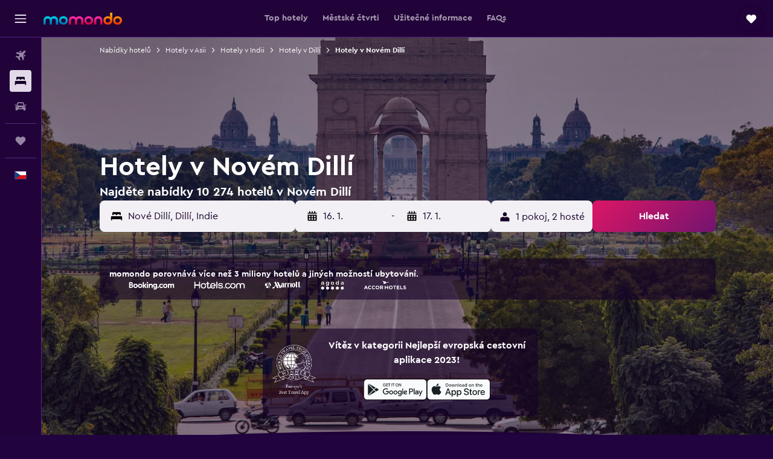

--- FILE ---
content_type: text/html;charset=UTF-8
request_url: https://www.momondo.cz/hotel/nove-dilli
body_size: 119047
content:
<!DOCTYPE html>
<html lang='cs-cz' dir='ltr'>
<head>
<meta name="r9-version" content="R799d"/><meta name="r9-built" content="20260108.060212"/><meta name="r9-rendered" content="Fri, 09 Jan 2026 12:40:26 GMT"/><meta name="r9-build-number" content="46"/><link rel="stylesheet" href="https://content.r9cdn.net/res/combined.css?v=f8e22e10694bb934a06d460bd92df2e2797d59cf&amp;cluster=4"/><link rel="stylesheet" href="https://content.r9cdn.net/res/combined.css?v=2cfb7b290b7e369a3f35e346ab435fabaea0abe0&amp;cluster=4"/><meta name="viewport" content="width=device-width, initial-scale=1, minimum-scale=1"/><meta name="format-detection" content="telephone=no"/><link rel="icon" href="/favicon.ico" sizes="any"/><link rel="icon" href="/icon.svg" type="image/svg+xml"/><title>Hotely v Novém Dillí od 205 Kč - Najděte levné hotely s momondo</title><meta name="description" content="Najděte a porovnejte hotely (10 274) v Novém Dillí a získejte tak nejlepší nabídky na stránkách momondo. Najděte nejlepší ceny pokojů v luxusních, butikových a nízkorozpočtových hotelech v Novém Dillí"/><link rel="preconnect" href="apis.google.com"/><link rel="dns-prefetch" href="apis.google.com"/><link rel="preconnect" href="www.googletagmanager.com"/><link rel="dns-prefetch" href="www.googletagmanager.com"/><link rel="preconnect" href="www.google-analytics.com"/><link rel="dns-prefetch" href="www.google-analytics.com"/><script type="text/javascript">
var safari13PlusRegex = /Macintosh;.*?Version\/(1[3-9]|[2-9][0-9]+)(\.[0-9]+)* Safari/;
if (
window &&
window.navigator &&
window.navigator.userAgent &&
window.navigator.userAgent.indexOf('Safari') > -1 &&
window.navigator.userAgent.indexOf('Chrome') === -1 &&
safari13PlusRegex.test(window.navigator.userAgent)
) {
if (
'ontouchstart' in window &&
(!('cookieEnabled' in window.navigator) || window.navigator.cookieEnabled)
) {
if (
decodeURIComponent(document.cookie).indexOf('pmov=') < 0 &&
decodeURIComponent(document.cookie).indexOf('oo.tweb=') < 0
) {
var d = new Date();
d.setTime(d.getTime() + 90 * 24 * 60 * 60 * 1000);
document.cookie = 'pmov=tb;path=/;expires=' + d.toUTCString();
}
}
}
</script><meta name="kayak_page" content="hotel,static-city-hotels,city"/><meta name="seop" content="nove-dilli"/><meta name="seo-cache" content="true"/><meta name="kayak_seo_splitxp" content="seo-hotels-shared-ui-form-mm=enabled"/><script type="text/javascript">
var DynamicContextPromise = (function (handler) {
this.status = 0;
this.value = undefined;
this.thenCallbacks = [];
this.catchCallbacks = [];
this.then = function(fn) {
if (this.status === 0) {
this.thenCallbacks.push(fn);
}
if (this.status === 1) {
fn(this.value);
}
return this;
}.bind(this);
this.catch = function(fn) {
if (this.status === 0) {
this.catchCallbacks.push(fn);
}
if (this.status === 2) {
fn(this.value);
}
return this;
}.bind(this);
var resolve = function(value) {
if (this.status === 0) {
this.status = 1;
this.value = value;
this.thenCallbacks.forEach(function(fn) {
fn(value)
});
}
}.bind(this);
var reject = function(value) {
if (this.status === 0) {
this.status = 2;
this.value = value;
this.catchCallbacks.forEach(function(fn) {
fn(value)
});
}
}.bind(this);
try {
handler(resolve, reject);
} catch (err) {
reject(err);
}
return {
then: this.then,
catch: this.catch,
};
}).bind({})
var ie = (function () {
var undef,
v = 3,
div = document.createElement('div'),
all = div.getElementsByTagName('i');
while (div.innerHTML = '<!--[if gt IE ' + (++v) + ']><i></i><![endif]-->', all[0]);
return v > 4 ? v : undef;
}());
var xhr = ie <= 9 ? new XDomainRequest() : new XMLHttpRequest();
var trackingQueryParams = "";
var getOnlyValidParams = function(paramsList, reservedParamsList) {
var finalParamsList = [];
for (var i = 0; i < paramsList.length; i++) {
if (reservedParamsList.indexOf(paramsList[i].split('=')[0]) == -1) {
finalParamsList.push(paramsList[i]);
}
}
return finalParamsList;
}
var removeUnnecessaryQueryStringChars = function(paramsString) {
if (paramsString.charAt(0) === '?') {
return paramsString.substr(1);
}
return paramsString;
}
var reservedParamsList = ['vertical', 'pageId', 'subPageId', 'originalReferrer', 'seoPlacementId', 'seoLanguage', 'seoCountry', 'tags'];
var paramsString = window.location && window.location.search;
if (paramsString) {
paramsString = removeUnnecessaryQueryStringChars(paramsString);
var finalParamsList = getOnlyValidParams(paramsString.split('&'), reservedParamsList)
trackingQueryParams = finalParamsList.length > 0 ? "&" + finalParamsList.join("&") + "&seo=true" : "";
}
var trackingUrl = '/s/run/fpc/context' +
'?vertical=hotel' +
'&pageId=static-city-hotels' +
'&subPageId=city' +
'&originalReferrer=' + encodeURIComponent(document.referrer) +
'&seoPlacementId=' + encodeURIComponent('nove-dilli') +
'&tags=' + encodeURIComponent('') +
'&origin=' + encodeURIComponent('') +
'&destination=' + encodeURIComponent('') +
'&isSeoPage=' + encodeURIComponent('true') +
'&domain=' + encodeURIComponent(window.location.host) +
trackingQueryParams;
xhr.open('GET', trackingUrl, true);
xhr.responseType = 'json';
window.R9 = window.R9 || {};
window.R9.unhiddenElements = [];
window.R9.dynamicContextPromise = new DynamicContextPromise(function(resolve, reject) {
xhr.onload = function () {
if (xhr.readyState === xhr.DONE && xhr.status === 200) {
window.R9 = window.R9 || {};
window.R9.globals = window.R9.globals || {};
resolve(xhr.response);
if (xhr.response['formToken']) {
R9.globals.formtoken = xhr.response['formToken'];
}
if (xhr.response['jsonPlacementEnabled'] && xhr.response['jsonGlobalPlacementEnabled']) {
if (xhr.response['placement']) {
R9.globals.placement = xhr.response['placement'];
}
if (xhr.response['affiliate']) {
R9.globals.affiliate = xhr.response['affiliate'];
}
}
if (xhr.response['dsaRemovableFields']) {
var dsaRemovableParamsList = xhr.response['dsaRemovableFields'];
var query = window.location.search.slice(1) || "";
var params = query.split('&');
var needRemoveParams = false;
for (var i = 0; i < dsaRemovableParamsList.length; i++) {
if (query.indexOf(dsaRemovableParamsList[i] + '=') != -1) {
needRemoveParams = true;
break;
}
}
if (needRemoveParams) {
var path = window.location.pathname;
var finalQuery = [];
for (var i = 0; i < params.length; i++) {
if (dsaRemovableParamsList.indexOf(params[i].split('=')[0]) == -1) {
finalQuery.push(params[i]);
}
}
if (window.history.replaceState) {
window.history.replaceState({}, document.title, path + (finalQuery.length > 0 ? '?' + finalQuery.join('&') : ''));
}
}
if(xhr.response['cachedCookieConsentEnabled']) {
var unhideElement = (elementId) => {
var elementToUnhide = document.querySelector(elementId);
if (elementToUnhide) {
window.R9.unhiddenElements = window.R9.unhiddenElements || [];
window.R9.unhiddenElements.push(elementId.replace('#', ''));
elementToUnhide.removeAttribute('hidden');
elementToUnhide.dispatchEvent(new Event('initialStaticHideRemove'));
}
}
var unhideCookieConsent = () => {
if (xhr.response['showSharedIabTcfDialog']) {
unhideElement('#iab-tcf-dialog');
}
if (xhr.response['showDataTransferDisclaimerDialog']) {
unhideElement('#shared-data-transfer-disclaimer-dialog');
}
if (xhr.response['showTwoPartyConsentDialog']) {
unhideElement('#shared-two-part-consent-dialog');
}
}
if (document.readyState === "loading") {
document.addEventListener("DOMContentLoaded", unhideCookieConsent);
} else {
unhideCookieConsent();
}
}
}
} else {
reject(xhr.response);
}
};
})
xhr.send('');
</script><link rel="canonical" href="https://www.momondo.cz/hotel/nove-dilli"/><link rel="alternate" hrefLang="de-AT" href="https://www.momondo.at/hotels/neu-delhi"/><link rel="alternate" hrefLang="en-AU" href="https://www.momondo.com.au/hotels/new-delhi"/><link rel="alternate" hrefLang="fr-BE" href="https://www.fr.momondo.be/hotel/new-delhi"/><link rel="alternate" hrefLang="nl-BE" href="https://www.momondo.be/hotels/new-delhi"/><link rel="alternate" hrefLang="pt-BR" href="https://www.momondo.com.br/hoteis/nova-delhi"/><link rel="alternate" hrefLang="fr-CA" href="https://www.fr.momondo.ca/hotel/new-delhi"/><link rel="alternate" hrefLang="en-CA" href="https://www.momondo.ca/hotels/new-delhi"/><link rel="alternate" hrefLang="fr-CH" href="https://www.fr.momondo.ch/hotel/new-delhi"/><link rel="alternate" hrefLang="it-CH" href="https://www.it.momondo.ch/hotel/nuova-delhi"/><link rel="alternate" hrefLang="de-CH" href="https://www.momondo.ch/hotels/neu-delhi"/><link rel="alternate" hrefLang="es-CL" href="https://www.momondo.cl/hoteles/nueva-delhi"/><link rel="alternate" hrefLang="es-CO" href="https://www.momondo.com.co/hoteles/nueva-delhi"/><link rel="alternate" hrefLang="cs-CZ" href="https://www.momondo.cz/hotel/nove-dilli"/><link rel="alternate" hrefLang="de-DE" href="https://www.momondo.de/hotels/neu-delhi"/><link rel="alternate" hrefLang="da-DK" href="https://www.momondo.dk/hoteller/new-delhi"/><link rel="alternate" hrefLang="et-EE" href="https://www.momondo.ee/hotellid/new-delhi"/><link rel="alternate" hrefLang="es-ES" href="https://www.momondo.es/hoteles/nueva-delhi"/><link rel="alternate" hrefLang="es-MX" href="https://www.momondo.mx/hoteles/nueva-delhi"/><link rel="alternate" hrefLang="es-UY" href="https://www.es.momondo.com/hoteles/nueva-delhi"/><link rel="alternate" hrefLang="es-PE" href="https://www.momondo.com.pe/hoteles/nueva-delhi"/><link rel="alternate" hrefLang="fi-FI" href="https://www.momondo.fi/hotellit/new-delhi"/><link rel="alternate" hrefLang="fr-FR" href="https://www.momondo.fr/hotel/new-delhi"/><link rel="alternate" hrefLang="en-GB" href="https://www.momondo.co.uk/hotels/new-delhi"/><link rel="alternate" hrefLang="en-IE" href="https://www.momondo.ie/hotels/new-delhi"/><link rel="alternate" hrefLang="en-IN" href="https://www.momondo.in/hotels/new-delhi"/><link rel="alternate" hrefLang="it-IT" href="https://www.momondo.it/hotel/nuova-delhi"/><link rel="alternate" hrefLang="nl-NL" href="https://www.momondo.nl/hotels/new-delhi"/><link rel="alternate" hrefLang="no-NO" href="https://www.momondo.no/hotell/new-delhi"/><link rel="alternate" hrefLang="pl-PL" href="https://www.momondo.pl/hotele/new-delhi"/><link rel="alternate" hrefLang="pt-PT" href="https://www.momondo.pt/hoteis/nova-deli"/><link rel="alternate" hrefLang="ro-RO" href="https://www.momondo.ro/hoteluri/oras-14282"/><link rel="alternate" hrefLang="sv-SE" href="https://www.momondo.se/hotell/new-delhi"/><link rel="alternate" hrefLang="tr-TR" href="https://www.momondo.com.tr/otel/yeni-delhi"/><link rel="alternate" hrefLang="ru-UA" href="https://www.ru.momondo.ua/oteli/niu-deli"/><link rel="alternate" hrefLang="uk-UA" href="https://www.momondo.ua/hoteli/niu-deli"/><link rel="alternate" hrefLang="en-US" href="https://www.momondo.com/hotels/new-delhi"/><link rel="alternate" hrefLang="en-ZA" href="https://www.momondo.co.za/hotels/new-delhi"/><meta property="og:image" content="https://content.r9cdn.net/rimg/dimg/6d/77/0cc45283-city-32821-176ddb032b7.jpg?width=1200&amp;height=630&amp;xhint=1769&amp;yhint=1931&amp;crop=true"/><meta property="og:image:width" content="1200"/><meta property="og:image:height" content="630"/><meta property="og:title" content="Hotely v Novém Dillí od 205 Kč - Najděte levné hotely s momondo"/><meta property="og:type" content="website"/><meta property="og:description" content="Najděte a porovnejte hotely (10 274) v Novém Dillí a získejte tak nejlepší nabídky na stránkách momondo. Najděte nejlepší ceny pokojů v luxusních, butikových a nízkorozpočtových hotelech v Novém Dillí"/><meta property="og:url" content="https://www.momondo.cz/hotel/nove-dilli"/><meta property="og:site_name" content="momondo"/><meta property="fb:pages" content="148785901841216"/><meta property="twitter:title" content="Hotely v Novém Dillí od 205 Kč - Najděte levné hotely s momondo"/><meta name="twitter:description" content="Najděte a porovnejte hotely (10 274) v Novém Dillí a získejte tak nejlepší nabídky na stránkách momondo. Najděte nejlepší ceny pokojů v luxusních, butikových a nízkorozpočtových hotelech v Novém Dillí"/><meta name="twitter:image:src" content="https://content.r9cdn.net/rimg/dimg/6d/77/0cc45283-city-32821-176ddb032b7.jpg?width=440&amp;height=220&amp;xhint=1769&amp;yhint=1931&amp;crop=true"/><meta name="twitter:card" content="summary_large_image"/><meta name="twitter:site" content="@momondo"/><meta name="twitter:creator" content="@momondo"/><meta name="robots" content="index,follow"/><link rel="apple-touch-icon" href="/apple-touch-icon.png"/><link rel="apple-touch-icon" sizes="60x60" href="/apple-touch-icon-60x60.png"/><link rel="apple-touch-icon" sizes="76x76" href="/apple-touch-icon-76x76.png"/><link rel="apple-touch-icon" sizes="120x120" href="/apple-touch-icon-120x120.png"/><link rel="apple-touch-icon" sizes="152x152" href="/apple-touch-icon-152x152.png"/><link rel="apple-touch-icon" sizes="167x167" href="/apple-touch-icon-167x167.png"/><link rel="apple-touch-icon" sizes="180x180" href="/apple-touch-icon-180x180.png"/><script type="application/ld+json">{"@context":"https://schema.org","@type":"Website","name":"momondo","url":"https://www.momondo.cz"}</script><script type="application/ld+json">{"@context":"http://schema.org","@type":"Organization","name":"momondo","url":"https://www.momondo.cz/hotel/nove-dilli","sameAs":["https://www.facebook.com/momondo","https://www.instagram.com/momondo","https://x.com/momondo"]}</script><script type="application/ld+json">[{"@context":"http://schema.org","@type":"BreadcrumbList","name":"r9-alt","itemListElement":[{"@type":"ListItem","position":"1","item":{"@id":"https://www.momondo.cz/hotel","name":"Nabídky hotelů"}},{"@type":"ListItem","position":"2","item":{"@id":"/hotel/dilli.ksp","name":"Hotely v Dillí"}},{"@type":"ListItem","position":"3","item":{"@id":"/hotel/nove-dilli","name":"Hotely v Novém Dillí"}}]},{"@context":"http://schema.org","@type":"BreadcrumbList","name":"r9-full","itemListElement":[{"@type":"ListItem","position":"1","item":{"@id":"https://www.momondo.cz/hotel","name":"Nabídky hotelů"}},{"@type":"ListItem","position":"2","item":{"@id":"/hotel/asie","name":"Hotely v Asii"}},{"@type":"ListItem","position":"3","item":{"@id":"/hotel/indie","name":"Hotely v Indii"}},{"@type":"ListItem","position":"4","item":{"@id":"/hotel/dilli.ksp","name":"Hotely v Dillí"}},{"@type":"ListItem","position":"5","item":{"@id":"/hotel/nove-dilli","name":"Hotely v Novém Dillí"}}]}]</script><script type="application/ld+json">{"@context":"http://schema.org","@type":"FAQPage","mainEntity":[{"@type":"Question","name":"Na jak dlouho cestovatelé jezdí do destinace Nové Dillí?","acceptedAnswer":{"@type":"Answer","text":"4 noci je průměrná délka pobytu pro cestovatele, kteří navštíví destinaci Nové Dillí. <a href=\"https://www.momondo.cz/hotel/nove-dilli\">Najděte nabídky hotelů Nové Dillí s momondo</a>"}},{"@type":"Question","name":"Kolik stojí hotel v destinaci Nové Dillí?","acceptedAnswer":{"@type":"Answer","text":"Při rezervaci hotelu v destinaci Nové Dillí je průměrná cena pokoje 3 146 Kč za noc. Ceny se liší v závislost na faktorech, jako je kategorie hotelu, roční doba nebo umístění. <a href=\"https://www.momondo.cz/hotel/nove-dilli\">Najděte nabídky hotelů Nové Dillí s momondo</a>"}},{"@type":"Question","name":"Kdy je nejlepší rezervovat hotelové ubytování v destinaci Nové Dillí?","acceptedAnswer":{"@type":"Answer","text":"Hotely v destinaci Nové Dillí bývají většinou nejlevnější v měsíci leden, v tomto období můžete očekávat snížení cen přibližně o 93 %. <a href=\"https://www.momondo.cz/hotel/nove-dilli\">Najděte nabídky hotelů Nové Dillí s momondo</a>"}},{"@type":"Question","name":"Který den v týdnu je pro ubytování v destinaci Nové Dillí nejlevnější?","acceptedAnswer":{"@type":"Answer","text":"středa je den, kdy jsou sazby za hotelové pokoje v destinaci Nové Dillí nejlevnější, a nejdražším dnem je pondělí."}},{"@type":"Question","name":"Kolik stojí luxusní hotel v destinaci Nové Dillí?","acceptedAnswer":{"@type":"Answer","text":"Cena, kterou můžete za ubytování v luxusním hotelu v destinaci Nové Dillí očekávat, je 3 601 Kč za osobu na noc. Pro lepší představu, průměrná cena hotelového ubytování v destinaci Nové Dillí je 3 146 Kč za osobu na noc, což znamená, že ubytování v luxusním hotelu představuje cenový rozdíl o přibližně 88 % %."}},{"@type":"Question","name":"S ohledem na počasí v destinaci Nové Dillí, jaké turistické atrakce jsou během měsíce leden nejoblíbenější?","acceptedAnswer":{"@type":"Answer","text":"Ti, kdo jsou ubytovaní v hotelu v destinaci Nové Dillí si vzhledem k typicky nízké pravděpodobnosti srážek (19 mm) a průměrné teplotě 14 °C mohou chtít naplánovat návštěvu oblíbených turistických atrakcí v okolí."}},{"@type":"Question","name":"Kolik dopravců momondo pro hotelů v destinaci Nové Dillívyhledává?","acceptedAnswer":{"@type":"Answer","text":"Od měsíce ledna 2026, si lze pro hotelů v destinaci Nové Dillí vybírat z 7 334 dopravců."}},{"@type":"Question","name":"Kdy byly na stránkách momondo naposledy aktualizovány ceny pro hotelů v destinaci Nové Dillí?","acceptedAnswer":{"@type":"Answer","text":"Ceny pro hotelů v destinaci Nové Dillí jsou aktualizovány denně."}}]}</script><script type="application/ld+json">{"@context":"http://schema.org","@type":"Service","broker":{"@type":"Organization","name":"momondo"},"url":"https://www.momondo.cz/hotel/nove-dilli","serviceType":"Hotely Nové Dillí","offers":{"@type":"AggregateOffer","lowPrice":"205 Kč","priceCurrency":"CZK"}}</script><script type="application/ld+json">{"@context":"https://schema.org","@type":"TouristDestination","name":"Nové Dillí"}</script><script type="application/ld+json">{"@context":"http://schema.org","@type":"Hotel","name":"Maidens Hotel","url":"https://www.momondo.czundefined","starRating":"5","telephone":"+91 112 397 5464","alternateName":["Maidens Hotel Nové Dillí","Maidens Hotel Nové Dillí, Dillí"],"address":{"@type":"PostalAddress","streetAddress":"7 Sham Nath Marg","addressLocality":"Nové Dillí","postalCode":"","addressRegion":"Dillí","addressCountry":"Indie"},"priceRange":"2 434 Kč","image":"/rimg/himg/de/d5/7b/expediav2-56527-a86ae8-857023.jpg?width=128&height=160&crop=true","aggregateRating":{"@type":"AggregateRating","bestRating":"10","ratingValue":"9,4","ratingCount":"2760"},"amenityFeature":["outpool","fitnesscenter","restaurant","bar","roomservice","wififree","tea_coffee_maker","coffee_machine","valet_parking","parkingfree"]}</script><script type="application/ld+json">{"@context":"http://schema.org","@type":"Hotel","name":"Radisson Blu Plaza Delhi","url":"https://www.momondo.czundefined","starRating":"5","telephone":"+91 112 677 9191","alternateName":["Radisson Blu Plaza Delhi Nové Dillí","Radisson Blu Plaza Delhi Nové Dillí, Dillí"],"address":{"@type":"PostalAddress","streetAddress":"Near Mahipalpur Extension NH 8","addressLocality":"Nové Dillí","postalCode":"110 037","addressRegion":"Dillí","addressCountry":"Indie"},"priceRange":"2 161 Kč","image":"/rimg/himg/c0/4e/0b/expedia_group-94014-7074ea-745035.jpg?width=128&height=160&crop=true","aggregateRating":{"@type":"AggregateRating","bestRating":"10","ratingValue":"8,9","ratingCount":"3925"},"amenityFeature":["outpool","fitnesscenter","restaurant","bar","roomservice","wififree","tea_coffee_maker","coffee_machine","coffeeshop","valet_parking"]}</script><script type="application/ld+json">{"@context":"http://schema.org","@type":"Hotel","name":"Pride Plaza Hotel, Aerocity New Delhi","url":"https://www.momondo.czundefined","starRating":"5","telephone":"+91 117 160 0700","alternateName":["Pride Plaza Hotel, Aerocity New Delhi Nové Dillí","Pride Plaza Hotel, Aerocity New Delhi Nové Dillí, Dillí"],"address":{"@type":"PostalAddress","streetAddress":"5-a, Hospitality District, Aerocity","addressLocality":"Nové Dillí","postalCode":"110 037","addressRegion":"Dillí","addressCountry":"Indie"},"priceRange":"1 666 Kč","image":"/rimg/kimg/0c/cc/5a7dc05de67df112.jpg?width=128&height=160&crop=true","aggregateRating":{"@type":"AggregateRating","bestRating":"10","ratingValue":"8,3","ratingCount":"3309"},"amenityFeature":["outpool","fitnesscenter","restaurant","bar","roomservice","wififree","coffee_machine","valet_parking","parkingfree","bizcenter"]}</script><script type="application/ld+json">{"@context":"http://schema.org","@type":"Hotel","name":"The Leena International -by Haveliya Hotels","url":"https://www.momondo.czundefined","starRating":"4","telephone":"+91 958 283 2162","alternateName":["The Leena International -by Haveliya Hotels Nové Dillí","The Leena International -by Haveliya Hotels Nové Dillí, Dillí"],"address":{"@type":"PostalAddress","streetAddress":"2/3 Main DB Gupta Road","addressLocality":"Nové Dillí","postalCode":"110 055","addressRegion":"Dillí","addressCountry":"Indie"},"priceRange":"645 Kč","image":"/rimg/himg/80/30/6e/ostrovok-9610258-6caff7-138143.jpg?width=200&height=200&crop=true","photo":[{"@type":"ImageObject","contentUrl":"/himg/80/30/6e/ostrovok-9610258-6caff7-138143.jpg","description":"The Leena International -by Haveliya Hotels"}],"aggregateRating":{"@type":"AggregateRating","bestRating":"10","ratingValue":"8,6","ratingCount":"528"},"amenityFeature":["roomservice","tea_coffee_maker","parkingfree","flat_screen_tv","free_toiletries","spa","laundrysvc","laundryroom","hairdryer","expressco"]}</script><script type="application/ld+json">{"@context":"http://schema.org","@type":"Hotel","name":"Holiday Inn New Delhi Aerocity By IHG","url":"https://www.momondo.czundefined","starRating":"5","telephone":"+91 11 4222 2000","alternateName":["Holiday Inn New Delhi Aerocity By IHG Nové Dillí","Holiday Inn New Delhi Aerocity By IHG Nové Dillí, Dillí"],"address":{"@type":"PostalAddress","streetAddress":"Asset Area 12, Hospitality District","addressLocality":"Nové Dillí","postalCode":"00000","addressRegion":"Dillí","addressCountry":"Indie"},"priceRange":"2 206 Kč","image":"/rimg/himg/42/d8/1a/leonardo-2012881-151185463-953754.jpg?width=200&height=200&crop=true","photo":[{"@type":"ImageObject","contentUrl":"/himg/42/d8/1a/leonardo-2012881-151185463-953754.jpg","description":"Holiday Inn New Delhi Aerocity By IHG"}],"aggregateRating":{"@type":"AggregateRating","bestRating":"10","ratingValue":"8,8","ratingCount":"4142"},"amenityFeature":["outpool","fitnesscenter","restaurant","bar","roomservice","wififree","tea_coffee_maker","coffee_machine","coffeeshop","valet_parking"]}</script><script type="application/ld+json">{"@context":"http://schema.org","@type":"Hotel","name":"Taj Palace, New Delhi","url":"https://www.momondo.czundefined","starRating":"5","telephone":"+91 112 611 0202","alternateName":["Taj Palace, New Delhi Nové Dillí","Taj Palace, New Delhi Nové Dillí, Dillí"],"address":{"@type":"PostalAddress","streetAddress":"2 Sardar Patel Marg","addressLocality":"Nové Dillí","postalCode":"110 021","addressRegion":"Dillí","addressCountry":"Indie"},"priceRange":"2 883 Kč","image":"/rimg/himg/f3/f2/8e/leonardo-1130771-TAJ_50520_O-028891.jpg?width=200&height=200&crop=true","photo":[{"@type":"ImageObject","contentUrl":"/himg/f3/f2/8e/leonardo-1130771-TAJ_50520_O-028891.jpg","description":"Taj Palace, New Delhi"}],"aggregateRating":{"@type":"AggregateRating","bestRating":"10","ratingValue":"8,8","ratingCount":"2812"},"amenityFeature":["outpool","fitnesscenter","restaurant","bar","roomservice","wififree","tea_coffee_maker","valet_parking","parkingfree","bizcenter"]}</script><script type="application/ld+json">{"@context":"http://schema.org","@type":"Hotel","name":"The Lalit New Delhi","url":"https://www.momondo.czundefined","starRating":"5","telephone":"+91 114 444 7777","alternateName":["The Lalit New Delhi Nové Dillí","The Lalit New Delhi Nové Dillí, Dillí"],"address":{"@type":"PostalAddress","streetAddress":"Barakhamba Avenue, Connaught Place","addressLocality":"Nové Dillí","postalCode":"","addressRegion":"Dillí","addressCountry":"Indie"},"priceRange":"2 122 Kč","image":"/rimg/himg/20/24/eb/ice-56592-107183077-571125.jpg?width=200&height=200&crop=true","photo":[{"@type":"ImageObject","contentUrl":"/himg/20/24/eb/ice-56592-107183077-571125.jpg","description":"The Lalit New Delhi"}],"aggregateRating":{"@type":"AggregateRating","bestRating":"10","ratingValue":"8,1","ratingCount":"3824"},"amenityFeature":["outpool","fitnesscenter","restaurant","bar","roomservice","wififree","tea_coffee_maker","coffee_machine","coffeeshop","valet_parking"]}</script><script type="application/ld+json">{"@context":"http://schema.org","@type":"Hotel","name":"Aloft New Delhi Aerocity","url":"https://www.momondo.czundefined","starRating":"5","telephone":"+91 114 565 0000","alternateName":["Aloft New Delhi Aerocity Nové Dillí","Aloft New Delhi Aerocity Nové Dillí, Dillí"],"address":{"@type":"PostalAddress","streetAddress":"Asset No 5B, Aerocity","addressLocality":"Nové Dillí","postalCode":"","addressRegion":"Dillí","addressCountry":"Indie"},"priceRange":"2 250 Kč","image":"/rimg/himg/a4/f2/95/leonardo-3902850-1439324-773337.jpg?width=200&height=200&crop=true","photo":[{"@type":"ImageObject","contentUrl":"/himg/a4/f2/95/leonardo-3902850-1439324-773337.jpg","description":"Aloft New Delhi Aerocity"}],"aggregateRating":{"@type":"AggregateRating","bestRating":"10","ratingValue":"8,5","ratingCount":"2011"},"amenityFeature":["outpool","fitnesscenter","restaurant","bar","roomservice","wififree","tea_coffee_maker","valet_parking","parkingfree","bizcenter"]}</script><script type="application/ld+json">{"@context":"http://schema.org","@type":"Hotel","name":"Shangri-La Eros New Delhi","url":"https://www.momondo.czundefined","starRating":"5","telephone":"+91 114 119 1919","alternateName":["Shangri-La Eros New Delhi Nové Dillí","Shangri-La Eros New Delhi Nové Dillí, Dillí"],"address":{"@type":"PostalAddress","streetAddress":"19 Ashoka Road, Connaught Place","addressLocality":"Nové Dillí","postalCode":"","addressRegion":"Dillí","addressCountry":"Indie"},"priceRange":"3 355 Kč","image":"/rimg/himg/c8/06/61/ice-76308-11426a-560990.jpg?width=200&height=200&crop=true","photo":[{"@type":"ImageObject","contentUrl":"/himg/c8/06/61/ice-76308-11426a-560990.jpg","description":"Shangri-La Eros New Delhi"}],"aggregateRating":{"@type":"AggregateRating","bestRating":"10","ratingValue":"8,6","ratingCount":"2483"},"amenityFeature":["outpool","fitnesscenter","restaurant","bar","roomservice","wififree","tea_coffee_maker","coffee_machine","valet_parking","parkingfree"]}</script><script type="application/ld+json">{"@context":"http://schema.org","@type":"Hotel","name":"Roseate House New Delhi","url":"https://www.momondo.czundefined","starRating":"5","telephone":"+91 117 155 8800","alternateName":["Roseate House New Delhi Nové Dillí","Roseate House New Delhi Nové Dillí, Dillí"],"address":{"@type":"PostalAddress","streetAddress":"Plot No. 10, Gmr Hospitality District","addressLocality":"Nové Dillí","postalCode":"110 037","addressRegion":"Dillí","addressCountry":"Indie"},"priceRange":"2 913 Kč","image":"/rimg/himg/e5/1a/4f/leonardo-2283686-170565369-490524.jpg?width=200&height=200&crop=true","photo":[{"@type":"ImageObject","contentUrl":"/himg/e5/1a/4f/leonardo-2283686-170565369-490524.jpg","description":"Roseate House New Delhi"}],"aggregateRating":{"@type":"AggregateRating","bestRating":"10","ratingValue":"8,5","ratingCount":"2334"},"amenityFeature":["outpool","fitnesscenter","restaurant","bar","roomservice","wififree","tea_coffee_maker","coffee_machine","parkingfree","bizcenter"]}</script><script type="application/ld+json">{"@context":"http://schema.org","@type":"Hotel","name":"The Leela Ambience Convention Hotel Delhi","url":"https://www.momondo.czundefined","starRating":"5","telephone":"+91 114 908 8888","alternateName":["The Leela Ambience Convention Hotel Delhi Nové Dillí","The Leela Ambience Convention Hotel Delhi Nové Dillí, Dillí"],"address":{"@type":"PostalAddress","streetAddress":"1 Cbd, Maharaja Surajmal Road","addressLocality":"Nové Dillí","postalCode":"110 032","addressRegion":"Dillí","addressCountry":"Indie"},"priceRange":"1 735 Kč","image":"/rimg/himg/7f/9e/72/expedia_group-468964-127989108-718402.jpg?width=200&height=200&crop=true","photo":[{"@type":"ImageObject","contentUrl":"/himg/7f/9e/72/expedia_group-468964-127989108-718402.jpg","description":"The Leela Ambience Convention Hotel Delhi"}],"aggregateRating":{"@type":"AggregateRating","bestRating":"10","ratingValue":"8,7","ratingCount":"2043"},"amenityFeature":["outpool","fitnesscenter","restaurant","bar","roomservice","wififree","tea_coffee_maker","coffee_machine","coffeeshop","valet_parking"]}</script><script type="application/ld+json">{"@context":"http://schema.org","@type":"Hotel","name":"ibis New Delhi Aerocity","url":"https://www.momondo.czundefined","starRating":"3","telephone":"+91 114 302 0202","alternateName":["ibis New Delhi Aerocity Nové Dillí","ibis New Delhi Aerocity Nové Dillí, Dillí"],"address":{"@type":"PostalAddress","streetAddress":"Asset No 9, Hospitality District","addressLocality":"Nové Dillí","postalCode":"110 037","addressRegion":"Dillí","addressCountry":"Indie"},"priceRange":"1 476 Kč","image":"/rimg/himg/9b/91/b8/ice-433026-f9d092-464708.jpg?width=200&height=200&crop=true","photo":[{"@type":"ImageObject","contentUrl":"/himg/9b/91/b8/ice-433026-f9d092-464708.jpg","description":"ibis New Delhi Aerocity"}],"aggregateRating":{"@type":"AggregateRating","bestRating":"10","ratingValue":"7,0","ratingCount":"5191"},"amenityFeature":["outpool","fitnesscenter","restaurant","bar","roomservice","wififree","tea_coffee_maker","coffee_machine","parkingfree","bizcenter"]}</script><script type="application/ld+json">{"@context":"http://schema.org","@type":"Hotel","name":"The Leela Palace New Delhi","url":"https://www.momondo.czundefined","starRating":"5","telephone":"+91 113 933 1234","alternateName":["The Leela Palace New Delhi Nové Dillí","The Leela Palace New Delhi Nové Dillí, Dillí"],"address":{"@type":"PostalAddress","streetAddress":"Diplomatic Enclave Chanakyapuri","addressLocality":"Nové Dillí","postalCode":"110 023","addressRegion":"Dillí","addressCountry":"Indie"},"priceRange":"5 533 Kč","image":"/rimg/himg/ac/65/4a/expedia_group-623746-11784613-088304.jpg?width=200&height=200&crop=true","photo":[{"@type":"ImageObject","contentUrl":"/himg/ac/65/4a/expedia_group-623746-11784613-088304.jpg","description":"The Leela Palace New Delhi"}],"aggregateRating":{"@type":"AggregateRating","bestRating":"10","ratingValue":"9,4","ratingCount":"2128"},"amenityFeature":["outpool","fitnesscenter","restaurant","bar","roomservice","wififree","tea_coffee_maker","coffee_machine","valet_parking","parkingfree"]}</script><script type="application/ld+json">{"@context":"http://schema.org","@type":"Hotel","name":"Le Méridien New Delhi","url":"https://www.momondo.czundefined","starRating":"5","telephone":"+91 112 371 0101","alternateName":["Le Méridien New Delhi Nové Dillí","Le Méridien New Delhi Nové Dillí, Dillí"],"address":{"@type":"PostalAddress","streetAddress":"Windsor Place, New Delhi, 110001, India","addressLocality":"Nové Dillí","postalCode":"","addressRegion":"Dillí","addressCountry":"Indie"},"priceRange":"3 119 Kč","image":"/rimg/himg/5a/d8/4f/leonardo-14453-868136-387868.jpg?width=200&height=200&crop=true","photo":[{"@type":"ImageObject","contentUrl":"/himg/5a/d8/4f/leonardo-14453-868136-387868.jpg","description":"Le Méridien New Delhi"}],"aggregateRating":{"@type":"AggregateRating","bestRating":"10","ratingValue":"8,3","ratingCount":"1621"},"amenityFeature":["outpool","fitnesscenter","restaurant","bar","roomservice","wififree","tea_coffee_maker","coffee_machine","coffeeshop","parkingfree"]}</script><script type="application/ld+json">{"@context":"http://schema.org","@type":"Hotel","name":"Andaz Delhi Aerocity- Concept by Hyatt","url":"https://www.momondo.czundefined","starRating":"5","telephone":"+91 114 903 1234","alternateName":["Andaz Delhi Aerocity- Concept by Hyatt Nové Dillí","Andaz Delhi Aerocity- Concept by Hyatt Nové Dillí, Dillí"],"address":{"@type":"PostalAddress","streetAddress":"Aerocity, New Delhi","addressLocality":"Nové Dillí","postalCode":"110 037","addressRegion":"Dillí","addressCountry":"Indie"},"priceRange":"2 811 Kč","image":"/rimg/himg/28/dd/7c/ice-2644041-325381-046192.jpg?width=200&height=200&crop=true","photo":[{"@type":"ImageObject","contentUrl":"/himg/28/dd/7c/ice-2644041-325381-046192.jpg","description":"Andaz Delhi Aerocity- Concept by Hyatt"}],"aggregateRating":{"@type":"AggregateRating","bestRating":"10","ratingValue":"8,8","ratingCount":"1656"},"amenityFeature":["outpool","fitnesscenter","restaurant","bar","roomservice","wififree","tea_coffee_maker","coffee_machine","valet_parking","parkingfree"]}</script><script type="application/ld+json">{"@context":"http://schema.org","@type":"Hotel","name":"Hyatt Regency Delhi","url":"https://www.momondo.czundefined","starRating":"5","telephone":"+91 112 679 1234","alternateName":["Hyatt Regency Delhi Nové Dillí","Hyatt Regency Delhi Nové Dillí, Dillí"],"address":{"@type":"PostalAddress","streetAddress":"Bhikaiji Cama Place Ring Road","addressLocality":"Nové Dillí","postalCode":"110 607","addressRegion":"Dillí","addressCountry":"Indie"},"priceRange":"2 710 Kč","image":"/rimg/himg/61/a8/c7/expedia_group-56602-3790e145-105846.jpg?width=200&height=200&crop=true","photo":[{"@type":"ImageObject","contentUrl":"/himg/61/a8/c7/expedia_group-56602-3790e145-105846.jpg","description":"Hyatt Regency Delhi"}],"aggregateRating":{"@type":"AggregateRating","bestRating":"10","ratingValue":"8,4","ratingCount":"1766"},"amenityFeature":["outpool","fitnesscenter","restaurant","bar","roomservice","wififree","tea_coffee_maker","coffee_machine","valet_parking","parkingfree"]}</script><script type="application/ld+json">{"@context":"http://schema.org","@type":"Hotel","name":"Taj Mahal, New Delhi","url":"https://www.momondo.czundefined","starRating":"5","telephone":"+91 116 656 6162","alternateName":["Taj Mahal, New Delhi Nové Dillí","Taj Mahal, New Delhi Nové Dillí, Dillí"],"address":{"@type":"PostalAddress","streetAddress":"1 Mansingh Road","addressLocality":"Nové Dillí","postalCode":"","addressRegion":"Dillí","addressCountry":"Indie"},"priceRange":"4 024 Kč","image":"/rimg/himg/60/0d/3a/leonardo-156241-158017125-139629.jpg?width=200&height=200&crop=true","photo":[{"@type":"ImageObject","contentUrl":"/himg/60/0d/3a/leonardo-156241-158017125-139629.jpg","description":"Taj Mahal, New Delhi"}],"aggregateRating":{"@type":"AggregateRating","bestRating":"10","ratingValue":"9,3","ratingCount":"1225"},"amenityFeature":["outpool","fitnesscenter","restaurant","bar","roomservice","wififree","tea_coffee_maker","coffee_machine","valet_parking","parkingfree"]}</script><script type="application/ld+json">{"@context":"http://schema.org","@type":"Hotel","name":"The Imperial, New Delhi","url":"https://www.momondo.czundefined","starRating":"5","telephone":"+91 114 150 1234","alternateName":["The Imperial, New Delhi Nové Dillí","The Imperial, New Delhi Nové Dillí, Dillí"],"address":{"@type":"PostalAddress","streetAddress":"1, Janpath","addressLocality":"Nové Dillí","postalCode":"","addressRegion":"Dillí","addressCountry":"Indie"},"priceRange":"6 591 Kč","image":"/rimg/himg/d5/f4/a4/leonardo-76304-177075017-949473.jpg?width=200&height=200&crop=true","photo":[{"@type":"ImageObject","contentUrl":"/himg/d5/f4/a4/leonardo-76304-177075017-949473.jpg","description":"The Imperial, New Delhi"}],"aggregateRating":{"@type":"AggregateRating","bestRating":"10","ratingValue":"9,5","ratingCount":"2016"},"amenityFeature":["outpool","fitnesscenter","restaurant","bar","roomservice","wififree","tea_coffee_maker","coffee_machine","coffeeshop","valet_parking"]}</script><script type="application/ld+json">{"@context":"http://schema.org","@type":"Hotel","name":"JW Marriott Hotel New Delhi Aerocity","url":"https://www.momondo.czundefined","starRating":"5","telephone":"+91 114 521 2121","alternateName":["JW Marriott Hotel New Delhi Aerocity Nové Dillí","JW Marriott Hotel New Delhi Aerocity Nové Dillí, Dillí"],"address":{"@type":"PostalAddress","streetAddress":"Asset Area 4 - Hospitality District","addressLocality":"Nové Dillí","postalCode":"110 037","addressRegion":"Dillí","addressCountry":"Indie"},"priceRange":"3 980 Kč","image":"/rimg/himg/cb/74/c5/leonardo-550631-739855-012279.jpg?width=200&height=200&crop=true","photo":[{"@type":"ImageObject","contentUrl":"/himg/cb/74/c5/leonardo-550631-739855-012279.jpg","description":"JW Marriott Hotel New Delhi Aerocity"}],"aggregateRating":{"@type":"AggregateRating","bestRating":"10","ratingValue":"8,8","ratingCount":"1360"},"amenityFeature":["outpool","fitnesscenter","restaurant","bar","roomservice","wififree","tea_coffee_maker","coffee_machine","valet_parking","parkingfree"]}</script><script type="application/ld+json">{"@context":"http://schema.org","@type":"Hotel","name":"The Park New Delhi","url":"https://www.momondo.czundefined","starRating":"5","telephone":"+91 112 374 3000","alternateName":["The Park New Delhi Nové Dillí","The Park New Delhi Nové Dillí, Dillí"],"address":{"@type":"PostalAddress","streetAddress":"15 Parliament Street","addressLocality":"Nové Dillí","postalCode":"110 001","addressRegion":"Dillí","addressCountry":"Indie"},"priceRange":"1 499 Kč","image":"/rimg/himg/f7/97/d7/ice-140106-70631222_3XL-467176.jpg?width=200&height=200&crop=true","photo":[{"@type":"ImageObject","contentUrl":"/himg/f7/97/d7/ice-140106-70631222_3XL-467176.jpg","description":"The Park New Delhi"}],"aggregateRating":{"@type":"AggregateRating","bestRating":"10","ratingValue":"6,7","ratingCount":"3290"},"amenityFeature":["outpool","fitnesscenter","restaurant","bar","roomservice","wififree","tea_coffee_maker","coffee_machine","valet_parking","parkingfree"]}</script><script type="application/ld+json">{"@context":"http://schema.org","@type":"Hotel","name":"The Metropolitan Hotel and Spa New Delhi","url":"https://www.momondo.czundefined","starRating":"5","telephone":"+91 114 250 0200","alternateName":["The Metropolitan Hotel and Spa New Delhi Nové Dillí","The Metropolitan Hotel and Spa New Delhi Nové Dillí, Dillí"],"address":{"@type":"PostalAddress","streetAddress":"110001 Bangla Sahib Road New Delhi, 110001 India","addressLocality":"Nové Dillí","postalCode":"","addressRegion":"Dillí","addressCountry":"Indie"},"priceRange":"2 086 Kč","image":"/rimg/himg/e5/33/7b/expedia_group-99124-195238323-777230.jpg?width=200&height=200&crop=true","photo":[{"@type":"ImageObject","contentUrl":"/himg/e5/33/7b/expedia_group-99124-195238323-777230.jpg","description":"The Metropolitan Hotel and Spa New Delhi"}],"aggregateRating":{"@type":"AggregateRating","bestRating":"10","ratingValue":"7,8","ratingCount":"3355"},"amenityFeature":["outpool","fitnesscenter","restaurant","bar","roomservice","wififree","tea_coffee_maker","coffee_machine","valet_parking","parkingfree"]}</script><script type="application/ld+json">{"@context":"http://schema.org","@type":"Hotel","name":"ITC Maurya, a Luxury Collection Hotel, New Delhi","url":"https://www.momondo.czundefined","starRating":"5","telephone":"+91 112 611 2233","alternateName":["ITC Maurya, a Luxury Collection Hotel, New Delhi Nové Dillí","ITC Maurya, a Luxury Collection Hotel, New Delhi Nové Dillí, Dillí"],"address":{"@type":"PostalAddress","streetAddress":"Diplomatic Enclave, Sadar Patel","addressLocality":"Nové Dillí","postalCode":"110 021","addressRegion":"Dillí","addressCountry":"Indie"},"priceRange":"3 941 Kč","image":"/rimg/himg/54/b3/e1/expediav2-80644-6c7911-831134.jpg?width=200&height=200&crop=true","photo":[{"@type":"ImageObject","contentUrl":"/himg/54/b3/e1/expediav2-80644-6c7911-831134.jpg","description":"ITC Maurya, a Luxury Collection Hotel, New Delhi"}],"aggregateRating":{"@type":"AggregateRating","bestRating":"10","ratingValue":"8,4","ratingCount":"1130"},"amenityFeature":["outpool","fitnesscenter","restaurant","bar","roomservice","wififree","tea_coffee_maker","coffee_machine","coffeeshop","valet_parking"]}</script><script type="application/ld+json">{"@context":"http://schema.org","@type":"Hotel","name":"The Oberoi New Delhi","url":"https://www.momondo.czundefined","starRating":"5","telephone":"+91 112 436 3030","alternateName":["The Oberoi New Delhi Nové Dillí","The Oberoi New Delhi Nové Dillí, Dillí"],"address":{"@type":"PostalAddress","streetAddress":"Dr. Zakir Hussain Marg","addressLocality":"Nové Dillí","postalCode":"","addressRegion":"Dillí","addressCountry":"Indie"},"priceRange":"6 367 Kč","image":"/rimg/himg/84/0e/f0/leonardo-76319-109029790-856484.jpg?width=200&height=200&crop=true","photo":[{"@type":"ImageObject","contentUrl":"/himg/84/0e/f0/leonardo-76319-109029790-856484.jpg","description":"The Oberoi New Delhi"}],"aggregateRating":{"@type":"AggregateRating","bestRating":"10","ratingValue":"9,6","ratingCount":"818"},"amenityFeature":["outpool","inpool","fitnesscenter","restaurant","bar","roomservice","wififree","tea_coffee_maker","coffee_machine","valet_parking"]}</script><script type="application/ld+json">{"@context":"http://schema.org","@type":"Hotel","name":"Radisson Blu Hotel New Delhi Paschim Vihar","url":"https://www.momondo.czundefined","starRating":"5","telephone":"+91 114 639 9999","alternateName":["Radisson Blu Hotel New Delhi Paschim Vihar Nové Dillí","Radisson Blu Hotel New Delhi Paschim Vihar Nové Dillí, Dillí"],"address":{"@type":"PostalAddress","streetAddress":"Plot No. D, District Centre, Outer Ring Road, Paschim Vihar, New Delhi 110063","addressLocality":"Nové Dillí","postalCode":"","addressRegion":"Dillí","addressCountry":"Indie"},"priceRange":"1 539 Kč","image":"/rimg/himg/ed/0a/6d/expediav2-372204-fac5fe-122863.jpg?width=200&height=200&crop=true","photo":[{"@type":"ImageObject","contentUrl":"/himg/ed/0a/6d/expediav2-372204-fac5fe-122863.jpg","description":"Radisson Blu Hotel New Delhi Paschim Vihar"}],"aggregateRating":{"@type":"AggregateRating","bestRating":"10","ratingValue":"6,5","ratingCount":"1498"},"amenityFeature":["outpool","fitnesscenter","restaurant","bar","roomservice","wififree","tea_coffee_maker","coffee_machine","coffeeshop","valet_parking"]}</script><script type="application/ld+json">{"@context":"http://schema.org","@type":"Hotel","name":"The Ashok, New Delhi","url":"https://www.momondo.czundefined","starRating":"5","telephone":"+91 112 611 0101","alternateName":["The Ashok, New Delhi Nové Dillí","The Ashok, New Delhi Nové Dillí, Dillí"],"address":{"@type":"PostalAddress","streetAddress":"Diplomatic Enclave 50-b","addressLocality":"Nové Dillí","postalCode":"","addressRegion":"Dillí","addressCountry":"Indie"},"priceRange":"2 975 Kč","image":"/rimg/himg/31/88/59/expedia_group-76270-309234da-327044.jpg?width=200&height=200&crop=true","photo":[{"@type":"ImageObject","contentUrl":"/himg/31/88/59/expedia_group-76270-309234da-327044.jpg","description":"The Ashok, New Delhi"}],"aggregateRating":{"@type":"AggregateRating","bestRating":"10","ratingValue":"6,1","ratingCount":"2411"},"amenityFeature":["restaurant","bar","roomservice","wififree","tea_coffee_maker","coffee_machine","valet_parking","parkingfree","bizcenter","wifi_available_in_all_areas"]}</script><script type="application/ld+json">{"@context":"http://schema.org","@type":"Hotel","name":"Welcomhotel By Itc Hotels, Dwarka, New Delhi","url":"https://www.momondo.czundefined","starRating":"5","telephone":"+91 114 222 9222","alternateName":["Welcomhotel By Itc Hotels, Dwarka, New Delhi Nové Dillí","Welcomhotel By Itc Hotels, Dwarka, New Delhi Nové Dillí, Dillí"],"address":{"@type":"PostalAddress","streetAddress":"Plot no 3, Sector 10, District Center","addressLocality":"Nové Dillí","postalCode":"","addressRegion":"Dillí","addressCountry":"Indie"},"priceRange":"1 449 Kč","image":"/rimg/kimg/85/d6/8b14ee87-16c00603b87.jpg?width=200&height=200&crop=true","photo":[{"@type":"ImageObject","contentUrl":"/kimg/85/d6/8b14ee87-16c00603b87.jpg","description":"Welcomhotel By Itc Hotels, Dwarka, New Delhi"}],"aggregateRating":{"@type":"AggregateRating","bestRating":"10","ratingValue":"7,9","ratingCount":"2061"},"amenityFeature":["adultsonly","outpool","fitnesscenter","restaurant","bar","roomservice","wififree","tea_coffee_maker","coffee_machine","valet_parking"]}</script><script type="application/ld+json">{"@context":"http://schema.org","@type":"Hotel","name":"Holiday Inn Express New Delhi Int'L Airport T3 By IHG","url":"https://www.momondo.czundefined","starRating":"3","telephone":"+91 11 4525 2000","alternateName":["Holiday Inn Express New Delhi Int'L Airport T3 By IHG Nové Dillí","Holiday Inn Express New Delhi Int'L Airport T3 By IHG Nové Dillí, Dillí"],"address":{"@type":"PostalAddress","streetAddress":"Level 5, Terminal 3","addressLocality":"Nové Dillí","postalCode":"110 037","addressRegion":"Dillí","addressCountry":"Indie"},"priceRange":"2 999 Kč","image":"/rimg/himg/92/4a/4c/leonardo-2014026-DELAX_7221652470_O-283442.jpg?width=200&height=200&crop=true","photo":[{"@type":"ImageObject","contentUrl":"/himg/92/4a/4c/leonardo-2014026-DELAX_7221652470_O-283442.jpg","description":"Holiday Inn Express New Delhi Int'L Airport T3 By IHG"}],"aggregateRating":{"@type":"AggregateRating","bestRating":"10","ratingValue":"6,7","ratingCount":"2053"},"amenityFeature":["fitnesscenter","restaurant","bar","roomservice","wififree","tea_coffee_maker","coffee_machine","coffeeshop","bizcenter","wifi_available_in_all_areas"]}</script><script type="application/ld+json">{"@context":"http://schema.org","@type":"Hotel","name":"Vivanta New Delhi, Dwarka","url":"https://www.momondo.czundefined","starRating":"5","telephone":"+91 116 600 3000","alternateName":["Vivanta New Delhi, Dwarka Nové Dillí","Vivanta New Delhi, Dwarka Nové Dillí, Dillí"],"address":{"@type":"PostalAddress","streetAddress":"Metro Station Complex, Sector 21","addressLocality":"Nové Dillí","postalCode":"110 075","addressRegion":"Dillí","addressCountry":"Indie"},"priceRange":"1 393 Kč","image":"/rimg/himg/2b/ae/6c/leonardo-94034066-TIPPLE_1_O-344066.jpg?width=200&height=200&crop=true","photo":[{"@type":"ImageObject","contentUrl":"/himg/2b/ae/6c/leonardo-94034066-TIPPLE_1_O-344066.jpg","description":"Vivanta New Delhi, Dwarka"}],"aggregateRating":{"@type":"AggregateRating","bestRating":"10","ratingValue":"8,3","ratingCount":"1742"},"amenityFeature":["outpool","fitnesscenter","restaurant","bar","roomservice","wififree","tea_coffee_maker","coffee_machine","coffeeshop","valet_parking"]}</script><script type="application/ld+json">{"@context":"http://schema.org","@type":"Hotel","name":"Jaypee Vasant Continental","url":"https://www.momondo.czundefined","starRating":"5","telephone":"+91 112 614 8800","alternateName":["Jaypee Vasant Continental Nové Dillí","Jaypee Vasant Continental Nové Dillí, Dillí"],"address":{"@type":"PostalAddress","streetAddress":"Basant Lok Vasant Vihar","addressLocality":"Nové Dillí","postalCode":"","addressRegion":"Dillí","addressCountry":"Indie"},"priceRange":"1 831 Kč","image":"/rimg/himg/50/d9/44/expedia_group-139794-127548132-164167.jpg?width=200&height=200&crop=true","photo":[{"@type":"ImageObject","contentUrl":"/himg/50/d9/44/expedia_group-139794-127548132-164167.jpg","description":"Jaypee Vasant Continental"}],"aggregateRating":{"@type":"AggregateRating","bestRating":"10","ratingValue":"8,0","ratingCount":"1079"},"amenityFeature":["fitnesscenter","restaurant","bar","roomservice","wififree","tea_coffee_maker","coffee_machine","coffeeshop","valet_parking","parkingfree"]}</script><script type="application/ld+json">{"@context":"http://schema.org","@type":"Hotel","name":"Eros Hotel New Delhi, Nehru Place","url":"https://www.momondo.czundefined","starRating":"5","telephone":"+91 114 122 3344","alternateName":["Eros Hotel New Delhi, Nehru Place Nové Dillí","Eros Hotel New Delhi, Nehru Place Nové Dillí, Dillí"],"address":{"@type":"PostalAddress","streetAddress":"American Plaza, Nehru Place, 5","addressLocality":"Nové Dillí","postalCode":"","addressRegion":"Dillí","addressCountry":"Indie"},"priceRange":"2 213 Kč","image":"/rimg/himg/fe/77/a9/expedia_group-93247-101208420-885004.jpg?width=200&height=200&crop=true","photo":[{"@type":"ImageObject","contentUrl":"/himg/fe/77/a9/expedia_group-93247-101208420-885004.jpg","description":"Eros Hotel New Delhi, Nehru Place"}],"aggregateRating":{"@type":"AggregateRating","bestRating":"10","ratingValue":"8,0","ratingCount":"1583"},"amenityFeature":["outpool","fitnesscenter","restaurant","bar","roomservice","wififree","tea_coffee_maker","coffee_machine","coffeeshop","valet_parking"]}</script><script type="application/ld+json">{"@context":"http://schema.org","@type":"Hotel","name":"Lemon Tree Premier, Delhi Airport","url":"https://www.momondo.czundefined","starRating":"4","telephone":"+91 114 423 2323","alternateName":["Lemon Tree Premier, Delhi Airport Nové Dillí","Lemon Tree Premier, Delhi Airport Nové Dillí, Dillí"],"address":{"@type":"PostalAddress","streetAddress":"Asset No 6","addressLocality":"Nové Dillí","postalCode":"110 037","addressRegion":"Dillí","addressCountry":"Indie"},"priceRange":"2 128 Kč","image":"/rimg/himg/a0/6c/1f/expedia_group-483845-174479-772387.jpg?width=200&height=200&crop=true","photo":[{"@type":"ImageObject","contentUrl":"/himg/a0/6c/1f/expedia_group-483845-174479-772387.jpg","description":"Lemon Tree Premier, Delhi Airport"}],"aggregateRating":{"@type":"AggregateRating","bestRating":"10","ratingValue":"8,0","ratingCount":"2140"},"amenityFeature":["outpool","fitnesscenter","restaurant","bar","roomservice","wififree","tea_coffee_maker","coffee_machine","coffeeshop","valet_parking"]}</script><script type="application/ld+json">{"@context":"http://schema.org","@type":"Hotel","name":"The Suryaa New Delhi","url":"https://www.momondo.czundefined","starRating":"5","telephone":"+91 114 167 2222","alternateName":["The Suryaa New Delhi Nové Dillí","The Suryaa New Delhi Nové Dillí, Dillí"],"address":{"@type":"PostalAddress","streetAddress":"New Friends Colony","addressLocality":"Nové Dillí","postalCode":"","addressRegion":"Dillí","addressCountry":"Indie"},"priceRange":"1 663 Kč","image":"/rimg/himg/78/40/89/expedia_group-76303-22c3c035-157825.jpg?width=200&height=200&crop=true","photo":[{"@type":"ImageObject","contentUrl":"/himg/78/40/89/expedia_group-76303-22c3c035-157825.jpg","description":"The Suryaa New Delhi"}],"aggregateRating":{"@type":"AggregateRating","bestRating":"10","ratingValue":"8,2","ratingCount":"1294"},"amenityFeature":["outpool","fitnesscenter","restaurant","bar","roomservice","wififree","tea_coffee_maker","coffee_machine","valet_parking","parkingfree"]}</script><script type="application/ld+json">{"@context":"http://schema.org","@type":"Hotel","name":"Centaur Hotel","url":"https://www.momondo.czundefined","starRating":"3","telephone":"+91 112 565 2223","alternateName":["Centaur Hotel Nové Dillí","Centaur Hotel Nové Dillí, Dillí"],"address":{"@type":"PostalAddress","streetAddress":"Near I.G.I. Airport Delhi","addressLocality":"Nové Dillí","postalCode":"","addressRegion":"Dillí","addressCountry":"Indie"},"priceRange":"791 Kč","image":"/rimg/himg/ea/a5/0c/expedia_group-131776-102776692-554751.jpg?width=200&height=200&crop=true","photo":[{"@type":"ImageObject","contentUrl":"/himg/ea/a5/0c/expedia_group-131776-102776692-554751.jpg","description":"Centaur Hotel"}],"aggregateRating":{"@type":"AggregateRating","bestRating":"10","ratingValue":"5,3","ratingCount":"1001"},"amenityFeature":["restaurant","bar","roomservice","coffeeshop","wifi","babysitting","24hfrontdesk","safe","currencyexchange","sauna"]}</script><script type="application/ld+json">{"@context":"http://schema.org","@type":"Hotel","name":"Radisson Blu New Delhi Dwarka","url":"https://www.momondo.czundefined","starRating":"5","telephone":"+91 113 090 8000","alternateName":["Radisson Blu New Delhi Dwarka Nové Dillí","Radisson Blu New Delhi Dwarka Nové Dillí, Dillí"],"address":{"@type":"PostalAddress","streetAddress":"Plot No. 4, Sector 13","addressLocality":"Nové Dillí","postalCode":"","addressRegion":"Dillí","addressCountry":"Indie"},"priceRange":"1 709 Kč","image":"/rimg/himg/92/3b/55/expedia_group-433013-124769089-530395.jpg?width=200&height=200&crop=true","photo":[{"@type":"ImageObject","contentUrl":"/himg/92/3b/55/expedia_group-433013-124769089-530395.jpg","description":"Radisson Blu New Delhi Dwarka"}],"aggregateRating":{"@type":"AggregateRating","bestRating":"10","ratingValue":"8,0","ratingCount":"1991"},"amenityFeature":["adultsonly","outpool","fitnesscenter","restaurant","bar","roomservice","wififree","tea_coffee_maker","coffee_machine","valet_parking"]}</script><script type="application/ld+json">{"@context":"http://schema.org","@type":"Hotel","name":"The Lodhi","url":"https://www.momondo.czundefined","starRating":"5","telephone":"+91 114 363 3333","alternateName":["The Lodhi Nové Dillí","The Lodhi Nové Dillí, Dillí"],"address":{"@type":"PostalAddress","streetAddress":"Lodhi Road","addressLocality":"Nové Dillí","postalCode":"","addressRegion":"Dillí","addressCountry":"Indie"},"priceRange":"5 964 Kč","image":"/rimg/himg/72/5f/bb/leonardo-122760934-AMR_-_Room_01_O-814849.jpg?width=200&height=200&crop=true","photo":[{"@type":"ImageObject","contentUrl":"/himg/72/5f/bb/leonardo-122760934-AMR_-_Room_01_O-814849.jpg","description":"The Lodhi"}],"aggregateRating":{"@type":"AggregateRating","bestRating":"10","ratingValue":"8,9","ratingCount":"820"},"amenityFeature":["outpool","fitnesscenter","restaurant","bar","roomservice","wififree","tea_coffee_maker","coffee_machine","valet_parking","parkingfree"]}</script><script type="application/ld+json">{"@context":"http://schema.org","@type":"Hotel","name":"Hyatt Centric Janakpuri New Delhi","url":"https://www.momondo.czundefined","starRating":"5","telephone":"+91 114 123 4123","alternateName":["Hyatt Centric Janakpuri New Delhi Nové Dillí","Hyatt Centric Janakpuri New Delhi Nové Dillí, Dillí"],"address":{"@type":"PostalAddress","streetAddress":"Janakpuri District Centre Complex","addressLocality":"Nové Dillí","postalCode":"","addressRegion":"Dillí","addressCountry":"Indie"},"priceRange":"1 265 Kč","image":"/rimg/himg/ae/89/13/ice-314683-110567196-495147.jpg?width=200&height=200&crop=true","photo":[{"@type":"ImageObject","contentUrl":"/himg/ae/89/13/ice-314683-110567196-495147.jpg","description":"Hyatt Centric Janakpuri New Delhi"}],"aggregateRating":{"@type":"AggregateRating","bestRating":"10","ratingValue":"6,8","ratingCount":"1006"},"amenityFeature":["outpool","fitnesscenter","restaurant","bar","roomservice","wififree","tea_coffee_maker","coffee_machine","coffeeshop","valet_parking"]}</script><script type="application/ld+json">{"@context":"http://schema.org","@type":"Hotel","name":"Radisson Blu Marina Hotel Connaught Place","url":"https://www.momondo.czundefined","starRating":"5","telephone":"+91 114 690 9090","alternateName":["Radisson Blu Marina Hotel Connaught Place Nové Dillí","Radisson Blu Marina Hotel Connaught Place Nové Dillí, Dillí"],"address":{"@type":"PostalAddress","streetAddress":"G-59 Connaught Place","addressLocality":"Nové Dillí","postalCode":"110 001","addressRegion":"Dillí","addressCountry":"Indie"},"priceRange":"2 679 Kč","image":"/rimg/himg/f3/1f/3e/ice-114062-67352345_3XL-693332.jpg?width=200&height=200&crop=true","photo":[{"@type":"ImageObject","contentUrl":"/himg/f3/1f/3e/ice-114062-67352345_3XL-693332.jpg","description":"Radisson Blu Marina Hotel Connaught Place"}],"aggregateRating":{"@type":"AggregateRating","bestRating":"10","ratingValue":"7,9","ratingCount":"2324"},"amenityFeature":["adultsonly","fitnesscenter","restaurant","bar","roomservice","wififree","tea_coffee_maker","coffee_machine","parkingfree","bizcenter"]}</script><script type="application/ld+json">{"@context":"http://schema.org","@type":"Hotel","name":"Crowne Plaza New Delhi Rohini By IHG","url":"https://www.momondo.czundefined","starRating":"5","telephone":"+91 11 4488 4488","alternateName":["Crowne Plaza New Delhi Rohini By IHG Nové Dillí","Crowne Plaza New Delhi Rohini By IHG Nové Dillí, Dillí"],"address":{"@type":"PostalAddress","streetAddress":"Twin District Centre Sector 10","addressLocality":"Nové Dillí","postalCode":"","addressRegion":"Dillí","addressCountry":"Indie"},"priceRange":"2 093 Kč","image":"/rimg/himg/f2/fe/e2/expedia_group-417430-102895446-905231.jpg?width=200&height=200&crop=true","photo":[{"@type":"ImageObject","contentUrl":"/himg/f2/fe/e2/expedia_group-417430-102895446-905231.jpg","description":"Crowne Plaza New Delhi Rohini By IHG"}],"aggregateRating":{"@type":"AggregateRating","bestRating":"10","ratingValue":"8,2","ratingCount":"830"},"amenityFeature":["outpool","fitnesscenter","restaurant","bar","roomservice","wififree","tea_coffee_maker","coffee_machine","valet_parking","parkingfree"]}</script><script type="application/ld+json">{"@context":"http://schema.org","@type":"Hotel","name":"The Claridges New Delhi","url":"https://www.momondo.czundefined","starRating":"5","telephone":"+91 113 955 5000","alternateName":["The Claridges New Delhi Nové Dillí","The Claridges New Delhi Nové Dillí, Dillí"],"address":{"@type":"PostalAddress","streetAddress":"12 Dr Apj Abdul Kalam Road","addressLocality":"Nové Dillí","postalCode":"","addressRegion":"Dillí","addressCountry":"Indie"},"priceRange":"3 552 Kč","image":"/rimg/himg/58/4e/14/ice-56597-c4d29e-228094.jpg?width=200&height=200&crop=true","photo":[{"@type":"ImageObject","contentUrl":"/himg/58/4e/14/ice-56597-c4d29e-228094.jpg","description":"The Claridges New Delhi"}],"aggregateRating":{"@type":"AggregateRating","bestRating":"10","ratingValue":"8,5","ratingCount":"2492"},"amenityFeature":["outpool","fitnesscenter","restaurant","bar","roomservice","wififree","tea_coffee_maker","coffee_machine","coffeeshop","valet_parking"]}</script><script type="application/ld+json">{"@context":"http://schema.org","@type":"Hotel","name":"Hotel De Clark Residency Delhi Airport","url":"https://www.momondo.czundefined","starRating":"3","telephone":"+91 965 005 7082","alternateName":["Hotel De Clark Residency Delhi Airport Nové Dillí","Hotel De Clark Residency Delhi Airport Nové Dillí, Dillí"],"address":{"@type":"PostalAddress","streetAddress":"842 Vasant Kunj Road","addressLocality":"Nové Dillí","postalCode":"110 076","addressRegion":"Dillí","addressCountry":"Indie"},"priceRange":"270 Kč","aggregateRating":{"@type":"AggregateRating","bestRating":"10","ratingValue":"7,7","ratingCount":"89"}}</script><script type="application/ld+json">{"@context":"http://schema.org","@type":"Hotel","name":"Moustache Delhi","url":"https://www.momondo.czundefined","starRating":"2","telephone":"+91 892 910 0705","alternateName":["Moustache Delhi Nové Dillí","Moustache Delhi Nové Dillí, Dillí"],"address":{"@type":"PostalAddress","streetAddress":"C-794, Block C, New Friends Colony","addressLocality":"Nové Dillí","postalCode":"110 025","addressRegion":"Dillí","addressCountry":"Indie"},"priceRange":"624 Kč","image":"/rimg/himg/4f/67/a4/expedia_group-4228524-240005179-872750.jpg?width=128&height=160&crop=true","aggregateRating":{"@type":"AggregateRating","bestRating":"10","ratingValue":"8,4","ratingCount":"1419"},"amenityFeature":["adultsonly","wififree","parkingfree","wifi_available_in_all_areas","tv","inet","laundrysvc","laundryroom","hairdryer","24hfrontdesk"]}</script><script type="application/ld+json">{"@context":"http://schema.org","@type":"Hotel","name":"Smyle Inn - Best Value Hotel near New Delhi Station","url":"https://www.momondo.czundefined","starRating":"2","telephone":"+91 114 579 5192","alternateName":["Smyle Inn - Best Value Hotel near New Delhi Station Nové Dillí","Smyle Inn - Best Value Hotel near New Delhi Station Nové Dillí, Dillí"],"address":{"@type":"PostalAddress","streetAddress":"916, Gali Chandi Wali, Main Bazaar, Paharganj","addressLocality":"Nové Dillí","postalCode":"","addressRegion":"Dillí","addressCountry":"Indie"},"priceRange":"270 Kč","image":"/rimg/himg/28/3d/c4/expedia_group-719889-2822b770-601212.jpg?width=128&height=160&crop=true","aggregateRating":{"@type":"AggregateRating","bestRating":"10","ratingValue":"8,4","ratingCount":"3698"},"amenityFeature":["roomservice","wififree","tea_coffee_maker","wifi_available_in_all_areas","flat_screen_tv","tv","cablesat","free_toiletries","meetingfacilities","inet"]}</script><script type="application/ld+json">{"@context":"http://schema.org","@type":"Hotel","name":"Hotel Spot Inn Paharganj Near New Delhi Railway Station","url":"https://www.momondo.czundefined","starRating":"2","telephone":"+91 879 988 5723","alternateName":["Hotel Spot Inn Paharganj Near New Delhi Railway Station Nové Dillí","Hotel Spot Inn Paharganj Near New Delhi Railway Station Nové Dillí, Dillí"],"address":{"@type":"PostalAddress","streetAddress":"867-868, Chandi Wali Gali, Main, Bazar Road, Paharganj","addressLocality":"Nové Dillí","postalCode":"","addressRegion":"Dillí","addressCountry":"Indie"},"priceRange":"208 Kč","image":"/rimg/himg/60/b6/a8/expedia_group-439417-20132493-267580.jpg?width=128&height=160&crop=true","aggregateRating":{"@type":"AggregateRating","bestRating":"10","ratingValue":"6,1","ratingCount":"362"},"amenityFeature":["roomservice","wififree","bizcenter","flat_screen_tv","free_toiletries","airportshuttle","inet","laundrysvc","laundryroom","expressco"]}</script><script type="application/ld+json">{"@context":"http://schema.org","@type":"Hotel","name":"Airport Hotel Grand","url":"https://www.momondo.czundefined","starRating":"4","telephone":"+91 987 304 8128","alternateName":["Airport Hotel Grand Nové Dillí","Airport Hotel Grand Nové Dillí, Dillí"],"address":{"@type":"PostalAddress","streetAddress":"L-73 L-Block, Mahipalpur Extention, NH8","addressLocality":"Nové Dillí","postalCode":"110 037","addressRegion":"Dillí","addressCountry":"Indie"},"priceRange":"437 Kč","image":"/rimg/himg/9a/f4/47/ostrovok-2490641-8cb771-962717.jpg?width=128&height=160&crop=true","aggregateRating":{"@type":"AggregateRating","bestRating":"10","ratingValue":"8,0","ratingCount":"1280"},"amenityFeature":["fitnesscenter","restaurant","roomservice","wififree","tea_coffee_maker","coffee_machine","bizcenter","wifi_available_in_all_areas","flat_screen_tv","tv"]}</script><script type="application/ld+json">{"@context":"http://schema.org","@type":"Hotel","name":"The Metrostay New Delhi Railway Station","url":"https://www.momondo.czundefined","starRating":"5","telephone":"+91 730 363 6677","alternateName":["The Metrostay New Delhi Railway Station Nové Dillí","The Metrostay New Delhi Railway Station Nové Dillí, Dillí"],"address":{"@type":"PostalAddress","streetAddress":", Kamla Market, Ajmeri Gate","addressLocality":"Nové Dillí","postalCode":"110 001","addressRegion":"Dillí","addressCountry":"Indie"},"priceRange":"520 Kč","image":"/rimg/himg/98/ec/1d/agoda-10392393-177396079-187262.jpg?width=329&height=343&crop=true","photo":[{"@type":"ImageObject","contentUrl":"/himg/98/ec/1d/agoda-10392393-177396079-187262.jpg","description":"The Metrostay New Delhi Railway Station"}],"aggregateRating":{"@type":"AggregateRating","bestRating":"10","ratingValue":"8,4","ratingCount":"97"},"amenityFeature":["restaurant","roomservice","wififree","tea_coffee_maker","coffee_machine","wifi_available_in_all_areas","tv","free_toiletries","inet","expressco"]}</script><script type="application/ld+json">{"@context":"http://schema.org","@type":"Hotel","name":"Hotel Mountain Bliss' New Delhi City center","url":"https://www.momondo.czundefined","starRating":"5","telephone":"+91 995 557 9534","alternateName":["Hotel Mountain Bliss' New Delhi City center Nové Dillí","Hotel Mountain Bliss' New Delhi City center Nové Dillí, Dillí"],"address":{"@type":"PostalAddress","streetAddress":"Desh Bandhu Gupta Rd","addressLocality":"Nové Dillí","postalCode":"110 055","addressRegion":"Dillí","addressCountry":"Indie"},"priceRange":"395 Kč","image":"/rimg/himg/df/68/04/expedia_group-1073002108-2328120-605750.jpg?width=329&height=343&crop=true","photo":[{"@type":"ImageObject","contentUrl":"/himg/df/68/04/expedia_group-1073002108-2328120-605750.jpg","description":"Hotel Mountain Bliss' New Delhi City center"}],"aggregateRating":{"@type":"AggregateRating","bestRating":"10","ratingValue":"7,9","ratingCount":"46"},"amenityFeature":["restaurant","bar","roomservice","wififree","tea_coffee_maker","coffee_machine","flat_screen_tv","tv","cablesat","free_toiletries"]}</script><script type="application/ld+json">{"@context":"http://schema.org","@type":"Hotel","name":"Hotel Star Suites By Star Group","url":"https://www.momondo.czundefined","starRating":"5","telephone":"+91 935 051 1198","alternateName":["Hotel Star Suites By Star Group Nové Dillí","Hotel Star Suites By Star Group Nové Dillí, Dillí"],"address":{"@type":"PostalAddress","streetAddress":"D-92,100 ft Road , Chattarpur Enclave","addressLocality":"Nové Dillí","postalCode":"110 074","addressRegion":"Dillí","addressCountry":"Indie"},"priceRange":"603 Kč","image":"/rimg/himg/ab/bf/e2/expedia_group-1072687966-268060629-777491.jpg?width=329&height=343&crop=true","photo":[{"@type":"ImageObject","contentUrl":"/himg/ab/bf/e2/expedia_group-1072687966-268060629-777491.jpg","description":"Hotel Star Suites By Star Group"}],"aggregateRating":{"@type":"AggregateRating","bestRating":"10","ratingValue":"8,5","ratingCount":"18"},"amenityFeature":["ac","dvd_player","elevator","desk","daily_housekeeping","fan","heating"]}</script><script type="application/ld+json">{"@context":"http://schema.org","@type":"Hotel","name":"Hotel University Stay","url":"https://www.momondo.czundefined","starRating":"5","alternateName":["Hotel University Stay Nové Dillí","Hotel University Stay Nové Dillí, Dillí"],"address":{"@type":"PostalAddress","streetAddress":"1827, Main Road, Block A, Malka Ganj","addressLocality":"Nové Dillí","postalCode":"110 007","addressRegion":"Dillí","addressCountry":"Indie"},"priceRange":"1 352 Kč","image":"/rimg/himg/d8/0f/b4/agoda-9115505-163146975-359300.jpg?width=329&height=343&crop=true","photo":[{"@type":"ImageObject","contentUrl":"/himg/d8/0f/b4/agoda-9115505-163146975-359300.jpg","description":"Hotel University Stay"}],"aggregateRating":{"@type":"AggregateRating","bestRating":"10","ratingValue":"6,8","ratingCount":"23"}}</script><script type="application/ld+json">{"@context":"http://schema.org","@type":"Hotel","name":"Hotel Le Premier","url":"https://www.momondo.czundefined","starRating":"4","telephone":"+91 982 128 1444","alternateName":["Hotel Le Premier Nové Dillí","Hotel Le Premier Nové Dillí, Dillí"],"address":{"@type":"PostalAddress","streetAddress":"A- 87-88, Mahipalpur - Rangpuri Road A-87-88, Gali no. 4, Mahipalpur, New Delhi- 110037","addressLocality":"Nové Dillí","postalCode":"110 076","addressRegion":"Dillí","addressCountry":"Indie"},"priceRange":"583 Kč","image":"/rimg/himg/42/0e/26/expedia_group-1071654269-51645197-328464.jpg?width=329&height=343&crop=true","photo":[{"@type":"ImageObject","contentUrl":"/himg/42/0e/26/expedia_group-1071654269-51645197-328464.jpg","description":"Hotel Le Premier"}],"aggregateRating":{"@type":"AggregateRating","bestRating":"10","ratingValue":"8,4","ratingCount":"324"},"amenityFeature":["restaurant","roomservice","wififree","tea_coffee_maker","parkingfree","wifi_available_in_all_areas","flat_screen_tv","free_toiletries","inet","hairdryer"]}</script><script type="application/ld+json">{"@context":"http://schema.org","@type":"Hotel","name":"Hotel Surya International","url":"https://www.momondo.czundefined","starRating":"4","telephone":"+91 888 224 8123","alternateName":["Hotel Surya International Nové Dillí","Hotel Surya International Nové Dillí, Dillí"],"address":{"@type":"PostalAddress","streetAddress":"Khasra No 701, L-279, Gali No -9","addressLocality":"Nové Dillí","postalCode":"110 037","addressRegion":"Dillí","addressCountry":"Indie"},"priceRange":"312 Kč","image":"/rimg/himg/a3/a6/56/expedia_group-1071696950-186622507-258584.jpg?width=329&height=343&crop=true","photo":[{"@type":"ImageObject","contentUrl":"/himg/a3/a6/56/expedia_group-1071696950-186622507-258584.jpg","description":"Hotel Surya International"}],"aggregateRating":{"@type":"AggregateRating","bestRating":"10","ratingValue":"10,0","ratingCount":"6"},"amenityFeature":["free_toiletries","ac","desk","daily_housekeeping","fan"]}</script><script type="application/ld+json">{"@context":"http://schema.org","@type":"Hotel","name":"Hotel Happy Homes","url":"https://www.momondo.czundefined","starRating":"4","telephone":"+91 987 307 6146","alternateName":["Hotel Happy Homes Nové Dillí","Hotel Happy Homes Nové Dillí, Dillí"],"address":{"@type":"PostalAddress","streetAddress":"Plot No. 20, KH. No. 44, Taganpur, Sector-9, Dwarka","addressLocality":"Nové Dillí","postalCode":"110 077","addressRegion":"Dillí","addressCountry":"Indie"},"priceRange":"375 Kč","image":"/rimg/himg/2c/81/aa/agoda-1070128366-142703093-000964.jpg?width=329&height=343&crop=true","photo":[{"@type":"ImageObject","contentUrl":"/himg/2c/81/aa/agoda-1070128366-142703093-000964.jpg","description":"Hotel Happy Homes"}],"aggregateRating":{"@type":"AggregateRating","bestRating":"10","ratingValue":"8,4","ratingCount":"5"}}</script><script type="application/ld+json">{"@context":"http://schema.org","@type":"Hotel","name":"Hotel Capitol","url":"https://www.momondo.czundefined","starRating":"3","telephone":"+91 991 147 0904","alternateName":["Hotel Capitol Nové Dillí","Hotel Capitol Nové Dillí, Dillí"],"address":{"@type":"PostalAddress","streetAddress":"KH. No 514, Near Fouji Dhaba Bypas Road","addressLocality":"Nové Dillí","postalCode":"110 037","addressRegion":"Dillí","addressCountry":"Indie"},"priceRange":"354 Kč","image":"/rimg/himg/69/06/3f/ostrovok-4712260-917a35-687571.jpg?width=200&height=200&crop=true","photo":[{"@type":"ImageObject","contentUrl":"/himg/69/06/3f/ostrovok-4712260-917a35-687571.jpg","description":"Hotel Capitol"}],"aggregateRating":{"@type":"AggregateRating","bestRating":"10","ratingValue":"9,5","ratingCount":"1"},"amenityFeature":["free_toiletries","hairdryer","ac","desk","fireplace","daily_housekeeping","fan"]}</script><script type="application/ld+json">{"@context":"http://schema.org","@type":"Hotel","name":"Hotel D'Capitol - Delhi Airport","url":"https://www.momondo.czundefined","starRating":"3","telephone":"+91 999 915 7090","alternateName":["Hotel D'Capitol - Delhi Airport Nové Dillí","Hotel D'Capitol - Delhi Airport Nové Dillí, Dillí"],"address":{"@type":"PostalAddress","streetAddress":"Mata Chowk,K2/815, Vasant Kunj Rd, Mahipalpur,New Delhi - (Near Terminal -3,Igi Airport, Aerocity Metro-500 Mitrs)","addressLocality":"Nové Dillí","postalCode":"110 037","addressRegion":"Dillí","addressCountry":"Indie"},"priceRange":"312 Kč","image":"/rimg/himg/cc/6f/76/agoda-7200271-775810704-864853.jpg?width=200&height=200&crop=true","photo":[{"@type":"ImageObject","contentUrl":"/himg/cc/6f/76/agoda-7200271-775810704-864853.jpg","description":"Hotel D'Capitol - Delhi Airport"}],"aggregateRating":{"@type":"AggregateRating","bestRating":"10","ratingValue":"7,2","ratingCount":"948"},"amenityFeature":["roomservice","wififree","tea_coffee_maker","parkingfree","flat_screen_tv","tv","cablesat","free_toiletries","inet","laundrysvc"]}</script><script type="application/ld+json">{"@context":"http://schema.org","@type":"Hotel","name":"Hotel Mahajan International","url":"https://www.momondo.czundefined","starRating":"3","telephone":"+91 728 903 6717","alternateName":["Hotel Mahajan International Nové Dillí","Hotel Mahajan International Nové Dillí, Dillí"],"address":{"@type":"PostalAddress","streetAddress":"Plot 039 Nh-8","addressLocality":"Nové Dillí","postalCode":"110 037","addressRegion":"Dillí","addressCountry":"Indie"},"priceRange":"205 Kč","image":"/rimg/himg/e4/d7/39/expedia_group-5911654-89526783-829365.jpg?width=200&height=200&crop=true","photo":[{"@type":"ImageObject","contentUrl":"/himg/e4/d7/39/expedia_group-5911654-89526783-829365.jpg","description":"Hotel Mahajan International"}],"aggregateRating":{"@type":"AggregateRating","bestRating":"10","ratingValue":"4,7","ratingCount":"93"},"amenityFeature":["restaurant","bar","roomservice","wififree","tea_coffee_maker","parkingfree","bizcenter","flat_screen_tv","tv","cablesat"]}</script><script type="application/ld+json">{"@context":"http://schema.org","@type":"Hotel","name":"Hotel Double Rr","url":"https://www.momondo.czundefined","starRating":"4","telephone":"+91 926 638 2564","alternateName":["Hotel Double Rr Nové Dillí","Hotel Double Rr Nové Dillí, Dillí"],"address":{"@type":"PostalAddress","streetAddress":"918 Gali Chandi Wali","addressLocality":"Nové Dillí","postalCode":"110 055","addressRegion":"Dillí","addressCountry":"Indie"},"priceRange":"209 Kč","image":"/rimg/himg/16/69/6c/agoda-2872525-167235438-828157.jpg?width=200&height=200&crop=true","photo":[{"@type":"ImageObject","contentUrl":"/himg/16/69/6c/agoda-2872525-167235438-828157.jpg","description":"Hotel Double Rr"}],"aggregateRating":{"@type":"AggregateRating","bestRating":"10","ratingValue":"7,2","ratingCount":"40"},"amenityFeature":["wififree","expressco","desk","dishwasher","daily_housekeeping"]}</script><script type="application/ld+json">{"@context":"http://schema.org","@type":"Hotel","name":"Hotel O Pop A Happy Hours Plaza","url":"https://www.momondo.czundefined","starRating":"3","telephone":"+91 124 458 8630","alternateName":["Hotel O Pop A Happy Hours Plaza Nové Dillí","Hotel O Pop A Happy Hours Plaza Nové Dillí, Dillí"],"address":{"@type":"PostalAddress","streetAddress":"Building 4 Back side Malik & Sons Near By Hanuman Mandir Delhi Delhi India","addressLocality":"Nové Dillí","postalCode":"110 017","addressRegion":"Dillí","addressCountry":"Indie"},"priceRange":"182 Kč","aggregateRating":{"@type":"AggregateRating","bestRating":"10","ratingValue":"2,3","ratingCount":"6"},"amenityFeature":["roomservice","wififree","wifi_available_in_all_areas","flat_screen_tv","tv","cablesat","free_toiletries","inet","24hfrontdesk","wakeup"]}</script><script type="application/ld+json">{"@context":"http://schema.org","@type":"Hotel","name":"Hotel Roma Deluxe - New Delhi Railway Station","url":"https://www.momondo.czundefined","starRating":"3","telephone":"+91 954 006 8666","alternateName":["Hotel Roma Deluxe - New Delhi Railway Station Nové Dillí","Hotel Roma Deluxe - New Delhi Railway Station Nové Dillí, Dillí"],"address":{"@type":"PostalAddress","streetAddress":"8164-8165 Arakashan road multani dhanda paharganaj","addressLocality":"Nové Dillí","postalCode":"110 055","addressRegion":"Dillí","addressCountry":"Indie"},"priceRange":"187 Kč","aggregateRating":{"@type":"AggregateRating","bestRating":"10","ratingValue":"4,4","ratingCount":"237"},"amenityFeature":["roomservice","tea_coffee_maker","coffee_machine","parkingfree","bizcenter","flat_screen_tv","tv","cablesat","free_toiletries","petsokonrequest"]}</script><script type="application/ld+json">{"@context":"http://schema.org","@type":"Hotel","name":"Hotel O Travel Inn","url":"https://www.momondo.czundefined","starRating":"3","telephone":"+91 124 458 8630","alternateName":["Hotel O Travel Inn Nové Dillí","Hotel O Travel Inn Nové Dillí, Dillí"],"address":{"@type":"PostalAddress","streetAddress":"G4, No 2 Fp, Mahipalpur (Near Delhi Airport), Delhi Transit","addressLocality":"Nové Dillí","postalCode":"110 076","addressRegion":"Dillí","addressCountry":"Indie"},"priceRange":"208 Kč","aggregateRating":{"@type":"AggregateRating","bestRating":"10","ratingValue":"1,0","ratingCount":"1"},"amenityFeature":["tv","ac"]}</script><script type="application/ld+json">{"@context":"http://schema.org","@type":"Hotel","name":"Hotel Seven Inn Suites Near Igi Airport","url":"https://www.momondo.czundefined","starRating":"4","telephone":"+91 981 750 3071","alternateName":["Hotel Seven Inn Suites Near Igi Airport Nové Dillí","Hotel Seven Inn Suites Near Igi Airport Nové Dillí, Dillí"],"address":{"@type":"PostalAddress","streetAddress":"T3 Departure Road","addressLocality":"Nové Dillí","postalCode":"110 037","addressRegion":"Dillí","addressCountry":"Indie"},"priceRange":"229 Kč","aggregateRating":{"@type":"AggregateRating","bestRating":"10","ratingValue":"8,2","ratingCount":"205"},"amenityFeature":["fitnesscenter","restaurant","roomservice","tea_coffee_maker","parkingfree","flat_screen_tv","free_toiletries","hairdryer","24hfrontdesk","hottub"]}</script><script type="application/ld+json">{"@context":"http://schema.org","@type":"Hotel","name":"Bed & Chai Guesthouse","url":"https://www.momondo.czundefined","starRating":"1","telephone":"+91 852 788 4555","alternateName":["Bed & Chai Guesthouse Nové Dillí","Bed & Chai Guesthouse Nové Dillí, Dillí"],"address":{"@type":"PostalAddress","streetAddress":"R55, 2nd Floor, Greater Kailash 1","addressLocality":"Nové Dillí","postalCode":"110 048","addressRegion":"Dillí","addressCountry":"Indie"},"priceRange":"404 Kč","image":"/rimg/himg/e6/e8/b1/expedia_group-716929-46109492-854712.jpg?width=128&height=160&crop=true","aggregateRating":{"@type":"AggregateRating","bestRating":"10","ratingValue":"7,5","ratingCount":"724"},"amenityFeature":["restaurant","roomservice","wififree","tea_coffee_maker","coffee_machine","wifi_available_in_all_areas","free_toiletries","airportshuttle","inet","laundrysvc"]}</script><script type="application/ld+json">{"@context":"http://schema.org","@type":"Hotel","name":"Hotel Vista Ambs Plaza A Family Hotel Near Igi Delhi Airport","url":"https://www.momondo.czundefined","starRating":"1","alternateName":["Hotel Vista Ambs Plaza A Family Hotel Near Igi Delhi Airport Nové Dillí","Hotel Vista Ambs Plaza A Family Hotel Near Igi Delhi Airport Nové Dillí, Dillí"],"address":{"@type":"PostalAddress","streetAddress":"Igi Airport T3 Road Mahipalpur Road no 4","addressLocality":"Nové Dillí","postalCode":"110 037","addressRegion":"Dillí","addressCountry":"Indie"},"priceRange":"208 Kč","image":"/rimg/himg/cf/5d/a6/agoda-1071642538-2a8a9f-251021.jpg?width=128&height=160&crop=true","aggregateRating":{"@type":"AggregateRating","bestRating":"10","ratingValue":"8,5","ratingCount":"148"}}</script><script type="application/ld+json">{"@context":"http://schema.org","@type":"Hotel","name":"Hotel Satwah Home Stay Just 10 Minute Away From Nizamuddin Railway Station","url":"https://www.momondo.czundefined","starRating":"1","telephone":"+91 870 022 1315","alternateName":["Hotel Satwah Home Stay Just 10 Minute Away From Nizamuddin Railway Station Nové Dillí","Hotel Satwah Home Stay Just 10 Minute Away From Nizamuddin Railway Station Nové Dillí, Dillí"],"address":{"@type":"PostalAddress","streetAddress":"1 / 32 D/S jangpura Extension new delhi -","addressLocality":"Nové Dillí","postalCode":"110 014","addressRegion":"Dillí","addressCountry":"Indie"},"priceRange":"375 Kč","aggregateRating":{"@type":"AggregateRating","bestRating":"10","ratingValue":"8,1","ratingCount":"199"},"amenityFeature":["roomservice","wififree","tea_coffee_maker","wifi_available_in_all_areas","flat_screen_tv","tv","free_toiletries","inet","laundrysvc","atm"]}</script><meta name="kayak_content_type" content="32821,standard"/>
</head>
<body class='bd-default bd-mo react react-st cs_CZ '><div id='root'><div class="c--AO"><nav class="mZv3" aria-label="Rychlé odkazy"><a href="#main">Přeskočit na hlavní obsah</a></nav><div data-testid="page-top-anchor" aria-live="polite" aria-atomic="true" tabindex="-1" style="position:absolute;width:1px;height:1px;margin:-1px;padding:0;overflow:hidden;clip-path:inset(50%);white-space:nowrap;border:0"></div><header class="mc6t mc6t-mod-sticky-always" style="height:62px;top:0px"><div class="mc6t-wrapper"><div><div class="mc6t-banner mc6t-mod-sticky-non-mobile"></div></div><div class="mc6t-main-content mc6t-mod-bordered" style="height:62px"><div class="common-layout-react-HeaderV2 V_0p V_0p-mod-branded V_0p-mod-side-nav-ux-v2"><div class="wRhj wRhj-mod-justify-start wRhj-mod-grow"><div class="mc6t-nav-button mc6t-mod-hide-empty"><div role="button" tabindex="0" class="ZGw- ZGw--mod-size-medium ZGw--mod-variant-default" aria-label="Otevřít hlavní nabídku"><svg viewBox="0 0 200 200" width="20" height="20" xmlns="http://www.w3.org/2000/svg" role="presentation"><path d="M191.67 50H8.33V33.33h183.33V50zm0 100H8.33v16.67h183.33V150zm0-58.33H8.33v16.67h183.33V91.67z"/></svg></div></div><div class="mc6t-logo mc6t-mod-hide-empty"><div class="gPDR gPDR-mod-focus-keyboard gPDR-momondo gPDR-non-compact gPDR-main-logo-mobile gPDR-mod-reduced-size"><a class="gPDR-main-logo-link" href="/" itemProp="https://schema.org/logo" aria-label="Přejít na domovskou stránku momondo"><div class="gPDR-main-logo" style="animation-duration:2000ms"><span style="transform:translate3d(0,0,0);vertical-align:middle;-webkit-font-smoothing:antialiased;-moz-osx-font-smoothing:grayscale;width:auto;height:auto" class="gPDR-logo-image"><svg width="100%" height="100%" xmlns="http://www.w3.org/2000/svg" viewBox="0 0 250 38" role="presentation" style="width:inherit;height:inherit;line-height:inherit;color:inherit"><defs><linearGradient id="logos806a-1" x2="0" y2="100%"><stop offset="0" stop-color="#00d7e5"/><stop offset="1" stop-color="#0066ae"/></linearGradient><linearGradient id="logos806b-1" x2="0" y2="100%"><stop offset="0" stop-color="#ff30ae"/><stop offset="1" stop-color="#d1003a"/></linearGradient><linearGradient id="logos806c-1" x2="0" y2="100%"><stop offset="0" stop-color="#ffba00"/><stop offset="1" stop-color="#f02e00"/></linearGradient></defs><path fill="url(#logos806a-1)" d="M23.2 15.5c2.5-2.7 6-4.4 9.9-4.4 8.7 0 13.4 6 13.4 13.4v12.8c0 .3-.3.5-.5.5h-6c-.3 0-.5-.2-.5-.5V24.5c0-4.6-3.1-5.9-6.4-5.9-3.2 0-6.4 1.3-6.4 5.9v12.8c0 .3-.3.5-.5.5h-5.9c-.3 0-.5-.2-.5-.5V24.5c0-4.6-3.1-5.9-6.4-5.9-3.2 0-6.4 1.3-6.4 5.9v12.8c0 .3-.3.5-.5.5h-6c-.3 0-.5-.2-.5-.5V24.5c0-7.4 4.7-13.4 13.3-13.4 4 0 7.5 1.7 9.9 4.4m54.3 9.1c0 7.5-5.2 13.4-14 13.4s-14-5.9-14-13.4c0-7.6 5.2-13.4 14-13.4 8.8-.1 14 5.9 14 13.4zm-6.7 0c0-3.7-2.4-6.8-7.3-6.8-5.2 0-7.3 3.1-7.3 6.8 0 3.7 2.1 6.8 7.3 6.8 5.1-.1 7.3-3.1 7.3-6.8z"/><path fill="url(#logos806b-1)" d="M103.8 15.5c2.5-2.7 6-4.4 9.9-4.4 8.7 0 13.4 6 13.4 13.4v12.8c0 .3-.3.5-.5.5h-5.9c-.3 0-.5-.2-.5-.5V24.5c0-4.6-3.1-5.9-6.4-5.9-3.2 0-6.4 1.3-6.4 5.9v12.8c0 .3-.3.5-.5.5H101c-.3 0-.5-.2-.5-.5V24.5c0-4.6-3.1-5.9-6.4-5.9-3.2 0-6.4 1.3-6.4 5.9v12.8c0 .3-.3.5-.5.5h-5.9c-.3 0-.5-.2-.5-.5V24.5c0-7.4 4.7-13.4 13.3-13.4 3.8 0 7.3 1.7 9.7 4.4m54.3 9.1c0 7.5-5.2 13.4-14 13.4s-14-5.9-14-13.4c0-7.6 5.2-13.4 14-13.4 8.7-.1 14 5.9 14 13.4zm-6.7 0c0-3.7-2.3-6.8-7.3-6.8-5.2 0-7.3 3.1-7.3 6.8 0 3.7 2.1 6.8 7.3 6.8 5.1-.1 7.3-3.1 7.3-6.8zm9.8-.1v12.8c0 .3.2.5.5.5h5.9c.3 0 .5-.2.5-.5V24.5c0-4.6 3.1-5.9 6.4-5.9 3.3 0 6.4 1.3 6.4 5.9v12.8c0 .3.2.5.5.5h5.9c.3 0 .5-.2.5-.5V24.5c0-7.4-4.5-13.4-13.4-13.4-8.7 0-13.2 6-13.2 13.4"/><path fill="url(#logos806c-1)" d="M218.4 0h-5.9c-.3 0-.5.2-.5.5v13c-1.3-1.2-4.3-2.4-7-2.4-8.8 0-14 5.9-14 13.4s5.2 13.4 14 13.4c8.7 0 14-5.2 14-14.6V.4c-.1-.2-.3-.4-.6-.4zm-13.5 31.3c-5.2 0-7.3-3-7.3-6.8 0-3.7 2.1-6.8 7.3-6.8 4.9 0 7.3 3 7.3 6.8s-2.2 6.8-7.3 6.8zM236 11.1c-8.8 0-14 5.9-14 13.4s5.2 13.4 14 13.4 14-5.9 14-13.4c0-7.4-5.3-13.4-14-13.4zm0 20.2c-5.2 0-7.3-3.1-7.3-6.8 0-3.7 2.1-6.8 7.3-6.8 4.9 0 7.3 3.1 7.3 6.8 0 3.8-2.2 6.8-7.3 6.8z"/></svg></span></div></a></div></div></div><div class="wRhj wRhj-mod-width-full-mobile wRhj-mod-justify-center wRhj-mod-allow-shrink"><div class="V_0p-search-display-wrapper"></div></div><div class="V_0p-secondary-navigation" style="margin:0;top:61px"><div class="N_ex N_ex-pres-default N_ex-mod-inline-spacing-top-none N_ex-mod-inline"><div class="N_ex-navigation-wrapper N_ex-mod-inline"><div class="N_ex-navigation-container"><div class="N_ex-navigation-items-wrapper"><div class="vHYk-button-wrapper vHYk-mod-pres-default"><div role="button" tabindex="0" class="vHYk vHYk-button" data-text="Top hotely"><span>Top hotely</span></div></div><div class="vHYk-button-wrapper vHYk-mod-pres-default"><div role="button" tabindex="0" class="vHYk vHYk-button" data-text="Městské čtvrti"><span>Městské čtvrti</span></div></div><div class="vHYk-button-wrapper vHYk-mod-pres-default"><div role="button" tabindex="0" class="vHYk vHYk-button" data-text="Užitečné informace"><span>Užitečné informace</span></div></div><div class="vHYk-button-wrapper vHYk-mod-pres-default"><div role="button" tabindex="0" class="vHYk vHYk-button" data-text="FAQs"><span>FAQs</span></div></div></div></div></div></div></div><div class="wRhj wRhj-mod-justify-end wRhj-mod-grow"><div><div class="common-layout-react-HeaderAccountWrapper theme-dark account--collapsible account--not-branded"><div class="ui-layout-header-HeaderTripsItem"><div class="trips-drawer-wrapper theme-dark"><div><div role="button" tabindex="0" class="ZGw- ZGw--mod-size-medium ZGw--mod-variant-round" aria-label="Otevřít nabídku cesty"><div class="c_EZE"><svg viewBox="0 0 200 200" width="1.25em" height="1.25em" xmlns="http://www.w3.org/2000/svg" class="" role="presentation" aria-hidden="true"><path d="M169.94 110.33l-19.75 19.75l-.92.92l-39.58 39.58c-.67.67-1.33 1.25-2 1.67c-.75.58-1.5 1.08-2.25 1.42c-.83.42-1.75.75-2.58 1c-.75.17-1.58.25-2.33.33h-1c-.75-.08-1.58-.17-2.33-.33c-.83-.25-1.75-.58-2.58-1c-.75-.33-1.5-.83-2.25-1.42c-.67-.42-1.33-1-2-1.67L50.79 131l-.92-.92l-19.75-19.75c-8.92-9-13.42-20.67-13.42-32.42s4.5-23.42 13.42-32.42c17.92-17.83 46.92-17.83 64.83 0l5.08 5.08l5.08-5.08c8.92-8.92 20.67-13.33 32.42-13.33s23.5 4.42 32.42 13.33c17.92 17.92 17.92 46.92 0 64.83z"/></svg></div></div></div></div></div></div></div></div><div class="c5ab7 c5ab7-mod-absolute c5ab7-collapsed c5ab7-mod-variant-accordion" style="top:62px"><div tabindex="-1" class="pRB0 pRB0-collapsed pRB0-mod-variant-accordion pRB0-mod-position-sticky" style="top:62px;height:calc(100vh - 62px)"><div><div class="pRB0-nav-items"><nav class="HtHs" aria-label="Vyhledávání"><ul class="HtHs-nav-list"><li><a href="/" aria-label="Search for flights " class="dJtn dJtn-collapsed dJtn-mod-variant-accordion" aria-current="false"><svg viewBox="0 0 200 200" width="1.25em" height="1.25em" xmlns="http://www.w3.org/2000/svg" class="ncEv ncEv-rtl-aware dJtn-menu-item-icon" role="presentation" aria-hidden="true"><path d="M107.91 115.59l-23.6 17.77l10.49 28.28c.83 4.36-.53 8.9-3.65 12.02l-9.78 9.78l-23.54-41.34l-41.28-23.48l9.78-9.66c3.12-3.12 7.6-4.42 11.9-3.65l28.4 10.37l17.71-23.66l-11.79-11.79l-52.86-17.5l13.14-13.49c2.77-2.77 6.6-4.24 10.49-4.01l27.05 1.83l33.12 2.24l22.1 1.47l29.46-29.34c6.48-6.48 17.09-6.48 23.57 0c3.24 3.24 4.89 7.48 4.83 11.79c.06 4.3-1.59 8.54-4.83 11.78l-29.46 29.34l1.47 22.1l2.24 33.12l1.83 27.16c.29 3.83-1.12 7.6-3.83 10.31l-13.44 13.44l-17.74-53.09l-11.79-11.79zm67.76-26.52c-4.77-4.77-12.32-4.89-17.21-.35l2.24 33l14.97-14.97a12.488 12.488 0 000-17.68zm-64.81-64.82a12.488 12.488 0 00-17.68 0L78.21 39.22l33 2.24c4.54-4.89 4.42-12.43-.35-17.21z"/></svg><div class="dJtn-menu-item-title">Letenky</div></a></li><li><a href="/hotel" aria-label="Vyhledat ubytování " class="dJtn dJtn-active dJtn-collapsed dJtn-mod-variant-accordion" aria-current="page"><svg viewBox="0 0 200 200" width="1.25em" height="1.25em" xmlns="http://www.w3.org/2000/svg" class="ncEv dJtn-menu-item-icon" role="presentation" aria-hidden="true"><path d="M170.83 46.67v36.67h-16.67v-3.33c0-7.42-5.92-13.33-13.33-13.33h-19.17c-7.42 0-13.33 5.92-13.33 13.33v3.33H91.66v-3.33c0-7.42-5.92-13.33-13.33-13.33H59.16c-7.42 0-13.33 5.92-13.33 13.33v3.33H29.16V46.67c0-7.42 5.92-13.33 13.33-13.33h115c7.42 0 13.33 5.92 13.33 13.33zm7.5 53.33H21.67c-7.42 0-13.33 5.92-13.33 13.33v53.33h16.67v-16.67h150v16.67h16.67v-53.33c0-7.42-5.92-13.33-13.33-13.33z"/></svg><div class="dJtn-menu-item-title">Pobyty</div></a></li><li><a href="/pronajem" aria-label="Search for cars " class="dJtn dJtn-collapsed dJtn-mod-variant-accordion" aria-current="false"><svg viewBox="0 0 200 200" width="1.25em" height="1.25em" xmlns="http://www.w3.org/2000/svg" class="ncEv dJtn-menu-item-icon" role="presentation" aria-hidden="true"><path d="M25.03 83.33H5.7c-.83 0-1.5-.67-1.5-1.5v-11h20.83v12.5zm150 0h19.33c.83 0 1.5-.67 1.5-1.5v-11h-20.83v12.5zm8.33 17.5v65.83h-33.33v-16.67h-100v16.58l-33.33.08V100.9c0-7.33 6-13.33 13.33-13.33l2.5-.08l14.58-44.92c1.75-5.5 6.92-9.25 12.75-9.25h80.33c5.83 0 11 3.75 12.75 9.25l14.58 44.92h2.5c7.33 0 13.33 6 13.33 13.33zm-137.5 7.5c0-4.58-3.75-8.33-8.33-8.33s-8.33 3.75-8.33 8.33s3.75 8.33 8.33 8.33s8.33-3.75 8.33-8.33zm87.5 16.67c0-4.58-3.75-8.33-8.33-8.33h-50c-4.58 0-8.33 3.75-8.33 8.33s3.75 8.33 8.33 8.33h50c4.58 0 8.33-3.75 8.33-8.33zm16.67-37.5L137.86 50H62.2L50.03 87.5h100zm20.83 20.83c0-4.58-3.75-8.33-8.33-8.33s-8.33 3.75-8.33 8.33s3.75 8.33 8.33 8.33s8.33-3.75 8.33-8.33z"/></svg><div class="dJtn-menu-item-title">Pronájem aut</div></a></li></ul></nav></div><div class="pRB0-line"></div><div class="pRB0-nav-items"><div><a href="#" class="eHiZ-mod-underline-none dJtn dJtn-collapsed dJtn-mod-variant-accordion" aria-label="Moje cesty " aria-current="false"><svg viewBox="0 0 200 200" width="1.25em" height="1.25em" xmlns="http://www.w3.org/2000/svg" class="ncEv dJtn-menu-item-icon" role="presentation" aria-hidden="true"><path d="M169.94 110.33l-19.75 19.75l-.92.92l-39.58 39.58c-.67.67-1.33 1.25-2 1.67c-.75.58-1.5 1.08-2.25 1.42c-.83.42-1.75.75-2.58 1c-.75.17-1.58.25-2.33.33h-1c-.75-.08-1.58-.17-2.33-.33c-.83-.25-1.75-.58-2.58-1c-.75-.33-1.5-.83-2.25-1.42c-.67-.42-1.33-1-2-1.67L50.79 131l-.92-.92l-19.75-19.75c-8.92-9-13.42-20.67-13.42-32.42s4.5-23.42 13.42-32.42c17.92-17.83 46.92-17.83 64.83 0l5.08 5.08l5.08-5.08c8.92-8.92 20.67-13.33 32.42-13.33s23.5 4.42 32.42 13.33c17.92 17.92 17.92 46.92 0 64.83z"/></svg><div class="dJtn-menu-item-title">Moje cesty</div></a></div></div><div class="pRB0-line"></div><div class="pRB0-nav-items"><div role="button" tabindex="0" aria-label="Vyberte jazyk " class="dJtn dJtn-collapsed dJtn-mod-variant-accordion"><div class="dJtn-menu-item-icon"><div class="IXOM IXOM-mod-size-xsmall"><span class="IXOM-flag-container IXOM-cz IXOM-mod-bordered"><img class="DU4n DU4n-hidden" alt="Česká republika (Čeština)" width="18" height="12"/></span></div></div><div class="dJtn-menu-item-title">Čeština</div></div></div></div><div class="pRB0-navigation-links"><div class="F-Tz"></div></div></div></div><div class="c1yxs-hidden"><div class="c-ulo c-ulo-mod-always-render" aria-modal="true"><div class="c-ulo-viewport"><div tabindex="-1" class="c-ulo-content" style="max-width:640px"><div class="BLL2 BLL2-mod-variant-row BLL2-mod-padding-top-small BLL2-mod-padding-bottom-base BLL2-mod-padding-x-large"><div class="BLL2-main BLL2-mod-close-variant-dismiss BLL2-mod-dialog-variant-bottom-sheet-popup"><span class="BLL2-close BLL2-mod-close-variant-dismiss BLL2-mod-close-orientation-left BLL2-mod-close-button-padding-none"><button role="button" class="Py0r Py0r-mod-full-height-width Py0r-mod-variant-solid Py0r-mod-theme-none Py0r-mod-shape-default Py0r-mod-size-xsmall Py0r-mod-outline-offset" tabindex="0" aria-disabled="false" aria-label="Zavřít"><div class="Py0r-button-container"><div class="Py0r-button-content"><svg viewBox="0 0 200 200" width="20" height="20" xmlns="http://www.w3.org/2000/svg" role="presentation"><path d="M111.83 100l61.83 61.83l-11.83 11.83L100 111.83l-61.83 61.83l-11.83-11.83L88.17 100L26.33 38.17l11.83-11.83l61.83 61.83l61.83-61.83l11.83 11.83L111.82 100z"/></svg></div></div></button></span><div class="BLL2-content"></div></div><div class="BLL2-bottom-content"><label class="hEI8" id="country-picker-search-label" for="country-picker-search">Vyhledejte zemi nebo jazyk</label><div role="presentation" tabindex="-1" class="puNl puNl-mod-cursor-inherit puNl-mod-font-size-base puNl-mod-radius-base puNl-mod-corner-radius-all puNl-mod-size-base puNl-mod-spacing-default puNl-mod-state-default puNl-mod-theme-form puNl-mod-validation-state-neutral puNl-mod-validation-style-border"><input class="NhpT NhpT-mod-radius-base NhpT-mod-corner-radius-all NhpT-mod-size-base NhpT-mod-state-default NhpT-mod-theme-form NhpT-mod-validation-state-neutral NhpT-mod-validation-style-border NhpT-mod-hide-native-clear-button" type="search" tabindex="0" aria-controls="country-picker-list" id="country-picker-search" autoComplete="off" placeholder="Vyhledejte zemi nebo jazyk" value=""/></div></div></div><div class="Qe5W Qe5W-mod-padding-none"><div class="daOL"><ul role="listbox" tabindex="0" id="country-picker-list" class="RHsd RHsd-mod-hide-focus-outline RHsd-mod-display-flex"><li id="en-AU-Australia (English)" role="option" class="pe5z" aria-selected="false"><a aria-current="false" class="dG4A" href="https://www.momondo.com.au/hotels/new-delhi" tabindex="-1"><div class="IXOM IXOM-mod-size-xsmall"><span class="IXOM-flag-container IXOM-au IXOM-mod-bordered"><img class="DU4n DU4n-hidden" alt="Australia (English)" width="18" height="12"/></span></div><span class="dG4A-label">Australia (English)</span></a></li><li id="fr-BE-Belgique (Français)" role="option" class="pe5z" aria-selected="false"><a aria-current="false" class="dG4A" href="https://www.fr.momondo.be/in?cc=be&amp;lc=fr&amp;url=/hotel/new-delhi" tabindex="-1"><div class="IXOM IXOM-mod-size-xsmall"><span class="IXOM-flag-container IXOM-be IXOM-mod-bordered"><img class="DU4n DU4n-hidden" alt="Belgique (Français)" width="18" height="12"/></span></div><span class="dG4A-label">Belgique (Français)</span></a></li><li id="nl-BE-België (Nederlands)" role="option" class="pe5z" aria-selected="false"><a aria-current="false" class="dG4A" href="https://www.momondo.be/in?cc=be&amp;lc=nl&amp;url=/hotels/new-delhi" tabindex="-1"><div class="IXOM IXOM-mod-size-xsmall"><span class="IXOM-flag-container IXOM-be IXOM-mod-bordered"><img class="DU4n DU4n-hidden" alt="België (Nederlands)" width="18" height="12"/></span></div><span class="dG4A-label">België (Nederlands)</span></a></li><li id="pt-BR-Brasil (Português)" role="option" class="pe5z" aria-selected="false"><a aria-current="false" class="dG4A" href="https://www.momondo.com.br/hoteis/nova-delhi" tabindex="-1"><div class="IXOM IXOM-mod-size-xsmall"><span class="IXOM-flag-container IXOM-br IXOM-mod-bordered"><img class="DU4n DU4n-hidden" alt="Brasil (Português)" width="18" height="12"/></span></div><span class="dG4A-label">Brasil (Português)</span></a></li><li id="en-CA-Canada (English)" role="option" class="pe5z" aria-selected="false"><a aria-current="false" class="dG4A" href="https://www.momondo.ca/in?cc=ca&amp;lc=en&amp;url=/hotels/new-delhi" tabindex="-1"><div class="IXOM IXOM-mod-size-xsmall"><span class="IXOM-flag-container IXOM-ca IXOM-mod-bordered"><img class="DU4n DU4n-hidden" alt="Canada (English)" width="18" height="12"/></span></div><span class="dG4A-label">Canada (English)</span></a></li><li id="fr-CA-Canada (Français)" role="option" class="pe5z" aria-selected="false"><a aria-current="false" class="dG4A" href="https://www.fr.momondo.ca/in?cc=ca&amp;lc=fr&amp;url=/hotel/new-delhi" tabindex="-1"><div class="IXOM IXOM-mod-size-xsmall"><span class="IXOM-flag-container IXOM-ca IXOM-mod-bordered"><img class="DU4n DU4n-hidden" alt="Canada (Français)" width="18" height="12"/></span></div><span class="dG4A-label">Canada (Français)</span></a></li><li id="es-CO-Colombia (Español)" role="option" class="pe5z" aria-selected="false"><a aria-current="false" class="dG4A" href="https://www.momondo.com.co/hoteles/nueva-delhi" tabindex="-1"><div class="IXOM IXOM-mod-size-xsmall"><span class="IXOM-flag-container IXOM-co IXOM-mod-bordered"><img class="DU4n DU4n-hidden" alt="Colombia (Español)" width="18" height="12"/></span></div><span class="dG4A-label">Colombia (Español)</span></a></li><li id="cs-CZ-Česká republika (Čeština)" role="option" class="pe5z pe5z-mod-selected" aria-selected="true"><a aria-current="true" class="dG4A dG4A-mod-selected" href="https://www.momondo.cz/hotel/nove-dilli" tabindex="-1"><div class="IXOM IXOM-mod-size-xsmall"><span class="IXOM-flag-container IXOM-cz IXOM-mod-bordered"><img class="DU4n DU4n-hidden" alt="Česká republika (Čeština)" width="18" height="12"/></span></div><span class="dG4A-label">Česká republika (Čeština)</span></a></li><li id="da-DK-Danmark (Dansk)" role="option" class="pe5z" aria-selected="false"><a aria-current="false" class="dG4A" href="https://www.momondo.dk/hoteller/new-delhi" tabindex="-1"><div class="IXOM IXOM-mod-size-xsmall"><span class="IXOM-flag-container IXOM-dk IXOM-mod-bordered"><img class="DU4n DU4n-hidden" alt="Danmark (Dansk)" width="18" height="12"/></span></div><span class="dG4A-label">Danmark (Dansk)</span></a></li><li id="de-DE-Deutschland (Deutsch)" role="option" class="pe5z" aria-selected="false"><a aria-current="false" class="dG4A" href="https://www.momondo.de/hotels/neu-delhi" tabindex="-1"><div class="IXOM IXOM-mod-size-xsmall"><span class="IXOM-flag-container IXOM-de IXOM-mod-bordered"><img class="DU4n DU4n-hidden" alt="Deutschland (Deutsch)" width="18" height="12"/></span></div><span class="dG4A-label">Deutschland (Deutsch)</span></a></li><li id="et-EE-Eesti (Eesti)" role="option" class="pe5z" aria-selected="false"><a aria-current="false" class="dG4A" href="https://www.momondo.ee/hotellid/new-delhi" tabindex="-1"><div class="IXOM IXOM-mod-size-xsmall"><span class="IXOM-flag-container IXOM-ee IXOM-mod-bordered"><img class="DU4n DU4n-hidden" alt="Eesti (Eesti)" width="18" height="12"/></span></div><span class="dG4A-label">Eesti (Eesti)</span></a></li><li id="es-ES-España (Español)" role="option" class="pe5z" aria-selected="false"><a aria-current="false" class="dG4A" href="https://www.momondo.es/hoteles/nueva-delhi" tabindex="-1"><div class="IXOM IXOM-mod-size-xsmall"><span class="IXOM-flag-container IXOM-es IXOM-mod-bordered"><img class="DU4n DU4n-hidden" alt="España (Español)" width="18" height="12"/></span></div><span class="dG4A-label">España (Español)</span></a></li><li id="fr-FR-France (Français)" role="option" class="pe5z" aria-selected="false"><a aria-current="false" class="dG4A" href="https://www.momondo.fr/hotel/new-delhi" tabindex="-1"><div class="IXOM IXOM-mod-size-xsmall"><span class="IXOM-flag-container IXOM-fr IXOM-mod-bordered"><img class="DU4n DU4n-hidden" alt="France (Français)" width="18" height="12"/></span></div><span class="dG4A-label">France (Français)</span></a></li><li id="es-CL-Chile (Español)" role="option" class="pe5z" aria-selected="false"><a aria-current="false" class="dG4A" href="https://www.momondo.cl/hoteles/nueva-delhi" tabindex="-1"><div class="IXOM IXOM-mod-size-xsmall"><span class="IXOM-flag-container IXOM-cl IXOM-mod-bordered"><img class="DU4n DU4n-hidden" alt="Chile (Español)" width="18" height="12"/></span></div><span class="dG4A-label">Chile (Español)</span></a></li><li id="en-IN-India (English)" role="option" class="pe5z" aria-selected="false"><a aria-current="false" class="dG4A" href="https://www.momondo.in/hotels/new-delhi" tabindex="-1"><div class="IXOM IXOM-mod-size-xsmall"><span class="IXOM-flag-container IXOM-in IXOM-mod-bordered"><img class="DU4n DU4n-hidden" alt="India (English)" width="18" height="12"/></span></div><span class="dG4A-label">India (English)</span></a></li><li id="en-IE-Ireland (English)" role="option" class="pe5z" aria-selected="false"><a aria-current="false" class="dG4A" href="https://www.momondo.ie/hotels/new-delhi" tabindex="-1"><div class="IXOM IXOM-mod-size-xsmall"><span class="IXOM-flag-container IXOM-ie IXOM-mod-bordered"><img class="DU4n DU4n-hidden" alt="Ireland (English)" width="18" height="12"/></span></div><span class="dG4A-label">Ireland (English)</span></a></li><li id="it-IT-Italia (Italiano)" role="option" class="pe5z" aria-selected="false"><a aria-current="false" class="dG4A" href="https://www.momondo.it/hotel/nuova-delhi" tabindex="-1"><div class="IXOM IXOM-mod-size-xsmall"><span class="IXOM-flag-container IXOM-it IXOM-mod-bordered"><img class="DU4n DU4n-hidden" alt="Italia (Italiano)" width="18" height="12"/></span></div><span class="dG4A-label">Italia (Italiano)</span></a></li><li id="es-MX-México (Español)" role="option" class="pe5z" aria-selected="false"><a aria-current="false" class="dG4A" href="https://www.momondo.mx/hoteles/nueva-delhi" tabindex="-1"><div class="IXOM IXOM-mod-size-xsmall"><span class="IXOM-flag-container IXOM-mx IXOM-mod-bordered"><img class="DU4n DU4n-hidden" alt="México (Español)" width="18" height="12"/></span></div><span class="dG4A-label">México (Español)</span></a></li><li id="nl-NL-Nederland (Nederlands)" role="option" class="pe5z" aria-selected="false"><a aria-current="false" class="dG4A" href="https://www.momondo.nl/hotels/new-delhi" tabindex="-1"><div class="IXOM IXOM-mod-size-xsmall"><span class="IXOM-flag-container IXOM-nl IXOM-mod-bordered"><img class="DU4n DU4n-hidden" alt="Nederland (Nederlands)" width="18" height="12"/></span></div><span class="dG4A-label">Nederland (Nederlands)</span></a></li><li id="no-NO-Norge (Norsk)" role="option" class="pe5z" aria-selected="false"><a aria-current="false" class="dG4A" href="https://www.momondo.no/hotell/new-delhi" tabindex="-1"><div class="IXOM IXOM-mod-size-xsmall"><span class="IXOM-flag-container IXOM-no IXOM-mod-bordered"><img class="DU4n DU4n-hidden" alt="Norge (Norsk)" width="18" height="12"/></span></div><span class="dG4A-label">Norge (Norsk)</span></a></li><li id="de-AT-Österreich (Deutsch)" role="option" class="pe5z" aria-selected="false"><a aria-current="false" class="dG4A" href="https://www.momondo.at/hotels/neu-delhi" tabindex="-1"><div class="IXOM IXOM-mod-size-xsmall"><span class="IXOM-flag-container IXOM-at IXOM-mod-bordered"><img class="DU4n DU4n-hidden" alt="Österreich (Deutsch)" width="18" height="12"/></span></div><span class="dG4A-label">Österreich (Deutsch)</span></a></li><li id="es-PE-Perú (Español)" role="option" class="pe5z" aria-selected="false"><a aria-current="false" class="dG4A" href="https://www.momondo.com.pe/hoteles/nueva-delhi" tabindex="-1"><div class="IXOM IXOM-mod-size-xsmall"><span class="IXOM-flag-container IXOM-pe IXOM-mod-bordered"><img class="DU4n DU4n-hidden" alt="Perú (Español)" width="18" height="12"/></span></div><span class="dG4A-label">Perú (Español)</span></a></li><li id="pl-PL-Polska (Polski)" role="option" class="pe5z" aria-selected="false"><a aria-current="false" class="dG4A" href="https://www.momondo.pl/hotele/new-delhi" tabindex="-1"><div class="IXOM IXOM-mod-size-xsmall"><span class="IXOM-flag-container IXOM-pl IXOM-mod-bordered"><img class="DU4n DU4n-hidden" alt="Polska (Polski)" width="18" height="12"/></span></div><span class="dG4A-label">Polska (Polski)</span></a></li><li id="pt-PT-Portugal (Português)" role="option" class="pe5z" aria-selected="false"><a aria-current="false" class="dG4A" href="https://www.momondo.pt/hoteis/nova-deli" tabindex="-1"><div class="IXOM IXOM-mod-size-xsmall"><span class="IXOM-flag-container IXOM-pt IXOM-mod-bordered"><img class="DU4n DU4n-hidden" alt="Portugal (Português)" width="18" height="12"/></span></div><span class="dG4A-label">Portugal (Português)</span></a></li><li id="ro-RO-România (Română)" role="option" class="pe5z" aria-selected="false"><a aria-current="false" class="dG4A" href="https://www.momondo.ro/hoteluri/oras-14282" tabindex="-1"><div class="IXOM IXOM-mod-size-xsmall"><span class="IXOM-flag-container IXOM-ro IXOM-mod-bordered"><img class="DU4n DU4n-hidden" alt="România (Română)" width="18" height="12"/></span></div><span class="dG4A-label">România (Română)</span></a></li><li id="fr-CH-Suisse (Français)" role="option" class="pe5z" aria-selected="false"><a aria-current="false" class="dG4A" href="https://www.fr.momondo.ch/in?cc=ch&amp;lc=fr&amp;url=/hotel/new-delhi" tabindex="-1"><div class="IXOM IXOM-mod-size-xsmall"><span class="IXOM-flag-container IXOM-ch IXOM-mod-bordered"><img class="DU4n DU4n-hidden" alt="Suisse (Français)" width="18" height="12"/></span></div><span class="dG4A-label">Suisse (Français)</span></a></li><li id="de-CH-Schweiz (Deutsch)" role="option" class="pe5z" aria-selected="false"><a aria-current="false" class="dG4A" href="https://www.momondo.ch/in?cc=ch&amp;lc=de&amp;url=/hotels/neu-delhi" tabindex="-1"><div class="IXOM IXOM-mod-size-xsmall"><span class="IXOM-flag-container IXOM-ch IXOM-mod-bordered"><img class="DU4n DU4n-hidden" alt="Schweiz (Deutsch)" width="18" height="12"/></span></div><span class="dG4A-label">Schweiz (Deutsch)</span></a></li><li id="it-CH-Svizzera (Italiano)" role="option" class="pe5z" aria-selected="false"><a aria-current="false" class="dG4A" href="https://www.it.momondo.ch/in?cc=ch&amp;lc=it&amp;url=/hotels/neu-delhi" tabindex="-1"><div class="IXOM IXOM-mod-size-xsmall"><span class="IXOM-flag-container IXOM-ch IXOM-mod-bordered"><img class="DU4n DU4n-hidden" alt="Svizzera (Italiano)" width="18" height="12"/></span></div><span class="dG4A-label">Svizzera (Italiano)</span></a></li><li id="en-ZA-South Africa (English)" role="option" class="pe5z" aria-selected="false"><a aria-current="false" class="dG4A" href="https://www.momondo.co.za/hotels/new-delhi" tabindex="-1"><div class="IXOM IXOM-mod-size-xsmall"><span class="IXOM-flag-container IXOM-za IXOM-mod-bordered"><img class="DU4n DU4n-hidden" alt="South Africa (English)" width="18" height="12"/></span></div><span class="dG4A-label">South Africa (English)</span></a></li><li id="fi-FI-Suomi (Suomi)" role="option" class="pe5z" aria-selected="false"><a aria-current="false" class="dG4A" href="https://www.momondo.fi/hotellit/new-delhi" tabindex="-1"><div class="IXOM IXOM-mod-size-xsmall"><span class="IXOM-flag-container IXOM-fi IXOM-mod-bordered"><img class="DU4n DU4n-hidden" alt="Suomi (Suomi)" width="18" height="12"/></span></div><span class="dG4A-label">Suomi (Suomi)</span></a></li><li id="sv-SE-Sverige (Svenska)" role="option" class="pe5z" aria-selected="false"><a aria-current="false" class="dG4A" href="https://www.momondo.se/hotell/new-delhi" tabindex="-1"><div class="IXOM IXOM-mod-size-xsmall"><span class="IXOM-flag-container IXOM-se IXOM-mod-bordered"><img class="DU4n DU4n-hidden" alt="Sverige (Svenska)" width="18" height="12"/></span></div><span class="dG4A-label">Sverige (Svenska)</span></a></li><li id="tr-TR-Türkiye (Türkçe)" role="option" class="pe5z" aria-selected="false"><a aria-current="false" class="dG4A" href="https://www.momondo.com.tr/otel/yeni-delhi" tabindex="-1"><div class="IXOM IXOM-mod-size-xsmall"><span class="IXOM-flag-container IXOM-tr IXOM-mod-bordered"><img class="DU4n DU4n-hidden" alt="Türkiye (Türkçe)" width="18" height="12"/></span></div><span class="dG4A-label">Türkiye (Türkçe)</span></a></li><li id="en-GB-United Kingdom (English)" role="option" class="pe5z" aria-selected="false"><a aria-current="false" class="dG4A" href="https://www.momondo.co.uk/hotels/new-delhi" tabindex="-1"><div class="IXOM IXOM-mod-size-xsmall"><span class="IXOM-flag-container IXOM-gb IXOM-mod-bordered"><img class="DU4n DU4n-hidden" alt="United Kingdom (English)" width="18" height="12"/></span></div><span class="dG4A-label">United Kingdom (English)</span></a></li><li id="en-US-United States (English)" role="option" class="pe5z" aria-selected="false"><a aria-current="false" class="dG4A" href="https://www.momondo.com/in?cc=us&amp;lc=en&amp;url=/hotels/new-delhi" tabindex="-1"><div class="IXOM IXOM-mod-size-xsmall"><span class="IXOM-flag-container IXOM-us IXOM-mod-bordered"><img class="DU4n DU4n-hidden" alt="United States (English)" width="18" height="12"/></span></div><span class="dG4A-label">United States (English)</span></a></li><li id="es-UY-Estados Unidos (Español)" role="option" class="pe5z" aria-selected="false"><a aria-current="false" class="dG4A" href="https://www.es.momondo.com/in?cc=uy&amp;lc=es&amp;url=/hotels/new-delhi" tabindex="-1"><div class="IXOM IXOM-mod-size-xsmall"><span class="IXOM-flag-container IXOM-us IXOM-mod-bordered"><img class="DU4n DU4n-hidden" alt="Estados Unidos (Español)" width="18" height="12"/></span></div><span class="dG4A-label">Estados Unidos (Español)</span></a></li><li id="es-UY-Uruguay (Español)" role="option" class="pe5z" aria-selected="false"><a aria-current="false" class="dG4A" href="https://www.es.momondo.com/hoteles/nueva-delhi" tabindex="-1"><div class="IXOM IXOM-mod-size-xsmall"><span class="IXOM-flag-container IXOM-uy IXOM-mod-bordered"><img class="DU4n DU4n-hidden" alt="Uruguay (Español)" width="18" height="12"/></span></div><span class="dG4A-label">Uruguay (Español)</span></a></li><li id="uk-UA-Україна (Українська)" role="option" class="pe5z" aria-selected="false"><a aria-current="false" class="dG4A" href="https://www.momondo.ua/in?cc=ua&amp;lc=uk&amp;url=/hoteli/niu-deli" tabindex="-1"><div class="IXOM IXOM-mod-size-xsmall"><span class="IXOM-flag-container IXOM-ua IXOM-mod-bordered"><img class="DU4n DU4n-hidden" alt="Україна (Українська)" width="18" height="12"/></span></div><span class="dG4A-label">Україна (Українська)</span></a></li><li id="ru-UA-Украина (Русский)" role="option" class="pe5z" aria-selected="false"><a aria-current="false" class="dG4A" href="https://www.ru.momondo.ua/in?cc=ua&amp;lc=ru&amp;url=/hoteli/niu-deli" tabindex="-1"><div class="IXOM IXOM-mod-size-xsmall"><span class="IXOM-flag-container IXOM-ua IXOM-mod-bordered"><img class="DU4n DU4n-hidden" alt="Украина (Русский)" width="18" height="12"/></span></div><span class="dG4A-label">Украина (Русский)</span></a></li></ul></div></div></div></div></div></div><div class="V_0p-loader"></div></div></div></div></header><div class="c--AO-main c--AO-new-nav-breakpoints" id="main" style="margin:0"><div class="BqJN BqJN-full-height-mobile"><div class="BqJN-image-container"><picture><source srcSet="[data-uri]" media="(max-width: 639px)"/><source srcSet="https://content.r9cdn.net/rimg/dimg/6d/77/0cc45283-city-32821-176ddb032b7.jpg?width=360&amp;height=203&amp;xhint=1769&amp;yhint=1931&amp;crop=true&amp;outputtype=webp 360w,https://content.r9cdn.net/rimg/dimg/6d/77/0cc45283-city-32821-176ddb032b7.jpg?width=640&amp;height=360&amp;xhint=1769&amp;yhint=1931&amp;crop=true&amp;outputtype=webp 640w,https://content.r9cdn.net/rimg/dimg/6d/77/0cc45283-city-32821-176ddb032b7.jpg?width=768&amp;height=432&amp;xhint=1769&amp;yhint=1931&amp;crop=true&amp;outputtype=webp 768w,https://content.r9cdn.net/rimg/dimg/6d/77/0cc45283-city-32821-176ddb032b7.jpg?width=960&amp;height=540&amp;xhint=1769&amp;yhint=1931&amp;crop=true&amp;outputtype=webp 960w,https://content.r9cdn.net/rimg/dimg/6d/77/0cc45283-city-32821-176ddb032b7.jpg?width=1024&amp;height=576&amp;xhint=1769&amp;yhint=1931&amp;crop=true&amp;outputtype=webp 1024w,https://content.r9cdn.net/rimg/dimg/6d/77/0cc45283-city-32821-176ddb032b7.jpg?width=1280&amp;height=720&amp;xhint=1769&amp;yhint=1931&amp;crop=true&amp;outputtype=webp 1280w,https://content.r9cdn.net/rimg/dimg/6d/77/0cc45283-city-32821-176ddb032b7.jpg?width=1440&amp;height=810&amp;xhint=1769&amp;yhint=1931&amp;crop=true&amp;outputtype=webp 1440w,https://content.r9cdn.net/rimg/dimg/6d/77/0cc45283-city-32821-176ddb032b7.jpg?width=2160&amp;height=1215&amp;xhint=1769&amp;yhint=1931&amp;crop=true&amp;outputtype=webp 2160w" sizes="100vw" type="image/webp"/><img class="BqJN-image" srcSet="https://content.r9cdn.net/rimg/dimg/6d/77/0cc45283-city-32821-176ddb032b7.jpg?width=360&amp;height=203&amp;xhint=1769&amp;yhint=1931&amp;crop=true 360w,https://content.r9cdn.net/rimg/dimg/6d/77/0cc45283-city-32821-176ddb032b7.jpg?width=640&amp;height=360&amp;xhint=1769&amp;yhint=1931&amp;crop=true 640w,https://content.r9cdn.net/rimg/dimg/6d/77/0cc45283-city-32821-176ddb032b7.jpg?width=768&amp;height=432&amp;xhint=1769&amp;yhint=1931&amp;crop=true 768w,https://content.r9cdn.net/rimg/dimg/6d/77/0cc45283-city-32821-176ddb032b7.jpg?width=960&amp;height=540&amp;xhint=1769&amp;yhint=1931&amp;crop=true 960w,https://content.r9cdn.net/rimg/dimg/6d/77/0cc45283-city-32821-176ddb032b7.jpg?width=1024&amp;height=576&amp;xhint=1769&amp;yhint=1931&amp;crop=true 1024w,https://content.r9cdn.net/rimg/dimg/6d/77/0cc45283-city-32821-176ddb032b7.jpg?width=1280&amp;height=720&amp;xhint=1769&amp;yhint=1931&amp;crop=true 1280w,https://content.r9cdn.net/rimg/dimg/6d/77/0cc45283-city-32821-176ddb032b7.jpg?width=1440&amp;height=810&amp;xhint=1769&amp;yhint=1931&amp;crop=true 1440w,https://content.r9cdn.net/rimg/dimg/6d/77/0cc45283-city-32821-176ddb032b7.jpg?width=2160&amp;height=1215&amp;xhint=1769&amp;yhint=1931&amp;crop=true 2160w" sizes="100vw" src="https://content.r9cdn.net/rimg/dimg/6d/77/0cc45283-city-32821-176ddb032b7.jpg?width=1366&amp;height=768&amp;xhint=1769&amp;yhint=1931&amp;crop=true" role="presentation" alt="Hotely v Novém Dillí" loading="eager"/></picture></div><div class="BqJN-color-overlay"><div class="kml-layout edges-m mobile-edges c31EJ"><nav aria-label="Breadcrumb" class="qLKa-mod-desktop qLKa-mod-paddings-small"><ol class="qLKa-list"><li class="qLKa-list-item"><a class="qLKa-item qLKa-mod-theme-default qLKa-mod-size-small qLKa-mod-color-app-content" href="https://www.momondo.cz/hotel">Nabídky hotelů</a><svg viewBox="0 0 200 200" width="12" height="12" xmlns="http://www.w3.org/2000/svg" class="qLKa-separator qLKa-mod-theme-default" role="presentation"><path d="M75 32.5l57.95 58.09c5.19 5.2 5.19 13.62 0 18.82L75 167.5l-11.83-11.83L118.84 100L63.17 44.33L75 32.5z"/></svg></li><li class="qLKa-list-item"><a class="qLKa-item qLKa-mod-theme-default qLKa-mod-size-small qLKa-mod-color-app-content" href="/hotel/asie">Hotely v Asii</a><svg viewBox="0 0 200 200" width="12" height="12" xmlns="http://www.w3.org/2000/svg" class="qLKa-separator qLKa-mod-theme-default" role="presentation"><path d="M75 32.5l57.95 58.09c5.19 5.2 5.19 13.62 0 18.82L75 167.5l-11.83-11.83L118.84 100L63.17 44.33L75 32.5z"/></svg></li><li class="qLKa-list-item"><a class="qLKa-item qLKa-mod-theme-default qLKa-mod-size-small qLKa-mod-color-app-content" href="/hotel/indie">Hotely v Indii</a><svg viewBox="0 0 200 200" width="12" height="12" xmlns="http://www.w3.org/2000/svg" class="qLKa-separator qLKa-mod-theme-default" role="presentation"><path d="M75 32.5l57.95 58.09c5.19 5.2 5.19 13.62 0 18.82L75 167.5l-11.83-11.83L118.84 100L63.17 44.33L75 32.5z"/></svg></li><li class="qLKa-list-item"><a class="qLKa-item qLKa-mod-theme-default qLKa-mod-size-small qLKa-mod-color-app-content" href="/hotel/dilli.ksp">Hotely v Dillí</a><svg viewBox="0 0 200 200" width="12" height="12" xmlns="http://www.w3.org/2000/svg" class="qLKa-separator qLKa-mod-theme-default" role="presentation"><path d="M75 32.5l57.95 58.09c5.19 5.2 5.19 13.62 0 18.82L75 167.5l-11.83-11.83L118.84 100L63.17 44.33L75 32.5z"/></svg></li><li class="qLKa-list-item"><span class="qLKa-current-item qLKa-mod-size-small qLKa-mod-theme-default qLKa-mod-bold" aria-current="page">Hotely v Novém Dillí</span></li></ol></nav><div><div class="BqJN-spacer"></div><div class="BqJN-header-wrapper"><div class="xQjA xQjA-header"><div class="k6F4-header-container k6F4-mod-title-container-spacing-none k6F4-mod-center-title-on-mobile"><h1 class="k6F4-header k6F4-mod-title-size-xlarge k6F4-mod-title-sub-text-size-undefined k6F4-mod-title-color-app-content k6F4-mod-title-spacing-none k6F4-mod-text-align-center-mobile k6F4-mod-font-weight-default">Hotely v Novém Dillí</h1></div><h2 class="mfj4-mod-sub-title-size-medium mfj4-mod-spacing-none mfj4-mod-sub-title-color-app-content mfj4-mod-text-align-center-mobile mfj4-mod-sub-title-font-weight-default">Najděte nabídky 10 274 hotelů v Novém Dillí</h2></div></div><div><div class="J_T2"><div class="J_T2-header"></div><div class="J_T2-row J_T2-mod-collapse-l J_T2-mod-spacing-y-xxsmall J_T2-mod-spacing-x-xxsmall"><div class="J_T2-field-group J_T2-mod-collapse-l J_T2-mod-spacing-y-xxsmall J_T2-mod-spacing-x-xxsmall J_T2-mod-grow"><div class="c4Nju"><div class="VzQg VzQg-mod-border-radius-medium c4Nju-block c4Nju-mod-size-large"></div></div></div><div class="J_T2-field-group J_T2-mod-collapse-l J_T2-mod-spacing-y-xxsmall J_T2-mod-spacing-x-xxsmall J_T2-mod-grow"><div class="c4Nju"><div class="VzQg VzQg-mod-border-radius-medium c4Nju-block c4Nju-mod-size-large"></div></div></div><div class="J_T2-field-group J_T2-mod-collapse-l J_T2-mod-spacing-y-xxsmall J_T2-mod-spacing-x-xxsmall"><div class="c4Nju"><div class="VzQg VzQg-mod-border-radius-medium c4Nju-block c4Nju-mod-size-large"></div></div></div><div class="J_T2-field-group J_T2-mod-collapse-l J_T2-mod-spacing-y-xxsmall J_T2-mod-spacing-x-xxsmall J_T2-mod-no-min-width c5jSg-mod-wide"><button class="RxNS RxNS-mod-stretch RxNS-mod-animation-search RxNS-mod-variant-solid RxNS-mod-theme-progress RxNS-mod-shape-default RxNS-mod-spacing-base RxNS-mod-size-xlarge" tabindex="0" aria-disabled="false" role="button" type="submit" aria-label="Hledat"><div class="RxNS-button-container"><div class="RxNS-button-content"><div class="a7Uc"><div class="a7Uc-infix"><span class="A_8a-title">Hledat</span></div></div></div></div></button></div></div><div class="J_T2-row J_T2-mod-collapse-l J_T2-mod-spacing-y-none J_T2-mod-spacing-x-xxsmall"><div class="J_T2-field-group J_T2-mod-collapse-l J_T2-mod-spacing-y-xxsmall J_T2-mod-spacing-x-xxsmall J_T2-mod-grow"><div class="UHff UHff-mod-margin-top-base"><div class="UHff-title-placeholder"></div><div class="UHff-items-placeholder"><div class="UHff-cmp2-item-placeholder"></div></div></div></div></div></div></div><div class="DTjl DTjl-mod-presentation-default"><p class="DTjl-text">momondo porovnává více než 3 miliony hotelů a jiných možností ubytování.</p><div class="DTjl-logos-container"><img class="ATNn ATNn-hidden DTjl-logo" alt="Booking.com"/><img class="ATNn ATNn-hidden DTjl-logo" alt="Hotels.com"/><img class="ATNn ATNn-hidden DTjl-logo" alt="Marriott"/><img class="ATNn ATNn-hidden DTjl-logo" alt="Agoda"/><img class="ATNn ATNn-hidden DTjl-logo" alt="AccorHotels.com"/></div></div><div class="RziN"><div class="kml-layout edges-m mobile-edges c31EJ"><div class="aZJU aZJU-mod-spacing-default aZJU-mod-alignment-center aZJU-mod-wrap"><div class="ZwWv ZwWv-mod-max-width-shrunk ZwWv-mod-margin-default ZwWv-mod-background-color-transparent ZwWv-mod-text-alignment-center ZwWv-mod-two-in-row ZwWv-mod-centered-items"><button class="ZwWv-image-wrapper"><img class="ATNn ATNn-hidden ZwWv-image" alt="Vítěz v kategorii Nejlepší evropská cestovní aplikace 2023!"/></button><div class="ZwWv-content"><div class="ZwWv-title">Vítěz v kategorii Nejlepší evropská cestovní aplikace 2023!</div><div class="CoyE"><a href="#" class="eHiZ-mod-underline-none" title="Stáhnout prostřednictvím Google Play" aria-label="Stáhnout prostřednictvím Google Play" target="_blank"><svg width="105" height="46" viewBox="0 0 185 62" fill="none" xmlns="http://www.w3.org/2000/svg" role="presentation" url="https://app.adjust.com/nrro0e_fiwyk9?campaign=M-Brand-NA-CZ-CS-SEO&amp;adgroup=hotels&amp;creative=Travel_App_Awards_module&amp;fallback=https://www.momondo.cz/mobile&amp;redirect_macos=https://www.momondo.cz/mobile"> <path d="M169.899 0.000154H14.7087C14.143 0.000154 13.5841 0.000153999 13.0198 0.00323399C12.5476 0.00631398 12.0791 0.015246 11.6023 0.0227919C10.5664 0.0349558 9.53296 0.125925 8.51094 0.294909C7.49035 0.467573 6.50173 0.793102 5.57852 1.26049C4.65647 1.73185 3.81398 2.34432 3.08159 3.07568C2.34536 3.80493 1.73164 4.64785 1.26405 5.57201C0.795147 6.49443 0.470018 7.48289 0.299891 8.50324C0.128134 9.52227 0.0357098 10.553 0.0234482 11.5863C0.00910162 12.0585 0.00755897 12.5322 0 13.0045V48.6003C0.00755897 49.0784 0.00910162 49.5417 0.0234482 50.0202C0.0357214 51.0533 0.128145 52.084 0.299891 53.1029C0.469561 54.1238 0.794708 55.1128 1.26405 56.0355C1.73142 56.9568 2.34522 57.7963 3.08159 58.5215C3.8112 59.2561 4.65424 59.869 5.57852 60.3367C6.50173 60.8054 7.49024 61.1328 8.51094 61.3082C9.53313 61.4758 10.5665 61.5668 11.6023 61.5804C12.0789 61.5909 12.5476 61.5969 13.0199 61.5969C13.5841 61.6 14.143 61.6 14.7087 61.6H169.899C170.454 61.6 171.017 61.6 171.571 61.5969C172.041 61.5969 172.524 61.5909 172.994 61.5804C174.027 61.5675 175.059 61.4765 176.079 61.3082C177.103 61.1316 178.095 60.8042 179.023 60.3367C179.946 59.8687 180.788 59.2559 181.517 58.5215C182.252 57.7935 182.867 56.9545 183.34 56.0355C183.806 55.1121 184.128 54.1232 184.295 53.1029C184.467 52.0838 184.563 51.0533 184.581 50.02C184.588 49.5417 184.588 49.0784 184.588 48.6003C184.6 48.0408 184.6 47.4844 184.6 46.9158V14.6859C184.6 14.1218 184.6 13.5624 184.588 13.0045C184.588 12.5322 184.588 12.0585 184.581 11.5862C184.563 10.5528 184.467 9.52225 184.295 8.50309C184.128 7.48343 183.805 6.49516 183.34 5.57217C182.388 3.71961 180.878 2.21164 179.023 1.26033C178.095 0.794094 177.103 0.468651 176.079 0.294755C175.059 0.125053 174.028 0.0340773 172.994 0.0226379C172.524 0.015092 172.041 0.00600599 171.571 0.00307999C171.017 0 170.454 0 169.899 0L169.899 0.000154Z" fill="black"/> <path d="M13.0274 60.2525C12.5573 60.2525 12.0987 60.2465 11.6324 60.2361C10.6664 60.2235 9.70261 60.1396 8.74901 59.985C7.85983 59.8321 6.99846 59.5477 6.19331 59.1411C5.39551 58.738 4.66786 58.2094 4.03823 57.5756C3.39943 56.9492 2.8676 56.2228 2.4638 55.425C2.0556 54.622 1.7731 53.7613 1.62614 52.8729C1.4675 51.9183 1.38168 50.953 1.36945 49.9854C1.35958 49.6606 1.34677 48.5794 1.34677 48.5794V13.0044C1.34677 13.0044 1.36035 11.9396 1.36945 11.6267C1.3812 10.6607 1.46655 9.69693 1.62476 8.74383C1.772 7.85297 2.05474 6.9898 2.46319 6.1842C2.86543 5.38694 3.39424 4.65991 4.02913 4.03129C4.66334 3.39669 5.39335 2.86535 6.19254 2.45664C6.99585 2.05146 7.85561 1.76911 8.74299 1.61904C9.69974 1.46291 10.6669 1.37854 11.6362 1.36663L13.0282 1.34753H171.564L172.972 1.36709C173.933 1.37848 174.891 1.46219 175.839 1.6175C176.736 1.76949 177.605 2.05387 178.417 2.46126C180.018 3.2849 181.321 4.588 182.143 6.1879C182.545 6.98797 182.823 7.84414 182.968 8.72735C183.128 9.68825 183.218 10.6595 183.236 11.6335C183.241 12.0696 183.241 12.5381 183.241 13.0044C183.253 13.5819 183.253 14.1315 183.253 14.6857V46.9157C183.253 47.4752 183.253 48.0211 183.241 48.5715C183.241 49.0723 183.241 49.5311 183.235 50.0032C183.217 50.9599 183.129 51.9139 182.971 52.8576C182.827 53.7525 182.546 54.6199 182.138 55.4294C181.731 56.2185 181.203 56.9387 180.571 57.5634C179.941 58.2006 179.212 58.7323 178.413 59.138C177.602 59.5477 176.735 59.8331 175.839 59.9847C174.886 60.1402 173.922 60.2242 172.956 60.2359C172.495 60.2467 172.033 60.2522 171.572 60.2524L169.899 60.2555L13.0274 60.2525Z" fill="#F9FAFB"/> <path d="M64.8401 17.9981C64.8401 19.1436 64.5009 20.0558 63.8214 20.7363C63.0496 21.5455 62.0438 21.9503 60.8072 21.9503C59.623 21.9503 58.6162 21.5402 57.7882 20.7187C56.9588 19.8978 56.5448 18.8798 56.5448 17.6653C56.5448 16.4503 56.9588 15.4329 57.7882 14.6114C58.6162 13.7905 59.623 13.3798 60.8072 13.3798C61.3948 13.3798 61.9573 13.4947 62.4914 13.7238C63.0255 13.9535 63.454 14.2584 63.7745 14.6402L63.0533 15.3618C62.5101 14.7129 61.7623 14.3887 60.8072 14.3887C59.9436 14.3887 59.1968 14.6921 58.5666 15.2993C57.9362 15.9072 57.6211 16.6954 57.6211 17.6653C57.6211 18.6353 57.9362 19.4235 58.5666 20.0314C59.1968 20.6386 59.9435 20.942 60.8072 20.942C61.7234 20.942 62.4872 20.637 63.0987 20.026C63.4957 19.628 63.7252 19.0748 63.7867 18.3644H60.8071V17.379H64.7829C64.8213 17.5933 64.8401 17.7989 64.8401 17.9981Z" fill="#192024"/> <path d="M64.8401 17.9981L64.7034 17.9981C64.7023 19.1175 64.3753 19.987 63.7247 20.6397L63.7233 20.6408L63.7227 20.6419C62.9754 21.4231 62.0149 21.812 60.8072 21.8136C59.6546 21.812 58.6899 21.4189 57.8844 20.622C57.0806 19.8236 56.6831 18.8488 56.6816 17.6653C56.6831 16.4813 57.0806 15.5071 57.8844 14.7092C58.6899 13.9118 59.6546 13.5181 60.8072 13.5165C61.3772 13.5165 61.9199 13.6277 62.4374 13.8493C62.9555 14.0726 63.3648 14.3652 63.6697 14.7285L63.7745 14.6402L63.6778 14.5436L62.9566 15.2656L63.0533 15.3618L63.1586 15.2743C62.5902 14.5932 61.7923 14.2499 60.8072 14.252C59.9116 14.2509 59.1237 14.5709 58.472 15.2011C57.8139 15.8334 57.4833 16.6661 57.4844 17.6653C57.4833 18.6647 57.8139 19.4972 58.472 20.1296C59.1237 20.7599 59.9116 21.0798 60.8072 21.0787C61.7537 21.0804 62.5604 20.7593 63.1954 20.1227C63.6195 19.6975 63.8599 19.1085 63.923 18.3762L63.9357 18.2277H60.944V17.5158H64.7829L64.7829 17.379L64.6483 17.4031C64.6857 17.6104 64.7034 17.8074 64.7034 17.9981H64.9768C64.9768 17.7903 64.9576 17.5767 64.9175 17.3546L64.8972 17.2423H60.6705V18.5011H63.7867L63.7867 18.3644L63.6505 18.3527C63.5902 19.0407 63.3711 19.5587 63.0021 19.9294C62.4145 20.5147 61.6934 20.8036 60.8072 20.8053C59.9757 20.8042 59.2701 20.5179 58.6617 19.9331C58.0592 19.3504 57.7595 18.6064 57.7579 17.6653C57.7595 16.7243 58.0592 15.9803 58.6617 15.3976C59.2701 14.8128 59.9756 14.5265 60.8072 14.5254C61.7319 14.5276 62.4301 14.8331 62.9488 15.4499L63.0449 15.5642L63.9598 14.6484L63.8791 14.5526C63.5432 14.1522 63.0956 13.8343 62.5454 13.5983C61.9942 13.3616 61.4125 13.243 60.8072 13.243C59.5916 13.242 58.5426 13.6692 57.6916 14.5148C56.8376 15.3586 56.4071 16.4194 56.4082 17.6653C56.4071 18.9108 56.8376 19.9721 57.6922 20.8164C58.5426 21.6614 59.5916 22.0882 60.8072 22.0871C62.0732 22.0882 63.1234 21.6678 63.9203 20.8308L63.8214 20.7363L63.9181 20.833C64.6264 20.1253 64.9778 19.1693 64.9768 17.9981L64.8401 17.9981ZM71.1429 14.5714H67.4066V17.1725H70.7761V18.1582H67.4066V20.7593H71.1429V21.7671H66.3533V13.5636H71.1429V14.5714Z" fill="#192024"/> <path d="M71.1429 14.5714L71.1429 14.4346H67.2699V17.3092H70.6393V18.0211L67.2698 18.0215V20.896H71.0061V21.6304H66.4901V13.7003H71.0061V14.5714L71.1429 14.5714L71.2796 14.5714V13.4268H66.2166V21.9038H71.2796V20.6226H67.5433V18.2949H70.9128V17.0357H67.5433V14.7081H71.2796V14.5714L71.1429 14.5714ZM75.5886 21.7672H74.5337V14.5713H72.2421V13.5635H77.8801V14.5713H75.5886V21.7672Z" fill="#192024"/> <path d="M75.5886 21.7672L75.5886 21.6304H74.6704V14.4346H72.3789V13.7003H77.7433V14.4346H75.4519V21.7671L75.5886 21.7672L75.7253 21.7671V14.7081H78.0168V13.4268H72.1054V14.708H74.3969V21.9038H75.7253V21.7671L75.5886 21.7672ZM81.9593 21.7672V13.5635H83.0132V21.7671L81.9593 21.7672Z" fill="#192024"/> <path d="M81.9593 21.7672H82.096V13.7003H82.8764V21.6304H81.9593L81.9593 21.7672L81.9593 21.9038H83.1498V13.4268H81.8226V21.9038H81.9593L81.9593 21.7672ZM87.6895 21.7672H86.6346V14.5713H84.3432V13.5635H89.981V14.5713H87.6895V21.7672Z" fill="#192024"/> <path d="M87.6895 21.7672L87.6896 21.6304H86.7714V14.4346H84.48V13.7003H89.8443V14.4346H87.5528V21.7671L87.6895 21.7672L87.8263 21.7671V14.7081H90.1178V13.4268H84.2065V14.708H86.4979V21.9038H87.8263V21.7671L87.6895 21.7672ZM95.4165 20.0202C96.0238 20.6349 96.7668 20.9419 97.6455 20.9419C98.5242 20.9419 99.2676 20.6349 99.8739 20.0202C100.482 19.4055 100.786 18.6197 100.786 17.6653C100.786 16.711 100.482 15.9252 99.8739 15.3105C99.2676 14.6958 98.5242 14.3887 97.6455 14.3887C96.7668 14.3887 96.0238 14.6958 95.4165 15.3105C94.8102 15.9252 94.5058 16.711 94.5058 17.6653C94.5058 18.6197 94.8102 19.4055 95.4165 20.0202ZM100.654 20.7069C99.8472 21.5363 98.8441 21.9503 97.6455 21.9503C96.4458 21.9503 95.4431 21.5363 94.6383 20.7069C93.8312 19.8785 93.4295 18.8644 93.4295 17.6653C93.4295 16.4662 93.8312 15.452 94.6383 14.6237C95.4432 13.7942 96.4458 13.3798 97.6455 13.3798C98.8377 13.3798 99.8381 13.7964 100.648 14.6291C101.458 15.4617 101.863 16.4737 101.863 17.6653C101.863 18.8644 101.459 19.8785 100.654 20.7069Z" fill="#192024"/> <path d="M95.4165 20.0202L95.3192 20.1163C95.9491 20.7556 96.7348 21.0804 97.6455 21.0787C98.5556 21.0804 99.3424 20.7556 99.9712 20.1163C100.605 19.4764 100.924 18.6486 100.923 17.6653C100.924 16.6822 100.605 15.8543 99.9712 15.2144C99.3424 14.5751 98.5556 14.2504 97.6455 14.252C96.7348 14.2504 95.9491 14.5751 95.3192 15.2144C94.6868 15.8543 94.3674 16.6822 94.369 17.6653C94.3674 18.6485 94.6868 19.4764 95.3192 20.1163L95.4165 20.0202L95.5138 19.924C94.9337 19.3338 94.6436 18.5914 94.6425 17.6653C94.6436 16.7393 94.9337 15.9969 95.5137 15.4066C96.0991 14.8165 96.7983 14.5271 97.6455 14.5255C98.492 14.5271 99.1928 14.8165 99.7767 15.4066C100.358 15.9969 100.648 16.7393 100.649 17.6653C100.648 18.5914 100.358 19.3338 99.7767 19.924C99.1928 20.5142 98.4921 20.8036 97.6455 20.8052C96.7983 20.8036 96.0991 20.5142 95.5138 19.924L95.4165 20.0202ZM100.654 20.7069L100.556 20.612C99.7719 21.4152 98.8131 21.812 97.6455 21.8136C96.4773 21.812 95.5185 21.4152 94.7359 20.612C93.9535 19.8059 93.5674 18.834 93.5663 17.6653C93.5674 16.4967 93.9535 15.5247 94.7359 14.7188C95.5185 13.9155 96.4773 13.5181 97.6455 13.5166C98.8056 13.5181 99.7622 13.9171 100.551 14.7246C101.336 15.5343 101.724 16.5048 101.726 17.6653C101.724 18.834 101.337 19.8059 100.556 20.612L100.654 20.7069L100.752 20.8019C101.581 19.9507 102 18.8948 101.999 17.6653C102 16.4429 101.579 15.3891 100.747 14.5341C99.9134 13.6756 98.8697 13.2416 97.6455 13.243C96.4148 13.2416 95.3679 13.6736 94.54 14.5287V14.5281C93.7094 15.38 93.2917 16.4359 93.2928 17.6653C93.2917 18.8948 93.7094 19.9507 94.54 20.8025L94.5437 20.8064L94.54 20.8019C95.3679 21.6571 96.4148 22.0882 97.6455 22.0871C98.8756 22.0882 99.9225 21.6571 100.752 20.8019L100.654 20.7069ZM103.342 21.7672V13.5635H104.625L108.612 19.9453H108.658L108.612 18.3644V13.5635H109.667V21.7671H108.567L104.395 15.076H104.35L104.395 16.6575V21.7671L103.342 21.7672Z" fill="#192024"/> <path d="M103.342 21.7672L103.479 21.7672V13.7003H104.549L108.537 20.0821H108.798L108.749 18.3624V13.7003H109.531V21.6304H108.643L104.471 14.9393H104.21L104.259 16.6597V21.6304H103.342L103.342 21.7672L103.342 21.9038H104.532V16.6554L104.487 15.0724L104.35 15.076L104.35 15.2128H104.395L104.395 15.076L104.279 15.1487L108.491 21.9038H109.804V13.4268H108.476V18.366L108.521 19.9491L108.658 19.9453L108.658 19.8086H108.612L108.612 19.9453L108.728 19.8728L104.701 13.4268H103.205V21.9038H103.342L103.342 21.7672ZM146.225 45.0106H148.776V27.9182H146.225L146.225 45.0106ZM169.207 34.0753L166.282 41.4857H166.194L163.159 34.0752H160.41L164.962 44.4326L162.367 50.1939H165.029L172.044 34.0752L169.207 34.0753ZM154.737 43.0692C153.9 43.0692 152.735 42.6515 152.735 41.6176C152.735 40.2983 154.187 39.7926 155.44 39.7926C156.562 39.7926 157.089 40.0344 157.771 40.3647C157.573 41.9476 156.209 43.0692 154.737 43.0692ZM155.044 33.7013C153.197 33.7013 151.284 34.5152 150.492 36.3184L152.757 37.2637C153.241 36.3184 154.142 36.0102 155.088 36.0102C156.408 36.0102 157.749 36.8022 157.771 38.2096V38.3853C157.309 38.1214 156.32 37.7257 155.11 37.7257C152.669 37.7257 150.183 39.0667 150.183 41.5737C150.183 43.8607 152.185 45.3342 154.428 45.3342C156.144 45.3342 157.089 44.5646 157.684 43.6631H157.771V44.9823H160.234V38.429C160.234 35.3949 157.969 33.7013 155.044 33.7013ZM139.276 36.1559H135.646V30.2971H139.276C141.183 30.2971 142.266 31.8763 142.266 33.2264C142.266 34.551 141.183 36.1559 139.276 36.1559ZM139.21 27.9182H133.096V45.0106H135.646V38.5348H139.21C142.038 38.5348 144.818 36.4876 144.818 33.2264C144.818 29.9654 142.038 27.9182 139.21 27.9182ZM105.871 43.0724C104.108 43.0724 102.633 41.5967 102.633 39.5698C102.633 37.5217 104.108 36.0235 105.871 36.0235C107.612 36.0235 108.977 37.5216 108.977 39.5698C108.977 41.5967 107.611 43.0724 105.871 43.0724ZM108.801 35.0323H108.713C108.14 34.3496 107.038 33.7329 105.651 33.7329C102.743 33.7329 100.077 36.2879 100.077 39.5698C100.077 42.83 102.743 45.3631 105.651 45.3631C107.038 45.3631 108.14 44.7462 108.713 44.0417H108.801V44.8786C108.801 47.1037 107.612 48.2931 105.695 48.2931C104.131 48.2931 103.162 47.1694 102.765 46.2224L100.54 47.1475C101.179 48.6893 102.875 50.5838 105.695 50.5838C108.691 50.5838 111.224 48.8213 111.224 44.5262V34.0854H108.801V35.0323ZM112.987 45.0106H115.542V27.9176H112.987V45.0106ZM119.309 39.3717C119.243 37.1248 121.049 35.9797 122.349 35.9797C123.363 35.9797 124.222 36.486 124.508 37.2135L119.309 39.3717ZM127.24 37.4335C126.756 36.1335 125.279 33.7329 122.261 33.7329C119.265 33.7329 116.776 36.0897 116.776 39.548C116.776 42.8081 119.243 45.3631 122.547 45.3631C125.213 45.3631 126.756 43.733 127.394 42.786L125.411 41.4642C124.751 42.4336 123.847 43.0724 122.547 43.0724C121.248 43.0724 120.323 42.4774 119.727 41.3103L127.504 38.0942L127.24 37.4335ZM65.285 35.5172V37.9841H71.1888C71.0126 39.3717 70.5499 40.3849 69.8449 41.0898C68.986 41.9492 67.6422 42.8961 65.285 42.8961C61.65 42.8961 58.8085 39.9666 58.8085 36.3321C58.8085 32.6977 61.65 29.7678 65.285 29.7678C67.2458 29.7678 68.6773 30.5389 69.7348 31.5302L71.4751 29.7902C69.9993 28.3802 68.0385 27.3009 65.285 27.3009C60.3062 27.3009 56.1207 31.354 56.1207 36.3321C56.1207 41.3103 60.3062 45.3631 65.285 45.3631C67.9728 45.3631 69.9993 44.4824 71.5852 42.83C73.2154 41.1999 73.7223 38.9092 73.7223 37.0591C73.7223 36.486 73.6785 35.9578 73.5898 35.5172H65.285ZM80.4344 43.0724C78.6716 43.0724 77.1515 41.6185 77.1515 39.548C77.1515 37.4553 78.6716 36.0235 80.4344 36.0235C82.1964 36.0235 83.7165 37.4553 83.7165 39.548C83.7165 41.6186 82.1964 43.0724 80.4344 43.0724ZM80.4344 33.7329C77.2177 33.7329 74.5961 36.1778 74.5961 39.548C74.5961 42.8961 77.2177 45.3631 80.4344 45.3631C83.6504 45.3631 86.2719 42.8961 86.2719 39.548C86.2719 36.1778 83.6504 33.7329 80.4344 33.7329ZM93.1692 43.0724C91.4072 43.0724 89.8869 41.6185 89.8869 39.548C89.8869 37.4553 91.4072 36.0235 93.1693 36.0235C94.9314 36.0235 96.4516 37.4553 96.4516 39.548C96.4516 41.6186 94.9314 43.0724 93.1692 43.0724ZM93.1692 33.7329C89.9527 33.7329 87.3317 36.1778 87.3317 39.548C87.3317 42.8961 89.9527 45.3631 93.1693 45.3631C96.3854 45.3631 99.007 42.8961 99.007 39.548C99.007 36.1778 96.3853 33.7329 93.1692 33.7329Z" fill="#192024"/> <path fill-rule="evenodd" clip-rule="evenodd" d="M28.9338 31.4434L12.8782 47.4718C12.7674 47.1508 12.7054 46.7773 12.7054 46.3519V16.5348C12.7054 16.1102 12.7676 15.7369 12.8786 15.4155L28.9338 31.4434ZM42.4743 29.4968L36.6495 26.1928L31.3901 31.4432L36.6495 36.6935L42.4743 33.3895C44.3615 32.3192 44.3615 30.5674 42.4743 29.4968ZM30.162 30.2173L35.083 25.3045L16.1371 14.558C15.3742 14.1253 14.67 14.0186 14.0986 14.1814L30.162 30.2173ZM30.162 32.6694L14.0988 48.7054C14.6712 48.868 15.3763 48.7603 16.1371 48.3287L35.083 37.5822L30.162 32.6694Z" fill="#192024"/> </svg></a><a href="#" class="eHiZ-mod-underline-none" title="Stáhnout prostřednictvím App Store" aria-label="Stáhnout prostřednictvím App Store" target="_blank"><svg width="105" height="46" viewBox="0 0 185 62" fill="none" xmlns="http://www.w3.org/2000/svg" role="presentation" href="https://app.adjust.com/nrro0e_fiwyk9?campaign=M-Brand-NA-CZ-CS-SEO&amp;adgroup=hotels&amp;creative=Travel_App_Awards_module&amp;fallback=https://www.momondo.cz/mobile&amp;redirect_macos=https://www.momondo.cz/mobile"> <path d="M169.899 0.000154H14.7087C14.143 0.000154 13.5841 0.000153999 13.0198 0.00323399C12.5476 0.00631398 12.0791 0.015246 11.6023 0.0227919C10.5664 0.0349558 9.53296 0.125925 8.51094 0.294909C7.49035 0.467573 6.50173 0.793102 5.57852 1.26049C4.65647 1.73185 3.81398 2.34432 3.08159 3.07568C2.34536 3.80493 1.73164 4.64785 1.26405 5.57201C0.795147 6.49443 0.470018 7.48289 0.299891 8.50324C0.128134 9.52227 0.0357098 10.553 0.0234482 11.5863C0.00910162 12.0585 0.00755897 12.5322 0 13.0045V48.6003C0.00755897 49.0784 0.00910162 49.5417 0.0234482 50.0202C0.0357214 51.0533 0.128145 52.084 0.299891 53.1029C0.469561 54.1238 0.794708 55.1128 1.26405 56.0355C1.73142 56.9568 2.34522 57.7963 3.08159 58.5215C3.8112 59.2561 4.65424 59.869 5.57852 60.3367C6.50173 60.8054 7.49024 61.1328 8.51094 61.3082C9.53313 61.4758 10.5665 61.5668 11.6023 61.5804C12.0789 61.5909 12.5476 61.5969 13.0199 61.5969C13.5841 61.6 14.143 61.6 14.7087 61.6H169.899C170.454 61.6 171.017 61.6 171.571 61.5969C172.041 61.5969 172.524 61.5909 172.994 61.5804C174.027 61.5675 175.059 61.4765 176.079 61.3082C177.103 61.1316 178.095 60.8042 179.023 60.3367C179.946 59.8687 180.788 59.2559 181.517 58.5215C182.252 57.7935 182.867 56.9545 183.34 56.0355C183.806 55.1121 184.128 54.1232 184.295 53.1029C184.467 52.0838 184.563 51.0533 184.581 50.02C184.588 49.5417 184.588 49.0784 184.588 48.6003C184.6 48.0408 184.6 47.4844 184.6 46.9158V14.6859C184.6 14.1218 184.6 13.5624 184.588 13.0045C184.588 12.5322 184.588 12.0585 184.581 11.5862C184.563 10.5528 184.467 9.52225 184.295 8.50309C184.128 7.48343 183.805 6.49516 183.34 5.57217C182.388 3.71961 180.878 2.21164 179.023 1.26033C178.095 0.794094 177.103 0.468651 176.079 0.294755C175.059 0.125053 174.028 0.0340773 172.994 0.0226379C172.524 0.015092 172.041 0.00600599 171.571 0.00307999C171.017 0 170.454 0 169.899 0L169.899 0.000154Z" fill="black"/> <path d="M13.0274 60.2525C12.5573 60.2525 12.0987 60.2465 11.6324 60.2361C10.6664 60.2235 9.70261 60.1396 8.74901 59.985C7.85983 59.8321 6.99846 59.5477 6.19331 59.1411C5.39551 58.738 4.66786 58.2094 4.03823 57.5756C3.39943 56.9492 2.8676 56.2228 2.4638 55.425C2.0556 54.622 1.7731 53.7613 1.62614 52.8729C1.4675 51.9183 1.38168 50.953 1.36945 49.9854C1.35958 49.6606 1.34677 48.5794 1.34677 48.5794V13.0044C1.34677 13.0044 1.36035 11.9396 1.36945 11.6267C1.3812 10.6607 1.46655 9.69693 1.62476 8.74383C1.772 7.85297 2.05474 6.9898 2.46319 6.1842C2.86543 5.38694 3.39424 4.65991 4.02913 4.03129C4.66334 3.39669 5.39335 2.86535 6.19254 2.45664C6.99585 2.05146 7.85561 1.76911 8.74299 1.61904C9.69974 1.46291 10.6669 1.37854 11.6362 1.36663L13.0282 1.34753H171.564L172.972 1.36709C173.933 1.37848 174.891 1.46219 175.839 1.6175C176.736 1.76949 177.605 2.05387 178.417 2.46126C180.018 3.2849 181.321 4.588 182.143 6.1879C182.545 6.98797 182.823 7.84414 182.968 8.72735C183.128 9.68825 183.218 10.6595 183.236 11.6335C183.241 12.0696 183.241 12.5381 183.241 13.0044C183.253 13.5819 183.253 14.1315 183.253 14.6857V46.9157C183.253 47.4752 183.253 48.0211 183.241 48.5715C183.241 49.0723 183.241 49.5311 183.235 50.0032C183.217 50.9599 183.129 51.9139 182.971 52.8576C182.827 53.7525 182.546 54.6199 182.138 55.4294C181.731 56.2185 181.203 56.9387 180.571 57.5634C179.941 58.2006 179.212 58.7323 178.413 59.138C177.602 59.5477 176.735 59.8331 175.839 59.9847C174.886 60.1402 173.922 60.2242 172.956 60.2359C172.495 60.2467 172.033 60.2522 171.572 60.2524L169.899 60.2555L13.0274 60.2525Z" fill="#F9FAFB"/> <path d="M65.2568 41.7952H57.9548L56.2013 46.964H53.1083L60.0248 27.8403H63.2381L70.1544 46.964H67.009L65.2568 41.7952ZM58.711 39.4099H64.4991L61.6458 31.0212H61.5659L58.711 39.4099ZM85.0912 39.9935C85.0912 44.3261 82.7682 47.1098 79.2627 47.1098C78.3746 47.1562 77.4915 46.952 76.7143 46.5206C75.9372 46.0892 75.2974 45.448 74.8683 44.6705H74.8019V51.5764H71.9349V33.0213H74.71V35.3404H74.7628C75.2116 34.5666 75.8622 33.9288 76.6453 33.4947C77.4284 33.0607 78.3147 32.8467 79.2099 32.8755C82.7546 32.8755 85.0912 35.6729 85.0912 39.9935ZM82.1445 39.9935C82.1445 37.1707 80.6833 35.3149 78.4537 35.3149C76.2631 35.3149 74.7899 37.2097 74.7899 39.9934C74.7899 42.8028 76.2631 44.6842 78.4537 44.6842C80.6833 44.6842 82.1445 42.842 82.1445 39.9935ZM100.464 39.9935C100.464 44.3261 98.1405 47.1098 94.6348 47.1098C93.7468 47.1562 92.8637 46.952 92.0865 46.5206C91.3093 46.0892 90.6696 45.448 90.2405 44.6705H90.1741V51.5764H87.3073V33.0213H90.0822V35.3404H90.1349C90.5838 34.5666 91.2343 33.9288 92.0174 33.4947C92.8005 33.0607 93.6869 32.8467 94.5821 32.8755C98.1269 32.8755 100.464 35.6729 100.464 39.9935ZM97.5168 39.9935C97.5168 37.1707 96.0555 35.3149 93.8259 35.3149C91.6353 35.3149 90.1621 37.2097 90.1621 39.9934C90.1621 42.8028 91.6353 44.6842 93.8259 44.6842C96.0555 44.6842 97.5168 42.842 97.5168 39.9935ZM110.623 41.6358C110.835 43.5321 112.68 44.7774 115.202 44.7774C117.619 44.7774 119.357 43.5321 119.357 41.8221C119.357 40.3377 118.309 39.449 115.826 38.8399L113.343 38.2429C109.826 37.3946 108.193 35.7524 108.193 33.0874C108.193 29.7878 111.073 27.5216 115.162 27.5216C119.211 27.5216 121.986 29.7878 122.079 33.0874H119.185C119.012 31.179 117.432 30.027 115.122 30.027C112.813 30.027 111.233 31.1926 111.233 32.8889C111.233 34.241 112.242 35.0366 114.711 35.6455L116.822 36.1629C120.752 37.0908 122.384 38.667 122.384 41.4641C122.384 45.0419 119.53 47.2828 114.99 47.2828C110.741 47.2828 107.873 45.0944 107.688 41.6356L110.623 41.6358ZM128.574 29.7219V33.0213H131.23V35.2878H128.574V42.9742C128.574 44.1683 129.106 44.7247 130.273 44.7247C130.589 44.7192 130.903 44.6971 131.216 44.6585V46.9115C130.691 47.0093 130.158 47.0536 129.624 47.0436C126.796 47.0436 125.693 45.9835 125.693 43.2794V35.2878H123.663V33.0213H125.693V29.7219H128.574ZM132.766 39.9935C132.766 35.6065 135.355 32.8499 139.391 32.8499C143.44 32.8499 146.016 35.6065 146.016 39.9935C146.016 44.3924 143.453 47.1369 139.39 47.1369C135.329 47.1369 132.766 44.3924 132.766 39.9935ZM143.095 39.9935C143.095 36.9842 141.714 35.208 139.39 35.208C137.068 35.208 135.686 36.9976 135.686 39.9935C135.686 43.0148 137.068 44.7774 139.39 44.7774C141.714 44.7774 143.095 43.0148 143.095 39.9935ZM148.38 33.0213H151.114V35.3945H151.18C151.365 34.6533 151.8 33.9983 152.412 33.5395C153.024 33.0808 153.775 32.8463 154.54 32.8755C154.87 32.8743 155.2 32.9101 155.522 32.9822V35.6592C155.105 35.532 154.67 35.4736 154.234 35.4863C153.817 35.4694 153.402 35.5427 153.017 35.7011C152.631 35.8596 152.285 36.0994 152.001 36.4042C151.717 36.7089 151.503 37.0714 151.373 37.4666C151.242 37.8619 151.199 38.2806 151.247 38.6941V46.964H148.38V33.0213ZM168.74 42.8688C168.354 45.4 165.885 47.1369 162.726 47.1369C158.663 47.1369 156.141 44.4195 156.141 40.0596C156.141 35.6863 158.677 32.8499 162.606 32.8499C166.47 32.8499 168.9 35.4998 168.9 39.7273V40.7078H159.035V40.8807C158.99 41.3938 159.054 41.9108 159.224 42.3972C159.394 42.8836 159.666 43.3283 160.021 43.7019C160.376 44.0754 160.807 44.3692 161.285 44.5637C161.763 44.7582 162.277 44.849 162.792 44.83C163.47 44.8934 164.15 44.7367 164.731 44.3834C165.312 44.03 165.763 43.4988 166.018 42.8688H168.74ZM159.049 38.7076H166.031C166.057 38.2462 165.987 37.7845 165.826 37.3515C165.664 36.9184 165.415 36.5233 165.093 36.191C164.771 35.8587 164.384 35.5964 163.956 35.4205C163.528 35.2446 163.068 35.1589 162.606 35.1689C162.139 35.1661 161.676 35.2556 161.244 35.4323C160.812 35.609 160.419 35.8694 160.089 36.1984C159.758 36.5274 159.496 36.9185 159.317 37.3492C159.139 37.7799 159.047 38.2416 159.049 38.7076ZM58.3525 13.4458C58.9536 13.4028 59.5567 13.4934 60.1184 13.7112C60.6801 13.929 61.1864 14.2686 61.6007 14.7054C62.0151 15.1422 62.3271 15.6653 62.5144 16.2371C62.7017 16.8089 62.7595 17.415 62.6837 18.0118C62.6837 20.9473 61.0943 22.6348 58.3525 22.6348H55.0277V13.4457L58.3525 13.4458ZM56.4574 21.3352H58.1929C58.6223 21.3608 59.0521 21.2905 59.4509 21.1294C59.8498 20.9683 60.2076 20.7204 60.4983 20.4039C60.7891 20.0873 61.0055 19.71 61.1318 19.2994C61.2581 18.8888 61.291 18.4553 61.2283 18.0304C61.2865 17.6072 61.2502 17.1763 61.122 16.7688C60.9938 16.3612 60.7768 15.987 60.4867 15.6729C60.1966 15.3589 59.8405 15.1127 59.444 14.9522C59.0474 14.7917 58.6201 14.7207 58.1929 14.7444H56.4574V21.3352ZM64.2987 19.1645C64.255 18.7087 64.3072 18.2489 64.452 17.8146C64.5967 17.3802 64.8308 16.9808 65.1393 16.642C65.4477 16.3032 65.8237 16.0325 66.243 15.8473C66.6624 15.6621 67.1159 15.5664 67.5745 15.5664C68.0331 15.5664 68.4866 15.6621 68.906 15.8473C69.3253 16.0325 69.7013 16.3032 70.0097 16.642C70.3182 16.9808 70.5523 17.3802 70.697 17.8146C70.8418 18.2489 70.894 18.7087 70.8503 19.1645C70.8949 19.6207 70.8434 20.0812 70.6991 20.5164C70.5548 20.9516 70.3209 21.3518 70.0123 21.6914C69.7038 22.0309 69.3275 22.3022 68.9077 22.4879C68.4878 22.6736 68.0337 22.7695 67.5745 22.7695C67.1153 22.7695 66.6612 22.6736 66.2413 22.4879C65.8215 22.3022 65.4452 22.0309 65.1366 21.6914C64.8281 21.3518 64.5942 20.9516 64.4499 20.5164C64.3055 20.0812 64.254 19.6207 64.2987 19.1645ZM69.4403 19.1645C69.4403 17.6613 68.7639 16.7822 67.5768 16.7822C66.3851 16.7822 65.7148 17.6613 65.7148 19.1645C65.7148 20.6797 66.3853 21.5519 67.5768 21.5519C68.7639 21.5519 69.4403 20.6737 69.4403 19.1645ZM79.5595 22.6347H78.1371L76.7016 17.5274H76.5931L75.1635 22.6347H73.7549L71.8402 15.7001H73.2306L74.4751 20.9915H74.5775L76.0057 15.7001H77.3208L78.749 20.9915H78.8574L80.0957 15.7001H81.4666L79.5595 22.6347ZM83.077 15.7002H84.3968V16.8018H84.4992C84.673 16.4061 84.9661 16.0744 85.3377 15.8529C85.7093 15.6315 86.1408 15.5312 86.5722 15.5663C86.9102 15.5409 87.2496 15.5918 87.5652 15.7151C87.8808 15.8385 88.1646 16.0311 88.3955 16.2788C88.6264 16.5265 88.7985 16.8229 88.8991 17.146C88.9997 17.4691 89.0262 17.8107 88.9766 18.1454V22.6345H87.6056V18.4892C87.6056 17.3748 87.1204 16.8206 86.1066 16.8206C85.8771 16.8099 85.6481 16.8489 85.4351 16.9349C85.2221 17.0209 85.0303 17.1518 84.8728 17.3187C84.7152 17.4856 84.5957 17.6846 84.5224 17.9019C84.4491 18.1192 84.4237 18.3498 84.448 18.5779V22.6347H83.077V15.7002ZM91.1609 12.9931H92.5317V22.6347H91.1609V12.9931ZM94.4375 19.1645C94.3938 18.7087 94.4461 18.2488 94.5908 17.8144C94.7356 17.3799 94.9698 16.9805 95.2782 16.6417C95.5867 16.3028 95.9627 16.0321 96.3822 15.8469C96.8016 15.6616 97.2552 15.5659 97.7138 15.5659C98.1725 15.5659 98.626 15.6616 99.0455 15.8469C99.4649 16.0321 99.8409 16.3028 100.149 16.6417C100.458 16.9805 100.692 17.3799 100.837 17.8144C100.982 18.2488 101.034 18.7087 100.99 19.1645C101.034 19.6206 100.983 20.081 100.838 20.5161C100.694 20.9511 100.46 21.3512 100.151 21.6906C99.8428 22.03 99.4665 22.3012 99.0467 22.4868C98.627 22.6724 98.1729 22.7683 97.7138 22.7683C97.2547 22.7683 96.8007 22.6724 96.3809 22.4868C95.9611 22.3012 95.5848 22.03 95.2763 21.6906C94.9677 21.3512 94.7337 20.9511 94.5893 20.5161C94.4448 20.081 94.3931 19.6206 94.4375 19.1645ZM99.5792 19.1645C99.5792 17.6613 98.9027 16.7822 97.7157 16.7822C96.524 16.7822 95.8537 17.6613 95.8537 19.1645C95.8537 20.6797 96.5241 21.5519 97.7157 21.5519C98.9027 21.5519 99.5792 20.6737 99.5792 19.1645ZM102.433 20.6737C102.433 19.4253 103.364 18.7057 105.017 18.6034L106.898 18.4952V17.8966C106.898 17.1642 106.413 16.7507 105.476 16.7507C104.711 16.7507 104.181 17.0311 104.029 17.5214H102.701C102.841 16.3302 103.964 15.5664 105.54 15.5664C107.281 15.5664 108.263 16.4319 108.263 17.8966V22.6347H106.944V21.6602H106.835C106.615 22.0097 106.306 22.2947 105.939 22.486C105.573 22.6773 105.162 22.768 104.749 22.749C104.457 22.7792 104.162 22.7482 103.884 22.6578C103.605 22.5674 103.348 22.4197 103.13 22.2241C102.912 22.0286 102.737 21.7896 102.617 21.5226C102.497 21.2555 102.434 20.9663 102.433 20.6737ZM106.898 20.0811V19.5013L105.202 19.6095C104.246 19.6734 103.812 19.9984 103.812 20.6096C103.812 21.2337 104.354 21.597 105.1 21.597C105.318 21.6191 105.539 21.5971 105.749 21.5323C105.959 21.4675 106.153 21.3612 106.321 21.2197C106.489 21.0783 106.626 20.9046 106.726 20.709C106.825 20.5134 106.884 20.2998 106.898 20.0811ZM110.065 19.1645C110.065 16.9732 111.193 15.5852 112.949 15.5852C113.383 15.5652 113.814 15.669 114.191 15.8844C114.568 16.0999 114.876 16.4181 115.079 16.8018H115.181V12.9929H116.552V22.6345H115.238V21.5388H115.13C114.912 21.92 114.593 22.2342 114.208 22.4475C113.824 22.6607 113.388 22.765 112.949 22.7488C111.181 22.7488 110.065 21.3608 110.065 19.1645ZM111.481 19.1645C111.481 20.6352 112.176 21.5203 113.337 21.5203C114.493 21.5203 115.207 20.6225 115.207 19.1703C115.207 17.7252 114.485 16.8146 113.337 16.8146C112.183 16.8146 111.481 17.7056 111.481 19.1645ZM122.224 19.1645C122.18 18.7087 122.233 18.2489 122.377 17.8146C122.522 17.3802 122.756 16.9808 123.065 16.642C123.373 16.3032 123.749 16.0325 124.168 15.8473C124.588 15.6621 125.041 15.5664 125.5 15.5664C125.958 15.5664 126.412 15.6621 126.831 15.8473C127.251 16.0325 127.627 16.3032 127.935 16.642C128.243 16.9808 128.478 17.3802 128.622 17.8146C128.767 18.2489 128.819 18.7087 128.776 19.1645C128.82 19.6207 128.769 20.0812 128.624 20.5164C128.48 20.9516 128.246 21.3518 127.938 21.6914C127.629 22.0309 127.253 22.3022 126.833 22.4879C126.413 22.6736 125.959 22.7695 125.5 22.7695C125.041 22.7695 124.586 22.6736 124.167 22.4879C123.747 22.3022 123.371 22.0309 123.062 21.6914C122.753 21.3518 122.52 20.9516 122.375 20.5164C122.231 20.0812 122.179 19.6207 122.224 19.1645ZM127.366 19.1645C127.366 17.6613 126.689 16.7822 125.502 16.7822C124.31 16.7822 123.64 17.6613 123.64 19.1645C123.64 20.6797 124.311 21.5519 125.502 21.5519C126.689 21.5519 127.366 20.6737 127.366 19.1645ZM130.615 15.7002H131.935V16.8018H132.037C132.211 16.4061 132.504 16.0744 132.876 15.8529C133.247 15.6315 133.679 15.5312 134.11 15.5663C134.448 15.5409 134.788 15.5918 135.103 15.7151C135.419 15.8385 135.703 16.0311 135.934 16.2788C136.164 16.5265 136.337 16.8229 136.437 17.146C136.538 17.4691 136.564 17.8107 136.515 18.1454V22.6345H135.144V18.4892C135.144 17.3748 134.659 16.8206 133.645 16.8206C133.415 16.8099 133.186 16.8489 132.973 16.9349C132.76 17.0209 132.568 17.1518 132.411 17.3187C132.253 17.4856 132.134 17.6846 132.06 17.9019C131.987 18.1192 131.962 18.3498 131.986 18.5779V22.6347H130.615L130.615 15.7002ZM144.261 13.9737V15.7318H145.766V16.8845H144.261V20.4502C144.261 21.1766 144.561 21.4948 145.243 21.4948C145.418 21.4942 145.592 21.4836 145.766 21.4631V22.6031C145.52 22.6471 145.27 22.6705 145.02 22.673C143.496 22.673 142.889 22.1376 142.889 20.8007V16.8845H141.786V15.7316H142.889V13.9739L144.261 13.9737ZM147.639 12.9931H148.997V16.8146H149.106C149.288 16.4152 149.589 16.0816 149.968 15.8593C150.347 15.637 150.786 15.5368 151.224 15.5723C151.56 15.554 151.896 15.61 152.208 15.7364C152.52 15.8627 152.801 16.0563 153.029 16.3032C153.258 16.5502 153.429 16.8444 153.53 17.1649C153.632 17.4855 153.661 17.8244 153.616 18.1576V22.6347H152.244V18.4952C152.244 17.3875 151.727 16.8266 150.759 16.8266C150.523 16.8073 150.286 16.8397 150.064 16.9214C149.842 17.0031 149.641 17.1322 149.475 17.2996C149.308 17.4671 149.18 17.6688 149.1 17.8908C149.019 18.1128 148.989 18.3496 149.009 18.5846V22.6347H147.639V12.9931ZM161.61 20.7622C161.424 21.396 161.02 21.9442 160.47 22.311C159.92 22.6778 159.258 22.8397 158.6 22.7685C158.142 22.7806 157.687 22.6931 157.267 22.5121C156.847 22.3311 156.471 22.061 156.165 21.7204C155.86 21.3799 155.633 20.9771 155.499 20.54C155.365 20.1029 155.328 19.642 155.391 19.1892C155.33 18.7351 155.367 18.2732 155.501 17.8348C155.634 17.3964 155.86 16.9917 156.164 16.6481C156.468 16.3046 156.842 16.0302 157.261 15.8435C157.68 15.6569 158.135 15.5623 158.594 15.5663C160.527 15.5663 161.693 16.8845 161.693 19.062V19.5396H156.787V19.6163C156.766 19.8708 156.798 20.1269 156.882 20.3683C156.965 20.6097 157.098 20.831 157.272 21.018C157.446 21.2051 157.658 21.3537 157.893 21.4544C158.128 21.5552 158.382 21.6057 158.637 21.6029C158.965 21.6422 159.298 21.5833 159.592 21.4336C159.886 21.2839 160.129 21.0502 160.29 20.7622H161.61ZM156.787 18.5275H160.296C160.313 18.2948 160.282 18.061 160.203 17.8412C160.124 17.6214 160.001 17.4205 159.84 17.2513C159.679 17.0822 159.484 16.9485 159.268 16.8589C159.052 16.7693 158.82 16.7258 158.586 16.7311C158.349 16.7281 158.114 16.7726 157.894 16.8618C157.675 16.951 157.475 17.0833 157.307 17.2507C157.14 17.4181 157.007 17.6173 156.918 17.8366C156.829 18.0559 156.784 18.2908 156.787 18.5275Z" fill="#192024"/> <path fill-rule="evenodd" clip-rule="evenodd" d="M40.8782 24.4949C39.1868 22.3907 36.8135 21.1733 34.5744 21.1733C31.6109 21.1733 30.3588 22.5782 28.3028 22.5782C26.1838 22.5782 24.5728 21.1757 22.0096 21.1757C19.4923 21.1757 16.8154 22.7018 15.1183 25.3102C12.7304 28.9798 13.135 35.8831 17.0069 41.7659C18.3917 43.8689 20.2413 46.2345 22.6594 46.2562C24.8084 46.2759 25.4171 44.8872 28.3333 44.8711C31.2494 44.8551 31.8008 46.2712 33.9504 46.2516C36.3679 46.2283 38.3192 43.6098 39.7035 41.5056C40.696 39.9993 41.0648 39.2383 41.8357 37.5331C36.2377 35.4219 35.3374 27.5253 40.8782 24.4949ZM32.3265 18.8226C33.4027 17.4434 34.2206 15.4963 33.9236 13.5056C32.165 13.627 30.1081 14.7438 28.9072 16.1993C27.8174 17.5209 26.9173 19.4805 27.2676 21.3858C29.187 21.445 31.1738 20.3003 32.3265 18.8226Z" fill="#192024"/> </svg></a></div></div></div></div></div></div></div></div></div></div><div class="kml-layout edges-m mobile-edges c31EJ"><span id="" class="gZxZ-section-scroll-position" style="top:-150px"></span><section class="gZxZ gZxZ-mod-spacing-xxxxlarge"><div class="gZxZ-content gZxZ-content-standard gZxZ-mod-content-no-margin"><div class="c9lmK-container"><div class="l6Lz l6Lz-mod-spacing-base l6Lz-mod-border-radius-none l6Lz-mod-position-relative l6Lz-mod-color-default" style="height:100%;--shimmerAnimationDelay:0ms;--shimmerAngle:90deg;--shimmerDuration:2s"></div></div></div><hr class="xdhk xdhk-pres-dash" aria-hidden="true"/></section></div><div role="region" aria-label="Top hotely" tabindex="-1"><span id="navbar-item-top-hotels" class="vlX0-section-scroll-position" style="top:-100px"></span><div class="kml-layout edges-m mobile-edges c31EJ"><span id="" class="gZxZ-section-scroll-position" style="top:-150px"></span><section class="gZxZ gZxZ-mod-spacing-xxxxlarge"><div class="gZxZ-header"><h2 class="gZxZ-title gZxZ-mod-align-centered gZxZ-mod-header-size-standard">Nejoblíbenější hotely Nové Dillí</h2></div><h5 class="gZxZ-subtitle gZxZ-mod-align-centered gZxZ-mod-header-size-standard">Najděte perfektní hotel v destinaci Nové Dillí</h5><div class="gZxZ-content gZxZ-content-standard"><div class="Ss7N"><div class="z--z"><div class="z--z-title">Cena</div><div class="z--z-graph-container"><div><div class="z--z-graph"><div class="z--z-graph-bar" style="height:5.2px"></div><div class="z--z-graph-bar" style="height:20.8px"></div><div class="z--z-graph-bar" style="height:20.8px"></div><div class="z--z-graph-bar" style="height:26px"></div><div class="z--z-graph-bar" style="height:10.4px"></div><div class="z--z-graph-bar" style="height:10.4px"></div><div class="z--z-graph-bar" style="height:0"></div><div class="z--z-graph-bar" style="height:0"></div><div class="z--z-graph-bar" style="height:5.2px"></div><div class="z--z-graph-bar" style="height:5.2px"></div></div></div><div class="z--z-slider-container"><div class="ui-filters-RangeSlider"><div class="ui-filters-RangeSlider__Header"><div class="ui-filters-RangeSlider__ActiveRange" style="left:0%;width:100%"></div></div><div role="slider" tabindex="0" class="ui-filters-RangeSlider__Handle" style="z-index:1;left:0%" aria-label="Minimální cena" aria-valuenow="644" aria-valuemin="644" aria-valuemax="6592" aria-valuetext="$644"></div><div role="slider" tabindex="0" class="ui-filters-RangeSlider__Handle" style="z-index:1;left:100%" aria-label="Maximální cena" aria-valuenow="6592" aria-valuemin="644" aria-valuemax="6592" aria-valuetext="$6592"></div></div><div class="z--z-range-container"><div class="z--z-range-text z--z-left-range">644 Kč</div><div class="z--z-range-text z--z-right-range">6 592 Kč</div></div></div></div></div><div class="c-LJ8"><div class="c-LJ8-title">Hodnocení</div><div class="c-LJ8-scores-container"><div role="menuitemcheckbox" tabindex="0" aria-disabled="false" class="c-LJ8-score-item-container" aria-label="0+" aria-checked="true" aria-current="true"><div class="c-LJ8-overlay c-LJ8-active"><div class="c-LJ8-label">0+</div><div class="c-LJ8-icon"></div></div></div><div role="menuitemcheckbox" tabindex="0" aria-disabled="false" class="c-LJ8-score-item-container" aria-label="6+" aria-checked="false" aria-current="false"><div class="c-LJ8-overlay"><div class="c-LJ8-label">6+</div><div class="c-LJ8-icon"></div></div></div><div role="menuitemcheckbox" tabindex="0" aria-disabled="false" class="c-LJ8-score-item-container" aria-label="7+" aria-checked="false" aria-current="false"><div class="c-LJ8-overlay"><div class="c-LJ8-label">7+</div><div class="c-LJ8-icon"></div></div></div><div role="menuitemcheckbox" tabindex="0" aria-disabled="false" class="c-LJ8-score-item-container" aria-label="8+" aria-checked="false" aria-current="false"><div class="c-LJ8-overlay"><div class="c-LJ8-label">8+</div><div class="c-LJ8-icon"></div></div></div><div role="menuitemcheckbox" tabindex="0" aria-disabled="false" class="c-LJ8-score-item-container" aria-label="9+" aria-checked="false" aria-current="false"><div class="c-LJ8-overlay"><div class="c-LJ8-label">9+</div><div class="c-LJ8-icon"></div></div></div></div></div><div class="Q0RY"><div class="Q0RY-title">Kategorie hotelu</div><div class="Q0RY-stars-container"><div role="menuitemcheckbox" tabindex="0" aria-disabled="false" class="Q0RY-star-item-container" aria-label="0+" aria-checked="true" aria-current="true"><div class="Q0RY-overlay Q0RY-active"><div class="Q0RY-label">0+</div><span style="transform:translate3d(0,0,0);vertical-align:middle;-webkit-font-smoothing:antialiased;-moz-osx-font-smoothing:grayscale" class="Q0RY-star-icon"><svg viewBox="0 0 200 200" width="100%" height="100%" xmlns="http://www.w3.org/2000/svg" role="presentation" style="width:inherit;height:inherit;line-height:inherit;color:inherit"><path d="m181.37 86.21-45.76 33.26 17.5 53.72c1.06 3.41-1.59 6.29-4.55 6.29-.98 0-1.89-.3-2.8-.91L100 145.31l-45.76 33.26c-.91.61-1.82.91-2.8.91-2.95 0-5.61-2.88-4.55-6.29l17.5-53.72-45.76-33.26c-3.71-2.73-1.82-8.64 2.8-8.64h56.52l17.5-53.79c.68-2.2 2.65-3.26 4.55-3.26s3.79 1.06 4.55 3.26l17.5 53.79h56.52c4.62 0 6.52 5.91 2.8 8.64"/></svg></span></div></div><div role="menuitemcheckbox" tabindex="0" aria-disabled="false" class="Q0RY-star-item-container" aria-label="2" aria-checked="false" aria-current="false"><div class="Q0RY-overlay"><div class="Q0RY-label">2</div><span style="transform:translate3d(0,0,0);vertical-align:middle;-webkit-font-smoothing:antialiased;-moz-osx-font-smoothing:grayscale" class="Q0RY-star-icon"><svg viewBox="0 0 200 200" width="100%" height="100%" xmlns="http://www.w3.org/2000/svg" role="presentation" style="width:inherit;height:inherit;line-height:inherit;color:inherit"><path d="M100.03 59.79l7.13 21.95l3.74 11.52h35.19l-18.67 13.56l-9.8 7.12l3.74 11.52l7.13 21.95l-18.67-13.56l-9.8-7.12l-9.8 7.12l-18.67 13.56l7.13-21.95l3.74-11.52l-9.8-7.12l-18.67-13.56h35.19l3.74-11.52l7.13-21.95m0-42.78c-2 0-4 1.15-4.74 3.45L77.03 76.59h-59c-4.83 0-6.84 6.18-2.93 9.02l47.75 34.69l-18.24 56.13c-1.14 3.5 1.64 6.55 4.76 6.55c.97 0 1.98-.3 2.91-.98l47.75-34.69L147.78 182c.93.68 1.94.98 2.91.98c3.12 0 5.9-3.05 4.76-6.55l-18.24-56.13l47.75-34.69c3.91-2.84 1.9-9.02-2.93-9.02h-59.02l-18.24-56.13c-.75-2.3-2.74-3.45-4.74-3.45h0z"/></svg></span></div></div><div role="menuitemcheckbox" tabindex="0" aria-disabled="false" class="Q0RY-star-item-container" aria-label="3" aria-checked="false" aria-current="false"><div class="Q0RY-overlay"><div class="Q0RY-label">3</div><span style="transform:translate3d(0,0,0);vertical-align:middle;-webkit-font-smoothing:antialiased;-moz-osx-font-smoothing:grayscale" class="Q0RY-star-icon"><svg viewBox="0 0 200 200" width="100%" height="100%" xmlns="http://www.w3.org/2000/svg" role="presentation" style="width:inherit;height:inherit;line-height:inherit;color:inherit"><path d="M100.03 59.79l7.13 21.95l3.74 11.52h35.19l-18.67 13.56l-9.8 7.12l3.74 11.52l7.13 21.95l-18.67-13.56l-9.8-7.12l-9.8 7.12l-18.67 13.56l7.13-21.95l3.74-11.52l-9.8-7.12l-18.67-13.56h35.19l3.74-11.52l7.13-21.95m0-42.78c-2 0-4 1.15-4.74 3.45L77.03 76.59h-59c-4.83 0-6.84 6.18-2.93 9.02l47.75 34.69l-18.24 56.13c-1.14 3.5 1.64 6.55 4.76 6.55c.97 0 1.98-.3 2.91-.98l47.75-34.69L147.78 182c.93.68 1.94.98 2.91.98c3.12 0 5.9-3.05 4.76-6.55l-18.24-56.13l47.75-34.69c3.91-2.84 1.9-9.02-2.93-9.02h-59.02l-18.24-56.13c-.75-2.3-2.74-3.45-4.74-3.45h0z"/></svg></span></div></div><div role="menuitemcheckbox" tabindex="0" aria-disabled="false" class="Q0RY-star-item-container" aria-label="4" aria-checked="false" aria-current="false"><div class="Q0RY-overlay"><div class="Q0RY-label">4</div><span style="transform:translate3d(0,0,0);vertical-align:middle;-webkit-font-smoothing:antialiased;-moz-osx-font-smoothing:grayscale" class="Q0RY-star-icon"><svg viewBox="0 0 200 200" width="100%" height="100%" xmlns="http://www.w3.org/2000/svg" role="presentation" style="width:inherit;height:inherit;line-height:inherit;color:inherit"><path d="M100.03 59.79l7.13 21.95l3.74 11.52h35.19l-18.67 13.56l-9.8 7.12l3.74 11.52l7.13 21.95l-18.67-13.56l-9.8-7.12l-9.8 7.12l-18.67 13.56l7.13-21.95l3.74-11.52l-9.8-7.12l-18.67-13.56h35.19l3.74-11.52l7.13-21.95m0-42.78c-2 0-4 1.15-4.74 3.45L77.03 76.59h-59c-4.83 0-6.84 6.18-2.93 9.02l47.75 34.69l-18.24 56.13c-1.14 3.5 1.64 6.55 4.76 6.55c.97 0 1.98-.3 2.91-.98l47.75-34.69L147.78 182c.93.68 1.94.98 2.91.98c3.12 0 5.9-3.05 4.76-6.55l-18.24-56.13l47.75-34.69c3.91-2.84 1.9-9.02-2.93-9.02h-59.02l-18.24-56.13c-.75-2.3-2.74-3.45-4.74-3.45h0z"/></svg></span></div></div><div role="menuitemcheckbox" tabindex="0" aria-disabled="false" class="Q0RY-star-item-container" aria-label="5" aria-checked="false" aria-current="false"><div class="Q0RY-overlay"><div class="Q0RY-label">5</div><span style="transform:translate3d(0,0,0);vertical-align:middle;-webkit-font-smoothing:antialiased;-moz-osx-font-smoothing:grayscale" class="Q0RY-star-icon"><svg viewBox="0 0 200 200" width="100%" height="100%" xmlns="http://www.w3.org/2000/svg" role="presentation" style="width:inherit;height:inherit;line-height:inherit;color:inherit"><path d="M100.03 59.79l7.13 21.95l3.74 11.52h35.19l-18.67 13.56l-9.8 7.12l3.74 11.52l7.13 21.95l-18.67-13.56l-9.8-7.12l-9.8 7.12l-18.67 13.56l7.13-21.95l3.74-11.52l-9.8-7.12l-18.67-13.56h35.19l3.74-11.52l7.13-21.95m0-42.78c-2 0-4 1.15-4.74 3.45L77.03 76.59h-59c-4.83 0-6.84 6.18-2.93 9.02l47.75 34.69l-18.24 56.13c-1.14 3.5 1.64 6.55 4.76 6.55c.97 0 1.98-.3 2.91-.98l47.75-34.69L147.78 182c.93.68 1.94.98 2.91.98c3.12 0 5.9-3.05 4.76-6.55l-18.24-56.13l47.75-34.69c3.91-2.84 1.9-9.02-2.93-9.02h-59.02l-18.24-56.13c-.75-2.3-2.74-3.45-4.74-3.45h0z"/></svg></span></div></div></div></div></div><div><div class="l6Lz l6Lz-mod-spacing-none l6Lz-mod-border-radius-none l6Lz-mod-position-relative l6Lz-mod-color-default" style="height:475px;--shimmerAnimationDelay:0ms;--shimmerAngle:90deg;--shimmerDuration:2s"></div></div></div><hr class="xdhk xdhk-pres-dash" aria-hidden="true"/></section></div></div><div role="region" aria-label="Městské čtvrti" tabindex="-1"><span id="navbar-item-neighborhoods" class="vlX0-section-scroll-position" style="top:-100px"></span><div class="kml-layout edges-m mobile-edges c31EJ"><span id="" class="gZxZ-section-scroll-position" style="top:-150px"></span><section class="gZxZ gZxZ-mod-spacing-xxxxlarge"><div class="gZxZ-header"><h2 class="gZxZ-title gZxZ-mod-align-centered gZxZ-mod-header-size-standard">Hotely v oblíbených čtvrtích v destinaci Nové Dillí</h2></div><h5 class="gZxZ-subtitle gZxZ-mod-align-centered gZxZ-mod-header-size-standard">Níže najdete nejoblíbenější čtvrť v destinaci Nové Dillí, kde se ubytovat, a také některé z nejlepších hotelů v každé z oblastí</h5><div class="gZxZ-content gZxZ-content-standard"><div class="OsE5-carousel-container"><div class="OsE5-carousel-header"><h5 class="OsE5-location-name">Dwarka</h5><a href="#" class="JCQa JCQa-pres-size-large JCQa-pres-weight-bold JCQa-pres-theme-action JCQa-pres-alignment-default JCQa-mod-underline-hover">Hledat hotely Dwarka</a></div><div class="M3KI M3KI-mod-stop-normal M3KI-mod-radius-none M3KI-mod-snap-enabled AP2R-var-spacing-small sO5V"><div class="M3KI-slide" data-testid="data-test-slide data-test-slide-inactive"><div class="suv3 suv3-pres-search"><div class="suv3-image-container"><img class="ATNn ATNn-hidden suv3-image" alt="Hotel Downtown Fotografie" width="130" height="130"/></div><div class="suv3-info-container"><div><span class="AQWr-mod-margin-left-xxsmall"><div class="z6uD z6uD-mod-theme-positive z6uD-mod-variant-outline z6uD-mod-layout-inline z6uD-mod-text-align-center z6uD-mod-size-small z6uD-mod-padding-x-xsmall z6uD-mod-bold-text z6uD-mod-nowrap">Nejlepší poměr kvality a ceny</div></span></div><div class="suv3-name-container" data-full-name="Hotel Downtown"><p class="suv3-name">Hotel Downtown</p></div><p class="suv3-address">Metro Station, 45, Toganpur Village, Dwarka Sector 9, Dwarka, New Delhi, Delhi, Nové Dillí, Indie</p><div class="suv3-rating-container"><span class="vuoC vuoC-mod-theme-inverted suv3-score suv3-mod-margin-left">4,3</span><div class="suv3-stars"><div><div class="l6Lz l6Lz-mod-spacing-none l6Lz-mod-border-radius-none l6Lz-mod-position-relative l6Lz-mod-color-default" style="height:12px;--shimmerAnimationDelay:0ms;--shimmerAngle:90deg;--shimmerDuration:2s"></div></div></div></div><span class="suv3-separator"></span><div class=""><div><span class="suv3-price">125 Kč</span></div><div class="suv3-deal-button-wrapper"><a class="RxNS RxNS-mod-stretch RxNS-mod-variant-solid RxNS-mod-theme-progress RxNS-mod-shape-default RxNS-mod-spacing-base RxNS-mod-size-small" tabindex="0" aria-disabled="false" href="#" role="link"><div class="RxNS-button-container"><div class="RxNS-button-content">Zobrazit</div></div></a></div></div></div></div></div><div class="M3KI-slide" data-testid="data-test-slide data-test-slide-inactive"><div class="suv3 suv3-pres-search"><div class="suv3-image-container"><img class="ATNn ATNn-hidden suv3-image" alt="Welcomhotel By Itc Hotels, Dwarka, New Delhi Fotografie" width="130" height="130"/></div><div class="suv3-info-container"><div><span class="AQWr-mod-margin-left-xxsmall"><div class="z6uD z6uD-mod-theme-positive z6uD-mod-variant-outline z6uD-mod-layout-inline z6uD-mod-text-align-center z6uD-mod-size-small z6uD-mod-padding-x-xsmall z6uD-mod-bold-text z6uD-mod-nowrap">#1 nejoblíbenější</div></span></div><div class="suv3-name-container" data-full-name="Welcomhotel By Itc Hotels, Dwarka, New Delhi"><p class="suv3-name">Welcomhotel By Itc Hotels, Dwarka, New Delhi</p></div><p class="suv3-address">Plot no 3, Sector 10, District Center, Nové Dillí, Indie</p><div class="suv3-rating-container"><span class="vuoC vuoC-mod-theme-inverted suv3-score suv3-mod-margin-left">7,9</span><div class="suv3-stars"><div><div class="l6Lz l6Lz-mod-spacing-none l6Lz-mod-border-radius-none l6Lz-mod-position-relative l6Lz-mod-color-default" style="height:12px;--shimmerAnimationDelay:0ms;--shimmerAngle:90deg;--shimmerDuration:2s"></div></div></div></div><span class="suv3-separator"></span><div class=""><div><span class="suv3-price">1 449 Kč</span></div><div class="suv3-deal-button-wrapper"><a class="RxNS RxNS-mod-stretch RxNS-mod-variant-solid RxNS-mod-theme-progress RxNS-mod-shape-default RxNS-mod-spacing-base RxNS-mod-size-small" tabindex="0" aria-disabled="false" href="#" role="link"><div class="RxNS-button-container"><div class="RxNS-button-content">Zobrazit</div></div></a></div></div></div></div></div><div class="M3KI-slide" data-testid="data-test-slide data-test-slide-inactive"><div class="suv3 suv3-pres-search"><div class="suv3-image-container"><img class="ATNn ATNn-hidden suv3-image" alt="Vivanta New Delhi, Dwarka Fotografie" width="130" height="130"/></div><div class="suv3-info-container"><div><span class="AQWr-mod-margin-left-xxsmall"><div class="z6uD z6uD-mod-theme-positive z6uD-mod-variant-outline z6uD-mod-layout-inline z6uD-mod-text-align-center z6uD-mod-size-small z6uD-mod-padding-x-xsmall z6uD-mod-bold-text z6uD-mod-nowrap">#2 nejoblíbenější</div></span></div><div class="suv3-name-container" data-full-name="Vivanta New Delhi, Dwarka"><p class="suv3-name">Vivanta New Delhi, Dwarka</p></div><p class="suv3-address">Metro Station Complex, Sector 21, Nové Dillí, Indie</p><div class="suv3-rating-container"><span class="vuoC vuoC-mod-theme-inverted suv3-score suv3-mod-margin-left">8,3</span><div class="suv3-stars"><div><div class="l6Lz l6Lz-mod-spacing-none l6Lz-mod-border-radius-none l6Lz-mod-position-relative l6Lz-mod-color-default" style="height:12px;--shimmerAnimationDelay:0ms;--shimmerAngle:90deg;--shimmerDuration:2s"></div></div></div></div><span class="suv3-separator"></span><div class=""><div><span class="suv3-price">1 393 Kč</span></div><div class="suv3-deal-button-wrapper"><a class="RxNS RxNS-mod-stretch RxNS-mod-variant-solid RxNS-mod-theme-progress RxNS-mod-shape-default RxNS-mod-spacing-base RxNS-mod-size-small" tabindex="0" aria-disabled="false" href="#" role="link"><div class="RxNS-button-container"><div class="RxNS-button-content">Zobrazit</div></div></a></div></div></div></div></div><div class="M3KI-slide" data-testid="data-test-slide data-test-slide-inactive"><div class="suv3 suv3-pres-search"><div class="suv3-image-container"><img class="ATNn ATNn-hidden suv3-image" alt="Radisson Blu New Delhi Dwarka Fotografie" width="130" height="130"/></div><div class="suv3-info-container"><div><span class="AQWr-mod-margin-left-xxsmall"><div class="z6uD z6uD-mod-theme-positive z6uD-mod-variant-outline z6uD-mod-layout-inline z6uD-mod-text-align-center z6uD-mod-size-small z6uD-mod-padding-x-xsmall z6uD-mod-bold-text z6uD-mod-nowrap">#3 nejoblíbenější</div></span></div><div class="suv3-name-container" data-full-name="Radisson Blu New Delhi Dwarka"><p class="suv3-name">Radisson Blu New Delhi Dwarka</p></div><p class="suv3-address">Plot No. 4, Sector 13, Nové Dillí, Indie</p><div class="suv3-rating-container"><span class="vuoC vuoC-mod-theme-inverted suv3-score suv3-mod-margin-left">8,0</span><div class="suv3-stars"><div><div class="l6Lz l6Lz-mod-spacing-none l6Lz-mod-border-radius-none l6Lz-mod-position-relative l6Lz-mod-color-default" style="height:12px;--shimmerAnimationDelay:0ms;--shimmerAngle:90deg;--shimmerDuration:2s"></div></div></div></div><span class="suv3-separator"></span><div class=""><div><span class="suv3-price">1 709 Kč</span></div><div class="suv3-deal-button-wrapper"><a class="RxNS RxNS-mod-stretch RxNS-mod-variant-solid RxNS-mod-theme-progress RxNS-mod-shape-default RxNS-mod-spacing-base RxNS-mod-size-small" tabindex="0" aria-disabled="false" href="#" role="link"><div class="RxNS-button-container"><div class="RxNS-button-content">Zobrazit</div></div></a></div></div></div></div></div><div class="M3KI-slide" data-testid="data-test-slide data-test-slide-inactive"><div class="suv3 suv3-pres-search"><div class="suv3-image-container"><div class="c2IA4-empty-image"><svg viewBox="0 0 200 200" width="1.25em" height="1.25em" xmlns="http://www.w3.org/2000/svg" role="presentation"><path d="M100 83.33c-13.75 0-25 11.25-25 25c0 .25 0 .42.08.67l25.58-25.58c-.25-.08-.42-.08-.67-.08zm0 0c-13.75 0-25 11.25-25 25c0 .25 0 .42.08.67l25.58-25.58c-.25-.08-.42-.08-.67-.08zm0 0c-13.75 0-25 11.25-25 25c0 .25 0 .42.08.67l25.58-25.58c-.25-.08-.42-.08-.67-.08zM133.33 50v-3.33c0-7.33-6-13.33-13.33-13.33H80c-7.33 0-13.33 6-13.33 13.33V50H8.33v95c0 8.33 4.67 15.5 11.5 19.17L61 123c-1.75-4.58-2.67-9.5-2.67-14.67c0-23 18.67-41.67 41.67-41.67c5.17 0 10.08.92 14.67 2.67L134 50h-.67zm62.75-15l-11.75-11.75l-67.08 67.08L82 125.58l-11.83 11.83l-48.58 46.67l11.75 11.75l31.08-29.17H170c12 0 21.67-9.67 21.67-21.67V50h-10.58l15-15zM100 150c-5.58 0-10.92-1.08-15.83-3.08l13.75-13.75c.67.17 1.33.17 2.08.17c13.75 0 25-11.25 25-25c0-.75 0-1.42-.17-2.08l13.75-13.75c2 4.92 3.08 10.25 3.08 15.83c0 23-18.67 41.67-41.67 41.67zm66.67-66.67c-4.58 0-8.33-3.75-8.33-8.33c0-1 .17-1.92.5-2.75l5.08-5.08c.83-.33 1.75-.5 2.75-.5c4.58 0 8.33 3.75 8.33 8.33s-3.75 8.33-8.33 8.33z"/></svg></div></div><div class="suv3-info-container"><div><span class="AQWr-mod-margin-left-xxsmall"><div class="z6uD z6uD-mod-theme-positive z6uD-mod-variant-outline z6uD-mod-layout-inline z6uD-mod-text-align-center z6uD-mod-size-small z6uD-mod-padding-x-xsmall z6uD-mod-bold-text z6uD-mod-nowrap">#4 nejoblíbenější</div></span></div><div class="suv3-name-container" data-full-name="Green Lotus Sai International"><p class="suv3-name">Green Lotus Sai International</p></div><p class="suv3-address">Plot no 37 Dwarka Sector 12 b, Near Dwarka Sec 12 Metro Station, Nové Dillí, Indie</p><div class="suv3-rating-container"><span class="vuoC vuoC-mod-theme-inverted suv3-score suv3-mod-margin-left">7,2</span><div class="suv3-stars"><div><div class="l6Lz l6Lz-mod-spacing-none l6Lz-mod-border-radius-none l6Lz-mod-position-relative l6Lz-mod-color-default" style="height:12px;--shimmerAnimationDelay:0ms;--shimmerAngle:90deg;--shimmerDuration:2s"></div></div></div></div><span class="suv3-separator"></span><div class=""><div><span class="suv3-price">728 Kč</span></div><div class="suv3-deal-button-wrapper"><a class="RxNS RxNS-mod-stretch RxNS-mod-variant-solid RxNS-mod-theme-progress RxNS-mod-shape-default RxNS-mod-spacing-base RxNS-mod-size-small" tabindex="0" aria-disabled="false" href="#" role="link"><div class="RxNS-button-container"><div class="RxNS-button-content">Zobrazit</div></div></a></div></div></div></div></div></div></div></div><hr class="xdhk xdhk-pres-dash" aria-hidden="true"/></section></div></div><div class="kml-layout edges-m mobile-edges c31EJ"><span id="" class="gZxZ-section-scroll-position" style="top:-150px"></span><section class="gZxZ gZxZ-mod-spacing-xxxxlarge"><div class="gZxZ-header"><h2 class="gZxZ-title gZxZ-mod-align-centered gZxZ-mod-header-size-standard">Hostely a levné hotely Nové Dillí</h2></div><h5 class="gZxZ-subtitle gZxZ-mod-align-centered gZxZ-mod-header-size-standard">Tyto hotely a hostely většinou představují levnou možnost ubytování v destinaci Nové Dillí</h5><div class="gZxZ-content gZxZ-content-standard"><div><div class="M3KI M3KI-mod-stop-normal M3KI-mod-radius-none M3KI-mod-snap-enabled AP2R-var-spacing-small sO5V"><div class="M3KI-slide" data-testid="data-test-slide data-test-slide-inactive"><div><div class="c9yCx-card"><div class="suv3 suv3-pres-search"><div class="suv3-image-container"><img class="ATNn ATNn-hidden suv3-image" alt="Hotel Mahajan International Fotografie" width="130" height="130"/></div><div class="suv3-info-container"><div class="suv3-name-container" data-full-name="Hotel Mahajan International"><p class="suv3-name">Hotel Mahajan International</p></div><p class="suv3-address">Plot 039 Nh-8, Nové Dillí, Indie</p><div class="suv3-rating-container"><span class="vuoC vuoC-mod-theme-inverted suv3-score suv3-mod-margin-left">4,7</span><div class="suv3-stars"><div><div class="l6Lz l6Lz-mod-spacing-none l6Lz-mod-border-radius-none l6Lz-mod-position-relative l6Lz-mod-color-default" style="height:12px;--shimmerAnimationDelay:0ms;--shimmerAngle:90deg;--shimmerDuration:2s"></div></div></div></div><span class="suv3-separator"></span><div class=""><div><span class="suv3-price">205 Kč</span></div><div class="suv3-deal-button-wrapper"><a class="RxNS RxNS-mod-stretch RxNS-mod-variant-solid RxNS-mod-theme-progress RxNS-mod-shape-default RxNS-mod-spacing-base RxNS-mod-size-small" tabindex="0" aria-disabled="false" href="#" role="link"><div class="RxNS-button-container"><div class="RxNS-button-content">Zobrazit</div></div></a></div></div></div></div></div><div class="c9yCx-card"><div class="suv3 suv3-pres-search"><div class="suv3-image-container"><div class="c2IA4-empty-image"><svg viewBox="0 0 200 200" width="1.25em" height="1.25em" xmlns="http://www.w3.org/2000/svg" role="presentation"><path d="M100 83.33c-13.75 0-25 11.25-25 25c0 .25 0 .42.08.67l25.58-25.58c-.25-.08-.42-.08-.67-.08zm0 0c-13.75 0-25 11.25-25 25c0 .25 0 .42.08.67l25.58-25.58c-.25-.08-.42-.08-.67-.08zm0 0c-13.75 0-25 11.25-25 25c0 .25 0 .42.08.67l25.58-25.58c-.25-.08-.42-.08-.67-.08zM133.33 50v-3.33c0-7.33-6-13.33-13.33-13.33H80c-7.33 0-13.33 6-13.33 13.33V50H8.33v95c0 8.33 4.67 15.5 11.5 19.17L61 123c-1.75-4.58-2.67-9.5-2.67-14.67c0-23 18.67-41.67 41.67-41.67c5.17 0 10.08.92 14.67 2.67L134 50h-.67zm62.75-15l-11.75-11.75l-67.08 67.08L82 125.58l-11.83 11.83l-48.58 46.67l11.75 11.75l31.08-29.17H170c12 0 21.67-9.67 21.67-21.67V50h-10.58l15-15zM100 150c-5.58 0-10.92-1.08-15.83-3.08l13.75-13.75c.67.17 1.33.17 2.08.17c13.75 0 25-11.25 25-25c0-.75 0-1.42-.17-2.08l13.75-13.75c2 4.92 3.08 10.25 3.08 15.83c0 23-18.67 41.67-41.67 41.67zm66.67-66.67c-4.58 0-8.33-3.75-8.33-8.33c0-1 .17-1.92.5-2.75l5.08-5.08c.83-.33 1.75-.5 2.75-.5c4.58 0 8.33 3.75 8.33 8.33s-3.75 8.33-8.33 8.33z"/></svg></div></div><div class="suv3-info-container"><div class="suv3-name-container" data-full-name="Hotel Roma Deluxe - New Delhi Railway Station"><p class="suv3-name">Hotel Roma Deluxe - New Delhi Railway Station</p></div><p class="suv3-address">8164-8165 Arakashan road multani dhanda paharganaj, Nové Dillí, Indie</p><div class="suv3-rating-container"><span class="vuoC vuoC-mod-theme-inverted suv3-score suv3-mod-margin-left">4,4</span><div class="suv3-stars"><div><div class="l6Lz l6Lz-mod-spacing-none l6Lz-mod-border-radius-none l6Lz-mod-position-relative l6Lz-mod-color-default" style="height:12px;--shimmerAnimationDelay:0ms;--shimmerAngle:90deg;--shimmerDuration:2s"></div></div></div></div><span class="suv3-separator"></span><div class=""><div><span class="suv3-price">187 Kč</span></div><div class="suv3-deal-button-wrapper"><a class="RxNS RxNS-mod-stretch RxNS-mod-variant-solid RxNS-mod-theme-progress RxNS-mod-shape-default RxNS-mod-spacing-base RxNS-mod-size-small" tabindex="0" aria-disabled="false" href="#" role="link"><div class="RxNS-button-container"><div class="RxNS-button-content">Zobrazit</div></div></a></div></div></div></div></div></div></div><div class="M3KI-slide" data-testid="data-test-slide data-test-slide-inactive"><div><div class="c9yCx-card"><div class="suv3 suv3-pres-search"><div class="suv3-image-container"><img class="ATNn ATNn-hidden suv3-image" alt="Hotel Double Rr Fotografie" width="130" height="130"/></div><div class="suv3-info-container"><div class="suv3-name-container" data-full-name="Hotel Double Rr"><p class="suv3-name">Hotel Double Rr</p></div><p class="suv3-address">918 Gali Chandi Wali, Nové Dillí, Indie</p><div class="suv3-rating-container"><span class="vuoC vuoC-mod-theme-inverted suv3-score suv3-mod-margin-left">7,2</span><div class="suv3-stars"><div><div class="l6Lz l6Lz-mod-spacing-none l6Lz-mod-border-radius-none l6Lz-mod-position-relative l6Lz-mod-color-default" style="height:12px;--shimmerAnimationDelay:0ms;--shimmerAngle:90deg;--shimmerDuration:2s"></div></div></div></div><span class="suv3-separator"></span><div class=""><div><span class="suv3-price">209 Kč</span></div><div class="suv3-deal-button-wrapper"><a class="RxNS RxNS-mod-stretch RxNS-mod-variant-solid RxNS-mod-theme-progress RxNS-mod-shape-default RxNS-mod-spacing-base RxNS-mod-size-small" tabindex="0" aria-disabled="false" href="#" role="link"><div class="RxNS-button-container"><div class="RxNS-button-content">Zobrazit</div></div></a></div></div></div></div></div><div class="c9yCx-card"><div class="suv3 suv3-pres-search"><div class="suv3-image-container"><div class="c2IA4-empty-image"><svg viewBox="0 0 200 200" width="1.25em" height="1.25em" xmlns="http://www.w3.org/2000/svg" role="presentation"><path d="M100 83.33c-13.75 0-25 11.25-25 25c0 .25 0 .42.08.67l25.58-25.58c-.25-.08-.42-.08-.67-.08zm0 0c-13.75 0-25 11.25-25 25c0 .25 0 .42.08.67l25.58-25.58c-.25-.08-.42-.08-.67-.08zm0 0c-13.75 0-25 11.25-25 25c0 .25 0 .42.08.67l25.58-25.58c-.25-.08-.42-.08-.67-.08zM133.33 50v-3.33c0-7.33-6-13.33-13.33-13.33H80c-7.33 0-13.33 6-13.33 13.33V50H8.33v95c0 8.33 4.67 15.5 11.5 19.17L61 123c-1.75-4.58-2.67-9.5-2.67-14.67c0-23 18.67-41.67 41.67-41.67c5.17 0 10.08.92 14.67 2.67L134 50h-.67zm62.75-15l-11.75-11.75l-67.08 67.08L82 125.58l-11.83 11.83l-48.58 46.67l11.75 11.75l31.08-29.17H170c12 0 21.67-9.67 21.67-21.67V50h-10.58l15-15zM100 150c-5.58 0-10.92-1.08-15.83-3.08l13.75-13.75c.67.17 1.33.17 2.08.17c13.75 0 25-11.25 25-25c0-.75 0-1.42-.17-2.08l13.75-13.75c2 4.92 3.08 10.25 3.08 15.83c0 23-18.67 41.67-41.67 41.67zm66.67-66.67c-4.58 0-8.33-3.75-8.33-8.33c0-1 .17-1.92.5-2.75l5.08-5.08c.83-.33 1.75-.5 2.75-.5c4.58 0 8.33 3.75 8.33 8.33s-3.75 8.33-8.33 8.33z"/></svg></div></div><div class="suv3-info-container"><div class="suv3-name-container" data-full-name="Hotel O Travel Inn"><p class="suv3-name">Hotel O Travel Inn</p></div><p class="suv3-address">G4, No 2 Fp, Mahipalpur (Near Delhi Airport), Delhi Transit, Nové Dillí, Indie</p><div class="suv3-rating-container"><span class="vuoC vuoC-mod-theme-inverted suv3-score suv3-mod-margin-left">1,0</span><div class="suv3-stars"><div><div class="l6Lz l6Lz-mod-spacing-none l6Lz-mod-border-radius-none l6Lz-mod-position-relative l6Lz-mod-color-default" style="height:12px;--shimmerAnimationDelay:0ms;--shimmerAngle:90deg;--shimmerDuration:2s"></div></div></div></div><span class="suv3-separator"></span><div class=""><div><span class="suv3-price">208 Kč</span></div><div class="suv3-deal-button-wrapper"><a class="RxNS RxNS-mod-stretch RxNS-mod-variant-solid RxNS-mod-theme-progress RxNS-mod-shape-default RxNS-mod-spacing-base RxNS-mod-size-small" tabindex="0" aria-disabled="false" href="#" role="link"><div class="RxNS-button-container"><div class="RxNS-button-content">Zobrazit</div></div></a></div></div></div></div></div></div></div><div class="M3KI-slide" data-testid="data-test-slide data-test-slide-inactive"><div><div class="c9yCx-card"><div class="suv3 suv3-pres-search"><div class="suv3-image-container"><div class="c2IA4-empty-image"><svg viewBox="0 0 200 200" width="1.25em" height="1.25em" xmlns="http://www.w3.org/2000/svg" role="presentation"><path d="M100 83.33c-13.75 0-25 11.25-25 25c0 .25 0 .42.08.67l25.58-25.58c-.25-.08-.42-.08-.67-.08zm0 0c-13.75 0-25 11.25-25 25c0 .25 0 .42.08.67l25.58-25.58c-.25-.08-.42-.08-.67-.08zm0 0c-13.75 0-25 11.25-25 25c0 .25 0 .42.08.67l25.58-25.58c-.25-.08-.42-.08-.67-.08zM133.33 50v-3.33c0-7.33-6-13.33-13.33-13.33H80c-7.33 0-13.33 6-13.33 13.33V50H8.33v95c0 8.33 4.67 15.5 11.5 19.17L61 123c-1.75-4.58-2.67-9.5-2.67-14.67c0-23 18.67-41.67 41.67-41.67c5.17 0 10.08.92 14.67 2.67L134 50h-.67zm62.75-15l-11.75-11.75l-67.08 67.08L82 125.58l-11.83 11.83l-48.58 46.67l11.75 11.75l31.08-29.17H170c12 0 21.67-9.67 21.67-21.67V50h-10.58l15-15zM100 150c-5.58 0-10.92-1.08-15.83-3.08l13.75-13.75c.67.17 1.33.17 2.08.17c13.75 0 25-11.25 25-25c0-.75 0-1.42-.17-2.08l13.75-13.75c2 4.92 3.08 10.25 3.08 15.83c0 23-18.67 41.67-41.67 41.67zm66.67-66.67c-4.58 0-8.33-3.75-8.33-8.33c0-1 .17-1.92.5-2.75l5.08-5.08c.83-.33 1.75-.5 2.75-.5c4.58 0 8.33 3.75 8.33 8.33s-3.75 8.33-8.33 8.33z"/></svg></div></div><div class="suv3-info-container"><div class="suv3-name-container" data-full-name="Hotel O Pop A Happy Hours Plaza"><p class="suv3-name">Hotel O Pop A Happy Hours Plaza</p></div><p class="suv3-address">Building 4 Back side Malik &amp; Sons Near By Hanuman Mandir Delhi Delhi India, Nové Dillí, Indie</p><div class="suv3-rating-container"><span class="vuoC vuoC-mod-theme-inverted suv3-score suv3-mod-margin-left">2,3</span><div class="suv3-stars"><div><div class="l6Lz l6Lz-mod-spacing-none l6Lz-mod-border-radius-none l6Lz-mod-position-relative l6Lz-mod-color-default" style="height:12px;--shimmerAnimationDelay:0ms;--shimmerAngle:90deg;--shimmerDuration:2s"></div></div></div></div><span class="suv3-separator"></span><div class=""><div><span class="suv3-price">182 Kč</span></div><div class="suv3-deal-button-wrapper"><a class="RxNS RxNS-mod-stretch RxNS-mod-variant-solid RxNS-mod-theme-progress RxNS-mod-shape-default RxNS-mod-spacing-base RxNS-mod-size-small" tabindex="0" aria-disabled="false" href="#" role="link"><div class="RxNS-button-container"><div class="RxNS-button-content">Zobrazit</div></div></a></div></div></div></div></div><div class="c9yCx-card"><div class="suv3 suv3-pres-search"><div class="suv3-image-container"><div class="c2IA4-empty-image"><svg viewBox="0 0 200 200" width="1.25em" height="1.25em" xmlns="http://www.w3.org/2000/svg" role="presentation"><path d="M100 83.33c-13.75 0-25 11.25-25 25c0 .25 0 .42.08.67l25.58-25.58c-.25-.08-.42-.08-.67-.08zm0 0c-13.75 0-25 11.25-25 25c0 .25 0 .42.08.67l25.58-25.58c-.25-.08-.42-.08-.67-.08zm0 0c-13.75 0-25 11.25-25 25c0 .25 0 .42.08.67l25.58-25.58c-.25-.08-.42-.08-.67-.08zM133.33 50v-3.33c0-7.33-6-13.33-13.33-13.33H80c-7.33 0-13.33 6-13.33 13.33V50H8.33v95c0 8.33 4.67 15.5 11.5 19.17L61 123c-1.75-4.58-2.67-9.5-2.67-14.67c0-23 18.67-41.67 41.67-41.67c5.17 0 10.08.92 14.67 2.67L134 50h-.67zm62.75-15l-11.75-11.75l-67.08 67.08L82 125.58l-11.83 11.83l-48.58 46.67l11.75 11.75l31.08-29.17H170c12 0 21.67-9.67 21.67-21.67V50h-10.58l15-15zM100 150c-5.58 0-10.92-1.08-15.83-3.08l13.75-13.75c.67.17 1.33.17 2.08.17c13.75 0 25-11.25 25-25c0-.75 0-1.42-.17-2.08l13.75-13.75c2 4.92 3.08 10.25 3.08 15.83c0 23-18.67 41.67-41.67 41.67zm66.67-66.67c-4.58 0-8.33-3.75-8.33-8.33c0-1 .17-1.92.5-2.75l5.08-5.08c.83-.33 1.75-.5 2.75-.5c4.58 0 8.33 3.75 8.33 8.33s-3.75 8.33-8.33 8.33z"/></svg></div></div><div class="suv3-info-container"><div class="suv3-name-container" data-full-name="Hotel Seven Inn Suites Near Igi Airport"><p class="suv3-name">Hotel Seven Inn Suites Near Igi Airport</p></div><p class="suv3-address">T3 Departure Road, Nové Dillí, Indie</p><div class="suv3-rating-container"><span class="vuoC vuoC-mod-theme-inverted suv3-score suv3-mod-margin-left">8,2</span><div class="suv3-stars"><div><div class="l6Lz l6Lz-mod-spacing-none l6Lz-mod-border-radius-none l6Lz-mod-position-relative l6Lz-mod-color-default" style="height:12px;--shimmerAnimationDelay:0ms;--shimmerAngle:90deg;--shimmerDuration:2s"></div></div></div></div><span class="suv3-separator"></span><div class=""><div><span class="suv3-price">229 Kč</span></div><div class="suv3-deal-button-wrapper"><a class="RxNS RxNS-mod-stretch RxNS-mod-variant-solid RxNS-mod-theme-progress RxNS-mod-shape-default RxNS-mod-spacing-base RxNS-mod-size-small" tabindex="0" aria-disabled="false" href="#" role="link"><div class="RxNS-button-container"><div class="RxNS-button-content">Zobrazit</div></div></a></div></div></div></div></div></div></div></div></div></div><hr class="xdhk xdhk-pres-dash" aria-hidden="true"/></section></div><div class="kml-layout edges-m mobile-edges c31EJ"><span id="" class="gZxZ-section-scroll-position" style="top:-150px"></span><section class="gZxZ gZxZ-mod-spacing-xxxxlarge"><div class="gZxZ-header"><h2 class="gZxZ-title gZxZ-mod-align-centered gZxZ-mod-header-size-standard">Najděte nejvýhodnější hotely Nové Dillí</h2></div><h5 class="gZxZ-subtitle gZxZ-mod-align-centered gZxZ-mod-header-size-standard">Tyto hotely v destinaci Nové Dillí nabízejí, s ohledem na své hodnocení, nejlepší ceny.</h5><div class="gZxZ-content gZxZ-content-standard"><div><div class="M3KI M3KI-mod-stop-normal M3KI-mod-radius-none M3KI-mod-snap-enabled AP2R-var-spacing-small sO5V"><div class="M3KI-slide" data-testid="data-test-slide data-test-slide-inactive"><div><div class="c9yCx-card"><div class="suv3 suv3-pres-search"><div class="suv3-image-container"><img class="ATNn ATNn-hidden suv3-image" alt="The Leena International -by Haveliya Hotels Fotografie" width="130" height="130"/></div><div class="suv3-info-container"><div class="suv3-name-container" data-full-name="The Leena International -by Haveliya Hotels"><p class="suv3-name">The Leena International -by Haveliya Hotels</p></div><p class="suv3-address">2/3 Main DB Gupta Road, Nové Dillí, Indie</p><div class="suv3-rating-container"><span class="vuoC vuoC-mod-theme-inverted suv3-score suv3-mod-margin-left">8,6</span><div class="suv3-stars"><div><div class="l6Lz l6Lz-mod-spacing-none l6Lz-mod-border-radius-none l6Lz-mod-position-relative l6Lz-mod-color-default" style="height:12px;--shimmerAnimationDelay:0ms;--shimmerAngle:90deg;--shimmerDuration:2s"></div></div></div></div><span class="suv3-separator"></span><div class=""><div><span class="suv3-price">645 Kč</span></div><div class="suv3-deal-button-wrapper"><a class="RxNS RxNS-mod-stretch RxNS-mod-variant-solid RxNS-mod-theme-progress RxNS-mod-shape-default RxNS-mod-spacing-base RxNS-mod-size-small" tabindex="0" aria-disabled="false" href="#" role="link"><div class="RxNS-button-container"><div class="RxNS-button-content">Zobrazit</div></div></a></div></div></div></div></div><div class="c9yCx-card"><div class="suv3 suv3-pres-search"><div class="suv3-image-container"><img class="ATNn ATNn-hidden suv3-image" alt="Hotel Capitol Fotografie" width="130" height="130"/></div><div class="suv3-info-container"><div class="suv3-name-container" data-full-name="Hotel Capitol"><p class="suv3-name">Hotel Capitol</p></div><p class="suv3-address">KH. No 514, Near Fouji Dhaba Bypas Road, Nové Dillí, Indie</p><div class="suv3-rating-container"><span class="vuoC vuoC-mod-theme-inverted suv3-score suv3-mod-margin-left">9,5</span><div class="suv3-stars"><div><div class="l6Lz l6Lz-mod-spacing-none l6Lz-mod-border-radius-none l6Lz-mod-position-relative l6Lz-mod-color-default" style="height:12px;--shimmerAnimationDelay:0ms;--shimmerAngle:90deg;--shimmerDuration:2s"></div></div></div></div><span class="suv3-separator"></span><div class=""><div><span class="suv3-price">354 Kč</span></div><div class="suv3-deal-button-wrapper"><a class="RxNS RxNS-mod-stretch RxNS-mod-variant-solid RxNS-mod-theme-progress RxNS-mod-shape-default RxNS-mod-spacing-base RxNS-mod-size-small" tabindex="0" aria-disabled="false" href="#" role="link"><div class="RxNS-button-container"><div class="RxNS-button-content">Zobrazit</div></div></a></div></div></div></div></div></div></div><div class="M3KI-slide" data-testid="data-test-slide data-test-slide-inactive"><div><div class="c9yCx-card"><div class="suv3 suv3-pres-search"><div class="suv3-image-container"><img class="ATNn ATNn-hidden suv3-image" alt="Vivanta New Delhi, Dwarka Fotografie" width="130" height="130"/></div><div class="suv3-info-container"><div class="suv3-name-container" data-full-name="Vivanta New Delhi, Dwarka"><p class="suv3-name">Vivanta New Delhi, Dwarka</p></div><p class="suv3-address">Metro Station Complex, Sector 21, Nové Dillí, Indie</p><div class="suv3-rating-container"><span class="vuoC vuoC-mod-theme-inverted suv3-score suv3-mod-margin-left">8,3</span><div class="suv3-stars"><div><div class="l6Lz l6Lz-mod-spacing-none l6Lz-mod-border-radius-none l6Lz-mod-position-relative l6Lz-mod-color-default" style="height:12px;--shimmerAnimationDelay:0ms;--shimmerAngle:90deg;--shimmerDuration:2s"></div></div></div></div><span class="suv3-separator"></span><div class=""><div><span class="suv3-price">1 393 Kč</span></div><div class="suv3-deal-button-wrapper"><a class="RxNS RxNS-mod-stretch RxNS-mod-variant-solid RxNS-mod-theme-progress RxNS-mod-shape-default RxNS-mod-spacing-base RxNS-mod-size-small" tabindex="0" aria-disabled="false" href="#" role="link"><div class="RxNS-button-container"><div class="RxNS-button-content">Zobrazit</div></div></a></div></div></div></div></div><div class="c9yCx-card"><div class="suv3 suv3-pres-search"><div class="suv3-image-container"><img class="ATNn ATNn-hidden suv3-image" alt="Hotel Le Premier Fotografie" width="130" height="130"/></div><div class="suv3-info-container"><div class="suv3-name-container" data-full-name="Hotel Le Premier"><p class="suv3-name">Hotel Le Premier</p></div><p class="suv3-address">A- 87-88, Mahipalpur - Rangpuri Road A-87-88, Gali no. 4, Mahipalpur, New Delhi- 110037, Nové Dillí, Indie</p><div class="suv3-rating-container"><span class="vuoC vuoC-mod-theme-inverted suv3-score suv3-mod-margin-left">8,4</span><div class="suv3-stars"><div><div class="l6Lz l6Lz-mod-spacing-none l6Lz-mod-border-radius-none l6Lz-mod-position-relative l6Lz-mod-color-default" style="height:12px;--shimmerAnimationDelay:0ms;--shimmerAngle:90deg;--shimmerDuration:2s"></div></div></div></div><span class="suv3-separator"></span><div class=""><div><span class="suv3-price">583 Kč</span></div><div class="suv3-deal-button-wrapper"><a class="RxNS RxNS-mod-stretch RxNS-mod-variant-solid RxNS-mod-theme-progress RxNS-mod-shape-default RxNS-mod-spacing-base RxNS-mod-size-small" tabindex="0" aria-disabled="false" href="#" role="link"><div class="RxNS-button-container"><div class="RxNS-button-content">Zobrazit</div></div></a></div></div></div></div></div></div></div><div class="M3KI-slide" data-testid="data-test-slide data-test-slide-inactive"><div><div class="c9yCx-card"><div class="suv3 suv3-pres-search"><div class="suv3-image-container"><img class="ATNn ATNn-hidden suv3-image" alt="Airport Hotel Grand Fotografie" width="130" height="130"/></div><div class="suv3-info-container"><div class="suv3-name-container" data-full-name="Airport Hotel Grand"><p class="suv3-name">Airport Hotel Grand</p></div><p class="suv3-address">L-73 L-Block, Mahipalpur Extention, NH8, Nové Dillí, Indie</p><div class="suv3-rating-container"><span class="vuoC vuoC-mod-theme-inverted suv3-score suv3-mod-margin-left">8,0</span><div class="suv3-stars"><div><div class="l6Lz l6Lz-mod-spacing-none l6Lz-mod-border-radius-none l6Lz-mod-position-relative l6Lz-mod-color-default" style="height:12px;--shimmerAnimationDelay:0ms;--shimmerAngle:90deg;--shimmerDuration:2s"></div></div></div></div><span class="suv3-separator"></span><div class=""><div><span class="suv3-price">437 Kč</span></div><div class="suv3-deal-button-wrapper"><a class="RxNS RxNS-mod-stretch RxNS-mod-variant-solid RxNS-mod-theme-progress RxNS-mod-shape-default RxNS-mod-spacing-base RxNS-mod-size-small" tabindex="0" aria-disabled="false" href="#" role="link"><div class="RxNS-button-container"><div class="RxNS-button-content">Zobrazit</div></div></a></div></div></div></div></div><div class="c9yCx-card"><div class="suv3 suv3-pres-search"><div class="suv3-image-container"><img class="ATNn ATNn-hidden suv3-image" alt="Hotel D&#x27;Capitol - Delhi Airport Fotografie" width="130" height="130"/></div><div class="suv3-info-container"><div class="suv3-name-container" data-full-name="Hotel D&#x27;Capitol - Delhi Airport"><p class="suv3-name">Hotel D&#x27;Capitol - Delhi Airport</p></div><p class="suv3-address">Mata Chowk,K2/815, Vasant Kunj Rd, Mahipalpur,New Delhi - (Near Terminal -3,Igi Airport, Aerocity Metro-500 Mitrs), Nové Dillí, Indie</p><div class="suv3-rating-container"><span class="vuoC vuoC-mod-theme-inverted suv3-score suv3-mod-margin-left">7,2</span><div class="suv3-stars"><div><div class="l6Lz l6Lz-mod-spacing-none l6Lz-mod-border-radius-none l6Lz-mod-position-relative l6Lz-mod-color-default" style="height:12px;--shimmerAnimationDelay:0ms;--shimmerAngle:90deg;--shimmerDuration:2s"></div></div></div></div><span class="suv3-separator"></span><div class=""><div><span class="suv3-price">312 Kč</span></div><div class="suv3-deal-button-wrapper"><a class="RxNS RxNS-mod-stretch RxNS-mod-variant-solid RxNS-mod-theme-progress RxNS-mod-shape-default RxNS-mod-spacing-base RxNS-mod-size-small" tabindex="0" aria-disabled="false" href="#" role="link"><div class="RxNS-button-container"><div class="RxNS-button-content">Zobrazit</div></div></a></div></div></div></div></div></div></div></div></div></div><hr class="xdhk xdhk-pres-dash" aria-hidden="true"/></section></div><div class="kml-layout edges-m mobile-edges c31EJ"><span id="" class="gZxZ-section-scroll-position" style="top:-150px"></span><section class="gZxZ gZxZ-mod-spacing-xxxxlarge"><div class="gZxZ-header"><h2 class="gZxZ-title gZxZ-mod-align-centered gZxZ-mod-header-size-standard">Oblíbené hotely momondo v destinaci Nové Dillí</h2></div><h5 class="gZxZ-subtitle gZxZ-mod-align-centered gZxZ-mod-header-size-standard">Zjistěte více o těchto hotelech v destinaci Nové Dillí, které si uživatel= oblíbili</h5><div class="gZxZ-content gZxZ-content-standard"><div class="YAJ_ YAJ_-row YAJ_-mod-row-regular kml-row"><div class="kml-col-12-12 kml-col-6-12-m kml-col-4-12-l"><a href="#" class="eHiZ-mod-underline-none suv3-wrapping-link"><div class="suv3 suv3-pres-regular suv3-mod-full-width"><div class="suv3-image-container"><img class="ATNn ATNn-hidden suv3-image" alt="The Metropolitan Hotel and Spa New Delhi Fotografie" width="130" height="130"/></div><div class="suv3-info-container"><div class="suv3-name-container" data-full-name="The Metropolitan Hotel and Spa New Delhi"><p class="suv3-name">The Metropolitan Hotel and Spa New Delhi</p></div><p class="suv3-address">110001 Bangla Sahib Road New Delhi, 110001 India, Nové Dillí, Indie</p><div class="suv3-rating-container"><span class="vuoC vuoC-mod-theme-inverted suv3-score suv3-mod-margin-left">7,8</span><div class="suv3-stars"><div><div class="l6Lz l6Lz-mod-spacing-none l6Lz-mod-border-radius-none l6Lz-mod-position-relative l6Lz-mod-color-default" style="height:12px;--shimmerAnimationDelay:0ms;--shimmerAngle:90deg;--shimmerDuration:2s"></div></div></div></div><span class="suv3-separator"></span><div class=""><div><span class="suv3-price">2 086 Kč</span></div></div></div></div></a></div><div class="kml-col-12-12 kml-col-6-12-m kml-col-4-12-l"><a href="#" class="eHiZ-mod-underline-none suv3-wrapping-link"><div class="suv3 suv3-pres-regular suv3-mod-full-width"><div class="suv3-image-container"><img class="ATNn ATNn-hidden suv3-image" alt="ITC Maurya, a Luxury Collection Hotel, New Delhi Fotografie" width="130" height="130"/></div><div class="suv3-info-container"><div class="suv3-name-container" data-full-name="ITC Maurya, a Luxury Collection Hotel, New Delhi"><p class="suv3-name">ITC Maurya, a Luxury Collection Hotel, New Delhi</p></div><p class="suv3-address">Diplomatic Enclave, Sadar Patel, Nové Dillí, Indie</p><div class="suv3-rating-container"><span class="vuoC vuoC-mod-theme-inverted suv3-score suv3-mod-margin-left">8,4</span><div class="suv3-stars"><div><div class="l6Lz l6Lz-mod-spacing-none l6Lz-mod-border-radius-none l6Lz-mod-position-relative l6Lz-mod-color-default" style="height:12px;--shimmerAnimationDelay:0ms;--shimmerAngle:90deg;--shimmerDuration:2s"></div></div></div></div><span class="suv3-separator"></span><div class=""><div><span class="suv3-price">3 941 Kč</span></div></div></div></div></a></div><div class="kml-col-12-12 kml-col-6-12-m kml-col-4-12-l"><a href="#" class="eHiZ-mod-underline-none suv3-wrapping-link"><div class="suv3 suv3-pres-regular suv3-mod-full-width"><div class="suv3-image-container"><img class="ATNn ATNn-hidden suv3-image" alt="The Oberoi New Delhi Fotografie" width="130" height="130"/></div><div class="suv3-info-container"><div class="suv3-name-container" data-full-name="The Oberoi New Delhi"><p class="suv3-name">The Oberoi New Delhi</p></div><p class="suv3-address">Dr. Zakir Hussain Marg, Nové Dillí, Indie</p><div class="suv3-rating-container"><span class="vuoC vuoC-mod-theme-inverted suv3-score suv3-mod-margin-left">9,6</span><div class="suv3-stars"><div><div class="l6Lz l6Lz-mod-spacing-none l6Lz-mod-border-radius-none l6Lz-mod-position-relative l6Lz-mod-color-default" style="height:12px;--shimmerAnimationDelay:0ms;--shimmerAngle:90deg;--shimmerDuration:2s"></div></div></div></div><span class="suv3-separator"></span><div class=""><div><span class="suv3-price">6 367 Kč</span></div></div></div></div></a></div><div class="kml-col-12-12 kml-col-6-12-m kml-col-4-12-l"><a href="#" class="eHiZ-mod-underline-none suv3-wrapping-link"><div class="suv3 suv3-pres-regular suv3-mod-full-width"><div class="suv3-image-container"><img class="ATNn ATNn-hidden suv3-image" alt="Radisson Blu Hotel New Delhi Paschim Vihar Fotografie" width="130" height="130"/></div><div class="suv3-info-container"><div class="suv3-name-container" data-full-name="Radisson Blu Hotel New Delhi Paschim Vihar"><p class="suv3-name">Radisson Blu Hotel New Delhi Paschim Vihar</p></div><p class="suv3-address">Plot No. D, District Centre, Outer Ring Road, Paschim Vihar, New Delhi 110063, Nové Dillí, Indie</p><div class="suv3-rating-container"><span class="vuoC vuoC-mod-theme-inverted suv3-score suv3-mod-margin-left">6,5</span><div class="suv3-stars"><div><div class="l6Lz l6Lz-mod-spacing-none l6Lz-mod-border-radius-none l6Lz-mod-position-relative l6Lz-mod-color-default" style="height:12px;--shimmerAnimationDelay:0ms;--shimmerAngle:90deg;--shimmerDuration:2s"></div></div></div></div><span class="suv3-separator"></span><div class=""><div><span class="suv3-price">1 539 Kč</span></div></div></div></div></a></div><div class="kml-col-12-12 kml-col-6-12-m kml-col-4-12-l"><a href="#" class="eHiZ-mod-underline-none suv3-wrapping-link"><div class="suv3 suv3-pres-regular suv3-mod-full-width"><div class="suv3-image-container"><img class="ATNn ATNn-hidden suv3-image" alt="The Ashok, New Delhi Fotografie" width="130" height="130"/></div><div class="suv3-info-container"><div class="suv3-name-container" data-full-name="The Ashok, New Delhi"><p class="suv3-name">The Ashok, New Delhi</p></div><p class="suv3-address">Diplomatic Enclave 50-b, Nové Dillí, Indie</p><div class="suv3-rating-container"><span class="vuoC vuoC-mod-theme-inverted suv3-score suv3-mod-margin-left">6,1</span><div class="suv3-stars"><div><div class="l6Lz l6Lz-mod-spacing-none l6Lz-mod-border-radius-none l6Lz-mod-position-relative l6Lz-mod-color-default" style="height:12px;--shimmerAnimationDelay:0ms;--shimmerAngle:90deg;--shimmerDuration:2s"></div></div></div></div><span class="suv3-separator"></span><div class=""><div><span class="suv3-price">2 975 Kč</span></div></div></div></div></a></div><div class="kml-col-12-12 kml-col-6-12-m kml-col-4-12-l"><a href="#" class="eHiZ-mod-underline-none suv3-wrapping-link"><div class="suv3 suv3-pres-regular suv3-mod-full-width"><div class="suv3-image-container"><img class="ATNn ATNn-hidden suv3-image" alt="Welcomhotel By Itc Hotels, Dwarka, New Delhi Fotografie" width="130" height="130"/></div><div class="suv3-info-container"><div class="suv3-name-container" data-full-name="Welcomhotel By Itc Hotels, Dwarka, New Delhi"><p class="suv3-name">Welcomhotel By Itc Hotels, Dwarka, New Delhi</p></div><p class="suv3-address">Plot no 3, Sector 10, District Center, Nové Dillí, Indie</p><div class="suv3-rating-container"><span class="vuoC vuoC-mod-theme-inverted suv3-score suv3-mod-margin-left">7,9</span><div class="suv3-stars"><div><div class="l6Lz l6Lz-mod-spacing-none l6Lz-mod-border-radius-none l6Lz-mod-position-relative l6Lz-mod-color-default" style="height:12px;--shimmerAnimationDelay:0ms;--shimmerAngle:90deg;--shimmerDuration:2s"></div></div></div></div><span class="suv3-separator"></span><div class=""><div><span class="suv3-price">1 449 Kč</span></div></div></div></div></a></div><div class="kml-col-12-12 kml-col-6-12-m kml-col-4-12-l"><a href="#" class="eHiZ-mod-underline-none suv3-wrapping-link"><div class="suv3 suv3-pres-regular suv3-mod-full-width"><div class="suv3-image-container"><img class="ATNn ATNn-hidden suv3-image" alt="Holiday Inn Express New Delhi Int&#x27;L Airport T3 By IHG Fotografie" width="130" height="130"/></div><div class="suv3-info-container"><div class="suv3-name-container" data-full-name="Holiday Inn Express New Delhi Int&#x27;L Airport T3 By IHG"><p class="suv3-name">Holiday Inn Express New Delhi Int&#x27;L Airport T3 By IHG</p></div><p class="suv3-address">Level 5, Terminal 3, Nové Dillí, Indie</p><div class="suv3-rating-container"><span class="vuoC vuoC-mod-theme-inverted suv3-score suv3-mod-margin-left">6,7</span><div class="suv3-stars"><div><div class="l6Lz l6Lz-mod-spacing-none l6Lz-mod-border-radius-none l6Lz-mod-position-relative l6Lz-mod-color-default" style="height:12px;--shimmerAnimationDelay:0ms;--shimmerAngle:90deg;--shimmerDuration:2s"></div></div></div></div><span class="suv3-separator"></span><div class=""><div><span class="suv3-price">2 999 Kč</span></div></div></div></div></a></div><div class="kml-col-12-12 kml-col-6-12-m kml-col-4-12-l"><a href="#" class="eHiZ-mod-underline-none suv3-wrapping-link"><div class="suv3 suv3-pres-regular suv3-mod-full-width"><div class="suv3-image-container"><img class="ATNn ATNn-hidden suv3-image" alt="Vivanta New Delhi, Dwarka Fotografie" width="130" height="130"/></div><div class="suv3-info-container"><div class="suv3-name-container" data-full-name="Vivanta New Delhi, Dwarka"><p class="suv3-name">Vivanta New Delhi, Dwarka</p></div><p class="suv3-address">Metro Station Complex, Sector 21, Nové Dillí, Indie</p><div class="suv3-rating-container"><span class="vuoC vuoC-mod-theme-inverted suv3-score suv3-mod-margin-left">8,3</span><div class="suv3-stars"><div><div class="l6Lz l6Lz-mod-spacing-none l6Lz-mod-border-radius-none l6Lz-mod-position-relative l6Lz-mod-color-default" style="height:12px;--shimmerAnimationDelay:0ms;--shimmerAngle:90deg;--shimmerDuration:2s"></div></div></div></div><span class="suv3-separator"></span><div class=""><div><span class="suv3-price">1 393 Kč</span></div></div></div></div></a></div><div class="kml-col-12-12 kml-col-6-12-m kml-col-4-12-l"><a href="#" class="eHiZ-mod-underline-none suv3-wrapping-link"><div class="suv3 suv3-pres-regular suv3-mod-full-width"><div class="suv3-image-container"><img class="ATNn ATNn-hidden suv3-image" alt="Jaypee Vasant Continental Fotografie" width="130" height="130"/></div><div class="suv3-info-container"><div class="suv3-name-container" data-full-name="Jaypee Vasant Continental"><p class="suv3-name">Jaypee Vasant Continental</p></div><p class="suv3-address">Basant Lok Vasant Vihar, Nové Dillí, Indie</p><div class="suv3-rating-container"><span class="vuoC vuoC-mod-theme-inverted suv3-score suv3-mod-margin-left">8,0</span><div class="suv3-stars"><div><div class="l6Lz l6Lz-mod-spacing-none l6Lz-mod-border-radius-none l6Lz-mod-position-relative l6Lz-mod-color-default" style="height:12px;--shimmerAnimationDelay:0ms;--shimmerAngle:90deg;--shimmerDuration:2s"></div></div></div></div><span class="suv3-separator"></span><div class=""><div><span class="suv3-price">1 831 Kč</span></div></div></div></div></a></div><div class="kml-col-12-12 kml-col-6-12-m kml-col-4-12-l YAJ_-mod-element-hidden"><a href="#" class="eHiZ-mod-underline-none suv3-wrapping-link"><div class="suv3 suv3-pres-regular suv3-mod-full-width"><div class="suv3-image-container"><img class="ATNn ATNn-hidden suv3-image" alt="Eros Hotel New Delhi, Nehru Place Fotografie" width="130" height="130"/></div><div class="suv3-info-container"><div class="suv3-name-container" data-full-name="Eros Hotel New Delhi, Nehru Place"><p class="suv3-name">Eros Hotel New Delhi, Nehru Place</p></div><p class="suv3-address">American Plaza, Nehru Place, 5, Nové Dillí, Indie</p><div class="suv3-rating-container"><span class="vuoC vuoC-mod-theme-inverted suv3-score suv3-mod-margin-left">8,0</span><div class="suv3-stars"><div><div class="l6Lz l6Lz-mod-spacing-none l6Lz-mod-border-radius-none l6Lz-mod-position-relative l6Lz-mod-color-default" style="height:12px;--shimmerAnimationDelay:0ms;--shimmerAngle:90deg;--shimmerDuration:2s"></div></div></div></div><span class="suv3-separator"></span><div class=""><div><span class="suv3-price">2 213 Kč</span></div></div></div></div></a></div><div class="kml-col-12-12 kml-col-6-12-m kml-col-4-12-l YAJ_-mod-element-hidden"><a href="#" class="eHiZ-mod-underline-none suv3-wrapping-link"><div class="suv3 suv3-pres-regular suv3-mod-full-width"><div class="suv3-image-container"><img class="ATNn ATNn-hidden suv3-image" alt="Lemon Tree Premier, Delhi Airport Fotografie" width="130" height="130"/></div><div class="suv3-info-container"><div class="suv3-name-container" data-full-name="Lemon Tree Premier, Delhi Airport"><p class="suv3-name">Lemon Tree Premier, Delhi Airport</p></div><p class="suv3-address">Asset No 6, Nové Dillí, Indie</p><div class="suv3-rating-container"><span class="vuoC vuoC-mod-theme-inverted suv3-score suv3-mod-margin-left">8,0</span><div class="suv3-stars"><div><div class="l6Lz l6Lz-mod-spacing-none l6Lz-mod-border-radius-none l6Lz-mod-position-relative l6Lz-mod-color-default" style="height:12px;--shimmerAnimationDelay:0ms;--shimmerAngle:90deg;--shimmerDuration:2s"></div></div></div></div><span class="suv3-separator"></span><div class=""><div><span class="suv3-price">2 128 Kč</span></div></div></div></div></a></div><div class="kml-col-12-12 kml-col-6-12-m kml-col-4-12-l YAJ_-mod-element-hidden"><a href="#" class="eHiZ-mod-underline-none suv3-wrapping-link"><div class="suv3 suv3-pres-regular suv3-mod-full-width"><div class="suv3-image-container"><img class="ATNn ATNn-hidden suv3-image" alt="The Suryaa New Delhi Fotografie" width="130" height="130"/></div><div class="suv3-info-container"><div class="suv3-name-container" data-full-name="The Suryaa New Delhi"><p class="suv3-name">The Suryaa New Delhi</p></div><p class="suv3-address">New Friends Colony, Nové Dillí, Indie</p><div class="suv3-rating-container"><span class="vuoC vuoC-mod-theme-inverted suv3-score suv3-mod-margin-left">8,2</span><div class="suv3-stars"><div><div class="l6Lz l6Lz-mod-spacing-none l6Lz-mod-border-radius-none l6Lz-mod-position-relative l6Lz-mod-color-default" style="height:12px;--shimmerAnimationDelay:0ms;--shimmerAngle:90deg;--shimmerDuration:2s"></div></div></div></div><span class="suv3-separator"></span><div class=""><div><span class="suv3-price">1 663 Kč</span></div></div></div></div></a></div><div class="kml-col-12-12 kml-col-6-12-m kml-col-4-12-l YAJ_-mod-element-hidden"><a href="#" class="eHiZ-mod-underline-none suv3-wrapping-link"><div class="suv3 suv3-pres-regular suv3-mod-full-width"><div class="suv3-image-container"><img class="ATNn ATNn-hidden suv3-image" alt="Centaur Hotel Fotografie" width="130" height="130"/></div><div class="suv3-info-container"><div class="suv3-name-container" data-full-name="Centaur Hotel"><p class="suv3-name">Centaur Hotel</p></div><p class="suv3-address">Near I.G.I. Airport Delhi, Nové Dillí, Indie</p><div class="suv3-rating-container"><span class="vuoC vuoC-mod-theme-inverted suv3-score suv3-mod-margin-left">5,3</span><div class="suv3-stars"><div><div class="l6Lz l6Lz-mod-spacing-none l6Lz-mod-border-radius-none l6Lz-mod-position-relative l6Lz-mod-color-default" style="height:12px;--shimmerAnimationDelay:0ms;--shimmerAngle:90deg;--shimmerDuration:2s"></div></div></div></div><span class="suv3-separator"></span><div class=""><div><span class="suv3-price">791 Kč</span></div></div></div></div></a></div><div class="kml-col-12-12 kml-col-6-12-m kml-col-4-12-l YAJ_-mod-element-hidden"><a href="#" class="eHiZ-mod-underline-none suv3-wrapping-link"><div class="suv3 suv3-pres-regular suv3-mod-full-width"><div class="suv3-image-container"><img class="ATNn ATNn-hidden suv3-image" alt="Radisson Blu New Delhi Dwarka Fotografie" width="130" height="130"/></div><div class="suv3-info-container"><div class="suv3-name-container" data-full-name="Radisson Blu New Delhi Dwarka"><p class="suv3-name">Radisson Blu New Delhi Dwarka</p></div><p class="suv3-address">Plot No. 4, Sector 13, Nové Dillí, Indie</p><div class="suv3-rating-container"><span class="vuoC vuoC-mod-theme-inverted suv3-score suv3-mod-margin-left">8,0</span><div class="suv3-stars"><div><div class="l6Lz l6Lz-mod-spacing-none l6Lz-mod-border-radius-none l6Lz-mod-position-relative l6Lz-mod-color-default" style="height:12px;--shimmerAnimationDelay:0ms;--shimmerAngle:90deg;--shimmerDuration:2s"></div></div></div></div><span class="suv3-separator"></span><div class=""><div><span class="suv3-price">1 709 Kč</span></div></div></div></div></a></div><div class="kml-col-12-12 kml-col-6-12-m kml-col-4-12-l YAJ_-mod-element-hidden"><a href="#" class="eHiZ-mod-underline-none suv3-wrapping-link"><div class="suv3 suv3-pres-regular suv3-mod-full-width"><div class="suv3-image-container"><img class="ATNn ATNn-hidden suv3-image" alt="The Lodhi Fotografie" width="130" height="130"/></div><div class="suv3-info-container"><div class="suv3-name-container" data-full-name="The Lodhi"><p class="suv3-name">The Lodhi</p></div><p class="suv3-address">Lodhi Road, Nové Dillí, Indie</p><div class="suv3-rating-container"><span class="vuoC vuoC-mod-theme-inverted suv3-score suv3-mod-margin-left">8,9</span><div class="suv3-stars"><div><div class="l6Lz l6Lz-mod-spacing-none l6Lz-mod-border-radius-none l6Lz-mod-position-relative l6Lz-mod-color-default" style="height:12px;--shimmerAnimationDelay:0ms;--shimmerAngle:90deg;--shimmerDuration:2s"></div></div></div></div><span class="suv3-separator"></span><div class=""><div><span class="suv3-price">5 964 Kč</span></div></div></div></div></a></div><div class="kml-col-12-12 kml-col-6-12-m kml-col-4-12-l YAJ_-mod-element-hidden"><a href="#" class="eHiZ-mod-underline-none suv3-wrapping-link"><div class="suv3 suv3-pres-regular suv3-mod-full-width"><div class="suv3-image-container"><img class="ATNn ATNn-hidden suv3-image" alt="Hyatt Centric Janakpuri New Delhi Fotografie" width="130" height="130"/></div><div class="suv3-info-container"><div class="suv3-name-container" data-full-name="Hyatt Centric Janakpuri New Delhi"><p class="suv3-name">Hyatt Centric Janakpuri New Delhi</p></div><p class="suv3-address">Janakpuri District Centre Complex, Nové Dillí, Indie</p><div class="suv3-rating-container"><span class="vuoC vuoC-mod-theme-inverted suv3-score suv3-mod-margin-left">6,8</span><div class="suv3-stars"><div><div class="l6Lz l6Lz-mod-spacing-none l6Lz-mod-border-radius-none l6Lz-mod-position-relative l6Lz-mod-color-default" style="height:12px;--shimmerAnimationDelay:0ms;--shimmerAngle:90deg;--shimmerDuration:2s"></div></div></div></div><span class="suv3-separator"></span><div class=""><div><span class="suv3-price">1 265 Kč</span></div></div></div></div></a></div><div class="kml-col-12-12 kml-col-6-12-m kml-col-4-12-l YAJ_-mod-element-hidden"><a href="#" class="eHiZ-mod-underline-none suv3-wrapping-link"><div class="suv3 suv3-pres-regular suv3-mod-full-width"><div class="suv3-image-container"><img class="ATNn ATNn-hidden suv3-image" alt="Radisson Blu Marina Hotel Connaught Place Fotografie" width="130" height="130"/></div><div class="suv3-info-container"><div class="suv3-name-container" data-full-name="Radisson Blu Marina Hotel Connaught Place"><p class="suv3-name">Radisson Blu Marina Hotel Connaught Place</p></div><p class="suv3-address">G-59 Connaught Place, Nové Dillí, Indie</p><div class="suv3-rating-container"><span class="vuoC vuoC-mod-theme-inverted suv3-score suv3-mod-margin-left">7,9</span><div class="suv3-stars"><div><div class="l6Lz l6Lz-mod-spacing-none l6Lz-mod-border-radius-none l6Lz-mod-position-relative l6Lz-mod-color-default" style="height:12px;--shimmerAnimationDelay:0ms;--shimmerAngle:90deg;--shimmerDuration:2s"></div></div></div></div><span class="suv3-separator"></span><div class=""><div><span class="suv3-price">2 679 Kč</span></div></div></div></div></a></div><div class="kml-col-12-12 kml-col-6-12-m kml-col-4-12-l YAJ_-mod-element-hidden"><a href="#" class="eHiZ-mod-underline-none suv3-wrapping-link"><div class="suv3 suv3-pres-regular suv3-mod-full-width"><div class="suv3-image-container"><img class="ATNn ATNn-hidden suv3-image" alt="Crowne Plaza New Delhi Rohini By IHG Fotografie" width="130" height="130"/></div><div class="suv3-info-container"><div class="suv3-name-container" data-full-name="Crowne Plaza New Delhi Rohini By IHG"><p class="suv3-name">Crowne Plaza New Delhi Rohini By IHG</p></div><p class="suv3-address">Twin District Centre Sector 10, Nové Dillí, Indie</p><div class="suv3-rating-container"><span class="vuoC vuoC-mod-theme-inverted suv3-score suv3-mod-margin-left">8,2</span><div class="suv3-stars"><div><div class="l6Lz l6Lz-mod-spacing-none l6Lz-mod-border-radius-none l6Lz-mod-position-relative l6Lz-mod-color-default" style="height:12px;--shimmerAnimationDelay:0ms;--shimmerAngle:90deg;--shimmerDuration:2s"></div></div></div></div><span class="suv3-separator"></span><div class=""><div><span class="suv3-price">2 093 Kč</span></div></div></div></div></a></div><div class="kml-col-12-12 kml-col-6-12-m kml-col-4-12-l YAJ_-mod-element-hidden"><a href="#" class="eHiZ-mod-underline-none suv3-wrapping-link"><div class="suv3 suv3-pres-regular suv3-mod-full-width"><div class="suv3-image-container"><img class="ATNn ATNn-hidden suv3-image" alt="The Claridges New Delhi Fotografie" width="130" height="130"/></div><div class="suv3-info-container"><div class="suv3-name-container" data-full-name="The Claridges New Delhi"><p class="suv3-name">The Claridges New Delhi</p></div><p class="suv3-address">12 Dr Apj Abdul Kalam Road, Nové Dillí, Indie</p><div class="suv3-rating-container"><span class="vuoC vuoC-mod-theme-inverted suv3-score suv3-mod-margin-left">8,5</span><div class="suv3-stars"><div><div class="l6Lz l6Lz-mod-spacing-none l6Lz-mod-border-radius-none l6Lz-mod-position-relative l6Lz-mod-color-default" style="height:12px;--shimmerAnimationDelay:0ms;--shimmerAngle:90deg;--shimmerDuration:2s"></div></div></div></div><span class="suv3-separator"></span><div class=""><div><span class="suv3-price">3 552 Kč</span></div></div></div></div></a></div><div class="kml-col-12-12 kml-col-6-12-m kml-col-4-12-l YAJ_-mod-element-hidden"><a href="#" class="eHiZ-mod-underline-none suv3-wrapping-link"><div class="suv3 suv3-pres-regular suv3-mod-full-width"><div class="suv3-image-container"><div class="c2IA4-empty-image"><svg viewBox="0 0 200 200" width="1.25em" height="1.25em" xmlns="http://www.w3.org/2000/svg" role="presentation"><path d="M100 83.33c-13.75 0-25 11.25-25 25c0 .25 0 .42.08.67l25.58-25.58c-.25-.08-.42-.08-.67-.08zm0 0c-13.75 0-25 11.25-25 25c0 .25 0 .42.08.67l25.58-25.58c-.25-.08-.42-.08-.67-.08zm0 0c-13.75 0-25 11.25-25 25c0 .25 0 .42.08.67l25.58-25.58c-.25-.08-.42-.08-.67-.08zM133.33 50v-3.33c0-7.33-6-13.33-13.33-13.33H80c-7.33 0-13.33 6-13.33 13.33V50H8.33v95c0 8.33 4.67 15.5 11.5 19.17L61 123c-1.75-4.58-2.67-9.5-2.67-14.67c0-23 18.67-41.67 41.67-41.67c5.17 0 10.08.92 14.67 2.67L134 50h-.67zm62.75-15l-11.75-11.75l-67.08 67.08L82 125.58l-11.83 11.83l-48.58 46.67l11.75 11.75l31.08-29.17H170c12 0 21.67-9.67 21.67-21.67V50h-10.58l15-15zM100 150c-5.58 0-10.92-1.08-15.83-3.08l13.75-13.75c.67.17 1.33.17 2.08.17c13.75 0 25-11.25 25-25c0-.75 0-1.42-.17-2.08l13.75-13.75c2 4.92 3.08 10.25 3.08 15.83c0 23-18.67 41.67-41.67 41.67zm66.67-66.67c-4.58 0-8.33-3.75-8.33-8.33c0-1 .17-1.92.5-2.75l5.08-5.08c.83-.33 1.75-.5 2.75-.5c4.58 0 8.33 3.75 8.33 8.33s-3.75 8.33-8.33 8.33z"/></svg></div></div><div class="suv3-info-container"><div class="suv3-name-container" data-full-name="Hotel De Clark Residency Delhi Airport"><p class="suv3-name">Hotel De Clark Residency Delhi Airport</p></div><p class="suv3-address">842 Vasant Kunj Road, Nové Dillí, Indie</p><div class="suv3-rating-container"><span class="vuoC vuoC-mod-theme-inverted suv3-score suv3-mod-margin-left">7,7</span><div class="suv3-stars"><div><div class="l6Lz l6Lz-mod-spacing-none l6Lz-mod-border-radius-none l6Lz-mod-position-relative l6Lz-mod-color-default" style="height:12px;--shimmerAnimationDelay:0ms;--shimmerAngle:90deg;--shimmerDuration:2s"></div></div></div></div><span class="suv3-separator"></span><div class=""><div><span class="suv3-price">270 Kč</span></div></div></div></div></a></div></div><div class="YAJ_-show-button-wrapper"><button class="RxNS RxNS-mod-stretch RxNS-mod-variant-solid RxNS-mod-theme-base RxNS-mod-shape-default RxNS-mod-spacing-base RxNS-mod-size-xsmall" tabindex="0" aria-disabled="false" role="button"><div class="RxNS-button-container"><div class="RxNS-button-content"><span class="YAJ_-show-button-text">Zobrazit více</span></div></div></button></div></div><hr class="xdhk xdhk-pres-dash" aria-hidden="true"/></section></div><div class="kml-layout edges-m mobile-edges c31EJ"><span id="" class="gZxZ-section-scroll-position" style="top:-150px"></span><section class="gZxZ gZxZ-mod-spacing-xxxxlarge"><div class="gZxZ-header"><h2 class="gZxZ-title gZxZ-mod-align-centered gZxZ-mod-header-size-standard">Užitečné informace o hotelech v destinaci Nové Dillí</h2></div><h5 class="gZxZ-subtitle gZxZ-mod-align-centered gZxZ-mod-header-size-standard">Najděte informace o cenách a trendech s ohledem na ubytování pro svou návštěvu destinace Nové Dillí</h5><div class="gZxZ-content gZxZ-content-standard"><div class="c24BS c24BS-pres-momondo"><table class="c24BS-table" style="grid-column:span 4"><tbody class="c24BS-table-body"><tr class="c24BS-slide c24BS-item c24BS-mod-border-radius-none"><th class="c24BS-item-header"><h4 class="c24BS-item-title">Nejnižší cena hotelového ubytování</h4></th><td class="c24BS-item-content">270 Kč</td></tr><tr class="c24BS-slide c24BS-item c24BS-mod-border-radius-none"><th class="c24BS-item-header"><h4 class="c24BS-item-title">Nejoblíbenější hotel (5hvězdičkový)</h4></th><td class="c24BS-item-content">Maidens Hotel</td></tr><tr class="c24BS-slide c24BS-item c24BS-mod-border-radius-none"><th class="c24BS-item-header"><h4 class="c24BS-item-title">Hotely nedaleko letiště</h4></th><td class="c24BS-item-content">11366</td></tr><tr class="c24BS-slide c24BS-item c24BS-mod-border-radius-none"><th class="c24BS-item-header"><h4 class="c24BS-item-title">Průměrná délka pobytu</h4></th><td class="c24BS-item-content">4 dny</td></tr></tbody></table><div class="c24BS-slide c24BS-item-extra c24BS-mod-border-radius-none"><div class="c24BS-item-description">Nejlevnější cena za pokoj v Novém Dillí nalezená v posledních 7 dnech je 270 Kč/noc. Tuto cenu nabízí Hotel De Clark Residency Delhi Airport, 3hvězdičkový hotel.</div></div><div class="c24BS-slide c24BS-item-extra c24BS-mod-border-radius-none"><div class="c24BS-item-description">Cestujte v pohodlí a zarezervujte si pokoj v nejoblíbenějším 5hvězdičkovém hotelu v Novém Dillí – Maidens Hotel(Hodnocení 9,4/10 na základě 2 760 recenzí).</div></div><div class="c24BS-slide c24BS-item-extra c24BS-mod-border-radius-none"><div class="c24BS-item-description">v Novém Dillí se je 11 366 hotelů v blízkosti Nové Dillí Indira Ghandi Mezinárodní letiště. Premere De Suites se nachází nejblíž, ve vzdálenosti 0,1 km od letiště.</div></div><div class="c24BS-slide c24BS-item-extra c24BS-mod-border-radius-none"><div class="c24BS-item-description">Průměrná délka pobytu v hotelech v Novém Dillí je 4 dny. Průměrná cena ubytování v Novém Dillí na 4 dny byla v posledním týdnu 1 775 Kč.</div></div></div></div><hr class="xdhk xdhk-pres-dash" aria-hidden="true"/></section></div><div role="region" aria-label="Užitečné informace" tabindex="-1"><span id="navbar-item-insights" class="vlX0-section-scroll-position" style="top:-100px"></span><div class="kml-layout edges-m mobile-edges c31EJ"><span id="" class="gZxZ-section-scroll-position" style="top:-150px"></span><section class="gZxZ gZxZ-mod-spacing-xxxxlarge"><div class="gZxZ-header"><h2 class="gZxZ-title gZxZ-mod-align-centered gZxZ-mod-header-size-standard">Kdy rezervovat hotel v Novém Dillí</h2></div><p class="gZxZ-subtitle gZxZ-mod-align-centered gZxZ-mod-header-size-standard">Přečtěte si níže uvedené informace a najděte tak nejlepší nabídku hotelového pokojedo Nového Dillí</p><div class="gZxZ-content gZxZ-content-standard"><div class="mqmz mqmz-mod-border-slim"><div role="tablist" class="mqmz-inner"><div role="tab" tabindex="0" class="AFFP AFFP-body AFFP-m AFFP-res AFFP-emphasis E7mi E7mi-mod-elevation-app E7mi-mod-stretch" id="32pcu2a" aria-selected="true">Ceny</div><div role="tab" tabindex="0" class="AFFP AFFP-body AFFP-m AFFP-res AFFP-emphasis E7mi E7mi-mod-elevation-app E7mi-mod-stretch" id="b4fiuu" aria-selected="false">Kdy rezervovat</div></div></div><div class="c-0Le-tab-panels"><div role="tabpanel" id="hvoj1j" tabindex="0" aria-labelledby="32pcu2a"><div class="Jozp-charts-section"><div class="kSsm-card-container"><div class="kSsm-chart-container"><div class="kSsm-chart-wrapper"><div><div class="l6Lz l6Lz-mod-spacing-none l6Lz-mod-border-radius-none l6Lz-mod-position-relative l6Lz-mod-color-default" style="height:178px;--shimmerAnimationDelay:0ms;--shimmerAngle:90deg;--shimmerDuration:2s"></div></div></div></div></div><div class="kSsm-card-container"><div class="kSsm-chart-container"><div class="kSsm-chart-wrapper"><div><div class="l6Lz l6Lz-mod-spacing-none l6Lz-mod-border-radius-none l6Lz-mod-position-relative l6Lz-mod-color-default" style="height:178px;--shimmerAnimationDelay:0ms;--shimmerAngle:90deg;--shimmerDuration:2s"></div></div></div></div></div></div><div class="Jozp-charts-section"></div></div><div role="tabpanel" id="1i5v0q7" tabindex="0" aria-labelledby="b4fiuu" hidden=""><div class="Jozp-charts-section"><div class="kSsm-card-container"><div class="kSsm-faq-container"><div><h3 class="kSsm-info-card-title">Ve který den v týdnu je rezervace hotelu ve městě Nové Dillí nejlevnější?</h3></div><h4 class="kSsm-info-card-text">Pro nejlepší nabídku ve městě Nové Dillí rezervujte v čtvrtek, kdy je průměrná cena za noc 221 Kč. Nejdražším dnem k rezervaci je úterý s průměrnou cenou za noc 5 831 Kč.</h4></div><div class="kSsm-chart-container"><div class="kSsm-chart-wrapper"><div><div class="l6Lz l6Lz-mod-spacing-none l6Lz-mod-border-radius-none l6Lz-mod-position-relative l6Lz-mod-color-default" style="height:178px;--shimmerAnimationDelay:0ms;--shimmerAngle:90deg;--shimmerDuration:2s"></div></div></div></div></div><div class="kSsm-card-container"><div class="kSsm-faq-container"><div><h3 class="kSsm-info-card-title">Jaký je nejlevnější měsíc pro rezervaci hotelového ubytování v destinaci Nové Dillí?</h3></div><h4 class="kSsm-info-card-text">Nejlevnější dobou, kdy Nové Dillí navštívit, je leden, kdy je průměrná cena za noc 221 Kč s očekávaným poklesem cen o 92 %. únor je nejdražším měsícem k pobytu ve městě Nové Dillí, s průměrnými cenami 6 193 Kč za noc a průměrným navýšením ceny o 115 %.</h4></div><div class="kSsm-chart-container"><div class="kSsm-chart-wrapper"><div><div class="l6Lz l6Lz-mod-spacing-none l6Lz-mod-border-radius-none l6Lz-mod-position-relative l6Lz-mod-color-default" style="height:178px;--shimmerAnimationDelay:0ms;--shimmerAngle:90deg;--shimmerDuration:2s"></div></div></div></div></div><div class="kSsm-card-container kSsm-mod-expand-last"><div class="kSsm-faq-container"><div><h3 class="kSsm-info-card-title">S jakým předstihem si zarezervovat hotel v destinaci Nové Dillí?</h3></div><h4 class="kSsm-info-card-text">For the best deal, book a hotel in Nové Dillí 3 months in advance, with the lowest price found 85 days ahead at 250 Kč/night. Prices are higher on average 86 days in advance at 2 559 Kč/night.</h4></div><div class="kSsm-chart-container kSsm-mod-expand-last"><div class="kSsm-chart-wrapper"><div><div class="l6Lz l6Lz-mod-spacing-none l6Lz-mod-border-radius-none l6Lz-mod-position-relative l6Lz-mod-color-default" style="height:178px;--shimmerAnimationDelay:0ms;--shimmerAngle:90deg;--shimmerDuration:2s"></div></div></div></div></div></div><div class="Jozp-charts-section"></div></div></div></div><hr class="xdhk xdhk-pres-dash" aria-hidden="true"/></section></div></div><div role="region" aria-label="FAQs" tabindex="-1"><span id="navbar-item-faqs" class="vlX0-section-scroll-position" style="top:-100px"></span><div class="kml-layout edges-m mobile-edges c31EJ"><span id="" class="gZxZ-section-scroll-position" style="top:-150px"></span><section class="gZxZ gZxZ-mod-spacing-xxxxlarge"><div class="gZxZ-header"><h2 class="gZxZ-title gZxZ-mod-align-centered gZxZ-mod-header-size-standard">Informace týkající se pobytu ve čtvrti Nové Dillí</h2></div><h5 class="gZxZ-subtitle gZxZ-mod-align-centered gZxZ-mod-header-size-standard">Než si zarezervujete hotel ve čtvrti Nové Dillí, přečtěte si tyto důležité cestovní tipy.</h5><div class="gZxZ-content gZxZ-content-standard"><div class="YAJ_ YAJ_-row kml-row mod-row-gapless"><div class="kml-col-12-12 kml-col-12-12-m"><div class="c9xAl c9xAl-theme-default c9xAl-mod-variant-stretch c9xAl-mod-size-large"><details open="" class="HABP HABP-pres-default"><summary class="HABP-button"><h4 class="c9xAl-question">Na jak dlouho cestovatelé jezdí do destinace Nové Dillí?</h4><svg viewBox="0 0 200 200" width="1.25em" height="1.25em" xmlns="http://www.w3.org/2000/svg" class="HABP-chevron HABP-pres-theme-default" role="presentation"><path d="M167.5 75l-58.09 57.95c-5.2 5.19-13.62 5.19-18.82 0L32.5 75l11.83-11.83L100 118.84l55.67-55.67L167.5 75z"/></svg></summary><p id="LENGTH_OF_STAY_QUESTION" class="HABP-content c9xAl-answer">4 noci je průměrná délka pobytu pro cestovatele, kteří navštíví destinaci Nové Dillí.</p></details></div></div><div class="kml-col-12-12 kml-col-12-12-m"><div class="c9xAl c9xAl-theme-default c9xAl-mod-variant-stretch c9xAl-mod-size-large"><details open="" class="HABP HABP-pres-default"><summary class="HABP-button"><h4 class="c9xAl-question">Kolik stojí hotel v destinaci Nové Dillí?</h4><svg viewBox="0 0 200 200" width="1.25em" height="1.25em" xmlns="http://www.w3.org/2000/svg" class="HABP-chevron HABP-pres-theme-default" role="presentation"><path d="M167.5 75l-58.09 57.95c-5.2 5.19-13.62 5.19-18.82 0L32.5 75l11.83-11.83L100 118.84l55.67-55.67L167.5 75z"/></svg></summary><p id="COST_OF_HOTEL_QUESTION" class="HABP-content c9xAl-answer">Při rezervaci hotelu v destinaci Nové Dillí je průměrná cena pokoje 3 146 Kč za noc. Ceny se liší v závislost na faktorech, jako je kategorie hotelu, roční doba nebo umístění.</p></details></div></div><div class="kml-col-12-12 kml-col-12-12-m"><div class="c9xAl c9xAl-theme-default c9xAl-mod-variant-stretch c9xAl-mod-size-large"><details class="HABP HABP-pres-default"><summary class="HABP-button"><h4 class="c9xAl-question">Kdy je nejlepší rezervovat hotelové ubytování v destinaci Nové Dillí?</h4><svg viewBox="0 0 200 200" width="1.25em" height="1.25em" xmlns="http://www.w3.org/2000/svg" class="HABP-chevron HABP-pres-theme-default" role="presentation"><path d="M167.5 75l-58.09 57.95c-5.2 5.19-13.62 5.19-18.82 0L32.5 75l11.83-11.83L100 118.84l55.67-55.67L167.5 75z"/></svg></summary><p id="BEST_TIME_TO_BOOK_HOTEL_QUESTION" class="HABP-content c9xAl-answer">Hotely v destinaci Nové Dillí bývají většinou nejlevnější v měsíci leden, v tomto období můžete očekávat snížení cen přibližně o 93 %.</p></details></div></div><div class="kml-col-12-12 kml-col-12-12-m"><div class="c9xAl c9xAl-theme-default c9xAl-mod-variant-stretch c9xAl-mod-size-large"><details class="HABP HABP-pres-default"><summary class="HABP-button"><h4 class="c9xAl-question">Který den v týdnu je pro ubytování v destinaci Nové Dillí nejlevnější?</h4><svg viewBox="0 0 200 200" width="1.25em" height="1.25em" xmlns="http://www.w3.org/2000/svg" class="HABP-chevron HABP-pres-theme-default" role="presentation"><path d="M167.5 75l-58.09 57.95c-5.2 5.19-13.62 5.19-18.82 0L32.5 75l11.83-11.83L100 118.84l55.67-55.67L167.5 75z"/></svg></summary><p id="CHEAPEST_DAY_TO_STAY_QUESTION" class="HABP-content c9xAl-answer">středa je den, kdy jsou sazby za hotelové pokoje v destinaci Nové Dillí nejlevnější, a nejdražším dnem je pondělí.</p></details></div></div><div class="kml-col-12-12 kml-col-12-12-m"><div class="c9xAl c9xAl-theme-default c9xAl-mod-variant-stretch c9xAl-mod-size-large"><details class="HABP HABP-pres-default"><summary class="HABP-button"><h4 class="c9xAl-question">Kolik stojí luxusní hotel v destinaci Nové Dillí?</h4><svg viewBox="0 0 200 200" width="1.25em" height="1.25em" xmlns="http://www.w3.org/2000/svg" class="HABP-chevron HABP-pres-theme-default" role="presentation"><path d="M167.5 75l-58.09 57.95c-5.2 5.19-13.62 5.19-18.82 0L32.5 75l11.83-11.83L100 118.84l55.67-55.67L167.5 75z"/></svg></summary><p id="COST_OF_LUXURY_HOTEL_QUESTION" class="HABP-content c9xAl-answer">Cena, kterou můžete za ubytování v luxusním hotelu v destinaci Nové Dillí očekávat, je 3 601 Kč za osobu na noc. Pro lepší představu, průměrná cena hotelového ubytování v destinaci Nové Dillí je 3 146 Kč za osobu na noc, což znamená, že ubytování v luxusním hotelu představuje cenový rozdíl o přibližně 88 % %.</p></details></div></div><div class="kml-col-12-12 kml-col-12-12-m"><div class="c9xAl c9xAl-theme-default c9xAl-mod-variant-stretch c9xAl-mod-size-large"><details class="HABP HABP-pres-default"><summary class="HABP-button"><h4 class="c9xAl-question">S ohledem na počasí v destinaci Nové Dillí, jaké turistické atrakce jsou během měsíce leden nejoblíbenější?</h4><svg viewBox="0 0 200 200" width="1.25em" height="1.25em" xmlns="http://www.w3.org/2000/svg" class="HABP-chevron HABP-pres-theme-default" role="presentation"><path d="M167.5 75l-58.09 57.95c-5.2 5.19-13.62 5.19-18.82 0L32.5 75l11.83-11.83L100 118.84l55.67-55.67L167.5 75z"/></svg></summary><p id="CITY_HOTELS_NO_DATA_WEATHER_FAQ_QUESTION" class="HABP-content c9xAl-answer">Ti, kdo jsou ubytovaní v hotelu v destinaci Nové Dillí si vzhledem k typicky nízké pravděpodobnosti srážek (19 mm) a průměrné teplotě 14 °C mohou chtít naplánovat návštěvu oblíbených turistických atrakcí v okolí.</p></details></div></div><div class="kml-col-12-12 kml-col-12-12-m"><div class="c9xAl c9xAl-theme-default c9xAl-mod-variant-stretch c9xAl-mod-size-large"><details class="HABP HABP-pres-default"><summary class="HABP-button"><h4 class="c9xAl-question">Kolik dopravců momondo pro hotelů v destinaci Nové Dillívyhledává?</h4><svg viewBox="0 0 200 200" width="1.25em" height="1.25em" xmlns="http://www.w3.org/2000/svg" class="HABP-chevron HABP-pres-theme-default" role="presentation"><path d="M167.5 75l-58.09 57.95c-5.2 5.19-13.62 5.19-18.82 0L32.5 75l11.83-11.83L100 118.84l55.67-55.67L167.5 75z"/></svg></summary><p id="Kolik dopravců momondo pro hotelů v destinaci Nové Dillívyhledává?" class="HABP-content c9xAl-answer">Od měsíce ledna 2026, si lze pro hotelů v destinaci Nové Dillí vybírat z 7 334 dopravců.</p></details></div></div><div class="kml-col-12-12 kml-col-12-12-m"><div class="c9xAl c9xAl-theme-default c9xAl-mod-variant-stretch c9xAl-mod-size-large"><details class="HABP HABP-pres-default"><summary class="HABP-button"><h4 class="c9xAl-question">Kdy byly na stránkách momondo naposledy aktualizovány ceny pro hotelů v destinaci Nové Dillí?</h4><svg viewBox="0 0 200 200" width="1.25em" height="1.25em" xmlns="http://www.w3.org/2000/svg" class="HABP-chevron HABP-pres-theme-default" role="presentation"><path d="M167.5 75l-58.09 57.95c-5.2 5.19-13.62 5.19-18.82 0L32.5 75l11.83-11.83L100 118.84l55.67-55.67L167.5 75z"/></svg></summary><p id="Kdy byly na stránkách momondo naposledy aktualizovány ceny pro hotelů v destinaci Nové Dillí?" class="HABP-content c9xAl-answer">Ceny pro hotelů v destinaci Nové Dillí jsou aktualizovány denně.</p></details></div></div><div class="kml-col-12-12 kml-col-12-12-m"><div class="c9xAl c9xAl-theme-default c9xAl-mod-variant-stretch c9xAl-mod-size-large"><details class="HABP HABP-pres-default"><summary class="HABP-button"><h4 class="c9xAl-question">Kolik stojí hotely v blízkosti Connaught Place?</h4><svg viewBox="0 0 200 200" width="1.25em" height="1.25em" xmlns="http://www.w3.org/2000/svg" class="HABP-chevron HABP-pres-theme-default" role="presentation"><path d="M167.5 75l-58.09 57.95c-5.2 5.19-13.62 5.19-18.82 0L32.5 75l11.83-11.83L100 118.84l55.67-55.67L167.5 75z"/></svg></summary><p id="THINGS_TO_DO_QUESTION_9606" class="HABP-content c9xAl-answer">Níže najdete 11 hotelů doporučovaných ostatními uživateli v destinaci Nové Dillí, v blízkosti Connaught Place. Průměrná cena ubytování v blízkosti Connaught Place je 2 278 Kč/noc. Ceny se mohou lišit na základě několika faktorů, včetně ročního období. Hotely v blízkosti Connaught Place jsou většinou o 80 % dražší než průměrný hotel v destinaci Nové Dillí, který přijde na 444 Kč.</p></details></div></div><div class="kml-col-12-12 kml-col-12-12-m"><div class="c9xAl c9xAl-theme-default c9xAl-mod-variant-stretch c9xAl-mod-size-large"><details class="HABP HABP-pres-default"><summary class="HABP-button"><h4 class="c9xAl-question">Kolik stojí hotely v blízkosti Karol Bagh?</h4><svg viewBox="0 0 200 200" width="1.25em" height="1.25em" xmlns="http://www.w3.org/2000/svg" class="HABP-chevron HABP-pres-theme-default" role="presentation"><path d="M167.5 75l-58.09 57.95c-5.2 5.19-13.62 5.19-18.82 0L32.5 75l11.83-11.83L100 118.84l55.67-55.67L167.5 75z"/></svg></summary><p id="THINGS_TO_DO_QUESTION_76892" class="HABP-content c9xAl-answer">Níže najdete 11 hotelů doporučovaných ostatními uživateli v destinaci Nové Dillí, v blízkosti Karol Bagh. Průměrná cena ubytování v blízkosti Karol Bagh je 689 Kč/noc. Ceny se mohou lišit na základě několika faktorů, včetně ročního období. Hotely v blízkosti Karol Bagh jsou většinou o 35 % dražší než průměrný hotel v destinaci Nové Dillí, který přijde na 444 Kč.</p></details></div></div><div class="kml-col-12-12 kml-col-12-12-m"><div class="c9xAl c9xAl-theme-default c9xAl-mod-variant-stretch c9xAl-mod-size-large"><details class="HABP HABP-pres-default"><summary class="HABP-button"><h4 class="c9xAl-question">Kolik stojí hotely v blízkosti New Delhi Railway Station?</h4><svg viewBox="0 0 200 200" width="1.25em" height="1.25em" xmlns="http://www.w3.org/2000/svg" class="HABP-chevron HABP-pres-theme-default" role="presentation"><path d="M167.5 75l-58.09 57.95c-5.2 5.19-13.62 5.19-18.82 0L32.5 75l11.83-11.83L100 118.84l55.67-55.67L167.5 75z"/></svg></summary><p id="THINGS_TO_DO_QUESTION_174377" class="HABP-content c9xAl-answer">Hledáte-li ubytování v blízkosti New Delhi Railway Station, můžete očekávat, že vás ubytování v hotelu v této oblasti přijde na 2 114 Kč/noc. Níže najdete 11 nejlepších nabídek hotelového ubytování v této oblasti. Hotely v blízkosti New Delhi Railway Station jsou většinou o 79 % dražší než průměrný hotel v destinaci Nové Dillí, který přijde na 444 Kč.</p></details></div></div></div></div><hr class="xdhk xdhk-pres-dash" aria-hidden="true"/></section></div></div><div class="kml-layout edges-m mobile-edges c31EJ"><span id="" class="gZxZ-section-scroll-position" style="top:-150px"></span><section class="gZxZ gZxZ-mod-spacing-xxxxlarge"><div class="gZxZ-header"><h2 class="gZxZ-title gZxZ-mod-align-centered gZxZ-mod-header-size-standard">Proč používat momondo?</h2></div><div class="gZxZ-content gZxZ-content-standard"><div class="YAJ_ YAJ_-row kml-row mod-row-gapless"><div class="kml-col-12-12 kml-col-12-12-m"><div class="c9xAl c9xAl-theme-default c9xAl-mod-variant-stretch c9xAl-mod-size-large"><details open="" class="HABP HABP-pres-default"><summary class="HABP-button"><h4 class="c9xAl-question">Proč si zarezervovat ubytování v destinaci Nové Dillí přes momondo?</h4><svg viewBox="0 0 200 200" width="1.25em" height="1.25em" xmlns="http://www.w3.org/2000/svg" class="HABP-chevron HABP-pres-theme-default" role="presentation"><path d="M167.5 75l-58.09 57.95c-5.2 5.19-13.62 5.19-18.82 0L32.5 75l11.83-11.83L100 118.84l55.67-55.67L167.5 75z"/></svg></summary><p id="WHY_BOOK_HOTEL_USING_MOMONDO_QUESTION" class="HABP-content c9xAl-answer">S momondo si můžete snadno zarezervovat ubytování nebo hotely v destinaci Nové Dillí. Naše stránky jsou zdarma a nečekají vás žádné skryté náklady ani poplatky. momondo porovnává stovky webů a představí vám všechny hotely a jiné možnosti ubytování v destinaci Nové Dillí na jednom místě.</p></details></div></div><div class="kml-col-12-12 kml-col-12-12-m"><div class="c9xAl c9xAl-theme-default c9xAl-mod-variant-stretch c9xAl-mod-size-large"><details open="" class="HABP HABP-pres-default"><summary class="HABP-button"><h4 class="c9xAl-question">Jak mi stránky momondo pomůžou najít skvělé ubytování v destinaci Nové Dillí?</h4><svg viewBox="0 0 200 200" width="1.25em" height="1.25em" xmlns="http://www.w3.org/2000/svg" class="HABP-chevron HABP-pres-theme-default" role="presentation"><path d="M167.5 75l-58.09 57.95c-5.2 5.19-13.62 5.19-18.82 0L32.5 75l11.83-11.83L100 118.84l55.67-55.67L167.5 75z"/></svg></summary><p id="HOW_MOMONDO_HELPS_FIND_HOTELS_QUESTION" class="HABP-content c9xAl-answer">Výsledky na stránkách momondo můžete filtrovat podle ceny, umístění, vybavení a služeb, hodnocení a mnoho dalšího. Můžete tak s námi najít skvělé ubytování v destinaci Nové Dillí.</p></details></div></div></div></div><hr class="xdhk xdhk-pres-dash" aria-hidden="true"/></section></div><div class="kml-layout edges-m mobile-edges c31EJ"><span id="" class="gZxZ-section-scroll-position" style="top:-150px"></span><section class="gZxZ gZxZ-mod-spacing-xxxxlarge"><div class="gZxZ-content gZxZ-content-standard gZxZ-mod-content-no-margin"><section class="bDbo bDbo-spacing-none" aria-label="Ušetřete a zarezervujte si hotel s momondo" role="group"><div class=""><div><div class="M0iP M0iP-mod-easing-ease-in-out M0iP-mod-initialState-hidden" style="animation:750ms 75ms both mountTransitionClimbFadeIn;position:unset"><header class="KzeV KzeV-mod-personalized"><div class="KzeV-header"><div class="KzeV-info"><h2 class="KzeV-title">Ušetřete a zarezervujte si hotel s momondo</h2></div></div></header></div></div><div><div class="KXaf KXaf-mod-variant-default KXaf-pres-default"><div role="group" tabindex="-1" class="vdb4 vdb4-pres-quarter vdb4-mod-variant-inlined-title vdb4-mod-fluid-stretch vdb4-mod-theme-default"><div role="figure" class="vdb4-image-container"><div class="vdb4-empty-image vdb4-image"><svg viewBox="0 0 200 200" width="30px" height="30px" xmlns="http://www.w3.org/2000/svg" role="presentation"><path d="M131.85 78.17l-17.67 12.84l6.74 20.79c.64 1.95-1.6 3.58-3.26 2.38l-17.67-12.84l-17.67 12.84c-1.67 1.21-3.9-.43-3.26-2.38l6.74-20.79l-17.67-12.84c-1.67-1.21-.82-3.83 1.24-3.83h21.85l6.74-20.79c.64-1.95 3.41-1.95 4.04 0l6.74 20.79h21.85c2.06 0 2.91 2.63 1.24 3.83zM125 149.4v36.03l-25-12.5l-25 12.5V149.4c-25.57-10.03-43.75-34.89-43.75-63.97c0-37.91 30.84-68.75 68.75-68.75s68.75 30.84 68.75 68.75c0 29.08-18.18 53.94-43.75 63.97zm27.08-63.97c0-28.72-23.36-52.08-52.08-52.08S47.92 56.71 47.92 85.43s23.36 52.08 52.08 52.08s52.08-23.36 52.08-52.08z"/></svg></div></div><h3 class="vdb4-title vdb4-mod-title-with-icon">Nejlepší nabídky hotelů</h3><div class="vdb4-content"><div class="vdb4-title-description"><h3 class="vdb4-title vdb4-mod-title-with-content">Nejlepší nabídky hotelů</h3><span>Prohlédněte si nabídky od více než 3 milionů hotelů a ubytovacích zařízení, to vše na jednom místě.</span></div></div></div><div role="group" tabindex="-1" class="vdb4 vdb4-pres-quarter vdb4-mod-variant-inlined-title vdb4-mod-fluid-stretch vdb4-mod-theme-default"><div role="figure" class="vdb4-image-container"><div class="vdb4-empty-image vdb4-image"><svg viewBox="0 0 200 200" width="30px" height="30px" xmlns="http://www.w3.org/2000/svg" role="presentation"><path d="M108.33 182.92c-2.75.25-5.5.42-8.33.42c-46 0-83.33-37.33-83.33-83.33h16.67c0 36.75 29.92 66.67 66.67 66.67h1.5c.67 3.08 1.75 6.25 3.08 9.25c1.08 2.42 2.33 4.75 3.75 7zM100 16.67c-22.75 0-43.42 9.17-58.42 24v-24H25V61.5c0 .67.08 1.25.17 1.83c.83 6.5 6.42 11.42 13.17 11.42h44.75V58.17H48.17C60.34 43 79.09 33.34 100 33.34c36.75 0 66.67 29.92 66.67 66.67v1.42c4.17 1.08 8.25 2.58 12.08 4.58c1.42.75 2.83 1.5 4.17 2.33c.25-2.75.42-5.5.42-8.33c0-46-37.33-83.33-83.33-83.33zm91.67 137.5c0 20.75-16.75 37.5-37.5 37.5c-11.17 0-21.17-4.83-28-12.58c-2.58-2.92-4.75-6.25-6.33-9.83c-.75-1.67-1.33-3.33-1.75-5.08c-.58-1.83-.92-3.83-1.17-5.83c-.17-1.33-.25-2.75-.25-4.17c0-4.42.75-8.58 2.17-12.5c5.08-14.58 19-25 35.33-25c3.5 0 6.83.5 10 1.42c2.5.67 4.83 1.58 7.08 2.75c2.83 1.42 5.5 3.25 7.83 5.33c7.75 6.83 12.58 16.83 12.58 28zm-13.75-10.58l-2.92-2.92l-1.42-1.5l-1.5-1.5L149 160.75l-8.17-8.08l-4.58-4.58l-5.83 5.92l3.42 3.42l12.08 12.08l3.08 3.08l28.92-29z"/></svg></div></div><h3 class="vdb4-title vdb4-mod-title-with-icon">Zrušení rezervace zdarma</h3><div class="vdb4-content"><div class="vdb4-title-description"><h3 class="vdb4-title vdb4-mod-title-with-content">Zrušení rezervace zdarma</h3><span>Pomocí filtrů najděte ubytování nabízející zrušení rezervace zdarma.</span></div></div></div><div role="group" tabindex="-1" class="vdb4 vdb4-pres-quarter vdb4-mod-variant-inlined-title vdb4-mod-fluid-stretch vdb4-mod-theme-default"><div role="figure" class="vdb4-image-container"><div class="vdb4-empty-image vdb4-image"><svg viewBox="0 0 200 200" width="30px" height="30px" xmlns="http://www.w3.org/2000/svg" role="presentation"><path d="M170 25H30c-7.42 0-13.33 5.92-13.33 13.33V150h41.67l25 33.33l25-33.33h75V38.33c0-7.42-5.92-13.33-13.33-13.33zm-45 16.67c6.92 0 12.5 5.58 12.5 12.5s-5.58 12.5-12.5 12.5s-12.5-5.58-12.5-12.5s5.58-12.5 12.5-12.5zm-50 0c6.92 0 12.5 5.58 12.5 12.5s-5.58 12.5-12.5 12.5s-12.5-5.58-12.5-12.5s5.58-12.5 12.5-12.5zm25 91.67c-26.17 0-47.67-20.17-49.83-45.83h16.75C69 103.93 83 116.68 100 116.68s31-12.75 33.08-29.17h16.75c-2.17 25.67-23.67 45.83-49.83 45.83z"/></svg></div></div><h3 class="vdb4-title vdb4-mod-title-with-icon">Miliony hodnocení</h3><div class="vdb4-content"><div class="vdb4-title-description"><h3 class="vdb4-title vdb4-mod-title-with-content">Miliony hodnocení</h3><span>Prohlédněte si hodnocení na základě milionů ověřených recenzí hostů.</span></div></div></div><div role="group" tabindex="-1" class="vdb4 vdb4-pres-quarter vdb4-mod-variant-inlined-title vdb4-mod-fluid-stretch vdb4-mod-theme-default"><div role="figure" class="vdb4-image-container"><div class="vdb4-empty-image vdb4-image"><svg viewBox="0 0 200 200" width="30px" height="30px" xmlns="http://www.w3.org/2000/svg" role="presentation"><path d="M116.08 25l-88.41 88.42l58.92 58.92l9.75-9.75c-1.33-2.83-2.42-5.83-3.17-8.92c-1-3.83-1.5-7.83-1.5-12c0-27.58 22.42-50 50-50c4.17 0 8.17.5 12 1.5c3.08.75 6.08 1.83 8.92 3.17l12.42-12.42V25h-58.92zm44.17 26.5c-3.25 3.25-8.5 3.25-11.75 0s-3.25-8.5 0-11.75s8.5-3.25 11.75 0s3.25 8.5 0 11.75zm-10.67 57.83c-2.5-.67-5.17-1-7.92-1c-18.42 0-33.33 14.92-33.33 33.33c0 2.75.33 5.42 1 7.92C112.83 164.16 126 175 141.66 175c18.42 0 33.33-14.92 33.33-33.33c0-15.67-10.83-28.83-25.42-32.33zm-7.92 49l-16.17-16.17h12v-17.17h8.33v17.17h12l-16.17 16.17z"/></svg></div></div><h3 class="vdb4-title vdb4-mod-title-with-icon">Cenová upozornění</h3><div class="vdb4-content"><div class="vdb4-title-description"><h3 class="vdb4-title vdb4-mod-title-with-content">Cenová upozornění</h3>Nejste na rezervaci připraveni? <button class="c8jCP"></button>Vytvořte si cenové upozornění<button class="c8jCP"></button> a sledujte ceny.</div></div></div></div></div></div></section></div><hr class="xdhk xdhk-pres-dash" aria-hidden="true"/></section></div><span id="" class="gZxZ-section-scroll-position" style="top:-150px"></span><section class="gZxZ gZxZ-mod-spacing-xxxxlarge"><div class="gZxZ-content gZxZ-content-standard gZxZ-mod-content-no-margin"><div><div class="ytwe"><div class="kml-layout edges c31EJ"><div class="kml-row"><div class="kml-col-6-12-l kml-col-10-12-m kml-col-12-12"><div class="ytwe-mod-flex-center"><h2 class="ytwe-hero-block-title">Jednodušší způsob, jak spravovat cestu do destinace Nové Dillí</h2><h5 class="ytwe-hero-block-subtitle">Usnadníme vám plánování, organizování a cestování s rodinou a přáteli. Služba Moje cesty je zdarma – a k dispozici, ať už cestujete kamkoliv.</h5><div class="ytwe-hero-block-actions"><div class="So3T-hero-block-actions"><a class="RxNS RxNS-mod-variant-solid RxNS-mod-theme-progress RxNS-mod-shape-default RxNS-mod-spacing-base RxNS-mod-size-large" tabindex="0" aria-disabled="false" href="#" role="link" target="_blank"><div class="RxNS-button-container"><div class="RxNS-button-content">Začněte používat Moje cesty</div></div></a><a class="RxNS RxNS-mod-variant-outline RxNS-mod-theme-progress RxNS-mod-shape-default RxNS-mod-spacing-base RxNS-mod-size-large" tabindex="0" aria-disabled="false" href="#" role="link" target="_blank"><div class="RxNS-button-container"><div class="RxNS-button-content">Najít mé rezervace</div></div></a></div></div></div></div><div class="kml-col-6-12-l kml-col-12-12"><div class="ytwe-hero-block-image"><div><div class="l6Lz l6Lz-mod-spacing-none l6Lz-mod-border-radius-none l6Lz-mod-position-relative l6Lz-mod-color-default" style="height:383px;--shimmerAnimationDelay:0ms;--shimmerAngle:90deg;--shimmerDuration:2s"></div></div></div></div></div></div></div></div></div><hr class="xdhk xdhk-pres-dash" aria-hidden="true"/></section><div class="kml-layout edges-m mobile-edges c31EJ"><span id="" class="gZxZ-section-scroll-position" style="top:-150px"></span><section class="gZxZ gZxZ-mod-spacing-xxxxlarge"><div class="gZxZ-header"><h2 class="gZxZ-title gZxZ-mod-align-centered gZxZ-mod-header-size-standard">Dostanete upozornění, když půjde cena dolů</h2></div><h5 class="gZxZ-subtitle gZxZ-mod-align-centered gZxZ-mod-header-size-standard">Změny cen najdete přímo ve své příchozí poště – pouze s našimi cenovými upozorněními.</h5><div class="gZxZ-content gZxZ-content-standard"><div class="JF_R-price-alert-wrapper"><div class="JF_R-price-alert"><div class="zcIg"><div class="J2l4"><button role="button" class="Iqt3 Button-No-Standard-Style Iqt3-mod-variant-none Iqt3-mod-theme-none Iqt3-mod-shape-none Iqt3-mod-shape-mod-default Iqt3-mod-spacing-default Iqt3-mod-size-default" tabindex="0" aria-disabled="false"><div class="Iqt3-button-container"><div class="Iqt3-button-content"><span class="J2l4-dropdownButton"><span class="J2l4-dropdownText">1 pokoj, 2 hosté</span><span style="transform:translate3d(0,0,0);vertical-align:middle;-webkit-font-smoothing:antialiased;-moz-osx-font-smoothing:grayscale;width:16px;height:16px"><svg viewBox="0 0 200 200" width="100%" height="100%" xmlns="http://www.w3.org/2000/svg" role="presentation" style="width:inherit;height:inherit;line-height:inherit;color:inherit"><path d="M167.5 75l-58.09 57.95c-5.2 5.19-13.62 5.19-18.82 0L32.5 75l11.83-11.83L100 118.84l55.67-55.67L167.5 75z"/></svg></span></span></div></div><div class="Iqt3-button-focus-outline"></div></button></div></div><div class="c54MO-location-input-wrapper"><div class="BCcW"><div class="k_my k_my-mod-theme-mcfly-search k_my-mod-radius-base k_my-mod-size-large k_my-mod-font-size-base k_my-mod-spacing-default k_my-mod-text-overflow-ellipsis k_my-mod-state-default"><div class="k_my-input-icon k_my-prefix-icon" aria-hidden="true"><span style="transform:translate3d(0,0,0);vertical-align:middle;-webkit-font-smoothing:antialiased;-moz-osx-font-smoothing:grayscale;width:20px;height:20px"><svg viewBox="0 0 200 200" width="100%" height="100%" xmlns="http://www.w3.org/2000/svg" role="presentation" style="width:inherit;height:inherit;line-height:inherit;color:inherit"><path d="M170.83 46.67v36.67h-16.67v-3.33c0-7.42-5.92-13.33-13.33-13.33h-19.17c-7.42 0-13.33 5.92-13.33 13.33v3.33H91.66v-3.33c0-7.42-5.92-13.33-13.33-13.33H59.16c-7.42 0-13.33 5.92-13.33 13.33v3.33H29.16V46.67c0-7.42 5.92-13.33 13.33-13.33h115c7.42 0 13.33 5.92 13.33 13.33zm7.5 53.33H21.67c-7.42 0-13.33 5.92-13.33 13.33v53.33h16.67v-16.67h150v16.67h16.67v-53.33c0-7.42-5.92-13.33-13.33-13.33z"/></svg></span></div><input type="text" class="k_my-input" tabindex="0" placeholder="Uveďte město, hotel, letiště, adresu nebo významné místo" aria-label="MISSING STRING [LOCATION_INPUT_ARIA_LABEL]" aria-autocomplete="list" aria-haspopup="listbox" value=""/></div></div></div><div><div class="cBaN"><div class="cBaN-date-select-wrapper cBaN-mod-elevation-app cBaN-mod-gap-xxsmall"><div class="jZyL jZyL-mod-size-default jZyL-mod-elevation-app"><div role="button" tabindex="0" class="JONo-button" aria-label="Vyberte počáteční datum ze vstupu kalendáře"><svg viewBox="0 0 200 200" width="1.25em" height="1.25em" xmlns="http://www.w3.org/2000/svg" class="JONo-icon" role="presentation"><path d="M25 58.33V41.66h25v-25h16.67v25h25v-25h16.67v25h25v-25h16.67v25h25v16.67H25zM175 75v86.67c0 7.36-5.97 13.33-13.33 13.33H38.33C30.97 175 25 169.03 25 161.67V75h150zM70.83 133.33h-25v25h25v-25zm0-41.67h-25v25h25v-25zm41.67 41.67h-25v25h25v-25zm0-41.67h-25v25h25v-25zm41.67 41.67h-25v25h25v-25zm0-41.67h-25v25h25v-25z"/></svg><div class="SVL4-button-content"><span class="aJ3v">16. 1.</span></div></div><span class="SVL4-arrows SVL4-mod-visible"><div class="RMnA"><div role="button" tabindex="-1" aria-hidden="true"><svg viewBox="0 0 200 200" width="16" height="16" xmlns="http://www.w3.org/2000/svg" class="RMnA-arrow-icon" role="presentation"><path d="M125 167.5l-57.95-58.09c-5.19-5.2-5.19-13.62 0-18.82L125 32.5l11.83 11.83L81.16 100l55.67 55.67L125 167.5z"/></svg></div><div role="button" tabindex="-1" aria-hidden="true"><svg viewBox="0 0 200 200" width="16" height="16" xmlns="http://www.w3.org/2000/svg" class="RMnA-arrow-icon" role="presentation"><path d="M75 32.5l57.95 58.09c5.19 5.2 5.19 13.62 0 18.82L75 167.5l-11.83-11.83L118.84 100L63.17 44.33L75 32.5z"/></svg></div></div></span></div><div class="cBaN-separator-line"></div><div class="jZyL jZyL-mod-size-default jZyL-mod-elevation-app"><div role="button" tabindex="0" class="JONo-button" aria-label="Vyberte konečné datum ze vstupu kalendáře"><svg viewBox="0 0 200 200" width="1.25em" height="1.25em" xmlns="http://www.w3.org/2000/svg" class="JONo-icon" role="presentation"><path d="M25 58.33V41.66h25v-25h16.67v25h25v-25h16.67v25h25v-25h16.67v25h25v16.67H25zM175 75v86.67c0 7.36-5.97 13.33-13.33 13.33H38.33C30.97 175 25 169.03 25 161.67V75h150zM70.83 133.33h-25v25h25v-25zm0-41.67h-25v25h25v-25zm41.67 41.67h-25v25h25v-25zm0-41.67h-25v25h25v-25zm41.67 41.67h-25v25h25v-25zm0-41.67h-25v25h25v-25z"/></svg><div class="SVL4-button-content"><span class="aJ3v">17. 1.</span></div></div><span class="SVL4-arrows SVL4-mod-visible"><div class="RMnA"><div role="button" tabindex="-1" aria-hidden="true"><svg viewBox="0 0 200 200" width="16" height="16" xmlns="http://www.w3.org/2000/svg" class="RMnA-arrow-icon" role="presentation"><path d="M125 167.5l-57.95-58.09c-5.19-5.2-5.19-13.62 0-18.82L125 32.5l11.83 11.83L81.16 100l55.67 55.67L125 167.5z"/></svg></div><div role="button" tabindex="-1" aria-hidden="true"><svg viewBox="0 0 200 200" width="16" height="16" xmlns="http://www.w3.org/2000/svg" class="RMnA-arrow-icon" role="presentation"><path d="M75 32.5l57.95 58.09c5.19 5.2 5.19 13.62 0 18.82L75 167.5l-11.83-11.83L118.84 100L63.17 44.33L75 32.5z"/></svg></div></div></span></div></div></div></div><div class="JF_R-email-input"><div class="k_my k_my-mod-theme-mcfly-search k_my-mod-radius-base k_my-mod-size-large k_my-mod-font-size-base k_my-mod-spacing-default k_my-mod-state-default"><div class="k_my-input-icon k_my-prefix-icon" aria-hidden="true"><span class="JF_R-prefix-icon"><svg viewBox="0 0 200 200" width="1.25em" height="1.25em" xmlns="http://www.w3.org/2000/svg" role="presentation"><path d="M37.92 91.25L8.34 120.83V61.66l29.58 29.58zm100.5.83l11.83-11.83l35.92-35.92c-2.17-1.75-4.92-2.67-7.83-2.67H21.67c-2.75 0-5.33.83-7.42 2.25l86.17 86.17l38-38zm-28.58 52.17c-5.17 5.17-13.67 5.17-18.83 0l-41.25-41.17L8.34 144.5v.5c0 7.33 6 13.33 13.33 13.33h156.67c7.25 0 13.17-5.83 13.33-13l-41.42-41.42l-40.42 40.33zm52.25-52.17l29.58 29.58V62.49l-29.58 29.58z"/></svg></span></div><input type="email" class="k_my-input" tabindex="0" name="email" autoComplete="email" placeholder="Sem zadejte e-mail" aria-label="Sem zadejte e-mail" value=""/></div></div><div class="JF_R-checkbox"><span class="dX-j dX-j-mod-checked dX-j-mod-size-small dX-j-mod-align-center dX-j-mod-label-position-end dX-j-mod-theme-default"><span class="dX-j-input-wrapper"><input id="Posílejte mi oblíbené nabídky momondo e-mailem" tabindex="0" aria-disabled="false" aria-checked="true" class="dX-j-input" type="checkbox" name="Posílejte mi oblíbené nabídky momondo e-mailem" aria-label="Posílejte mi oblíbené nabídky momondo e-mailem" checked="" value="true"/><svg viewBox="0 0 200 200" width="1.25em" height="1.25em" xmlns="http://www.w3.org/2000/svg" class="dX-j-icon" role="presentation"><path d="M145.83 80.5l-44.5 44.42l-2.67 2.67h0c-5.07 5.02-13.25 5-18.29-.04l-26.21-26.21l11.75-11.83l23.67 23.67l44.5-44.5l11.75 11.83z"/></svg></span><label for="Posílejte mi oblíbené nabídky momondo e-mailem" id="Posílejte mi oblíbené nabídky momondo e-mailem-label" class="dX-j-label"><span class="JF_R-checkbox-text">Posílejte mi oblíbené nabídky momondo e-mailem</span></label></span></div><div class="JF_R-button-wrapper"><button class="RxNS RxNS-mod-disabled RxNS-mod-variant-solid RxNS-mod-theme-progress RxNS-mod-shape-default RxNS-mod-spacing-base RxNS-mod-size-large" tabindex="-1" disabled="" aria-disabled="true" role="button"><div class="RxNS-button-container"><div class="RxNS-button-content">Vytvořit Cenové upozornění</div></div></button></div><div class="JF_R-legal">Vytvořením cenového upozornění přijímáte naše <a href="#" target="_blank" class="JCQa JCQa-pres-size-small JCQa-pres-weight-regular JCQa-pres-theme-action JCQa-pres-alignment-default JCQa-mod-underline-hover">obchodní podmínky</a> a <a href="#" target="_blank" class="JCQa JCQa-pres-size-small JCQa-pres-weight-regular JCQa-pres-theme-action JCQa-pres-alignment-default JCQa-mod-underline-hover">zásady ochrany osobních údajů.</a></div></div><div class="JF_R-picture"><div><div class="l6Lz l6Lz-mod-spacing-none l6Lz-mod-border-radius-none l6Lz-mod-position-relative l6Lz-mod-color-default" style="height:280px;--shimmerAnimationDelay:0ms;--shimmerAngle:90deg;--shimmerDuration:2s"></div></div></div></div></div><hr class="xdhk xdhk-pres-dash" aria-hidden="true"/></section></div><div class="kml-layout edges-m mobile-edges c31EJ"><section class="U26Z"><div class="U26Z-title-container"><h2 class="U26Z-title">Najděte lepší nabídky ubytování v destinaci Nové Dillí</h2></div><div class="q-R7 q-R7-default q-R7-pres-border-bottom-none"><div class="q-R7-tabList" role="tablist"><button class="M8yV M8yV-active M8yV-mod-pres-badge" data-tab-index="0" role="tab" aria-selected="true">Ostatní města</button><button class="M8yV M8yV-mod-pres-badge" data-tab-index="1" role="tab" aria-selected="false">Nechám se překvapit</button><button class="M8yV M8yV-mod-pres-badge" data-tab-index="2" role="tab" aria-selected="false">Dokončete cestu</button></div></div><div role="tabpanel" class="" aria-hidden="false"><div class="YiHw-tab-content"><div class="YiHw-tab-title-wrapper"><h3 class="YiHw-tab-title">Oblíbená města Indie</h3><div class="YiHw-tab-tooltip-wrapper"><span class="YiHw-tooltip"><div role="button" tabindex="0" class="Tb08" aria-label="Informace o odkazech"><span><h5 class="Tb08-mod-hidden">Oblíbené ubytování a základě počtu kliknutí na stránkách momondo v posledních 7 dnech</h5><svg viewBox="0 0 200 200" width="24" height="24" xmlns="http://www.w3.org/2000/svg" class="Tb08-icon Tb08-fill-default" role="presentation" tabindex="0"><path d="M100.03 16.67C54.03 16.67 16.7 54 16.7 100s37.33 83.33 83.33 83.33S183.36 146 183.36 100s-37.33-83.33-83.33-83.33zm8.33 129.17H91.69V87.51h16.67v58.33zm0-75H91.69V54.17h16.67v16.67z"/></svg></span></div></span></div></div><div class="YiHw-links-container YiHw-links"><div class="YAJ_ YAJ_-row YAJ_-mod-row-regular kml-row"><div class="kml-col-12-12 kml-col-12-12-s kml-col-12-12-m kml-col-6-12-ml kml-col-6-12-l"><span class="YiHw-link"><a href="/hotel/munnar" class="JCQa JCQa-pres-size-regular JCQa-pres-weight-regular JCQa-pres-theme-inverted JCQa-pres-alignment-default JCQa-mod-underline-hover">Hotely Munnar</a><span class="YiHw-dots"></span><span class="YiHw-price">od 671 Kč</span></span></div><div class="kml-col-12-12 kml-col-12-12-s kml-col-12-12-m kml-col-6-12-ml kml-col-6-12-l"><span class="YiHw-link"><a href="/hotel/bombaj" class="JCQa JCQa-pres-size-regular JCQa-pres-weight-regular JCQa-pres-theme-inverted JCQa-pres-alignment-default JCQa-mod-underline-hover">Hotely Bombaj</a><span class="YiHw-dots"></span><span class="YiHw-price">od 728 Kč</span></span></div><div class="kml-col-12-12 kml-col-12-12-s kml-col-12-12-m kml-col-6-12-ml kml-col-6-12-l"><span class="YiHw-link"><a href="/hotel/agonda" class="JCQa JCQa-pres-size-regular JCQa-pres-weight-regular JCQa-pres-theme-inverted JCQa-pres-alignment-default JCQa-mod-underline-hover">Hotely Agonda</a><span class="YiHw-dots"></span><span class="YiHw-price">od 537 Kč</span></span></div><div class="kml-col-12-12 kml-col-12-12-s kml-col-12-12-m kml-col-6-12-ml kml-col-6-12-l"><span class="YiHw-link"><a href="/hotel/thekkady" class="JCQa JCQa-pres-size-regular JCQa-pres-weight-regular JCQa-pres-theme-inverted JCQa-pres-alignment-default JCQa-mod-underline-hover">Hotely Thekkady</a><span class="YiHw-dots"></span><span class="YiHw-price">od 611 Kč</span></span></div><div class="kml-col-12-12 kml-col-12-12-s kml-col-12-12-m kml-col-6-12-ml kml-col-6-12-l"><span class="YiHw-link"><a href="/hotel/varkala" class="JCQa JCQa-pres-size-regular JCQa-pres-weight-regular JCQa-pres-theme-inverted JCQa-pres-alignment-default JCQa-mod-underline-hover">Hotely Varkala</a><span class="YiHw-dots"></span><span class="YiHw-price">od 848 Kč</span></span></div><div class="kml-col-12-12 kml-col-12-12-s kml-col-12-12-m kml-col-6-12-ml kml-col-6-12-l"><span class="YiHw-link"><a href="/hotel/gwalior" class="JCQa JCQa-pres-size-regular JCQa-pres-weight-regular JCQa-pres-theme-inverted JCQa-pres-alignment-default JCQa-mod-underline-hover">Hotely Gwalior</a><span class="YiHw-dots"></span><span class="YiHw-price">od 153 Kč</span></span></div><div class="kml-col-12-12 kml-col-12-12-s kml-col-12-12-m kml-col-6-12-ml kml-col-6-12-l"><span class="YiHw-link"><a href="/hotel/varanasi" class="JCQa JCQa-pres-size-regular JCQa-pres-weight-regular JCQa-pres-theme-inverted JCQa-pres-alignment-default JCQa-mod-underline-hover">Hotely Varanasi</a><span class="YiHw-dots"></span><span class="YiHw-price">od 162 Kč</span></span></div><div class="kml-col-12-12 kml-col-12-12-s kml-col-12-12-m kml-col-6-12-ml kml-col-6-12-l"><span class="YiHw-link"><a href="/hotel/benaulim" class="JCQa JCQa-pres-size-regular JCQa-pres-weight-regular JCQa-pres-theme-inverted JCQa-pres-alignment-default JCQa-mod-underline-hover">Hotely Benaulim</a></span></div><div class="kml-col-12-12 kml-col-12-12-s kml-col-12-12-m kml-col-6-12-ml kml-col-6-12-l"><span class="YiHw-link"><a href="/hotel/vasco-da-gama" class="JCQa JCQa-pres-size-regular JCQa-pres-weight-regular JCQa-pres-theme-inverted JCQa-pres-alignment-default JCQa-mod-underline-hover">Hotely Vasco da Gama</a><span class="YiHw-dots"></span><span class="YiHw-price">od 284 Kč</span></span></div><div class="kml-col-12-12 kml-col-12-12-s kml-col-12-12-m kml-col-6-12-ml kml-col-6-12-l"><span class="YiHw-link"><a href="/hotel/gurugram" class="JCQa JCQa-pres-size-regular JCQa-pres-weight-regular JCQa-pres-theme-inverted JCQa-pres-alignment-default JCQa-mod-underline-hover">Hotely Gurugram</a></span></div><div class="kml-col-12-12 kml-col-12-12-s kml-col-12-12-m kml-col-6-12-ml kml-col-6-12-l"><span class="YiHw-link"><a href="/hotel/bangalore" class="JCQa JCQa-pres-size-regular JCQa-pres-weight-regular JCQa-pres-theme-inverted JCQa-pres-alignment-default JCQa-mod-underline-hover">Hotely Bangalore</a></span></div></div></div></div></div><div role="tabpanel" class="B0HH-mod-hidden" aria-hidden="true"><div class="YiHw-tab-content"><div class="YiHw-tab-title-wrapper"><h3 class="YiHw-tab-title">Objevujte oblíbené destinace, které si zamilovali ostatní uživatelé</h3><div class="YiHw-tab-tooltip-wrapper"><span class="YiHw-tooltip"><div role="button" tabindex="0" class="Tb08" aria-label="Informace o odkazech"><span><h5 class="Tb08-mod-hidden">Na základě oblíbených hotelových destinací na stránkách momondo v letošním roce</h5><svg viewBox="0 0 200 200" width="24" height="24" xmlns="http://www.w3.org/2000/svg" class="Tb08-icon Tb08-fill-default" role="presentation" tabindex="0"><path d="M100.03 16.67C54.03 16.67 16.7 54 16.7 100s37.33 83.33 83.33 83.33S183.36 146 183.36 100s-37.33-83.33-83.33-83.33zm8.33 129.17H91.69V87.51h16.67v58.33zm0-75H91.69V54.17h16.67v16.67z"/></svg></span></div></span></div></div><div class="YiHw-links-container YiHw-links"><div class="YAJ_ YAJ_-row YAJ_-mod-row-regular kml-row"><div class="kml-col-12-12 kml-col-12-12-s kml-col-6-12-m kml-col-4-12-ml kml-col-4-12-l"><span class="YiHw-link"><a href="/hotel/brno" class="JCQa JCQa-pres-size-regular JCQa-pres-weight-regular JCQa-pres-theme-inverted JCQa-pres-alignment-default JCQa-mod-underline-hover">Hotely Brno</a></span></div><div class="kml-col-12-12 kml-col-12-12-s kml-col-6-12-m kml-col-4-12-ml kml-col-4-12-l"><span class="YiHw-link"><a href="/hotel/plzen" class="JCQa JCQa-pres-size-regular JCQa-pres-weight-regular JCQa-pres-theme-inverted JCQa-pres-alignment-default JCQa-mod-underline-hover">Hotely Plzeň</a></span></div><div class="kml-col-12-12 kml-col-12-12-s kml-col-6-12-m kml-col-4-12-ml kml-col-4-12-l"><span class="YiHw-link"><a href="/hotel/ostrava" class="JCQa JCQa-pres-size-regular JCQa-pres-weight-regular JCQa-pres-theme-inverted JCQa-pres-alignment-default JCQa-mod-underline-hover">Hotely Ostrava</a></span></div><div class="kml-col-12-12 kml-col-12-12-s kml-col-6-12-m kml-col-4-12-ml kml-col-4-12-l"><span class="YiHw-link"><a href="/hotel/bratislava" class="JCQa JCQa-pres-size-regular JCQa-pres-weight-regular JCQa-pres-theme-inverted JCQa-pres-alignment-default JCQa-mod-underline-hover">Hotely Bratislava</a></span></div><div class="kml-col-12-12 kml-col-12-12-s kml-col-6-12-m kml-col-4-12-ml kml-col-4-12-l"><span class="YiHw-link"><a href="/hotel/salzburg" class="JCQa JCQa-pres-size-regular JCQa-pres-weight-regular JCQa-pres-theme-inverted JCQa-pres-alignment-default JCQa-mod-underline-hover">Hotely Salzburg</a></span></div><div class="kml-col-12-12 kml-col-12-12-s kml-col-6-12-m kml-col-4-12-ml kml-col-4-12-l"><span class="YiHw-link"><a href="/hotel/karlovy-vary" class="JCQa JCQa-pres-size-regular JCQa-pres-weight-regular JCQa-pres-theme-inverted JCQa-pres-alignment-default JCQa-mod-underline-hover">Hotely Karlovy Vary</a></span></div><div class="kml-col-12-12 kml-col-12-12-s kml-col-6-12-m kml-col-4-12-ml kml-col-4-12-l"><span class="YiHw-link"><a href="/hotel/viden" class="JCQa JCQa-pres-size-regular JCQa-pres-weight-regular JCQa-pres-theme-inverted JCQa-pres-alignment-default JCQa-mod-underline-hover">Hotely Vídeň</a></span></div><div class="kml-col-12-12 kml-col-12-12-s kml-col-6-12-m kml-col-4-12-ml kml-col-4-12-l"><span class="YiHw-link"><a href="/hotel/pardubice" class="JCQa JCQa-pres-size-regular JCQa-pres-weight-regular JCQa-pres-theme-inverted JCQa-pres-alignment-default JCQa-mod-underline-hover">Hotely Pardubice</a></span></div><div class="kml-col-12-12 kml-col-12-12-s kml-col-6-12-m kml-col-4-12-ml kml-col-4-12-l"><span class="YiHw-link"><a href="/hotel/olomouc" class="JCQa JCQa-pres-size-regular JCQa-pres-weight-regular JCQa-pres-theme-inverted JCQa-pres-alignment-default JCQa-mod-underline-hover">Hotely Olomouc</a></span></div><div class="kml-col-12-12 kml-col-12-12-s kml-col-6-12-m kml-col-4-12-ml kml-col-4-12-l"><span class="YiHw-link"><a href="/hotel/hallstatt" class="JCQa JCQa-pres-size-regular JCQa-pres-weight-regular JCQa-pres-theme-inverted JCQa-pres-alignment-default JCQa-mod-underline-hover">Hotely Hallstatt</a></span></div><div class="kml-col-12-12 kml-col-12-12-s kml-col-6-12-m kml-col-4-12-ml kml-col-4-12-l"><span class="YiHw-link"><a href="/hotel/saska-kamenice" class="JCQa JCQa-pres-size-regular JCQa-pres-weight-regular JCQa-pres-theme-inverted JCQa-pres-alignment-default JCQa-mod-underline-hover">Hotely Saská Kamenice</a></span></div><div class="kml-col-12-12 kml-col-12-12-s kml-col-6-12-m kml-col-4-12-ml kml-col-4-12-l"><span class="YiHw-link"><a href="/hotel/santa-teresa-gallura" class="JCQa JCQa-pres-size-regular JCQa-pres-weight-regular JCQa-pres-theme-inverted JCQa-pres-alignment-default JCQa-mod-underline-hover">Hotely Santa Teresa Gallura</a></span></div><div class="kml-col-12-12 kml-col-12-12-s kml-col-6-12-m kml-col-4-12-ml kml-col-4-12-l"><span class="YiHw-link"><a href="/hotel/chester" class="JCQa JCQa-pres-size-regular JCQa-pres-weight-regular JCQa-pres-theme-inverted JCQa-pres-alignment-default JCQa-mod-underline-hover">Hotely Chester</a></span></div><div class="kml-col-12-12 kml-col-12-12-s kml-col-6-12-m kml-col-4-12-ml kml-col-4-12-l"><span class="YiHw-link"><a href="/hotel/turin" class="JCQa JCQa-pres-size-regular JCQa-pres-weight-regular JCQa-pres-theme-inverted JCQa-pres-alignment-default JCQa-mod-underline-hover">Hotely Turín</a></span></div><div class="kml-col-12-12 kml-col-12-12-s kml-col-6-12-m kml-col-4-12-ml kml-col-4-12-l"><span class="YiHw-link"><a href="/hotel/horta" class="JCQa JCQa-pres-size-regular JCQa-pres-weight-regular JCQa-pres-theme-inverted JCQa-pres-alignment-default JCQa-mod-underline-hover">Hotely Horta</a></span></div><div class="kml-col-12-12 kml-col-12-12-s kml-col-6-12-m kml-col-4-12-ml kml-col-4-12-l"><span class="YiHw-link"><a href="/hotel/nova-gorica" class="JCQa JCQa-pres-size-regular JCQa-pres-weight-regular JCQa-pres-theme-inverted JCQa-pres-alignment-default JCQa-mod-underline-hover">Hotely Nova Gorica</a></span></div><div class="kml-col-12-12 kml-col-12-12-s kml-col-6-12-m kml-col-4-12-ml kml-col-4-12-l"><span class="YiHw-link"><a href="/hotel/liberec" class="JCQa JCQa-pres-size-regular JCQa-pres-weight-regular JCQa-pres-theme-inverted JCQa-pres-alignment-default JCQa-mod-underline-hover">Hotely Liberec</a></span></div><div class="kml-col-12-12 kml-col-12-12-s kml-col-6-12-m kml-col-4-12-ml kml-col-4-12-l"><span class="YiHw-link"><a href="/hotel/emden" class="JCQa JCQa-pres-size-regular JCQa-pres-weight-regular JCQa-pres-theme-inverted JCQa-pres-alignment-default JCQa-mod-underline-hover">Hotely Emden</a></span></div><div class="kml-col-12-12 kml-col-12-12-s kml-col-6-12-m kml-col-4-12-ml kml-col-4-12-l"><span class="YiHw-link"><a href="/hotel/dortmund" class="JCQa JCQa-pres-size-regular JCQa-pres-weight-regular JCQa-pres-theme-inverted JCQa-pres-alignment-default JCQa-mod-underline-hover">Hotely Dortmund</a></span></div><div class="kml-col-12-12 kml-col-12-12-s kml-col-6-12-m kml-col-4-12-ml kml-col-4-12-l"><span class="YiHw-link"><a href="/hotel/wolfsburg" class="JCQa JCQa-pres-size-regular JCQa-pres-weight-regular JCQa-pres-theme-inverted JCQa-pres-alignment-default JCQa-mod-underline-hover">Hotely Wolfsburg</a></span></div><div class="kml-col-12-12 kml-col-12-12-s kml-col-6-12-m kml-col-4-12-ml kml-col-4-12-l"><span class="YiHw-link"><a href="/hotel/ankara" class="JCQa JCQa-pres-size-regular JCQa-pres-weight-regular JCQa-pres-theme-inverted JCQa-pres-alignment-default JCQa-mod-underline-hover">Hotely Ankara</a></span></div><div class="kml-col-12-12 kml-col-12-12-s kml-col-6-12-m kml-col-4-12-ml kml-col-4-12-l"><span class="YiHw-link"><a href="/hotel/atlantic-beach" class="JCQa JCQa-pres-size-regular JCQa-pres-weight-regular JCQa-pres-theme-inverted JCQa-pres-alignment-default JCQa-mod-underline-hover">Hotely Atlantic Beach</a></span></div></div></div></div></div><div role="tabpanel" class="B0HH-mod-hidden" aria-hidden="true"><div class="YiHw-tab-content"><div class="YiHw-tab-title-wrapper"><h3 class="YiHw-tab-title">Dokončete svou cestu do destinace Nové Dillí</h3><div class="YiHw-tab-tooltip-wrapper"></div></div><div class="YiHw-links-container YiHw-links"><div class="YAJ_ YAJ_-row YAJ_-mod-row-regular kml-row"><div class="kml-col-12-12 kml-col-12-12-s kml-col-6-12-m kml-col-4-12-ml kml-col-4-12-l"><span class="YiHw-link"><a href="/lety/nove-dilli" class="JCQa JCQa-pres-size-regular JCQa-pres-weight-regular JCQa-pres-theme-inverted JCQa-pres-alignment-default JCQa-mod-underline-hover">Najít letenky Nové Dillí</a></span></div></div></div></div></div></section></div><div class="RGCN"></div><div class="h7Ym"><div class="h7Ym-bubble"></div><div class="kml-layout edges-m mobile-edges c31EJ"><span id="-section" style="top:0" class="Vdvb-section-scroll-position"></span><section id="" class="Vdvb Vdvb-mod-size-standard Vdvb-mod-color-default"><div><div><div class="l6Lz l6Lz-mod-spacing-small l6Lz-mod-border-radius-none l6Lz-mod-position-relative l6Lz-mod-color-default" style="width:70%;height:12px;--shimmerAnimationDelay:0ms;--shimmerAngle:90deg;--shimmerDuration:2s"></div><div class="l6Lz l6Lz-mod-spacing-base l6Lz-mod-border-radius-none l6Lz-mod-position-relative l6Lz-mod-color-default" style="width:10%;height:12px;--shimmerAnimationDelay:0ms;--shimmerAngle:90deg;--shimmerDuration:2s"></div><div class="l6Lz l6Lz-mod-spacing-large l6Lz-mod-border-radius-none l6Lz-mod-position-relative l6Lz-mod-color-default" style="width:100%;height:18px;--shimmerAnimationDelay:0ms;--shimmerAngle:90deg;--shimmerDuration:2s"></div><div class="l6Lz l6Lz-mod-spacing-large l6Lz-mod-border-radius-none l6Lz-mod-position-relative l6Lz-mod-color-default" style="width:100%;height:18px;--shimmerAnimationDelay:0ms;--shimmerAngle:90deg;--shimmerDuration:2s"></div><div class="l6Lz l6Lz-mod-spacing-large l6Lz-mod-border-radius-none l6Lz-mod-position-relative l6Lz-mod-color-default" style="width:100%;height:18px;--shimmerAnimationDelay:0ms;--shimmerAngle:90deg;--shimmerDuration:2s"></div></div></div></section></div><nav aria-label="Breadcrumb" class="qLKa-mod-mobile qLKa-mod-paddings-small"><ol class="qLKa-list"><li class="qLKa-list-item"><a class="qLKa-item qLKa-mod-theme-default qLKa-mod-size-small qLKa-mod-color-app-content" href="https://www.momondo.cz/hotel">Nabídky hotelů</a><svg viewBox="0 0 200 200" width="12" height="12" xmlns="http://www.w3.org/2000/svg" class="qLKa-separator qLKa-mod-theme-default" role="presentation"><path d="M75 32.5l57.95 58.09c5.19 5.2 5.19 13.62 0 18.82L75 167.5l-11.83-11.83L118.84 100L63.17 44.33L75 32.5z"/></svg></li><li class="qLKa-list-item"><a class="qLKa-item qLKa-mod-theme-default qLKa-mod-size-small qLKa-mod-color-app-content" href="/hotel/asie">Hotely v Asii</a><svg viewBox="0 0 200 200" width="12" height="12" xmlns="http://www.w3.org/2000/svg" class="qLKa-separator qLKa-mod-theme-default" role="presentation"><path d="M75 32.5l57.95 58.09c5.19 5.2 5.19 13.62 0 18.82L75 167.5l-11.83-11.83L118.84 100L63.17 44.33L75 32.5z"/></svg></li><li class="qLKa-list-item"><a class="qLKa-item qLKa-mod-theme-default qLKa-mod-size-small qLKa-mod-color-app-content" href="/hotel/indie">Hotely v Indii</a><svg viewBox="0 0 200 200" width="12" height="12" xmlns="http://www.w3.org/2000/svg" class="qLKa-separator qLKa-mod-theme-default" role="presentation"><path d="M75 32.5l57.95 58.09c5.19 5.2 5.19 13.62 0 18.82L75 167.5l-11.83-11.83L118.84 100L63.17 44.33L75 32.5z"/></svg></li><li class="qLKa-list-item"><a class="qLKa-item qLKa-mod-theme-default qLKa-mod-size-small qLKa-mod-color-app-content" href="/hotel/dilli.ksp">Hotely v Dillí</a><svg viewBox="0 0 200 200" width="12" height="12" xmlns="http://www.w3.org/2000/svg" class="qLKa-separator qLKa-mod-theme-default" role="presentation"><path d="M75 32.5l57.95 58.09c5.19 5.2 5.19 13.62 0 18.82L75 167.5l-11.83-11.83L118.84 100L63.17 44.33L75 32.5z"/></svg></li><li class="qLKa-list-item"><span class="qLKa-current-item qLKa-mod-size-small qLKa-mod-theme-default qLKa-mod-bold" aria-current="page">Hotely v Novém Dillí</span></li></ol></nav></div><div><div></div></div></div><div><div id="iab-tcf-dialog" hidden=""><div class="c1yxs c1yxs-mod-visible c1yxs-mod-z-index-top"><div class="c1yxs-background c1yxs-mod-variant-default"></div><div role="dialog" class="c-ulo c-ulo-mod-variant-popup-drawer c-ulo-mod-position-top c-ulo-mod-direction-none c-ulo-mod-border-radius-large c-ulo-mod-visible" aria-modal="true"><div class="c-ulo-viewport"><div tabindex="-1" class="c-ulo-content" style="max-width:680px;max-height:90vh"><div class="BLL2 BLL2-mod-variant-row"><div class="BLL2-main BLL2-mod-close-variant-none BLL2-mod-dialog-variant-popup-drawer"><div class="BLL2-content"><div class="sHz1-brand-logo-container"><div class="gPDR-main-logo" style="animation-duration:2000ms"><span style="transform:translate3d(0,0,0);vertical-align:middle;-webkit-font-smoothing:antialiased;-moz-osx-font-smoothing:grayscale;width:auto;height:auto" class="gPDR-logo-image"><svg width="100%" height="100%" xmlns="http://www.w3.org/2000/svg" viewBox="0 0 250 38" role="presentation" style="width:inherit;height:inherit;line-height:inherit;color:inherit"><defs><linearGradient id="logos806a" x2="0" y2="100%"><stop offset="0" stop-color="#00d7e5"/><stop offset="1" stop-color="#0066ae"/></linearGradient><linearGradient id="logos806b" x2="0" y2="100%"><stop offset="0" stop-color="#ff30ae"/><stop offset="1" stop-color="#d1003a"/></linearGradient><linearGradient id="logos806c" x2="0" y2="100%"><stop offset="0" stop-color="#ffba00"/><stop offset="1" stop-color="#f02e00"/></linearGradient></defs><path fill="url(#logos806a)" d="M23.2 15.5c2.5-2.7 6-4.4 9.9-4.4 8.7 0 13.4 6 13.4 13.4v12.8c0 .3-.3.5-.5.5h-6c-.3 0-.5-.2-.5-.5V24.5c0-4.6-3.1-5.9-6.4-5.9-3.2 0-6.4 1.3-6.4 5.9v12.8c0 .3-.3.5-.5.5h-5.9c-.3 0-.5-.2-.5-.5V24.5c0-4.6-3.1-5.9-6.4-5.9-3.2 0-6.4 1.3-6.4 5.9v12.8c0 .3-.3.5-.5.5h-6c-.3 0-.5-.2-.5-.5V24.5c0-7.4 4.7-13.4 13.3-13.4 4 0 7.5 1.7 9.9 4.4m54.3 9.1c0 7.5-5.2 13.4-14 13.4s-14-5.9-14-13.4c0-7.6 5.2-13.4 14-13.4 8.8-.1 14 5.9 14 13.4zm-6.7 0c0-3.7-2.4-6.8-7.3-6.8-5.2 0-7.3 3.1-7.3 6.8 0 3.7 2.1 6.8 7.3 6.8 5.1-.1 7.3-3.1 7.3-6.8z"/><path fill="url(#logos806b)" d="M103.8 15.5c2.5-2.7 6-4.4 9.9-4.4 8.7 0 13.4 6 13.4 13.4v12.8c0 .3-.3.5-.5.5h-5.9c-.3 0-.5-.2-.5-.5V24.5c0-4.6-3.1-5.9-6.4-5.9-3.2 0-6.4 1.3-6.4 5.9v12.8c0 .3-.3.5-.5.5H101c-.3 0-.5-.2-.5-.5V24.5c0-4.6-3.1-5.9-6.4-5.9-3.2 0-6.4 1.3-6.4 5.9v12.8c0 .3-.3.5-.5.5h-5.9c-.3 0-.5-.2-.5-.5V24.5c0-7.4 4.7-13.4 13.3-13.4 3.8 0 7.3 1.7 9.7 4.4m54.3 9.1c0 7.5-5.2 13.4-14 13.4s-14-5.9-14-13.4c0-7.6 5.2-13.4 14-13.4 8.7-.1 14 5.9 14 13.4zm-6.7 0c0-3.7-2.3-6.8-7.3-6.8-5.2 0-7.3 3.1-7.3 6.8 0 3.7 2.1 6.8 7.3 6.8 5.1-.1 7.3-3.1 7.3-6.8zm9.8-.1v12.8c0 .3.2.5.5.5h5.9c.3 0 .5-.2.5-.5V24.5c0-4.6 3.1-5.9 6.4-5.9 3.3 0 6.4 1.3 6.4 5.9v12.8c0 .3.2.5.5.5h5.9c.3 0 .5-.2.5-.5V24.5c0-7.4-4.5-13.4-13.4-13.4-8.7 0-13.2 6-13.2 13.4"/><path fill="url(#logos806c)" d="M218.4 0h-5.9c-.3 0-.5.2-.5.5v13c-1.3-1.2-4.3-2.4-7-2.4-8.8 0-14 5.9-14 13.4s5.2 13.4 14 13.4c8.7 0 14-5.2 14-14.6V.4c-.1-.2-.3-.4-.6-.4zm-13.5 31.3c-5.2 0-7.3-3-7.3-6.8 0-3.7 2.1-6.8 7.3-6.8 4.9 0 7.3 3 7.3 6.8s-2.2 6.8-7.3 6.8zM236 11.1c-8.8 0-14 5.9-14 13.4s5.2 13.4 14 13.4 14-5.9 14-13.4c0-7.4-5.3-13.4-14-13.4zm0 20.2c-5.2 0-7.3-3.1-7.3-6.8 0-3.7 2.1-6.8 7.3-6.8 4.9 0 7.3 3.1 7.3 6.8 0 3.8-2.2 6.8-7.3 6.8z"/></svg></span></div></div></div></div></div><div class="Qe5W Qe5W-mod-padding-top-xsmall Qe5W-mod-padding-bottom-none Qe5W-mod-padding-x-xlarge"><div class="sWe8 sWe8-mod-variant-medium sWe8-mod-orientation-left">Vážíme si vašeho soukromí</div><p class="fC_s-statement">Společnost momondo a její partneři si přejí používat soubory cookie nebo odpovídající technologie k ukládání a/nebo přístupu k informacím o vašem zařízení a zpracování osobních údajů, jako je jedinečný identifikátor, vaše IP adresa, atd. Cílem je vylepšit vaši uživatelskou zkušenost při používání stránek, analyzovat navigaci stránkami, nabízet personalizovanou reklamu a umožnit sdílení obsahu na sociálních sítích. Na našich stránkách také umožňujeme také používání souborů cookie třetích stran (včetně těch od našich reklamních partnerů).</p><p>Kliknutím na „Přijmout vše“ souhlasíte se zpracováváním vašich údajů 0 dodavateli na tomto webu pro účely popsané v tomto oznámení. Dodavatele a jejich účely zpracování si můžete prohlédnout v <button role="button" class="JCQa JCQa-pres-size-regular JCQa-pres-weight-regular JCQa-pres-theme-action JCQa-pres-alignment-default JCQa-mod-underline-hover">seznamu dodavatelů</button>.</p><p class="fC_s-statement">Jednotlivé účely zpracování a kategorie souborů cookie si můžete prohlédnout kliknutím na ’Vybrat jednotlivé účely’. Své preference si můžete zkontrolovat a aktualizovat kdykoli kliknutím na odkaz na ’ Preference ohledně soukromí’ v navigační nabídce stránek.</p><p class="fC_s-emphasis">Účely zpracování</p><ul class="fC_s-list"></ul></div><div class="c9Jm2"><div class="sHz1-footer"><div class="P4zO-submit-buttons"><div class="VzQg VzQg-mod-border-radius-medium P4zO-block"></div><div class="VzQg VzQg-mod-border-radius-medium P4zO-block"></div><div class="VzQg VzQg-mod-border-radius-medium P4zO-block"></div></div><div class="P4zO-footer-text">Přečtěte si více o používání souborů cookies zde.<!-- --> <a href="/" target="_blank" rel="noopener noreferrer" class="JCQa JCQa-pres-size-regular JCQa-pres-weight-regular JCQa-pres-theme-action JCQa-pres-alignment-default JCQa-mod-underline-hover"><span class="P4zO-link">Zásady ochrany osobních údajů</span></a></div>Zavřením banneru kliknutím na X souhlasíte s používáním základních souborů cookie na vašem zařízení nebo v prohlížeči.</div></div></div></div></div></div></div></div></div>
</div>
<script type="text/javascript">
var normalizedUa = null;
var ua = navigator.userAgent;
var polyfillScripts = {"edge":"https:\u002F\u002Fcontent.r9cdn.net\u002Fres\u002Fjs\u002Fhorizon\u002Fframework\u002Fscripts\u002Falien\u002Fpolyfill.edge.js?v=61c360ddbbfd1e3369aee27b63fb88f498454544-nc&cluster=4","op_mob":"https:\u002F\u002Fcontent.r9cdn.net\u002Fres\u002Fjs\u002Fhorizon\u002Fframework\u002Fscripts\u002Falien\u002Fpolyfill.op_mob.js?v=057a19bb5a51a803c2e36bbd646a8425095137f7-nc&cluster=4","opera":"https:\u002F\u002Fcontent.r9cdn.net\u002Fres\u002Fjs\u002Fhorizon\u002Fframework\u002Fscripts\u002Falien\u002Fpolyfill.opera.js?v=9e4d98b2d198c699dca92ccc09b572bd5c1207b1-nc&cluster=4","chrome":"https:\u002F\u002Fcontent.r9cdn.net\u002Fres\u002Fjs\u002Fhorizon\u002Fframework\u002Fscripts\u002Falien\u002Fpolyfill.chrome.js?v=9e4d98b2d198c699dca92ccc09b572bd5c1207b1-nc&cluster=4","safari":"https:\u002F\u002Fcontent.r9cdn.net\u002Fres\u002Fjs\u002Fhorizon\u002Fframework\u002Fscripts\u002Falien\u002Fpolyfill.safari.js?v=538b88fa58978bf7c5c644c0cd3c9ace8d2672cd-nc&cluster=4","firefox_mob":"https:\u002F\u002Fcontent.r9cdn.net\u002Fres\u002Fjs\u002Fhorizon\u002Fframework\u002Fscripts\u002Falien\u002Fpolyfill.firefox_mob.js?v=cf4f308456f363ceb9cd86c2bd62d881a59964b6-nc&cluster=4","firefox":"https:\u002F\u002Fcontent.r9cdn.net\u002Fres\u002Fjs\u002Fhorizon\u002Fframework\u002Fscripts\u002Falien\u002Fpolyfill.firefox.js?v=f0752b6f7e06a7dae585bbfe1dd8072a4a83b588-nc&cluster=4","samsung_mob":"https:\u002F\u002Fcontent.r9cdn.net\u002Fres\u002Fjs\u002Fhorizon\u002Fframework\u002Fscripts\u002Falien\u002Fpolyfill.samsung_mob.js?v=7e51627e4b285ab06c8872c218f58b1de8298490-nc&cluster=4","ie":"https:\u002F\u002Fcontent.r9cdn.net\u002Fres\u002Fjs\u002Fhorizon\u002Fframework\u002Fscripts\u002Falien\u002Fpolyfill.ie.js?v=a36ac998c164f86c97932f9d0ad2b308b645bf15-nc&cluster=4","full":"https:\u002F\u002Fcontent.r9cdn.net\u002Fres\u002Fjs\u002Fhorizon\u002Fframework\u002Fscripts\u002Falien\u002Fpolyfill.full.js?v=528da10d3d66eb9a3ae65e6caf23fe85df358ffe-nc&cluster=4","ios_saf":"https:\u002F\u002Fcontent.r9cdn.net\u002Fres\u002Fjs\u002Fhorizon\u002Fframework\u002Fscripts\u002Falien\u002Fpolyfill.ios_saf.js?v=fd113c57b17096a8f8e1f1b496254d2bcd5467bf-nc&cluster=4"};
if (ua) {
if (!normalizedUa && /(Trident)/.test(ua)) {
normalizedUa = 'ie';
}
if (!normalizedUa && /Opera Mobi|(?:Mobile Safari).*(OPR)|(OPR).*(?:Mobile Safari)/.test(ua)) {
normalizedUa = 'op_mob';
}
if (!normalizedUa && /(Opera)|(?:Chrome).*(OPR)/.test(ua)) {
normalizedUa = 'opera';
}
if (!normalizedUa && /(Edge?)/.test(ua)) {
normalizedUa = 'edge';
}
if (!normalizedUa && /(SamsungBrowser)/.test(ua)) {
normalizedUa = 'samsung_mob';
}
if (!normalizedUa && /(Chrome)/.test(ua)) {
normalizedUa = 'chrome';
}
if (!normalizedUa && /(iPod|iPod touch|iPhone|iPad).* (AppleWebKit|Safari)/.test(ua)) {
normalizedUa = 'ios_saf';
}
if (!normalizedUa && /(Safari)/.test(ua)) {
normalizedUa = 'safari';
}
if (!normalizedUa && /(Fennec)|(?:Mobile|Tablet);.*(Firefox)/.test(ua)) {
normalizedUa = 'firefox_mob';
}
if (!normalizedUa && /(Firefox)/.test(ua)) {
normalizedUa = 'firefox';
}
if (!normalizedUa) {
normalizedUa = 'full';
}
}
if (polyfillScripts && polyfillScripts[normalizedUa]) {
document.write('<script src="' + polyfillScripts[normalizedUa] + '" type="text/javascript" defer><\/script>')
}
</script><script type="text/javascript">
window.R9 = window.R9 || {};
window.R9.globals = window.R9.globals || {};
window.R9.globals.lc = "cs";
window.R9.globals.lc_cc = "CZ";
window.R9.globals.locale = {
loc: "cs_CZ"
};
window.R9.globals.analytics = {"vertical":"hotel","pageId":"static-city-hotels","subPageId":"city","vestigoPageId":"static-city-hotels","vestigoSubPageId":"city","pageVertical":"hotel","loginState":"notloggedin","vestigoViewId":"Y8w1767962426778","vestigoDelayedPageTypes":["results"],"utoken":"Umph7C8RkzYuhcwiKIb-2L63J8E","sessionId":"R-4uI4HaSdMvmV30fPkQ$q2","vestigo":{"trackEvent":"true","trackPageView":"true"},"vslog":{"trackEvent":"true","trackPageView":"true"},"seoPlacementId":"nove-dilli","tags":undefined}
function __initializeR9Log() {
(function(w, k){'use strict';
w.R9Log = new window["@r9/logger"].Log();
var l=w.R9Log;l&&l.init&&l.init({"product":"REACT_STANDALONE","enabled":true,"ignore":{"id":[],"groupId":[-880515781,-770510689,-75339934,-103443037,673595262,-693575313,663150419,1263305889,182908824,-1042269652,-608081257,-469731040,1241169913,1270732347,-1489598996,-1134459000,239690704,-299501215,-1951596749,-2045572525,-1271253002,2092691163,-2051446593,1645968712,-526845593,1729757880,21889632,-1988354498,-1037743948,-159617525,939232393,-101643608,-1196460411,-480425961,65769240,1127484857,-1112564762,-129105918,-1376102086,669617571,904165038,-1018399662,-58968290,-560029201,-878455058,712487182,-1290482385,1296452400,-916234444,-1479763697,-1347289951,-1633196275,-639980999,180173665,-468226190,-540815475],"rx":["(\\[unhandledrejection\\]\\s)?status:`[^`]*`\\scode:`(401|403|499|421)`\\surl:\\s`[^`]+`"],"stackRx":["extractNewForms[\\s\\S]*?extractForms[\\s\\S]*?global\\scode","(?:hasPasswordField_[\\s\\S]*?){3}findPasswordForms","getPasswordFormDataList[\\s\\S]*?(?:getPasswordFormDataList[\\s\\S]*?)+findPasswordForms[\\s\\S]*?global\\scode","(?:hasPasswordField_[\\s\\S]*?)+findPasswordForms[\\s\\S]*?global\\scode","(?:yb_getAllDocumentObjectsFromFrames[\\s\\S]*?)+(?:yb_getAllDocumentObjects[\\s\\S]*?)+global\\scode"],"minLevel":"WARN"},"windowOnError":true,"windowPromise":true,"useGlobalHandlers":true,"platforms":{"CONSOLE":{"enabled":true,"deliveryLimit":0,"ignore":{"id":[],"groupId":[],"stackRx":[],"rx":[],"minLevel":"WARN"},"stopDeliveries":false,"styles":{"ERROR":"color:#FF8080","WARN":"color:#FFC800"},"parseStackTrace":false,"printOnlyArguments":true,"useGroups":true,"prefixLogLevel":false},"R9":{"enabled":true,"deliveryLimit":10,"ignore":{"id":[],"groupId":[],"rx":[],"stackRx":[],"minLevel":"WARN"},"stopDeliveries":true,"parseStackTrace":true,"maxValueLength":1000,"queueTime":1000,"url":"\u002Flog\u002Fclient\u002Fmessages"}}});
try {
var e=document.getElementsByName(k);
l.context.add(k, e.length > 0 ? e[0].getAttribute("content") : "");
l.context.add('vertical', "hotel");
l.context.add('pageId', "static-city-hotels");
} catch (e) {}
})(window,"r9-version");
}
</script><script type="text/javascript">
window.failedScripts = [];
window._scriptFail = function(self) { window.failedScripts.push(self.src); };
</script><div><script
src='https://content.r9cdn.net/res/combined.js?v=cf8d4a9a9855471ad8b180ffb3ee3ec87d7d0209&cluster=4'
type='text/javascript'
defer
onerror='_scriptFail(this)'></script>
<script
src='https://content.r9cdn.net/res/combined.js?v=7b27f99a058ec6b438ff164af4549891520f220a&cluster=4'
type='text/javascript'
defer
onerror='_scriptFail(this)'></script></div><script type="text/javascript">
window.R9.init = window.R9.init || [];
window.R9.init.push(function() {
var perf = window['@r9/perf'];
perf &&
perf.PerfDataLogger &&
perf.PerfDataLogger.init({
doNavigationTimings: true,
doSearchTimings: false,
doAppTimings: false,
vertical: 'hotel',
pageId: 'static-city-hotels',
pageTag: 'standalone',
apiPrefix: '',
doInteractionTimings: true,
doClsDetailedTimings: true,
inpDurationThreshold: 200,
clsThreshold: 0.1
});
});
</script><script type="text/javascript">
function isPageCached() {
if (typeof document !== 'undefined') {
var seoCacheTag = document.head.querySelector('meta[name="seo-cache"]');
if (!!seoCacheTag) {
return seoCacheTag.getAttribute('content') === 'true';
}
}
return false;
}
</script><script id="__R9_HYDRATE_DATA__" type="application/json">{"serverData":{"global":{"formtoken":"wLzT0QhNb1sjFAmM35S5gi7U1awFPOSrvmwfEBqxepw-vwozcylbyHuRO$CnRARZzYC87qUF42ylrMVroFrPmzo","brandDisplayName":"momondo","localizedBrandDisplayName":"momondo","analytics":{"vertical":"hotel","pageId":"static-city-hotels","subPageId":"city","vestigoPageId":"static-city-hotels","vestigoSubPageId":"city","pageVertical":"hotel","loginState":"notloggedin","vestigoViewId":"Y8w1767962426778","vestigoDelayedPageTypes":["results"],"utoken":"Umph7C8RkzYuhcwiKIb-2L63J8E","sessionId":"R-4uI4HaSdMvmV30fPkQ$q2","vestigo":{"trackEvent":"true","trackPageView":"true"},"vslog":{"trackEvent":"true","trackPageView":"true"},"seoPlacementId":"nove-dilli"},"experiment":"unassigned","vertical":"hotels","dataSharingOptOut":false,"strictDataSharingOptOut":false,"presentation":"web","platform":"bb","dataLayer":{"brand":"momondo-kyk-wl","experiments":"unassigned","geoIpCC":"US","obfuscatedSessionId":"r9zcl6XCnJi_HGhVATnd9VfjnB4","obfuscatedUserId":"pcJcx7kTTdUj0fmcrdbBxs-8iUs","obfuscatedTrackingCookie":"YITW1qrBxkBP49xmf-NQ67gxTAA","hashedObfuscatedTrackingCookie":"a0fa084838a9669181451ab1136dc4f9b3ca2f54d53828e503ec6e555ae9c97a","uidTemporaryDebugOnly":"575919998675","tcString":"CQdwrIAQdwrIAGdABBCSCNFgAAAAAEPgACiQAAAVzgSwAKAAsABoAEAAKgAXAAyABwAEAAJwAVAAyAByAEUAJgATgApABVAC2AF8AMIAfgBAACcAFaAMuAaIBpADuAIQARkAloBdQDAAGnAXmAywB_gFcwAA"},"marketingIdConfig":{"runSyncScript":false},"seo":true,"publicUrl":"https:\u002F\u002Fwww.momondo.cz","privacyLink":"https:\u002F\u002Fwww.cz.kayak.com\u002Fprivacy","targetHost":"https:\u002F\u002Fwww.cz.kayak.com\u002F","targetHostDisplay":"cz.KAYAK.com","host":"https:\u002F\u002Fwww.momondo.cz","canonical":"https:\u002F\u002Fwww.momondo.cz\u002Fhotel\u002Fnove-dilli","apiPrefix":"","alternates":[{"hreflang":"de-AT","href":"https:\u002F\u002Fwww.momondo.at\u002Fhotels\u002Fneu-delhi"},{"hreflang":"en-AU","href":"https:\u002F\u002Fwww.momondo.com.au\u002Fhotels\u002Fnew-delhi"},{"hreflang":"fr-BE","href":"https:\u002F\u002Fwww.fr.momondo.be\u002Fhotel\u002Fnew-delhi"},{"hreflang":"nl-BE","href":"https:\u002F\u002Fwww.momondo.be\u002Fhotels\u002Fnew-delhi"},{"hreflang":"pt-BR","href":"https:\u002F\u002Fwww.momondo.com.br\u002Fhoteis\u002Fnova-delhi"},{"hreflang":"fr-CA","href":"https:\u002F\u002Fwww.fr.momondo.ca\u002Fhotel\u002Fnew-delhi"},{"hreflang":"en-CA","href":"https:\u002F\u002Fwww.momondo.ca\u002Fhotels\u002Fnew-delhi"},{"hreflang":"fr-CH","href":"https:\u002F\u002Fwww.fr.momondo.ch\u002Fhotel\u002Fnew-delhi"},{"hreflang":"it-CH","href":"https:\u002F\u002Fwww.it.momondo.ch\u002Fhotel\u002Fnuova-delhi"},{"hreflang":"de-CH","href":"https:\u002F\u002Fwww.momondo.ch\u002Fhotels\u002Fneu-delhi"},{"hreflang":"es-CL","href":"https:\u002F\u002Fwww.momondo.cl\u002Fhoteles\u002Fnueva-delhi"},{"hreflang":"es-CO","href":"https:\u002F\u002Fwww.momondo.com.co\u002Fhoteles\u002Fnueva-delhi"},{"hreflang":"cs-CZ","href":"https:\u002F\u002Fwww.momondo.cz\u002Fhotel\u002Fnove-dilli"},{"hreflang":"de-DE","href":"https:\u002F\u002Fwww.momondo.de\u002Fhotels\u002Fneu-delhi"},{"hreflang":"da-DK","href":"https:\u002F\u002Fwww.momondo.dk\u002Fhoteller\u002Fnew-delhi"},{"hreflang":"et-EE","href":"https:\u002F\u002Fwww.momondo.ee\u002Fhotellid\u002Fnew-delhi"},{"hreflang":"es-ES","href":"https:\u002F\u002Fwww.momondo.es\u002Fhoteles\u002Fnueva-delhi"},{"hreflang":"es-MX","href":"https:\u002F\u002Fwww.momondo.mx\u002Fhoteles\u002Fnueva-delhi"},{"hreflang":"es-UY","href":"https:\u002F\u002Fwww.es.momondo.com\u002Fhoteles\u002Fnueva-delhi"},{"hreflang":"es-PE","href":"https:\u002F\u002Fwww.momondo.com.pe\u002Fhoteles\u002Fnueva-delhi"},{"hreflang":"fi-FI","href":"https:\u002F\u002Fwww.momondo.fi\u002Fhotellit\u002Fnew-delhi"},{"hreflang":"fr-FR","href":"https:\u002F\u002Fwww.momondo.fr\u002Fhotel\u002Fnew-delhi"},{"hreflang":"en-GB","href":"https:\u002F\u002Fwww.momondo.co.uk\u002Fhotels\u002Fnew-delhi"},{"hreflang":"en-IE","href":"https:\u002F\u002Fwww.momondo.ie\u002Fhotels\u002Fnew-delhi"},{"hreflang":"en-IN","href":"https:\u002F\u002Fwww.momondo.in\u002Fhotels\u002Fnew-delhi"},{"hreflang":"it-IT","href":"https:\u002F\u002Fwww.momondo.it\u002Fhotel\u002Fnuova-delhi"},{"hreflang":"nl-NL","href":"https:\u002F\u002Fwww.momondo.nl\u002Fhotels\u002Fnew-delhi"},{"hreflang":"no-NO","href":"https:\u002F\u002Fwww.momondo.no\u002Fhotell\u002Fnew-delhi"},{"hreflang":"pl-PL","href":"https:\u002F\u002Fwww.momondo.pl\u002Fhotele\u002Fnew-delhi"},{"hreflang":"pt-PT","href":"https:\u002F\u002Fwww.momondo.pt\u002Fhoteis\u002Fnova-deli"},{"hreflang":"ro-RO","href":"https:\u002F\u002Fwww.momondo.ro\u002Fhoteluri\u002Foras-14282"},{"hreflang":"sv-SE","href":"https:\u002F\u002Fwww.momondo.se\u002Fhotell\u002Fnew-delhi"},{"hreflang":"tr-TR","href":"https:\u002F\u002Fwww.momondo.com.tr\u002Fotel\u002Fyeni-delhi"},{"hreflang":"ru-UA","href":"https:\u002F\u002Fwww.ru.momondo.ua\u002Foteli\u002Fniu-deli"},{"hreflang":"uk-UA","href":"https:\u002F\u002Fwww.momondo.ua\u002Fhoteli\u002Fniu-deli"},{"hreflang":"en-US","href":"https:\u002F\u002Fwww.momondo.com\u002Fhotels\u002Fnew-delhi"},{"hreflang":"en-ZA","href":"https:\u002F\u002Fwww.momondo.co.za\u002Fhotels\u002Fnew-delhi"}],"socialImages":{"ogImage":"https:\u002F\u002Fcontent.r9cdn.net\u002Frimg\u002Fprovider-logos\u002Fcommon\u002Fsocialmedia\u002Fmomondo-logo.png?width=1200&height=630&crop=false","twitterImage":"https:\u002F\u002Fcontent.r9cdn.net\u002Frimg\u002Fprovider-logos\u002Fcommon\u002Fsocialmedia\u002Fmomondo-logo.png?width=440&height=220&crop=false"},"genericBrand":"momondo","socialMediaLinks":["https:\u002F\u002Fwww.facebook.com\u002Fmomondo","https:\u002F\u002Fwww.instagram.com\u002Fmomondo","https:\u002F\u002Fwww.linkedin.com\u002Fcompany\u002Fmomondo-a-s","https:\u002F\u002Fwww.pinterest.com\u002Fmomondo\u002F","https:\u002F\u002Fx.com\u002Fmomondo","https:\u002F\u002Fwww.youtube.com\u002Fmomondo"],"hasCookieConsent":false,"ipLocation":{"cid":"253","cc":"US","ctid":"17338","countryName":"Spojené státy","cityName":"Columbus"},"mapProvider":"google","hasEmailSubscription":false,"displayAdsOptions":{"blockerDetector":{"selfAdsUrl":"\u002Fads\u002Fdfp\u002Fbanner300x250\u002Fads.js","remoteAdsImgUrl":"\u002F\u002Fwww.google-analytics.com\u002Fcollect?intended=1"},"sraConfig":{"logErrors":true,"gptLoadOnce":true,"trackCollapse":true,"lazyLoadSlotGroups":false,"loadDefaultSlotGroupOnInit":true},"sraOptions":{"lazyLoad":false,"lazyFetch":-999,"lazyRender":-999,"slotKeyDelim":";","slotsLoadedTimerMS":2000,"deferUserInteractMS":3000,"minRefreshRate":10000,"forceSafeFrame":true,"gptIframeTitle":"Inzerce Google","dataSharingOptOut":false},"slots":["300x250;bottom-left;H..RP..B1","300x250;upper-right;H..RP..R0","728x90;middle;H..RP..M0","300x250;bottom;H..RP..B0","160x600;right;H..RP..R1","160x600;left;H..RP..L0"]},"iosAppStoreUrl":{"url":"\u002Fout?url=https%3A%2F%2Fapps.apple.com%2Fcz%2Fapp%2Fapple-store%2Fid436736538%3Fct%3D%26mt%3D8&h=X080wOfJ2D82tPPtwdYoqBjk5bg","urlType":"relative"},"androidAppStoreUrl":{"url":"\u002Fout?url=https%3A%2F%2Fplay.google.com%2Fstore%2Fapps%2Fdetails%3Fid%3Dcom.momondo.flightsearch%26hl%3Dcs-cz%26gl%3DUS&h=hJ39stIeMDl1d5cdh-b1FyUIkr0","urlType":"relative"},"hasAppInstalled":false,"affiliate":"momondo-kyk-wl","socialMediaSites":[{"idName":"facebook","brandedPrompt":"Sledovat momondo na Facebooku","url":"https:\u002F\u002Fwww.facebook.com\u002Fmomondo","title":"Sledujte nás na Facebooku","name":"facebook"},{"idName":"instagram","brandedPrompt":"Sledujte momondo na Instagramu","url":"https:\u002F\u002Fwww.instagram.com\u002Fmomondo","title":"Sledujte nás na Instagramu","name":"instagram"},{"idName":"twitter","brandedPrompt":"Sledujte momondo na Twitteru","url":"https:\u002F\u002Fx.com\u002Fmomondo","title":"Sledujte nás na Twitteru","name":"twitter"}],"semFilterTags":[]},"locale":{"countries":[{"href":"https:\u002F\u002Fwww.momondo.com.au\u002Fhotels\u002Fnew-delhi","dataHref":"https:\u002F\u002Fwww.momondo.com.au\u002Fin?cc=au&lc=en&url=\u002Fhotels\u002Fnew-delhi","locale":"en-AU","flag":"au","text":"Australia","countryCode":"au","languageNativeName":"English","currencyCode":"AUD","languageLinks":[],"countryNativeName":"Australia","languageName":"English","countryName":"Australia","redirectCountry":false,"useRedirect":true,"pseudoLocale":false,"active":false},{"href":"https:\u002F\u002Fwww.momondo.be\u002Fhotel\u002Fnew-delhi","dataHref":"https:\u002F\u002Fwww.momondo.be\u002Fin?cc=be&lc=nl&url=\u002Fhotels\u002Fnew-delhi","locale":"nl-BE","flag":"be","text":"België","countryCode":"be","languageNativeName":"Nederlands","currencyCode":"EUR","languageLinks":[{"href":"https:\u002F\u002Fwww.fr.momondo.be\u002Fin?cc=be&lc=fr&url=\u002Fhotel\u002Fnew-delhi","dataHref":"https:\u002F\u002Fwww.fr.momondo.be\u002Fin?cc=be&lc=fr&url=\u002Fhotel\u002Fnew-delhi","locale":"fr-BE","text":"FR","languageNativeName":"Français","currencyCode":"EUR","languageLinks":[],"countryNativeName":"Belgique","languageName":"French","countryName":"Belgium","redirectCountry":false,"useRedirect":true,"pseudoLocale":false,"active":false},{"href":"https:\u002F\u002Fwww.momondo.be\u002Fin?cc=be&lc=nl&url=\u002Fhotels\u002Fnew-delhi","dataHref":"https:\u002F\u002Fwww.momondo.be\u002Fin?cc=be&lc=nl&url=\u002Fhotels\u002Fnew-delhi","locale":"nl-BE","text":"NL","languageNativeName":"Nederlands","currencyCode":"EUR","languageLinks":[],"countryNativeName":"België","languageName":"Dutch","countryName":"Belgium","redirectCountry":false,"useRedirect":true,"pseudoLocale":false,"active":false}],"countryNativeName":"België","languageName":"Dutch","countryName":"Belgium","redirectCountry":false,"useRedirect":true,"pseudoLocale":false,"active":false},{"href":"https:\u002F\u002Fwww.momondo.com.br\u002Fhoteis\u002Fnova-delhi","dataHref":"https:\u002F\u002Fwww.momondo.com.br\u002Fin?cc=br&lc=pt&url=\u002Fhoteis\u002Fnova-delhi","locale":"pt-BR","flag":"br","text":"Brasil","countryCode":"br","languageNativeName":"Português","currencyCode":"BRL","languageLinks":[],"countryNativeName":"Brasil","languageName":"Portuguese","countryName":"Brazil","redirectCountry":false,"useRedirect":true,"pseudoLocale":false,"active":false},{"href":"https:\u002F\u002Fwww.momondo.ca\u002Fhotels\u002Fnew-delhi","dataHref":"https:\u002F\u002Fwww.momondo.ca\u002Fin?cc=ca&lc=en&url=\u002Fhotels\u002Fnew-delhi","locale":"en-CA","flag":"ca","text":"Canada","countryCode":"ca","languageNativeName":"English","currencyCode":"CAD","languageLinks":[{"href":"https:\u002F\u002Fwww.momondo.ca\u002Fin?cc=ca&lc=en&url=\u002Fhotels\u002Fnew-delhi","dataHref":"https:\u002F\u002Fwww.momondo.ca\u002Fin?cc=ca&lc=en&url=\u002Fhotels\u002Fnew-delhi","locale":"en-CA","text":"EN","languageNativeName":"English","currencyCode":"CAD","languageLinks":[],"countryNativeName":"Canada","languageName":"English","countryName":"Canada","redirectCountry":false,"useRedirect":true,"pseudoLocale":false,"active":false},{"href":"https:\u002F\u002Fwww.fr.momondo.ca\u002Fin?cc=ca&lc=fr&url=\u002Fhotel\u002Fnew-delhi","dataHref":"https:\u002F\u002Fwww.fr.momondo.ca\u002Fin?cc=ca&lc=fr&url=\u002Fhotel\u002Fnew-delhi","locale":"fr-CA","text":"FR","languageNativeName":"Français","currencyCode":"CAD","languageLinks":[],"countryNativeName":"Canada","languageName":"French","countryName":"Canada","redirectCountry":false,"useRedirect":true,"pseudoLocale":false,"active":false}],"countryNativeName":"Canada","languageName":"English","countryName":"Canada","redirectCountry":false,"useRedirect":true,"pseudoLocale":false,"active":false},{"href":"https:\u002F\u002Fwww.momondo.com.co\u002Fhoteles\u002Fnueva-delhi","dataHref":"https:\u002F\u002Fwww.momondo.com.co\u002Fin?cc=co&lc=es&url=\u002Fhoteles\u002Fnueva-delhi","locale":"es-CO","flag":"co","text":"Colombia","countryCode":"co","languageNativeName":"Español","currencyCode":"COP","languageLinks":[],"countryNativeName":"Colombia","languageName":"Spanish","countryName":"Colombia","redirectCountry":false,"useRedirect":true,"pseudoLocale":false,"active":false},{"href":"https:\u002F\u002Fwww.momondo.cz\u002Fhotel\u002Fnove-dilli","dataHref":"https:\u002F\u002Fwww.momondo.cz\u002Fin?cc=cz&lc=cs&url=\u002Fhotel\u002Fnove-dilli","locale":"cs-CZ","flag":"cz","text":"Česká republika","countryCode":"cz","languageNativeName":"Čeština","currencyCode":"CZK","languageLinks":[],"countryNativeName":"Česká republika","languageName":"Czech","countryName":"Czech Republic","redirectCountry":false,"useRedirect":true,"pseudoLocale":false,"active":true},{"href":"https:\u002F\u002Fwww.momondo.dk\u002Fhoteller\u002Fnew-delhi","dataHref":"https:\u002F\u002Fwww.momondo.dk\u002Fin?cc=dk&lc=da&url=\u002Fhoteller\u002Fnew-delhi","locale":"da-DK","flag":"dk","text":"Danmark","countryCode":"dk","languageNativeName":"Dansk","currencyCode":"DKK","languageLinks":[],"countryNativeName":"Danmark","languageName":"Danish","countryName":"Denmark","redirectCountry":false,"useRedirect":true,"pseudoLocale":false,"active":false},{"href":"https:\u002F\u002Fwww.momondo.de\u002Fhotels\u002Fneu-delhi","dataHref":"https:\u002F\u002Fwww.momondo.de\u002Fin?cc=de&lc=de&url=\u002Fhotels\u002Fneu-delhi","locale":"de-DE","flag":"de","text":"Deutschland","countryCode":"de","languageNativeName":"Deutsch","currencyCode":"EUR","languageLinks":[],"countryNativeName":"Deutschland","languageName":"German","countryName":"Germany","redirectCountry":false,"useRedirect":true,"pseudoLocale":false,"active":false},{"href":"https:\u002F\u002Fwww.momondo.ee\u002Fhotellid\u002Fnew-delhi","dataHref":"https:\u002F\u002Fwww.momondo.ee\u002Fin?cc=ee&lc=et&url=\u002Fhotellid\u002Fnew-delhi","locale":"et-EE","flag":"ee","text":"Eesti","countryCode":"ee","languageNativeName":"Eesti","currencyCode":"EUR","languageLinks":[],"countryNativeName":"Eesti","languageName":"Estonian","countryName":"Estonia","redirectCountry":false,"useRedirect":true,"pseudoLocale":false,"active":false},{"href":"https:\u002F\u002Fwww.momondo.es\u002Fhoteles\u002Fnueva-delhi","dataHref":"https:\u002F\u002Fwww.momondo.es\u002Fin?cc=es&lc=es&url=\u002Fhoteles\u002Fnueva-delhi","locale":"es-ES","flag":"es","text":"España","countryCode":"es","languageNativeName":"Español","currencyCode":"EUR","languageLinks":[],"countryNativeName":"España","languageName":"Spanish","countryName":"Spain","redirectCountry":false,"useRedirect":true,"pseudoLocale":false,"active":false},{"href":"https:\u002F\u002Fwww.momondo.fr\u002Fhotel\u002Fnew-delhi","dataHref":"https:\u002F\u002Fwww.momondo.fr\u002Fin?cc=fr&lc=fr&url=\u002Fhotel\u002Fnew-delhi","locale":"fr-FR","flag":"fr","text":"France","countryCode":"fr","languageNativeName":"Français","currencyCode":"EUR","languageLinks":[],"countryNativeName":"France","languageName":"French","countryName":"France","redirectCountry":false,"useRedirect":true,"pseudoLocale":false,"active":false},{"href":"https:\u002F\u002Fwww.momondo.cl\u002Fhoteles\u002Fnueva-delhi","dataHref":"https:\u002F\u002Fwww.momondo.cl\u002Fin?cc=cl&lc=es&url=\u002Fhoteles\u002Fnueva-delhi","locale":"es-CL","flag":"cl","text":"Chile","countryCode":"cl","languageNativeName":"Español","currencyCode":"CLP","languageLinks":[],"countryNativeName":"Chile","languageName":"Spanish","countryName":"Chile","redirectCountry":false,"useRedirect":true,"pseudoLocale":false,"active":false},{"href":"https:\u002F\u002Fwww.momondo.in\u002Fhotels\u002Fnew-delhi","dataHref":"https:\u002F\u002Fwww.momondo.in\u002Fin?cc=in&lc=en&url=\u002Fhotels\u002Fnew-delhi","locale":"en-IN","flag":"in","text":"India","countryCode":"in","languageNativeName":"English","currencyCode":"INR","languageLinks":[],"countryNativeName":"India","languageName":"English","countryName":"India","redirectCountry":false,"useRedirect":true,"pseudoLocale":false,"active":false},{"href":"https:\u002F\u002Fwww.momondo.ie\u002Fhotels\u002Fnew-delhi","dataHref":"https:\u002F\u002Fwww.momondo.ie\u002Fin?cc=ie&lc=en&url=\u002Fhotels\u002Fnew-delhi","locale":"en-IE","flag":"ie","text":"Ireland","countryCode":"ie","languageNativeName":"English","currencyCode":"EUR","languageLinks":[],"countryNativeName":"Ireland","languageName":"English","countryName":"Ireland","redirectCountry":false,"useRedirect":true,"pseudoLocale":false,"active":false},{"href":"https:\u002F\u002Fwww.momondo.it\u002Fhotel\u002Fnuova-delhi","dataHref":"https:\u002F\u002Fwww.momondo.it\u002Fin?cc=it&lc=it&url=\u002Fhotel\u002Fnuova-delhi","locale":"it-IT","flag":"it","text":"Italia","countryCode":"it","languageNativeName":"Italiano","currencyCode":"EUR","languageLinks":[],"countryNativeName":"Italia","languageName":"Italian","countryName":"Italy","redirectCountry":false,"useRedirect":true,"pseudoLocale":false,"active":false},{"href":"https:\u002F\u002Fwww.momondo.mx\u002Fhoteles\u002Fnueva-delhi","dataHref":"https:\u002F\u002Fwww.momondo.mx\u002Fin?cc=mx&lc=es&url=\u002Fhoteles\u002Fnueva-delhi","locale":"es-MX","flag":"mx","text":"México","countryCode":"mx","languageNativeName":"Español","currencyCode":"MXN","languageLinks":[],"countryNativeName":"México","languageName":"Spanish","countryName":"Mexico","redirectCountry":false,"useRedirect":true,"pseudoLocale":false,"active":false},{"href":"https:\u002F\u002Fwww.momondo.nl\u002Fhotels\u002Fnew-delhi","dataHref":"https:\u002F\u002Fwww.momondo.nl\u002Fin?cc=nl&lc=nl&url=\u002Fhotels\u002Fnew-delhi","locale":"nl-NL","flag":"nl","text":"Nederland","countryCode":"nl","languageNativeName":"Nederlands","currencyCode":"EUR","languageLinks":[],"countryNativeName":"Nederland","languageName":"Dutch","countryName":"Netherlands","redirectCountry":false,"useRedirect":true,"pseudoLocale":false,"active":false},{"href":"https:\u002F\u002Fwww.momondo.no\u002Fhotell\u002Fnew-delhi","dataHref":"https:\u002F\u002Fwww.momondo.no\u002Fin?cc=no&lc=no&url=\u002Fhotell\u002Fnew-delhi","locale":"no-NO","flag":"no","text":"Norge","countryCode":"no","languageNativeName":"Norsk","currencyCode":"NOK","languageLinks":[],"countryNativeName":"Norge","languageName":"Norwegian","countryName":"Norway","redirectCountry":false,"useRedirect":true,"pseudoLocale":false,"active":false},{"href":"https:\u002F\u002Fwww.momondo.at\u002Fhotels\u002Fneu-delhi","dataHref":"https:\u002F\u002Fwww.momondo.at\u002Fin?cc=at&lc=de&url=\u002Fhotels\u002Fneu-delhi","locale":"de-AT","flag":"at","text":"Österreich","countryCode":"at","languageNativeName":"Deutsch","currencyCode":"EUR","languageLinks":[],"countryNativeName":"Österreich","languageName":"German","countryName":"Austria","redirectCountry":false,"useRedirect":true,"pseudoLocale":false,"active":false},{"href":"https:\u002F\u002Fwww.momondo.com.pe\u002Fhoteles\u002Fnueva-delhi","dataHref":"https:\u002F\u002Fwww.momondo.com.pe\u002Fin?cc=pe&lc=es&url=\u002Fhoteles\u002Fnueva-delhi","locale":"es-PE","flag":"pe","text":"Perú","countryCode":"pe","languageNativeName":"Español","currencyCode":"PEN","languageLinks":[],"countryNativeName":"Perú","languageName":"Spanish","countryName":"Peru","redirectCountry":false,"useRedirect":true,"pseudoLocale":false,"active":false},{"href":"https:\u002F\u002Fwww.momondo.pl\u002Fhotele\u002Fnew-delhi","dataHref":"https:\u002F\u002Fwww.momondo.pl\u002Fin?cc=pl&lc=pl&url=\u002Fhotele\u002Fnew-delhi","locale":"pl-PL","flag":"pl","text":"Polska","countryCode":"pl","languageNativeName":"Polski","currencyCode":"PLN","languageLinks":[],"countryNativeName":"Polska","languageName":"Polish","countryName":"Poland","redirectCountry":false,"useRedirect":true,"pseudoLocale":false,"active":false},{"href":"https:\u002F\u002Fwww.momondo.pt\u002Fhoteis\u002Fnova-deli","dataHref":"https:\u002F\u002Fwww.momondo.pt\u002Fin?cc=pt&lc=pt&url=\u002Fhoteis\u002Fnova-deli","locale":"pt-PT","flag":"pt","text":"Portugal","countryCode":"pt","languageNativeName":"Português","currencyCode":"EUR","languageLinks":[],"countryNativeName":"Portugal","languageName":"Portuguese","countryName":"Portugal","redirectCountry":false,"useRedirect":true,"pseudoLocale":false,"active":false},{"href":"https:\u002F\u002Fwww.momondo.ro\u002Fhoteluri\u002Foras-14282","dataHref":"https:\u002F\u002Fwww.momondo.ro\u002Fin?cc=ro&lc=ro&url=\u002Fhoteluri\u002Foras-14282","locale":"ro-RO","flag":"ro","text":"România","countryCode":"ro","languageNativeName":"Română","currencyCode":"EUR","languageLinks":[],"countryNativeName":"România","languageName":"Romanian","countryName":"Romania","redirectCountry":false,"useRedirect":true,"pseudoLocale":false,"active":false},{"href":"https:\u002F\u002Fwww.momondo.ch\u002Fhotel\u002Fnew-delhi","dataHref":"https:\u002F\u002Fwww.momondo.ch\u002Fin?cc=ch&lc=de&url=\u002Fhotels\u002Fneu-delhi","locale":"de-CH","flag":"ch","text":"Schweiz","countryCode":"ch","languageNativeName":"Deutsch","currencyCode":"CHF","languageLinks":[{"href":"https:\u002F\u002Fwww.fr.momondo.ch\u002Fin?cc=ch&lc=fr&url=\u002Fhotel\u002Fnew-delhi","dataHref":"https:\u002F\u002Fwww.fr.momondo.ch\u002Fin?cc=ch&lc=fr&url=\u002Fhotel\u002Fnew-delhi","locale":"fr-CH","text":"FR","languageNativeName":"Français","currencyCode":"CHF","languageLinks":[],"countryNativeName":"Suisse","languageName":"French","countryName":"Switzerland","redirectCountry":false,"useRedirect":true,"pseudoLocale":false,"active":false},{"href":"https:\u002F\u002Fwww.momondo.ch\u002Fin?cc=ch&lc=de&url=\u002Fhotels\u002Fneu-delhi","dataHref":"https:\u002F\u002Fwww.momondo.ch\u002Fin?cc=ch&lc=de&url=\u002Fhotels\u002Fneu-delhi","locale":"de-CH","text":"DE","languageNativeName":"Deutsch","currencyCode":"CHF","languageLinks":[],"countryNativeName":"Schweiz","languageName":"German","countryName":"Switzerland","redirectCountry":false,"useRedirect":true,"pseudoLocale":false,"active":false},{"href":"https:\u002F\u002Fwww.it.momondo.ch\u002Fin?cc=ch&lc=it&url=\u002Fhotels\u002Fneu-delhi","dataHref":"https:\u002F\u002Fwww.it.momondo.ch\u002Fin?cc=ch&lc=it&url=\u002Fhotels\u002Fneu-delhi","locale":"it-CH","text":"IT","languageNativeName":"Italiano","currencyCode":"CHF","languageLinks":[],"countryNativeName":"Svizzera","languageName":"Italian","countryName":"Switzerland","redirectCountry":false,"useRedirect":true,"pseudoLocale":false,"active":false}],"countryNativeName":"Schweiz","languageName":"German","countryName":"Switzerland","redirectCountry":false,"useRedirect":true,"pseudoLocale":false,"active":false},{"href":"https:\u002F\u002Fwww.momondo.co.za\u002Fhotels\u002Fnew-delhi","dataHref":"https:\u002F\u002Fwww.momondo.co.za\u002Fin?cc=za&lc=en&url=\u002Fhotels\u002Fnew-delhi","locale":"en-ZA","flag":"za","text":"South Africa","countryCode":"za","languageNativeName":"English","currencyCode":"ZAR","languageLinks":[],"countryNativeName":"South Africa","languageName":"English","countryName":"South Africa","redirectCountry":false,"useRedirect":true,"pseudoLocale":false,"active":false},{"href":"https:\u002F\u002Fwww.momondo.fi\u002Fhotellit\u002Fnew-delhi","dataHref":"https:\u002F\u002Fwww.momondo.fi\u002Fin?cc=fi&lc=fi&url=\u002Fhotellit\u002Fnew-delhi","locale":"fi-FI","flag":"fi","text":"Suomi","countryCode":"fi","languageNativeName":"Suomi","currencyCode":"EUR","languageLinks":[],"countryNativeName":"Suomi","languageName":"Finnish","countryName":"Finland","redirectCountry":false,"useRedirect":true,"pseudoLocale":false,"active":false},{"href":"https:\u002F\u002Fwww.momondo.se\u002Fhotell\u002Fnew-delhi","dataHref":"https:\u002F\u002Fwww.momondo.se\u002Fin?cc=se&lc=sv&url=\u002Fhotell\u002Fnew-delhi","locale":"sv-SE","flag":"se","text":"Sverige","countryCode":"se","languageNativeName":"Svenska","currencyCode":"SEK","languageLinks":[],"countryNativeName":"Sverige","languageName":"Swedish","countryName":"Sweden","redirectCountry":false,"useRedirect":true,"pseudoLocale":false,"active":false},{"href":"https:\u002F\u002Fwww.momondo.com.tr\u002Fotel\u002Fyeni-delhi","dataHref":"https:\u002F\u002Fwww.momondo.com.tr\u002Fin?cc=tr&lc=tr&url=\u002Fotel\u002Fyeni-delhi","locale":"tr-TR","flag":"tr","text":"Türkiye","countryCode":"tr","languageNativeName":"Türkçe","currencyCode":"TRY","languageLinks":[],"countryNativeName":"Türkiye","languageName":"Turkish","countryName":"Turkey","redirectCountry":false,"useRedirect":true,"pseudoLocale":false,"active":false},{"href":"https:\u002F\u002Fwww.momondo.co.uk\u002Fhotels\u002Fnew-delhi","dataHref":"https:\u002F\u002Fwww.momondo.co.uk\u002Fin?cc=gb&lc=en&url=\u002Fhotels\u002Fnew-delhi","locale":"en-GB","flag":"gb","text":"United Kingdom","countryCode":"gb","languageNativeName":"English","currencyCode":"GBP","languageLinks":[],"countryNativeName":"United Kingdom","languageName":"English","countryName":"United Kingdom","redirectCountry":false,"useRedirect":true,"pseudoLocale":false,"active":false},{"href":"https:\u002F\u002Fwww.momondo.com\u002Fhotels\u002Fnew-delhi","dataHref":"https:\u002F\u002Fwww.momondo.com\u002Fin?cc=us&lc=en&url=\u002Fhotels\u002Fnew-delhi","locale":"en-US","flag":"us","text":"United States","countryCode":"us","languageNativeName":"English","currencyCode":"USD","languageLinks":[{"href":"https:\u002F\u002Fwww.momondo.com\u002Fin?cc=us&lc=en&url=\u002Fhotels\u002Fnew-delhi","dataHref":"https:\u002F\u002Fwww.momondo.com\u002Fin?cc=us&lc=en&url=\u002Fhotels\u002Fnew-delhi","locale":"en-US","text":"EN","languageNativeName":"English","currencyCode":"USD","languageLinks":[],"countryNativeName":"United States","languageName":"English","countryName":"United States","redirectCountry":false,"useRedirect":true,"pseudoLocale":false,"active":false},{"href":"https:\u002F\u002Fwww.es.momondo.com\u002Fin?cc=uy&lc=es&url=\u002Fhotels\u002Fnew-delhi","dataHref":"https:\u002F\u002Fwww.es.momondo.com\u002Fin?cc=uy&lc=es&url=\u002Fhotels\u002Fnew-delhi","locale":"es-UY","text":"ES","languageNativeName":"Español","currencyCode":"USD","languageLinks":[],"countryNativeName":"Estados Unidos","languageName":"Spanish","countryName":"United States","redirectCountry":false,"useRedirect":true,"pseudoLocale":false,"active":false}],"countryNativeName":"United States","languageName":"English","countryName":"United States","redirectCountry":false,"useRedirect":true,"pseudoLocale":false,"active":false},{"href":"https:\u002F\u002Fwww.es.momondo.com\u002Fhoteles\u002Fnueva-delhi","dataHref":"https:\u002F\u002Fwww.es.momondo.com\u002Fin?cc=uy&lc=es&url=\u002Fhoteles\u002Fnueva-delhi","locale":"es-UY","flag":"uy","text":"Uruguay","countryCode":"uy","languageNativeName":"Español","currencyCode":"UYU","languageLinks":[],"countryNativeName":"Uruguay","languageName":"Spanish","countryName":"Uruguay","redirectCountry":false,"useRedirect":true,"pseudoLocale":false,"active":false},{"href":"https:\u002F\u002Fwww.momondo.ua\u002Fhoteli\u002Fniu-deli","dataHref":"https:\u002F\u002Fwww.momondo.ua\u002Fin?cc=ua&lc=uk&url=\u002Fhoteli\u002Fniu-deli","locale":"uk-UA","flag":"ua","text":"Україна","countryCode":"ua","languageNativeName":"Українська","currencyCode":"UAH","languageLinks":[{"href":"https:\u002F\u002Fwww.momondo.ua\u002Fin?cc=ua&lc=uk&url=\u002Fhoteli\u002Fniu-deli","dataHref":"https:\u002F\u002Fwww.momondo.ua\u002Fin?cc=ua&lc=uk&url=\u002Fhoteli\u002Fniu-deli","locale":"uk-UA","text":"UK","languageNativeName":"Українська","currencyCode":"UAH","languageLinks":[],"countryNativeName":"Україна","languageName":"Ukrainian","countryName":"Ukraine","redirectCountry":false,"useRedirect":true,"pseudoLocale":false,"active":false},{"href":"https:\u002F\u002Fwww.ru.momondo.ua\u002Fin?cc=ua&lc=ru&url=\u002Fhoteli\u002Fniu-deli","dataHref":"https:\u002F\u002Fwww.ru.momondo.ua\u002Fin?cc=ua&lc=ru&url=\u002Fhoteli\u002Fniu-deli","locale":"ru-UA","text":"RU","languageNativeName":"Русский","currencyCode":"UAH","languageLinks":[],"countryNativeName":"Украина","languageName":"Russian","countryName":"Ukraine","redirectCountry":false,"useRedirect":true,"pseudoLocale":false,"active":false}],"countryNativeName":"Україна","languageName":"Ukrainian","countryName":"Ukraine","redirectCountry":false,"useRedirect":true,"pseudoLocale":false,"active":false}],"currency":{"code":"CZK","symbol":"Kč","formatString":"%s Kč"},"currencyConversionInfo":{"enabled":false,"brandName":"momondo","convertFrom":"EUR","convertTo":"CZK","convertRate":24.28},"tinyDistanceUnit":"km","temperatureUnit":"C","rainfallUnit":"mm","decimalSeparator":",","thousandsSeparator":" ","localeName":"Česká republika","countryCode":"CZ","timeFormat":{"shortDate":"D MMM","datepickerShortDate":"D. M.","longMonthAndYearFormat":"MMMM YYYY","tinyDate":"D\u002FM","datepickerDowShortDate":"ddd, D MMM","mediumTimeFormat":"HH:mm","searchSummaryShortHour":"H:mm","momentDatepickerNumericalDateFormat":"DD\u002FMM\u002FYYYY","momentLongDate":"dddd, D MMMM YYYY","momentMediumLongDate":"dddd, MMMM D","momentShortDateOfWeek":"ddd, D MMM","momentNumericalDateFormat":"D\u002FMM\u002FY","momentLongMonthDayAndYearFormat":"D MMMM YYYY","momentMediumDateOfWeek":"ddd D MMM YYYY"},"dateTimeFormat":{"numericalFullDate":"DD\u002FMM\u002FYYYY","longFullDate":"D MMMM YYYY","shortDayOfWeekFullDate":"ddd D MMM YYYY","longDayOfWeekFullDate":"dddd, D MMMM YYYY","tinyDate":"D\u002FM","shortDate":"D MMM","tinyDayOfWeekDate":"D. M.","shortDayOfWeekDate":"ddd, D MMM","longDayOfWeekDate":"dddd, MMMM D","longMonthYear":"MMMM YYYY","shortTime":"HH:mm","mediumTime":"HH:mm","shortHour":"H:mm"},"shortLanguageCode":"cs","defaultLanguage":true},"footerState":{},"navigation":{"mainItems":[{"text":"Letenky","title":"Flights","url":"\u002F","active":false,"verticalName":"flights","newTab":false,"ariaLabel":"Search for flights","viewJump":"","deferredLink":false,"hidden":false,"urlType":"relative"},{"text":"Pobyty","title":"Hotely","url":"\u002Fhotel","active":true,"verticalName":"hotels","newTab":false,"ariaLabel":"Vyhledat ubytování","viewJump":"all","deferredLink":false,"hidden":false,"urlType":"relative"},{"text":"Pronájem aut","title":"Cars","url":"\u002Fpronajem","active":false,"verticalName":"cars","newTab":false,"ariaLabel":"Search for cars","viewJump":"m","deferredLink":false,"hidden":false,"urlType":"relative"},{"text":"Více","title":"","url":"#","active":false,"verticalName":"more","newTab":false,"ariaLabel":"","viewJump":"","deferredLink":false,"hidden":false,"urlType":"relative"}],"moreItems":[],"moreAdditionalItems":[{"text":"Nápověda","title":"Nápověda","url":"\u002Fhelp","linkName":"help"}],"mobileItems":[],"siteWideMessageState":{"redirected":false,"showRedirectMessage":true,"showSwitchToEnglish":false,"showSwitchToEnglishOnLatam":false,"altLanguageAvailableAndEnabled":false,"displayCountryUrl":"momondo.cz","showSwitchToDualDotCom":false,"upgradeBrowserEnabled":false,"showMainRedirectBlock":false,"showCurrencyMessage":false,"localeForBrandRemoved":false,"mainDisplayUrlName":"momondo.com","showPrivacyPolicyMessage":false,"showCookieDisclosureMessage":false}},"authState":null,"ui":{"authenticationDialog":{"visible":false,"showCloseButton":false,"successAction":0},"priceAlertDialog":{"priceAlertDialogIsDirty":false},"appDownloadDialog":{"shouldTriggerDialog":false}},"frontDoorUnits":{"state":"NOT_LOADED"},"currencyPicker":{"state":"NOT_LOADED"},"staticConfig":{"state":"NOT_LOADED"},"meta":{},"experiments":["seo-hotels-shared-ui-form-mm=enabled"],"startDateOffset":7,"endDateOffset":8,"contentState":{"cityId":"32821","countryId":"112","locationId":"32821","locationType":"city","pageType":"CityHotels","stayClassification":"hotel","coverImage":"https:\u002F\u002Fcontent.r9cdn.net\u002Frimg\u002Fdimg\u002F6d\u002F77\u002F0cc45283-city-32821-176ddb032b7.jpg?width=1366&height=768&xhint=1769&yhint=1931&crop=true","locationNames":{"localizedLocationName":"Nové Dillí","localizedRegionName":"Dillí","regionAbbreviation":"DL","localizedCountryName":"Indie","countryIso2Code":"IN","localizedParentName":"Indie"},"stayLinks":{"neighborhoodStayLinks":[],"hotelThemeLinks":[],"hostelLinks":[],"landmarkStayLinks":[],"lastMinuteHotelsLink":[],"otherAccommodationsStays":[],"rentalTypeLinks":[],"cityStayLinks":[{"href":"\u002Fhotel\u002Fmunnar","title":"Munnar","price":{"price":670.78,"currency":"CZK","localizedPrice":"671 Kč"},"isFallbackLink":false},{"href":"\u002Fhotel\u002Fbombaj","title":"Bombaj","price":{"price":727.79,"currency":"CZK","localizedPrice":"728 Kč"},"isFallbackLink":false},{"href":"\u002Fhotel\u002Fagonda","title":"Agonda","price":{"price":537,"currency":"CZK","localizedPrice":"537 Kč"},"isFallbackLink":false},{"href":"\u002Fhotel\u002Fthekkady","title":"Thekkady","price":{"price":610.66,"currency":"CZK","localizedPrice":"611 Kč"},"isFallbackLink":false},{"href":"\u002Fhotel\u002Fvarkala","title":"Varkala","price":{"price":848.05,"currency":"CZK","localizedPrice":"848 Kč"},"isFallbackLink":false},{"href":"\u002Fhotel\u002Fgwalior","title":"Gwalior","price":{"price":153.14,"currency":"CZK","localizedPrice":"153 Kč"},"isFallbackLink":false},{"href":"\u002Fhotel\u002Fvaranasi","title":"Varanasi","price":{"price":161.87,"currency":"CZK","localizedPrice":"162 Kč"},"isFallbackLink":false},{"href":"\u002Fhotel\u002Fbenaulim","title":"Benaulim","isFallbackLink":false},{"href":"\u002Fhotel\u002Fvasco-da-gama","title":"Vasco da Gama","price":{"price":284.42,"currency":"CZK","localizedPrice":"284 Kč"},"isFallbackLink":false},{"href":"\u002Fhotel\u002Fgurugram","title":"Gurugram","isFallbackLink":false},{"href":"\u002Fhotel\u002Fbangalore","title":"Bangalore","isFallbackLink":false}],"cityChainHotelLinks":[],"hotelsListLinks":[],"hostelPageLink":[]},"bespoke":{},"stayGroups":{"fiveStar":[{"hotelId":"56527","cityId":"32821","localizedCityName":"Nové Dillí","localizedNeighborhoodName":"Central Delhi","localizedName":"Maidens Hotel","imageUrl":"\u002Frimg\u002Fhimg\u002Fde\u002Fd5\u002F7b\u002Fexpediav2-56527-a86ae8-857023.jpg?width=128&height=160&crop=true","scores":{"localizedScore":"9,4","score":94,"count":2760},"localizedScoreLabel":"Vynikající","stars":5,"price":{"price":2434.29,"currency":"CZK","localizedPrice":"2 434 Kč"},"localizedDistanceToPoi":"0,0 km","localizedHotelClassification":"Hotel","localizedAddress":"7 Sham Nath Marg, Nové Dillí, Indie","useStarRating":true,"hasExonym":false,"seoStayExtendedDetails":{"telephone":"+91 112 397 5464","address":{"streetAddress":"7 Sham Nath Marg","addressLocality":"Nové Dillí","postalCode":"","addressRegion":"Dillí","addressCountry":"Indie"},"amenities":["outpool","fitnesscenter","restaurant","bar","roomservice","wififree","tea_coffee_maker","coffee_machine","valet_parking","parkingfree"],"alternateNames":["Maidens Hotel Nové Dillí","Maidens Hotel Nové Dillí, Dillí"]},"location":{"lat":28.674482,"lng":77.22604},"cityLocation":{"lat":28.611952317074923,"lng":77.21157539672845},"nameEN":"Maidens Hotel","reviews":[],"placeId":"14282"},{"hotelId":"94014","cityId":"32821","localizedCityName":"Nové Dillí","localizedNeighborhoodName":"Mahipalpur Village","localizedName":"Radisson Blu Plaza Delhi","imageUrl":"\u002Frimg\u002Fhimg\u002Fc0\u002F4e\u002F0b\u002Fexpedia_group-94014-7074ea-745035.jpg?width=128&height=160&crop=true","scores":{"localizedScore":"8,9","score":89,"count":3925},"localizedScoreLabel":"Vynikající","stars":5,"price":{"price":2160.69,"currency":"CZK","localizedPrice":"2 161 Kč"},"localizedDistanceToPoi":"0,0 km","localizedHotelClassification":"Hotel","localizedAddress":"Near Mahipalpur Extension NH 8, Nové Dillí, Indie","useStarRating":true,"hasExonym":false,"seoStayExtendedDetails":{"telephone":"+91 112 677 9191","address":{"streetAddress":"Near Mahipalpur Extension NH 8","addressLocality":"Nové Dillí","postalCode":"110 037","addressRegion":"Dillí","addressCountry":"Indie"},"amenities":["outpool","fitnesscenter","restaurant","bar","roomservice","wififree","tea_coffee_maker","coffee_machine","coffeeshop","valet_parking"],"alternateNames":["Radisson Blu Plaza Delhi Nové Dillí","Radisson Blu Plaza Delhi Nové Dillí, Dillí"]},"location":{"lat":28.543978,"lng":77.11953},"cityLocation":{"lat":28.611952317074923,"lng":77.21157539672845},"nameEN":"Radisson Blu Plaza Delhi","reviews":[],"placeId":"14282"},{"hotelId":"2503153","cityId":"32821","localizedCityName":"Nové Dillí","localizedNeighborhoodName":"","localizedName":"Pride Plaza Hotel, Aerocity New Delhi","imageUrl":"\u002Frimg\u002Fkimg\u002F0c\u002Fcc\u002F5a7dc05de67df112.jpg?width=128&height=160&crop=true","scores":{"localizedScore":"8,3","score":83,"count":3309},"localizedScoreLabel":"Vynikající","stars":5,"price":{"price":1665.72,"currency":"CZK","localizedPrice":"1 666 Kč"},"localizedDistanceToPoi":"0,0 km","localizedHotelClassification":"Hotel","localizedAddress":"5-a, Hospitality District, Aerocity, Nové Dillí, Indie","useStarRating":true,"hasExonym":false,"seoStayExtendedDetails":{"telephone":"+91 117 160 0700","address":{"streetAddress":"5-a, Hospitality District, Aerocity","addressLocality":"Nové Dillí","postalCode":"110 037","addressRegion":"Dillí","addressCountry":"Indie"},"amenities":["outpool","fitnesscenter","restaurant","bar","roomservice","wififree","coffee_machine","valet_parking","parkingfree","bizcenter"],"alternateNames":["Pride Plaza Hotel, Aerocity New Delhi Nové Dillí","Pride Plaza Hotel, Aerocity New Delhi Nové Dillí, Dillí"]},"location":{"lat":28.549217,"lng":77.12115},"cityLocation":{"lat":28.611952317074923,"lng":77.21157539672845},"nameEN":"Pride Plaza Hotel, Aerocity New Delhi","reviews":[],"placeId":"14282"}],"popular":[{"hotelId":"56527","cityId":"32821","localizedCityName":"Nové Dillí","localizedNeighborhoodName":"Central Delhi","localizedName":"Maidens Hotel","imageUrl":"\u002Frimg\u002Fhimg\u002Fde\u002Fd5\u002F7b\u002Fexpediav2-56527-a86ae8-857023.jpg?width=200&height=200&crop=true","scores":{"localizedScore":"9,4","score":94,"count":2760},"localizedScoreLabel":"Vynikající","stars":5,"price":{"price":2434.29,"currency":"CZK","localizedPrice":"2 434 Kč"},"localizedDistanceToPoi":"7,1 km","closestPoiType":"city","localizedPoiName":"Nové Dillí, DL, Indie","localizedHotelClassification":"Hotel","localizedAddress":"7 Sham Nath Marg, Nové Dillí, Indie","useStarRating":true,"hasExonym":false,"seoStayExtendedDetails":{"images":[{"contentUrl":{"url":"\u002Fhimg\u002Fde\u002Fd5\u002F7b\u002Fexpediav2-56527-a86ae8-857023.jpg","urlType":"relative"},"description":"Maidens Hotel"}],"telephone":"+91 112 397 5464","address":{"streetAddress":"7 Sham Nath Marg","addressLocality":"Nové Dillí","postalCode":"","addressRegion":"Dillí","addressCountry":"Indie"},"amenities":["outpool","fitnesscenter","restaurant","bar","roomservice","wififree","tea_coffee_maker","coffee_machine","valet_parking","parkingfree"],"alternateNames":["Maidens Hotel Nové Dillí","Maidens Hotel Nové Dillí, Dillí"]},"location":{"lat":28.674482,"lng":77.22604},"cityLocation":{"lat":28.611952317074923,"lng":77.21157539672845},"nameEN":"Maidens Hotel","reviews":[],"placeId":"14282"},{"hotelId":"9610258","cityId":"32821","localizedCityName":"Nové Dillí","localizedNeighborhoodName":"Central Delhi","localizedName":"The Leena International -by Haveliya Hotels","imageUrl":"\u002Frimg\u002Fhimg\u002F80\u002F30\u002F6e\u002Fostrovok-9610258-6caff7-138143.jpg?width=200&height=200&crop=true","scores":{"localizedScore":"8,6","score":86,"count":528},"localizedScoreLabel":"Vynikající","stars":4,"price":{"price":644.99,"currency":"CZK","localizedPrice":"645 Kč"},"localizedDistanceToPoi":"3,7 km","closestPoiType":"city","localizedPoiName":"Nové Dillí, DL, Indie","localizedHotelClassification":"Hotel","localizedAddress":"2\u002F3 Main DB Gupta Road, Nové Dillí, Indie","useStarRating":true,"hasExonym":false,"seoStayExtendedDetails":{"images":[{"contentUrl":{"url":"\u002Fhimg\u002F80\u002F30\u002F6e\u002Fostrovok-9610258-6caff7-138143.jpg","urlType":"relative"},"description":"The Leena International -by Haveliya Hotels"}],"telephone":"+91 958 283 2162","address":{"streetAddress":"2\u002F3 Main DB Gupta Road","addressLocality":"Nové Dillí","postalCode":"110 055","addressRegion":"Dillí","addressCountry":"Indie"},"amenities":["roomservice","tea_coffee_maker","parkingfree","flat_screen_tv","free_toiletries","spa","laundrysvc","laundryroom","hairdryer","expressco"],"alternateNames":["The Leena International -by Haveliya Hotels Nové Dillí","The Leena International -by Haveliya Hotels Nové Dillí, Dillí"]},"location":{"lat":28.645676,"lng":77.21131},"cityLocation":{"lat":28.611952317074923,"lng":77.21157539672845},"nameEN":"The Leena International -by Haveliya Hotels","reviews":[],"placeId":"14282"},{"hotelId":"94014","cityId":"32821","localizedCityName":"Nové Dillí","localizedNeighborhoodName":"Mahipalpur Village","localizedName":"Radisson Blu Plaza Delhi","imageUrl":"\u002Frimg\u002Fhimg\u002Fc0\u002F4e\u002F0b\u002Fexpedia_group-94014-7074ea-745035.jpg?width=200&height=200&crop=true","scores":{"localizedScore":"8,9","score":89,"count":3925},"localizedScoreLabel":"Vynikající","stars":5,"price":{"price":2160.69,"currency":"CZK","localizedPrice":"2 161 Kč"},"localizedDistanceToPoi":"11,7 km","closestPoiType":"city","localizedPoiName":"Nové Dillí, DL, Indie","localizedHotelClassification":"Hotel","localizedAddress":"Near Mahipalpur Extension NH 8, Nové Dillí, Indie","useStarRating":true,"hasExonym":false,"seoStayExtendedDetails":{"images":[{"contentUrl":{"url":"\u002Fhimg\u002Fc0\u002F4e\u002F0b\u002Fexpedia_group-94014-7074ea-745035.jpg","urlType":"relative"},"description":"Radisson Blu Plaza Delhi"}],"telephone":"+91 112 677 9191","address":{"streetAddress":"Near Mahipalpur Extension NH 8","addressLocality":"Nové Dillí","postalCode":"110 037","addressRegion":"Dillí","addressCountry":"Indie"},"amenities":["outpool","fitnesscenter","restaurant","bar","roomservice","wififree","tea_coffee_maker","coffee_machine","coffeeshop","valet_parking"],"alternateNames":["Radisson Blu Plaza Delhi Nové Dillí","Radisson Blu Plaza Delhi Nové Dillí, Dillí"]},"location":{"lat":28.543978,"lng":77.11953},"cityLocation":{"lat":28.611952317074923,"lng":77.21157539672845},"nameEN":"Radisson Blu Plaza Delhi","reviews":[],"placeId":"14282"},{"hotelId":"2012881","cityId":"32821","localizedCityName":"Nové Dillí","localizedNeighborhoodName":"","localizedName":"Holiday Inn New Delhi Aerocity By IHG","imageUrl":"\u002Frimg\u002Fhimg\u002F42\u002Fd8\u002F1a\u002Fleonardo-2012881-151185463-953754.jpg?width=200&height=200&crop=true","scores":{"localizedScore":"8,8","score":88,"count":4142},"localizedScoreLabel":"Vynikající","stars":5,"price":{"price":2206.25,"currency":"CZK","localizedPrice":"2 206 Kč"},"localizedDistanceToPoi":"11,0 km","closestPoiType":"city","localizedPoiName":"Nové Dillí, DL, Indie","localizedHotelClassification":"Hotel","localizedAddress":"Asset Area 12, Hospitality District, Nové Dillí, Indie","useStarRating":true,"hasExonym":false,"seoStayExtendedDetails":{"images":[{"contentUrl":{"url":"\u002Fhimg\u002F42\u002Fd8\u002F1a\u002Fleonardo-2012881-151185463-953754.jpg","urlType":"relative"},"description":"Holiday Inn New Delhi Aerocity By IHG"}],"telephone":"+91 11 4222 2000","address":{"streetAddress":"Asset Area 12, Hospitality District","addressLocality":"Nové Dillí","postalCode":"00000","addressRegion":"Dillí","addressCountry":"Indie"},"amenities":["outpool","fitnesscenter","restaurant","bar","roomservice","wififree","tea_coffee_maker","coffee_machine","coffeeshop","valet_parking"],"alternateNames":["Holiday Inn New Delhi Aerocity By IHG Nové Dillí","Holiday Inn New Delhi Aerocity By IHG Nové Dillí, Dillí"]},"location":{"lat":28.550121,"lng":77.12311},"cityLocation":{"lat":28.611952317074923,"lng":77.21157539672845},"nameEN":"Holiday Inn New Delhi Aerocity By IHG","reviews":[],"placeId":"14282"},{"hotelId":"17156","cityId":"32821","localizedCityName":"Nové Dillí","localizedNeighborhoodName":"","localizedName":"Taj Palace, New Delhi","imageUrl":"\u002Frimg\u002Fhimg\u002Ff3\u002Ff2\u002F8e\u002Fleonardo-1130771-TAJ_50520_O-028891.jpg?width=200&height=200&crop=true","scores":{"localizedScore":"8,8","score":88,"count":2812},"localizedScoreLabel":"Vynikající","stars":5,"price":{"price":2883.28,"currency":"CZK","localizedPrice":"2 883 Kč"},"localizedDistanceToPoi":"4,4 km","closestPoiType":"city","localizedPoiName":"Nové Dillí, DL, Indie","localizedHotelClassification":"Hotel","localizedAddress":"2 Sardar Patel Marg, Nové Dillí, Indie","useStarRating":true,"hasExonym":false,"seoStayExtendedDetails":{"images":[{"contentUrl":{"url":"\u002Fhimg\u002Ff3\u002Ff2\u002F8e\u002Fleonardo-1130771-TAJ_50520_O-028891.jpg","urlType":"relative"},"description":"Taj Palace, New Delhi"}],"telephone":"+91 112 611 0202","address":{"streetAddress":"2 Sardar Patel Marg","addressLocality":"Nové Dillí","postalCode":"110 021","addressRegion":"Dillí","addressCountry":"Indie"},"amenities":["outpool","fitnesscenter","restaurant","bar","roomservice","wififree","tea_coffee_maker","valet_parking","parkingfree","bizcenter"],"alternateNames":["Taj Palace, New Delhi Nové Dillí","Taj Palace, New Delhi Nové Dillí, Dillí"]},"location":{"lat":28.595093,"lng":77.17089},"cityLocation":{"lat":28.611952317074923,"lng":77.21157539672845},"nameEN":"Taj Palace, New Delhi","reviews":[],"placeId":"14282"},{"hotelId":"56592","cityId":"32821","localizedCityName":"Nové Dillí","localizedNeighborhoodName":"","localizedName":"The Lalit New Delhi","imageUrl":"\u002Frimg\u002Fhimg\u002F20\u002F24\u002Feb\u002Fice-56592-107183077-571125.jpg?width=200&height=200&crop=true","scores":{"localizedScore":"8,1","score":81,"count":3824},"localizedScoreLabel":"Vynikající","stars":5,"price":{"price":2122.41,"currency":"CZK","localizedPrice":"2 122 Kč"},"localizedDistanceToPoi":"2,6 km","closestPoiType":"city","localizedPoiName":"Nové Dillí, DL, Indie","localizedHotelClassification":"Hotel","localizedAddress":"Barakhamba Avenue, Connaught Place, Nové Dillí, Indie","useStarRating":true,"hasExonym":false,"seoStayExtendedDetails":{"images":[{"contentUrl":{"url":"\u002Fhimg\u002F20\u002F24\u002Feb\u002Fice-56592-107183077-571125.jpg","urlType":"relative"},"description":"The Lalit New Delhi"}],"telephone":"+91 114 444 7777","address":{"streetAddress":"Barakhamba Avenue, Connaught Place","addressLocality":"Nové Dillí","postalCode":"","addressRegion":"Dillí","addressCountry":"Indie"},"amenities":["outpool","fitnesscenter","restaurant","bar","roomservice","wififree","tea_coffee_maker","coffee_machine","coffeeshop","valet_parking"],"alternateNames":["The Lalit New Delhi Nové Dillí","The Lalit New Delhi Nové Dillí, Dillí"]},"location":{"lat":28.631275,"lng":77.226105},"cityLocation":{"lat":28.611952317074923,"lng":77.21157539672845},"nameEN":"The Lalit New Delhi","reviews":[],"placeId":"14282"},{"hotelId":"2503153","cityId":"32821","localizedCityName":"Nové Dillí","localizedNeighborhoodName":"","localizedName":"Pride Plaza Hotel, Aerocity New Delhi","imageUrl":"\u002Frimg\u002Fkimg\u002F0c\u002Fcc\u002F5a7dc05de67df112.jpg?width=200&height=200&crop=true","scores":{"localizedScore":"8,3","score":83,"count":3309},"localizedScoreLabel":"Vynikající","stars":5,"price":{"price":1665.72,"currency":"CZK","localizedPrice":"1 666 Kč"},"localizedDistanceToPoi":"11,2 km","closestPoiType":"city","localizedPoiName":"Nové Dillí, DL, Indie","localizedHotelClassification":"Hotel","localizedAddress":"5-a, Hospitality District, Aerocity, Nové Dillí, Indie","useStarRating":true,"hasExonym":false,"seoStayExtendedDetails":{"images":[{"contentUrl":{"url":"\u002Fkimg\u002F0c\u002Fcc\u002F5a7dc05de67df112.jpg","urlType":"relative"},"description":"Pride Plaza Hotel, Aerocity New Delhi"}],"telephone":"+91 117 160 0700","address":{"streetAddress":"5-a, Hospitality District, Aerocity","addressLocality":"Nové Dillí","postalCode":"110 037","addressRegion":"Dillí","addressCountry":"Indie"},"amenities":["outpool","fitnesscenter","restaurant","bar","roomservice","wififree","coffee_machine","valet_parking","parkingfree","bizcenter"],"alternateNames":["Pride Plaza Hotel, Aerocity New Delhi Nové Dillí","Pride Plaza Hotel, Aerocity New Delhi Nové Dillí, Dillí"]},"location":{"lat":28.549217,"lng":77.12115},"cityLocation":{"lat":28.611952317074923,"lng":77.21157539672845},"nameEN":"Pride Plaza Hotel, Aerocity New Delhi","reviews":[],"placeId":"14282"},{"hotelId":"3902850","cityId":"32821","localizedCityName":"Nové Dillí","localizedNeighborhoodName":"","localizedName":"Aloft New Delhi Aerocity","imageUrl":"\u002Frimg\u002Fhimg\u002Fa4\u002Ff2\u002F95\u002Fleonardo-3902850-1439324-773337.jpg?width=200&height=200&crop=true","scores":{"localizedScore":"8,5","score":85,"count":2011},"localizedScoreLabel":"Vynikající","stars":5,"price":{"price":2249.74,"currency":"CZK","localizedPrice":"2 250 Kč"},"localizedDistanceToPoi":"10,9 km","closestPoiType":"city","localizedPoiName":"Nové Dillí, DL, Indie","localizedHotelClassification":"Hotel","localizedAddress":"Asset No 5B, Aerocity, Nové Dillí, Indie","useStarRating":true,"hasExonym":false,"seoStayExtendedDetails":{"images":[{"contentUrl":{"url":"\u002Fhimg\u002Fa4\u002Ff2\u002F95\u002Fleonardo-3902850-1439324-773337.jpg","urlType":"relative"},"description":"Aloft New Delhi Aerocity"}],"telephone":"+91 114 565 0000","address":{"streetAddress":"Asset No 5B, Aerocity","addressLocality":"Nové Dillí","postalCode":"","addressRegion":"Dillí","addressCountry":"Indie"},"amenities":["outpool","fitnesscenter","restaurant","bar","roomservice","wififree","tea_coffee_maker","valet_parking","parkingfree","bizcenter"],"alternateNames":["Aloft New Delhi Aerocity Nové Dillí","Aloft New Delhi Aerocity Nové Dillí, Dillí"]},"location":{"lat":28.552464,"lng":77.12339},"cityLocation":{"lat":28.611952317074923,"lng":77.21157539672845},"nameEN":"Aloft New Delhi Aerocity","reviews":[],"placeId":"14282"},{"hotelId":"76308","cityId":"32821","localizedCityName":"Nové Dillí","localizedNeighborhoodName":"","localizedName":"Shangri-La Eros New Delhi","imageUrl":"\u002Frimg\u002Fhimg\u002Fc8\u002F06\u002F61\u002Fice-76308-11426a-560990.jpg?width=200&height=200&crop=true","scores":{"localizedScore":"8,6","score":86,"count":2483},"localizedScoreLabel":"Vynikající","stars":5,"price":{"price":3354.74,"currency":"CZK","localizedPrice":"3 355 Kč"},"localizedDistanceToPoi":"1,2 km","closestPoiType":"city","localizedPoiName":"Nové Dillí, DL, Indie","localizedHotelClassification":"Hotel","localizedAddress":"19 Ashoka Road, Connaught Place, Nové Dillí, Indie","useStarRating":true,"hasExonym":false,"seoStayExtendedDetails":{"images":[{"contentUrl":{"url":"\u002Fhimg\u002Fc8\u002F06\u002F61\u002Fice-76308-11426a-560990.jpg","urlType":"relative"},"description":"Shangri-La Eros New Delhi"}],"telephone":"+91 114 119 1919","address":{"streetAddress":"19 Ashoka Road, Connaught Place","addressLocality":"Nové Dillí","postalCode":"","addressRegion":"Dillí","addressCountry":"Indie"},"amenities":["outpool","fitnesscenter","restaurant","bar","roomservice","wififree","tea_coffee_maker","coffee_machine","valet_parking","parkingfree"],"alternateNames":["Shangri-La Eros New Delhi Nové Dillí","Shangri-La Eros New Delhi Nové Dillí, Dillí"]},"location":{"lat":28.62098,"lng":77.21823},"cityLocation":{"lat":28.611952317074923,"lng":77.21157539672845},"nameEN":"Shangri-La Eros New Delhi","reviews":[],"placeId":"14282"},{"hotelId":"2283686","cityId":"32821","localizedCityName":"Nové Dillí","localizedNeighborhoodName":"","localizedName":"Roseate House New Delhi","imageUrl":"\u002Frimg\u002Fhimg\u002Fe5\u002F1a\u002F4f\u002Fleonardo-2283686-170565369-490524.jpg?width=200&height=200&crop=true","scores":{"localizedScore":"8,5","score":85,"count":2334},"localizedScoreLabel":"Vynikající","stars":5,"price":{"price":2912.82,"currency":"CZK","localizedPrice":"2 913 Kč"},"localizedDistanceToPoi":"11,2 km","closestPoiType":"city","localizedPoiName":"Nové Dillí, DL, Indie","localizedHotelClassification":"Hotel","localizedAddress":"Plot No. 10, Gmr Hospitality District, Nové Dillí, Indie","useStarRating":true,"hasExonym":false,"seoStayExtendedDetails":{"images":[{"contentUrl":{"url":"\u002Fhimg\u002Fe5\u002F1a\u002F4f\u002Fleonardo-2283686-170565369-490524.jpg","urlType":"relative"},"description":"Roseate House New Delhi"}],"telephone":"+91 117 155 8800","address":{"streetAddress":"Plot No. 10, Gmr Hospitality District","addressLocality":"Nové Dillí","postalCode":"110 037","addressRegion":"Dillí","addressCountry":"Indie"},"amenities":["outpool","fitnesscenter","restaurant","bar","roomservice","wififree","tea_coffee_maker","coffee_machine","parkingfree","bizcenter"],"alternateNames":["Roseate House New Delhi Nové Dillí","Roseate House New Delhi Nové Dillí, Dillí"]},"location":{"lat":28.550943,"lng":77.12064},"cityLocation":{"lat":28.611952317074923,"lng":77.21157539672845},"nameEN":"Roseate House New Delhi","reviews":[],"placeId":"14282"},{"hotelId":"468964","cityId":"32821","localizedCityName":"Nové Dillí","localizedNeighborhoodName":"Shahdara","localizedName":"The Leela Ambience Convention Hotel Delhi","imageUrl":"\u002Frimg\u002Fhimg\u002F7f\u002F9e\u002F72\u002Fexpedia_group-468964-127989108-718402.jpg?width=200&height=200&crop=true","scores":{"localizedScore":"8,7","score":87,"count":2043},"localizedScoreLabel":"Vynikající","stars":5,"price":{"price":1734.79,"currency":"CZK","localizedPrice":"1 735 Kč"},"localizedDistanceToPoi":"10,5 km","closestPoiType":"city","localizedPoiName":"Nové Dillí, DL, Indie","localizedHotelClassification":"Hotel","localizedAddress":"1 Cbd, Maharaja Surajmal Road, Nové Dillí, Indie","useStarRating":true,"hasExonym":false,"seoStayExtendedDetails":{"images":[{"contentUrl":{"url":"\u002Fhimg\u002F7f\u002F9e\u002F72\u002Fexpedia_group-468964-127989108-718402.jpg","urlType":"relative"},"description":"The Leela Ambience Convention Hotel Delhi"}],"telephone":"+91 114 908 8888","address":{"streetAddress":"1 Cbd, Maharaja Surajmal Road","addressLocality":"Nové Dillí","postalCode":"110 032","addressRegion":"Dillí","addressCountry":"Indie"},"amenities":["outpool","fitnesscenter","restaurant","bar","roomservice","wififree","tea_coffee_maker","coffee_machine","coffeeshop","valet_parking"],"alternateNames":["The Leela Ambience Convention Hotel Delhi Nové Dillí","The Leela Ambience Convention Hotel Delhi Nové Dillí, Dillí"]},"location":{"lat":28.661715,"lng":77.30302},"cityLocation":{"lat":28.611952317074923,"lng":77.21157539672845},"nameEN":"The Leela Ambience Convention Hotel Delhi","reviews":[],"placeId":"14282"},{"hotelId":"433026","cityId":"32821","localizedCityName":"Nové Dillí","localizedNeighborhoodName":"","localizedName":"ibis New Delhi Aerocity","imageUrl":"\u002Frimg\u002Fhimg\u002F9b\u002F91\u002Fb8\u002Fice-433026-f9d092-464708.jpg?width=200&height=200&crop=true","scores":{"localizedScore":"7,0","score":70,"count":5191},"localizedScoreLabel":"Dobrý","stars":3,"price":{"price":1475.55,"currency":"CZK","localizedPrice":"1 476 Kč"},"localizedDistanceToPoi":"10,9 km","closestPoiType":"city","localizedPoiName":"Nové Dillí, DL, Indie","localizedHotelClassification":"Hotel","localizedAddress":"Asset No 9, Hospitality District, Nové Dillí, Indie","useStarRating":true,"hasExonym":false,"seoStayExtendedDetails":{"images":[{"contentUrl":{"url":"\u002Fhimg\u002F9b\u002F91\u002Fb8\u002Fice-433026-f9d092-464708.jpg","urlType":"relative"},"description":"ibis New Delhi Aerocity"}],"telephone":"+91 114 302 0202","address":{"streetAddress":"Asset No 9, Hospitality District","addressLocality":"Nové Dillí","postalCode":"110 037","addressRegion":"Dillí","addressCountry":"Indie"},"amenities":["outpool","fitnesscenter","restaurant","bar","roomservice","wififree","tea_coffee_maker","coffee_machine","parkingfree","bizcenter"],"alternateNames":["ibis New Delhi Aerocity Nové Dillí","ibis New Delhi Aerocity Nové Dillí, Dillí"]},"location":{"lat":28.551306,"lng":77.1236},"cityLocation":{"lat":28.611952317074923,"lng":77.21157539672845},"nameEN":"ibis New Delhi Aerocity","reviews":[],"placeId":"14282"},{"hotelId":"623746","cityId":"32821","localizedCityName":"Nové Dillí","localizedNeighborhoodName":"","localizedName":"The Leela Palace New Delhi","imageUrl":"\u002Frimg\u002Fhimg\u002Fac\u002F65\u002F4a\u002Fexpedia_group-623746-11784613-088304.jpg?width=200&height=200&crop=true","scores":{"localizedScore":"9,4","score":94,"count":2128},"localizedScoreLabel":"Vynikající","stars":5,"price":{"price":5532.69,"currency":"CZK","localizedPrice":"5 533 Kč"},"localizedDistanceToPoi":"4,2 km","closestPoiType":"city","localizedPoiName":"Nové Dillí, DL, Indie","localizedHotelClassification":"Hotel","localizedAddress":"Diplomatic Enclave Chanakyapuri, Nové Dillí, Indie","useStarRating":true,"hasExonym":false,"seoStayExtendedDetails":{"images":[{"contentUrl":{"url":"\u002Fhimg\u002Fac\u002F65\u002F4a\u002Fexpedia_group-623746-11784613-088304.jpg","urlType":"relative"},"description":"The Leela Palace New Delhi"}],"telephone":"+91 113 933 1234","address":{"streetAddress":"Diplomatic Enclave Chanakyapuri","addressLocality":"Nové Dillí","postalCode":"110 023","addressRegion":"Dillí","addressCountry":"Indie"},"amenities":["outpool","fitnesscenter","restaurant","bar","roomservice","wififree","tea_coffee_maker","coffee_machine","valet_parking","parkingfree"],"alternateNames":["The Leela Palace New Delhi Nové Dillí","The Leela Palace New Delhi Nové Dillí, Dillí"]},"location":{"lat":28.57999,"lng":77.189469},"cityLocation":{"lat":28.611952317074923,"lng":77.21157539672845},"nameEN":"The Leela Palace New Delhi","reviews":[],"placeId":"14282"},{"hotelId":"14453","cityId":"32821","localizedCityName":"Nové Dillí","localizedNeighborhoodName":"","localizedName":"Le Méridien New Delhi","imageUrl":"\u002Frimg\u002Fhimg\u002F5a\u002Fd8\u002F4f\u002Fleonardo-14453-868136-387868.jpg?width=200&height=200&crop=true","scores":{"localizedScore":"8,3","score":83,"count":1621},"localizedScoreLabel":"Vynikající","stars":5,"price":{"price":3118.59,"currency":"CZK","localizedPrice":"3 119 Kč"},"localizedDistanceToPoi":"1,0 km","closestPoiType":"city","localizedPoiName":"Nové Dillí, DL, Indie","localizedHotelClassification":"Hotel","localizedAddress":"Windsor Place, New Delhi, 110001, India, Nové Dillí, Indie","useStarRating":true,"hasExonym":false,"seoStayExtendedDetails":{"images":[{"contentUrl":{"url":"\u002Fhimg\u002F5a\u002Fd8\u002F4f\u002Fleonardo-14453-868136-387868.jpg","urlType":"relative"},"description":"Le Méridien New Delhi"}],"telephone":"+91 112 371 0101","address":{"streetAddress":"Windsor Place, New Delhi, 110001, India","addressLocality":"Nové Dillí","postalCode":"","addressRegion":"Dillí","addressCountry":"Indie"},"amenities":["outpool","fitnesscenter","restaurant","bar","roomservice","wififree","tea_coffee_maker","coffee_machine","coffeeshop","parkingfree"],"alternateNames":["Le Méridien New Delhi Nové Dillí","Le Méridien New Delhi Nové Dillí, Dillí"]},"location":{"lat":28.61872,"lng":77.218124},"cityLocation":{"lat":28.611952317074923,"lng":77.21157539672845},"nameEN":"Le Méridien New Delhi","reviews":[],"placeId":"14282"},{"hotelId":"2644041","cityId":"32821","localizedCityName":"Nové Dillí","localizedNeighborhoodName":"","localizedName":"Andaz Delhi Aerocity- Concept by Hyatt","imageUrl":"\u002Frimg\u002Fhimg\u002F28\u002Fdd\u002F7c\u002Fice-2644041-325381-046192.jpg?width=200&height=200&crop=true","scores":{"localizedScore":"8,8","score":88,"count":1656},"localizedScoreLabel":"Vynikající","stars":5,"price":{"price":2811.08,"currency":"CZK","localizedPrice":"2 811 Kč"},"localizedDistanceToPoi":"10,8 km","closestPoiType":"city","localizedPoiName":"Nové Dillí, DL, Indie","localizedHotelClassification":"Hotel","localizedAddress":"Aerocity, New Delhi, Nové Dillí, Indie","useStarRating":true,"hasExonym":false,"seoStayExtendedDetails":{"images":[{"contentUrl":{"url":"\u002Fhimg\u002F28\u002Fdd\u002F7c\u002Fice-2644041-325381-046192.jpg","urlType":"relative"},"description":"Andaz Delhi Aerocity- Concept by Hyatt"}],"telephone":"+91 114 903 1234","address":{"streetAddress":"Aerocity, New Delhi","addressLocality":"Nové Dillí","postalCode":"110 037","addressRegion":"Dillí","addressCountry":"Indie"},"amenities":["outpool","fitnesscenter","restaurant","bar","roomservice","wififree","tea_coffee_maker","coffee_machine","valet_parking","parkingfree"],"alternateNames":["Andaz Delhi Aerocity- Concept by Hyatt Nové Dillí","Andaz Delhi Aerocity- Concept by Hyatt Nové Dillí, Dillí"]},"location":{"lat":28.554686,"lng":77.12173},"cityLocation":{"lat":28.611952317074923,"lng":77.21157539672845},"nameEN":"Andaz Delhi Aerocity- Concept by Hyatt","reviews":[],"placeId":"14282"},{"hotelId":"56602","cityId":"32821","localizedCityName":"Nové Dillí","localizedNeighborhoodName":"","localizedName":"Hyatt Regency Delhi","imageUrl":"\u002Frimg\u002Fhimg\u002F61\u002Fa8\u002Fc7\u002Fexpedia_group-56602-3790e145-105846.jpg?width=200&height=200&crop=true","scores":{"localizedScore":"8,4","score":84,"count":1766},"localizedScoreLabel":"Vynikající","stars":5,"price":{"price":2709.55,"currency":"CZK","localizedPrice":"2 710 Kč"},"localizedDistanceToPoi":"5,5 km","closestPoiType":"city","localizedPoiName":"Nové Dillí, DL, Indie","localizedHotelClassification":"Hotel","localizedAddress":"Bhikaiji Cama Place Ring Road, Nové Dillí, Indie","useStarRating":true,"hasExonym":false,"seoStayExtendedDetails":{"images":[{"contentUrl":{"url":"\u002Fhimg\u002F61\u002Fa8\u002Fc7\u002Fexpedia_group-56602-3790e145-105846.jpg","urlType":"relative"},"description":"Hyatt Regency Delhi"}],"telephone":"+91 112 679 1234","address":{"streetAddress":"Bhikaiji Cama Place Ring Road","addressLocality":"Nové Dillí","postalCode":"110 607","addressRegion":"Dillí","addressCountry":"Indie"},"amenities":["outpool","fitnesscenter","restaurant","bar","roomservice","wififree","tea_coffee_maker","coffee_machine","valet_parking","parkingfree"],"alternateNames":["Hyatt Regency Delhi Nové Dillí","Hyatt Regency Delhi Nové Dillí, Dillí"]},"location":{"lat":28.568521,"lng":77.18526},"cityLocation":{"lat":28.611952317074923,"lng":77.21157539672845},"nameEN":"Hyatt Regency Delhi","reviews":[],"placeId":"14282"},{"hotelId":"156241","cityId":"32821","localizedCityName":"Nové Dillí","localizedNeighborhoodName":"","localizedName":"Taj Mahal, New Delhi","imageUrl":"\u002Frimg\u002Fhimg\u002F60\u002F0d\u002F3a\u002Fleonardo-156241-158017125-139629.jpg?width=200&height=200&crop=true","scores":{"localizedScore":"9,3","score":93,"count":1225},"localizedScoreLabel":"Vynikající","stars":5,"price":{"price":4024.48,"currency":"CZK","localizedPrice":"4 024 Kč"},"localizedDistanceToPoi":"1,5 km","closestPoiType":"city","localizedPoiName":"Nové Dillí, DL, Indie","localizedHotelClassification":"Hotel","localizedAddress":"1 Mansingh Road, Nové Dillí, Indie","useStarRating":true,"hasExonym":false,"seoStayExtendedDetails":{"images":[{"contentUrl":{"url":"\u002Fhimg\u002F60\u002F0d\u002F3a\u002Fleonardo-156241-158017125-139629.jpg","urlType":"relative"},"description":"Taj Mahal, New Delhi"}],"telephone":"+91 116 656 6162","address":{"streetAddress":"1 Mansingh Road","addressLocality":"Nové Dillí","postalCode":"","addressRegion":"Dillí","addressCountry":"Indie"},"amenities":["outpool","fitnesscenter","restaurant","bar","roomservice","wififree","tea_coffee_maker","coffee_machine","valet_parking","parkingfree"],"alternateNames":["Taj Mahal, New Delhi Nové Dillí","Taj Mahal, New Delhi Nové Dillí, Dillí"]},"location":{"lat":28.604729,"lng":77.22423},"cityLocation":{"lat":28.611952317074923,"lng":77.21157539672845},"nameEN":"Taj Mahal, New Delhi","reviews":[],"placeId":"14282"},{"hotelId":"76304","cityId":"32821","localizedCityName":"Nové Dillí","localizedNeighborhoodName":"","localizedName":"The Imperial, New Delhi","imageUrl":"\u002Frimg\u002Fhimg\u002Fd5\u002Ff4\u002Fa4\u002Fleonardo-76304-177075017-949473.jpg?width=200&height=200&crop=true","scores":{"localizedScore":"9,5","score":95,"count":2016},"localizedScoreLabel":"Vynikající","stars":5,"price":{"price":6591.08,"currency":"CZK","localizedPrice":"6 591 Kč"},"localizedDistanceToPoi":"1,6 km","closestPoiType":"city","localizedPoiName":"Nové Dillí, DL, Indie","localizedHotelClassification":"Hotel","localizedAddress":"1, Janpath, Nové Dillí, Indie","useStarRating":true,"hasExonym":false,"seoStayExtendedDetails":{"images":[{"contentUrl":{"url":"\u002Fhimg\u002Fd5\u002Ff4\u002Fa4\u002Fleonardo-76304-177075017-949473.jpg","urlType":"relative"},"description":"The Imperial, New Delhi"}],"telephone":"+91 114 150 1234","address":{"streetAddress":"1, Janpath","addressLocality":"Nové Dillí","postalCode":"","addressRegion":"Dillí","addressCountry":"Indie"},"amenities":["outpool","fitnesscenter","restaurant","bar","roomservice","wififree","tea_coffee_maker","coffee_machine","coffeeshop","valet_parking"],"alternateNames":["The Imperial, New Delhi Nové Dillí","The Imperial, New Delhi Nové Dillí, Dillí"]},"location":{"lat":28.624341,"lng":77.219124},"cityLocation":{"lat":28.611952317074923,"lng":77.21157539672845},"nameEN":"The Imperial, New Delhi","reviews":[],"placeId":"14282"},{"hotelId":"550631","cityId":"32821","localizedCityName":"Nové Dillí","localizedNeighborhoodName":"","localizedName":"JW Marriott Hotel New Delhi Aerocity","imageUrl":"\u002Frimg\u002Fhimg\u002Fcb\u002F74\u002Fc5\u002Fleonardo-550631-739855-012279.jpg?width=200&height=200&crop=true","scores":{"localizedScore":"8,8","score":88,"count":1360},"localizedScoreLabel":"Vynikající","stars":5,"price":{"price":3980.37,"currency":"CZK","localizedPrice":"3 980 Kč"},"localizedDistanceToPoi":"11,0 km","closestPoiType":"city","localizedPoiName":"Nové Dillí, DL, Indie","localizedHotelClassification":"Hotel","localizedAddress":"Asset Area 4 - Hospitality District, Nové Dillí, Indie","useStarRating":true,"hasExonym":false,"seoStayExtendedDetails":{"images":[{"contentUrl":{"url":"\u002Fhimg\u002Fcb\u002F74\u002Fc5\u002Fleonardo-550631-739855-012279.jpg","urlType":"relative"},"description":"JW Marriott Hotel New Delhi Aerocity"}],"telephone":"+91 114 521 2121","address":{"streetAddress":"Asset Area 4 - Hospitality District","addressLocality":"Nové Dillí","postalCode":"110 037","addressRegion":"Dillí","addressCountry":"Indie"},"amenities":["outpool","fitnesscenter","restaurant","bar","roomservice","wififree","tea_coffee_maker","coffee_machine","valet_parking","parkingfree"],"alternateNames":["JW Marriott Hotel New Delhi Aerocity Nové Dillí","JW Marriott Hotel New Delhi Aerocity Nové Dillí, Dillí"]},"location":{"lat":28.552937,"lng":77.12147},"cityLocation":{"lat":28.611952317074923,"lng":77.21157539672845},"nameEN":"JW Marriott Hotel New Delhi Aerocity","reviews":[],"placeId":"14282"},{"hotelId":"85362","cityId":"32821","localizedCityName":"Nové Dillí","localizedNeighborhoodName":"","localizedName":"The Park New Delhi","imageUrl":"\u002Frimg\u002Fhimg\u002Ff7\u002F97\u002Fd7\u002Fice-140106-70631222_3XL-467176.jpg?width=200&height=200&crop=true","scores":{"localizedScore":"6,7","score":67,"count":3290},"localizedScoreLabel":"Dobrý","stars":5,"price":{"price":1499.48,"currency":"CZK","localizedPrice":"1 499 Kč"},"localizedDistanceToPoi":"1,9 km","closestPoiType":"city","localizedPoiName":"Nové Dillí, DL, Indie","localizedHotelClassification":"Hotel","localizedAddress":"15 Parliament Street, Nové Dillí, Indie","useStarRating":true,"hasExonym":false,"seoStayExtendedDetails":{"images":[{"contentUrl":{"url":"\u002Fhimg\u002Ff7\u002F97\u002Fd7\u002Fice-140106-70631222_3XL-467176.jpg","urlType":"relative"},"description":"The Park New Delhi"}],"telephone":"+91 112 374 3000","address":{"streetAddress":"15 Parliament Street","addressLocality":"Nové Dillí","postalCode":"110 001","addressRegion":"Dillí","addressCountry":"Indie"},"amenities":["outpool","fitnesscenter","restaurant","bar","roomservice","wififree","tea_coffee_maker","coffee_machine","valet_parking","parkingfree"],"alternateNames":["The Park New Delhi Nové Dillí","The Park New Delhi Nové Dillí, Dillí"]},"location":{"lat":28.628862,"lng":77.21621},"cityLocation":{"lat":28.611952317074923,"lng":77.21157539672845},"nameEN":"The Park New Delhi","reviews":[],"placeId":"14282"},{"hotelId":"99124","cityId":"32821","localizedCityName":"Nové Dillí","localizedNeighborhoodName":"","localizedName":"The Metropolitan Hotel and Spa New Delhi","imageUrl":"\u002Frimg\u002Fhimg\u002Fe5\u002F33\u002F7b\u002Fexpedia_group-99124-195238323-777230.jpg?width=200&height=200&crop=true","scores":{"localizedScore":"7,8","score":78,"count":3355},"localizedScoreLabel":"Dobrý","stars":5,"price":{"price":2086.2,"currency":"CZK","localizedPrice":"2 086 Kč"},"localizedDistanceToPoi":"2,2 km","closestPoiType":"city","localizedPoiName":"Nové Dillí, DL, Indie","localizedHotelClassification":"Hotel","localizedAddress":"110001 Bangla Sahib Road New Delhi, 110001 India, Nové Dillí, Indie","useStarRating":true,"hasExonym":false,"seoStayExtendedDetails":{"images":[{"contentUrl":{"url":"\u002Fhimg\u002Fe5\u002F33\u002F7b\u002Fexpedia_group-99124-195238323-777230.jpg","urlType":"relative"},"description":"The Metropolitan Hotel and Spa New Delhi"}],"telephone":"+91 114 250 0200","address":{"streetAddress":"110001 Bangla Sahib Road New Delhi, 110001 India","addressLocality":"Nové Dillí","postalCode":"","addressRegion":"Dillí","addressCountry":"Indie"},"amenities":["outpool","fitnesscenter","restaurant","bar","roomservice","wififree","tea_coffee_maker","coffee_machine","valet_parking","parkingfree"],"alternateNames":["The Metropolitan Hotel and Spa New Delhi Nové Dillí","The Metropolitan Hotel and Spa New Delhi Nové Dillí, Dillí"]},"location":{"lat":28.63153,"lng":77.2084},"cityLocation":{"lat":28.611952317074923,"lng":77.21157539672845},"nameEN":"The Metropolitan Hotel and Spa New Delhi","reviews":[],"placeId":"14282"},{"hotelId":"80644","cityId":"32821","localizedCityName":"Nové Dillí","localizedNeighborhoodName":"","localizedName":"ITC Maurya, a Luxury Collection Hotel, New Delhi","imageUrl":"\u002Frimg\u002Fhimg\u002F54\u002Fb3\u002Fe1\u002Fexpediav2-80644-6c7911-831134.jpg?width=200&height=200&crop=true","scores":{"localizedScore":"8,4","score":84,"count":1130},"localizedScoreLabel":"Vynikající","stars":5,"price":{"price":3941.46,"currency":"CZK","localizedPrice":"3 941 Kč"},"localizedDistanceToPoi":"4,1 km","closestPoiType":"city","localizedPoiName":"Nové Dillí, DL, Indie","localizedHotelClassification":"Hotel","localizedAddress":"Diplomatic Enclave, Sadar Patel, Nové Dillí, Indie","useStarRating":true,"hasExonym":false,"seoStayExtendedDetails":{"images":[{"contentUrl":{"url":"\u002Fhimg\u002F54\u002Fb3\u002Fe1\u002Fexpediav2-80644-6c7911-831134.jpg","urlType":"relative"},"description":"ITC Maurya, a Luxury Collection Hotel, New Delhi"}],"telephone":"+91 112 611 2233","address":{"streetAddress":"Diplomatic Enclave, Sadar Patel","addressLocality":"Nové Dillí","postalCode":"110 021","addressRegion":"Dillí","addressCountry":"Indie"},"amenities":["outpool","fitnesscenter","restaurant","bar","roomservice","wififree","tea_coffee_maker","coffee_machine","coffeeshop","valet_parking"],"alternateNames":["ITC Maurya, a Luxury Collection Hotel, New Delhi Nové Dillí","ITC Maurya, a Luxury Collection Hotel, New Delhi Nové Dillí, Dillí"]},"location":{"lat":28.59714,"lng":77.17358},"cityLocation":{"lat":28.611952317074923,"lng":77.21157539672845},"nameEN":"ITC Maurya, a Luxury Collection Hotel, New Delhi","reviews":[],"placeId":"14282"},{"hotelId":"76319","cityId":"32821","localizedCityName":"Nové Dillí","localizedNeighborhoodName":"","localizedName":"The Oberoi New Delhi","imageUrl":"\u002Frimg\u002Fhimg\u002F84\u002F0e\u002Ff0\u002Fleonardo-76319-109029790-856484.jpg?width=200&height=200&crop=true","scores":{"localizedScore":"9,6","score":96,"count":818},"localizedScoreLabel":"Vynikající","stars":5,"price":{"price":6366.59,"currency":"CZK","localizedPrice":"6 367 Kč"},"localizedDistanceToPoi":"3,3 km","closestPoiType":"city","localizedPoiName":"Nové Dillí, DL, Indie","localizedHotelClassification":"Hotel","localizedAddress":"Dr. Zakir Hussain Marg, Nové Dillí, Indie","useStarRating":true,"hasExonym":false,"seoStayExtendedDetails":{"images":[{"contentUrl":{"url":"\u002Fhimg\u002F84\u002F0e\u002Ff0\u002Fleonardo-76319-109029790-856484.jpg","urlType":"relative"},"description":"The Oberoi New Delhi"}],"telephone":"+91 112 436 3030","address":{"streetAddress":"Dr. Zakir Hussain Marg","addressLocality":"Nové Dillí","postalCode":"","addressRegion":"Dillí","addressCountry":"Indie"},"amenities":["outpool","inpool","fitnesscenter","restaurant","bar","roomservice","wififree","tea_coffee_maker","coffee_machine","valet_parking"],"alternateNames":["The Oberoi New Delhi Nové Dillí","The Oberoi New Delhi Nové Dillí, Dillí"]},"location":{"lat":28.59629,"lng":77.23975},"cityLocation":{"lat":28.611952317074923,"lng":77.21157539672845},"nameEN":"The Oberoi New Delhi","reviews":[],"placeId":"14282"},{"hotelId":"372204","cityId":"32821","localizedCityName":"Nové Dillí","localizedNeighborhoodName":"West Delhi","localizedName":"Radisson Blu Hotel New Delhi Paschim Vihar","imageUrl":"\u002Frimg\u002Fhimg\u002Fed\u002F0a\u002F6d\u002Fexpediav2-372204-fac5fe-122863.jpg?width=200&height=200&crop=true","scores":{"localizedScore":"6,5","score":65,"count":1498},"localizedScoreLabel":"Dobrý","stars":5,"price":{"price":1538.8,"currency":"CZK","localizedPrice":"1 539 Kč"},"localizedDistanceToPoi":"13,3 km","closestPoiType":"city","localizedPoiName":"Nové Dillí, DL, Indie","localizedHotelClassification":"Hotel","localizedAddress":"Plot No. D, District Centre, Outer Ring Road, Paschim Vihar, New Delhi 110063, Nové Dillí, Indie","useStarRating":true,"hasExonym":false,"seoStayExtendedDetails":{"images":[{"contentUrl":{"url":"\u002Fhimg\u002Fed\u002F0a\u002F6d\u002Fexpediav2-372204-fac5fe-122863.jpg","urlType":"relative"},"description":"Radisson Blu Hotel New Delhi Paschim Vihar"}],"telephone":"+91 114 639 9999","address":{"streetAddress":"Plot No. D, District Centre, Outer Ring Road, Paschim Vihar, New Delhi 110063","addressLocality":"Nové Dillí","postalCode":"","addressRegion":"Dillí","addressCountry":"Indie"},"amenities":["outpool","fitnesscenter","restaurant","bar","roomservice","wififree","tea_coffee_maker","coffee_machine","coffeeshop","valet_parking"],"alternateNames":["Radisson Blu Hotel New Delhi Paschim Vihar Nové Dillí","Radisson Blu Hotel New Delhi Paschim Vihar Nové Dillí, Dillí"]},"location":{"lat":28.666855,"lng":77.09075},"cityLocation":{"lat":28.611952317074923,"lng":77.21157539672845},"nameEN":"Radisson Blu Hotel New Delhi Paschim Vihar","reviews":[],"placeId":"14282"},{"hotelId":"76270","cityId":"32821","localizedCityName":"Nové Dillí","localizedNeighborhoodName":"","localizedName":"The Ashok, New Delhi","imageUrl":"\u002Frimg\u002Fhimg\u002F31\u002F88\u002F59\u002Fexpedia_group-76270-309234da-327044.jpg?width=200&height=200&crop=true","scores":{"localizedScore":"6,1","score":61,"count":2411},"localizedScoreLabel":"Dobrý","stars":5,"price":{"price":2975.24,"currency":"CZK","localizedPrice":"2 975 Kč"},"localizedDistanceToPoi":"2,4 km","closestPoiType":"city","localizedPoiName":"Nové Dillí, DL, Indie","localizedHotelClassification":"Hotel","localizedAddress":"Diplomatic Enclave 50-b, Nové Dillí, Indie","useStarRating":true,"hasExonym":false,"seoStayExtendedDetails":{"images":[{"contentUrl":{"url":"\u002Fhimg\u002F31\u002F88\u002F59\u002Fexpedia_group-76270-309234da-327044.jpg","urlType":"relative"},"description":"The Ashok, New Delhi"}],"telephone":"+91 112 611 0101","address":{"streetAddress":"Diplomatic Enclave 50-b","addressLocality":"Nové Dillí","postalCode":"","addressRegion":"Dillí","addressCountry":"Indie"},"amenities":["restaurant","bar","roomservice","wififree","tea_coffee_maker","coffee_machine","valet_parking","parkingfree","bizcenter","wifi_available_in_all_areas"],"alternateNames":["The Ashok, New Delhi Nové Dillí","The Ashok, New Delhi Nové Dillí, Dillí"]},"location":{"lat":28.59662,"lng":77.19411},"cityLocation":{"lat":28.611952317074923,"lng":77.21157539672845},"nameEN":"The Ashok, New Delhi","reviews":[],"placeId":"14282"},{"hotelId":"639333","cityId":"32821","localizedCityName":"Nové Dillí","localizedNeighborhoodName":"South West Delhi","localizedName":"Welcomhotel By Itc Hotels, Dwarka, New Delhi","imageUrl":"\u002Frimg\u002Fkimg\u002F85\u002Fd6\u002F8b14ee87-16c00603b87.jpg?width=200&height=200&crop=true","scores":{"localizedScore":"7,9","score":79,"count":2061},"localizedScoreLabel":"Dobrý","stars":5,"price":{"price":1448.92,"currency":"CZK","localizedPrice":"1 449 Kč"},"localizedDistanceToPoi":"15,6 km","closestPoiType":"city","localizedPoiName":"Nové Dillí, DL, Indie","localizedHotelClassification":"Hotel","localizedAddress":"Plot no 3, Sector 10, District Center, Nové Dillí, Indie","useStarRating":true,"hasExonym":false,"seoStayExtendedDetails":{"images":[{"contentUrl":{"url":"\u002Fkimg\u002F85\u002Fd6\u002F8b14ee87-16c00603b87.jpg","urlType":"relative"},"description":"Welcomhotel By Itc Hotels, Dwarka, New Delhi"}],"telephone":"+91 114 222 9222","address":{"streetAddress":"Plot no 3, Sector 10, District Center","addressLocality":"Nové Dillí","postalCode":"","addressRegion":"Dillí","addressCountry":"Indie"},"amenities":["adultsonly","outpool","fitnesscenter","restaurant","bar","roomservice","wififree","tea_coffee_maker","coffee_machine","valet_parking"],"alternateNames":["Welcomhotel By Itc Hotels, Dwarka, New Delhi Nové Dillí","Welcomhotel By Itc Hotels, Dwarka, New Delhi Nové Dillí, Dillí"]},"location":{"lat":28.579472,"lng":77.056145},"cityLocation":{"lat":28.611952317074923,"lng":77.21157539672845},"nameEN":"Welcomhotel By Itc Hotels, Dwarka, New Delhi","reviews":[],"placeId":"14282"},{"hotelId":"383002","cityId":"32821","localizedCityName":"Nové Dillí","localizedNeighborhoodName":"","localizedName":"Holiday Inn Express New Delhi Int'L Airport T3 By IHG","imageUrl":"\u002Frimg\u002Fhimg\u002F92\u002F4a\u002F4c\u002Fleonardo-2014026-DELAX_7221652470_O-283442.jpg?width=200&height=200&crop=true","scores":{"localizedScore":"6,7","score":67,"count":2053},"localizedScoreLabel":"Dobrý","stars":3,"price":{"price":2998.75,"currency":"CZK","localizedPrice":"2 999 Kč"},"localizedDistanceToPoi":"13,9 km","closestPoiType":"city","localizedPoiName":"Nové Dillí, DL, Indie","localizedHotelClassification":"Hotel","localizedAddress":"Level 5, Terminal 3, Nové Dillí, Indie","useStarRating":true,"hasExonym":false,"seoStayExtendedDetails":{"images":[{"contentUrl":{"url":"\u002Fhimg\u002F92\u002F4a\u002F4c\u002Fleonardo-2014026-DELAX_7221652470_O-283442.jpg","urlType":"relative"},"description":"Holiday Inn Express New Delhi Int'L Airport T3 By IHG"}],"telephone":"+91 11 4525 2000","address":{"streetAddress":"Level 5, Terminal 3","addressLocality":"Nové Dillí","postalCode":"110 037","addressRegion":"Dillí","addressCountry":"Indie"},"amenities":["fitnesscenter","restaurant","bar","roomservice","wififree","tea_coffee_maker","coffee_machine","coffeeshop","bizcenter","wifi_available_in_all_areas"],"alternateNames":["Holiday Inn Express New Delhi Int'L Airport T3 By IHG Nové Dillí","Holiday Inn Express New Delhi Int'L Airport T3 By IHG Nové Dillí, Dillí"]},"location":{"lat":28.555082,"lng":77.084404},"cityLocation":{"lat":28.611952317074923,"lng":77.21157539672845},"nameEN":"Holiday Inn Express New Delhi Int'L Airport T3 By IHG","reviews":[],"placeId":"14282"},{"hotelId":"2305060","cityId":"32821","localizedCityName":"Nové Dillí","localizedNeighborhoodName":"Dwarka","localizedName":"Vivanta New Delhi, Dwarka","imageUrl":"\u002Frimg\u002Fhimg\u002F2b\u002Fae\u002F6c\u002Fleonardo-94034066-TIPPLE_1_O-344066.jpg?width=200&height=200&crop=true","scores":{"localizedScore":"8,3","score":83,"count":1742},"localizedScoreLabel":"Vynikající","stars":5,"price":{"price":1392.95,"currency":"CZK","localizedPrice":"1 393 Kč"},"localizedDistanceToPoi":"15,7 km","closestPoiType":"city","localizedPoiName":"Nové Dillí, DL, Indie","localizedHotelClassification":"Hotel","localizedAddress":"Metro Station Complex, Sector 21, Nové Dillí, Indie","useStarRating":true,"hasExonym":false,"seoStayExtendedDetails":{"images":[{"contentUrl":{"url":"\u002Fhimg\u002F2b\u002Fae\u002F6c\u002Fleonardo-94034066-TIPPLE_1_O-344066.jpg","urlType":"relative"},"description":"Vivanta New Delhi, Dwarka"}],"telephone":"+91 116 600 3000","address":{"streetAddress":"Metro Station Complex, Sector 21","addressLocality":"Nové Dillí","postalCode":"110 075","addressRegion":"Dillí","addressCountry":"Indie"},"amenities":["outpool","fitnesscenter","restaurant","bar","roomservice","wififree","tea_coffee_maker","coffee_machine","coffeeshop","valet_parking"],"alternateNames":["Vivanta New Delhi, Dwarka Nové Dillí","Vivanta New Delhi, Dwarka Nové Dillí, Dillí"]},"location":{"lat":28.558113,"lng":77.06287},"cityLocation":{"lat":28.611952317074923,"lng":77.21157539672845},"nameEN":"Vivanta New Delhi, Dwarka","reviews":[],"placeId":"14282"},{"hotelId":"139794","cityId":"32821","localizedCityName":"Nové Dillí","localizedNeighborhoodName":"","localizedName":"Jaypee Vasant Continental","imageUrl":"\u002Frimg\u002Fhimg\u002F50\u002Fd9\u002F44\u002Fexpedia_group-139794-127548132-164167.jpg?width=200&height=200&crop=true","scores":{"localizedScore":"8,0","score":80,"count":1079},"localizedScoreLabel":"Vynikající","stars":5,"price":{"price":1830.92,"currency":"CZK","localizedPrice":"1 831 Kč"},"localizedDistanceToPoi":"7,7 km","closestPoiType":"city","localizedPoiName":"Nové Dillí, DL, Indie","localizedHotelClassification":"Hotel","localizedAddress":"Basant Lok Vasant Vihar, Nové Dillí, Indie","useStarRating":true,"hasExonym":false,"seoStayExtendedDetails":{"images":[{"contentUrl":{"url":"\u002Fhimg\u002F50\u002Fd9\u002F44\u002Fexpedia_group-139794-127548132-164167.jpg","urlType":"relative"},"description":"Jaypee Vasant Continental"}],"telephone":"+91 112 614 8800","address":{"streetAddress":"Basant Lok Vasant Vihar","addressLocality":"Nové Dillí","postalCode":"","addressRegion":"Dillí","addressCountry":"Indie"},"amenities":["fitnesscenter","restaurant","bar","roomservice","wififree","tea_coffee_maker","coffee_machine","coffeeshop","valet_parking","parkingfree"],"alternateNames":["Jaypee Vasant Continental Nové Dillí","Jaypee Vasant Continental Nové Dillí, Dillí"]},"location":{"lat":28.556208,"lng":77.163956},"cityLocation":{"lat":28.611952317074923,"lng":77.21157539672845},"nameEN":"Jaypee Vasant Continental","reviews":[],"placeId":"14282"},{"hotelId":"93247","cityId":"32821","localizedCityName":"Nové Dillí","localizedNeighborhoodName":"South East Delhi","localizedName":"Eros Hotel New Delhi, Nehru Place","imageUrl":"\u002Frimg\u002Fhimg\u002Ffe\u002F77\u002Fa9\u002Fexpedia_group-93247-101208420-885004.jpg?width=200&height=200&crop=true","scores":{"localizedScore":"8,0","score":80,"count":1583},"localizedScoreLabel":"Vynikající","stars":5,"price":{"price":2213.12,"currency":"CZK","localizedPrice":"2 213 Kč"},"localizedDistanceToPoi":"7,8 km","closestPoiType":"city","localizedPoiName":"Nové Dillí, DL, Indie","localizedHotelClassification":"Hotel","localizedAddress":"American Plaza, Nehru Place, 5, Nové Dillí, Indie","useStarRating":true,"hasExonym":false,"seoStayExtendedDetails":{"images":[{"contentUrl":{"url":"\u002Fhimg\u002Ffe\u002F77\u002Fa9\u002Fexpedia_group-93247-101208420-885004.jpg","urlType":"relative"},"description":"Eros Hotel New Delhi, Nehru Place"}],"telephone":"+91 114 122 3344","address":{"streetAddress":"American Plaza, Nehru Place, 5","addressLocality":"Nové Dillí","postalCode":"","addressRegion":"Dillí","addressCountry":"Indie"},"amenities":["outpool","fitnesscenter","restaurant","bar","roomservice","wififree","tea_coffee_maker","coffee_machine","coffeeshop","valet_parking"],"alternateNames":["Eros Hotel New Delhi, Nehru Place Nové Dillí","Eros Hotel New Delhi, Nehru Place Nové Dillí, Dillí"]},"location":{"lat":28.549618,"lng":77.249115},"cityLocation":{"lat":28.611952317074923,"lng":77.21157539672845},"nameEN":"Eros Hotel New Delhi, Nehru Place","reviews":[],"placeId":"14282"},{"hotelId":"483845","cityId":"32821","localizedCityName":"Nové Dillí","localizedNeighborhoodName":"","localizedName":"Lemon Tree Premier, Delhi Airport","imageUrl":"\u002Frimg\u002Fhimg\u002Fa0\u002F6c\u002F1f\u002Fexpedia_group-483845-174479-772387.jpg?width=200&height=200&crop=true","scores":{"localizedScore":"8,0","score":80,"count":2140},"localizedScoreLabel":"Vynikající","stars":4,"price":{"price":2127.61,"currency":"CZK","localizedPrice":"2 128 Kč"},"localizedDistanceToPoi":"11,1 km","closestPoiType":"city","localizedPoiName":"Nové Dillí, DL, Indie","localizedHotelClassification":"Hotel","localizedAddress":"Asset No 6, Nové Dillí, Indie","useStarRating":true,"hasExonym":false,"seoStayExtendedDetails":{"images":[{"contentUrl":{"url":"\u002Fhimg\u002Fa0\u002F6c\u002F1f\u002Fexpedia_group-483845-174479-772387.jpg","urlType":"relative"},"description":"Lemon Tree Premier, Delhi Airport"}],"telephone":"+91 114 423 2323","address":{"streetAddress":"Asset No 6","addressLocality":"Nové Dillí","postalCode":"110 037","addressRegion":"Dillí","addressCountry":"Indie"},"amenities":["outpool","fitnesscenter","restaurant","bar","roomservice","wififree","tea_coffee_maker","coffee_machine","coffeeshop","valet_parking"],"alternateNames":["Lemon Tree Premier, Delhi Airport Nové Dillí","Lemon Tree Premier, Delhi Airport Nové Dillí, Dillí"]},"location":{"lat":28.552061,"lng":77.12044},"cityLocation":{"lat":28.611952317074923,"lng":77.21157539672845},"nameEN":"Lemon Tree Premier, Delhi Airport","reviews":[],"placeId":"14282"},{"hotelId":"76303","cityId":"32821","localizedCityName":"Nové Dillí","localizedNeighborhoodName":"South East Delhi","localizedName":"The Suryaa New Delhi","imageUrl":"\u002Frimg\u002Fhimg\u002F78\u002F40\u002F89\u002Fexpedia_group-76303-22c3c035-157825.jpg?width=200&height=200&crop=true","scores":{"localizedScore":"8,2","score":82,"count":1294},"localizedScoreLabel":"Vynikající","stars":5,"price":{"price":1662.6,"currency":"CZK","localizedPrice":"1 663 Kč"},"localizedDistanceToPoi":"8,0 km","closestPoiType":"city","localizedPoiName":"Nové Dillí, DL, Indie","localizedHotelClassification":"Hotel","localizedAddress":"New Friends Colony, Nové Dillí, Indie","useStarRating":true,"hasExonym":false,"seoStayExtendedDetails":{"images":[{"contentUrl":{"url":"\u002Fhimg\u002F78\u002F40\u002F89\u002Fexpedia_group-76303-22c3c035-157825.jpg","urlType":"relative"},"description":"The Suryaa New Delhi"}],"telephone":"+91 114 167 2222","address":{"streetAddress":"New Friends Colony","addressLocality":"Nové Dillí","postalCode":"","addressRegion":"Dillí","addressCountry":"Indie"},"amenities":["outpool","fitnesscenter","restaurant","bar","roomservice","wififree","tea_coffee_maker","coffee_machine","valet_parking","parkingfree"],"alternateNames":["The Suryaa New Delhi Nové Dillí","The Suryaa New Delhi Nové Dillí, Dillí"]},"location":{"lat":28.560986,"lng":77.26969},"cityLocation":{"lat":28.611952317074923,"lng":77.21157539672845},"nameEN":"The Suryaa New Delhi","reviews":[],"placeId":"14282"},{"hotelId":"131776","cityId":"32821","localizedCityName":"Nové Dillí","localizedNeighborhoodName":"","localizedName":"Centaur Hotel","imageUrl":"\u002Frimg\u002Fhimg\u002Fea\u002Fa5\u002F0c\u002Fexpedia_group-131776-102776692-554751.jpg?width=200&height=200&crop=true","scores":{"localizedScore":"5,3","score":53,"count":1001},"localizedScoreLabel":"O.K.","stars":3,"price":{"price":790.63,"currency":"CZK","localizedPrice":"791 Kč"},"localizedDistanceToPoi":"12,5 km","closestPoiType":"city","localizedPoiName":"Nové Dillí, DL, Indie","localizedHotelClassification":"Hotel","localizedAddress":"Near I.G.I. Airport Delhi, Nové Dillí, Indie","useStarRating":true,"hasExonym":false,"seoStayExtendedDetails":{"images":[{"contentUrl":{"url":"\u002Fhimg\u002Fea\u002Fa5\u002F0c\u002Fexpedia_group-131776-102776692-554751.jpg","urlType":"relative"},"description":"Centaur Hotel"}],"telephone":"+91 112 565 2223","address":{"streetAddress":"Near I.G.I. Airport Delhi","addressLocality":"Nové Dillí","postalCode":"","addressRegion":"Dillí","addressCountry":"Indie"},"amenities":["restaurant","bar","roomservice","coffeeshop","wifi","babysitting","24hfrontdesk","safe","currencyexchange","sauna"],"alternateNames":["Centaur Hotel Nové Dillí","Centaur Hotel Nové Dillí, Dillí"]},"location":{"lat":28.550072,"lng":77.10424},"cityLocation":{"lat":28.611952317074923,"lng":77.21157539672845},"nameEN":"Centaur Hotel","reviews":[],"placeId":"14282"},{"hotelId":"433013","cityId":"32821","localizedCityName":"Nové Dillí","localizedNeighborhoodName":"South West Delhi","localizedName":"Radisson Blu New Delhi Dwarka","imageUrl":"\u002Frimg\u002Fhimg\u002F92\u002F3b\u002F55\u002Fexpedia_group-433013-124769089-530395.jpg?width=200&height=200&crop=true","scores":{"localizedScore":"8,0","score":80,"count":1991},"localizedScoreLabel":"Vynikající","stars":5,"price":{"price":1709,"currency":"CZK","localizedPrice":"1 709 Kč"},"localizedDistanceToPoi":"17,2 km","closestPoiType":"city","localizedPoiName":"Nové Dillí, DL, Indie","localizedHotelClassification":"Hotel","localizedAddress":"Plot No. 4, Sector 13, Nové Dillí, Indie","useStarRating":true,"hasExonym":false,"seoStayExtendedDetails":{"images":[{"contentUrl":{"url":"\u002Fhimg\u002F92\u002F3b\u002F55\u002Fexpedia_group-433013-124769089-530395.jpg","urlType":"relative"},"description":"Radisson Blu New Delhi Dwarka"}],"telephone":"+91 113 090 8000","address":{"streetAddress":"Plot No. 4, Sector 13","addressLocality":"Nové Dillí","postalCode":"","addressRegion":"Dillí","addressCountry":"Indie"},"amenities":["adultsonly","outpool","fitnesscenter","restaurant","bar","roomservice","wififree","tea_coffee_maker","coffee_machine","valet_parking"],"alternateNames":["Radisson Blu New Delhi Dwarka Nové Dillí","Radisson Blu New Delhi Dwarka Nové Dillí, Dillí"]},"location":{"lat":28.59611,"lng":77.03651},"cityLocation":{"lat":28.611952317074923,"lng":77.21157539672845},"nameEN":"Radisson Blu New Delhi Dwarka","reviews":[],"placeId":"14282"},{"hotelId":"300185","cityId":"32821","localizedCityName":"Nové Dillí","localizedNeighborhoodName":"South East Delhi","localizedName":"The Lodhi","imageUrl":"\u002Frimg\u002Fhimg\u002F72\u002F5f\u002Fbb\u002Fleonardo-122760934-AMR_-_Room_01_O-814849.jpg?width=200&height=200&crop=true","scores":{"localizedScore":"8,9","score":89,"count":820},"localizedScoreLabel":"Vynikající","stars":5,"price":{"price":5964.2,"currency":"CZK","localizedPrice":"5 964 Kč"},"localizedDistanceToPoi":"3,4 km","closestPoiType":"city","localizedPoiName":"Nové Dillí, DL, Indie","localizedHotelClassification":"Hotel","localizedAddress":"Lodhi Road, Nové Dillí, Indie","useStarRating":true,"hasExonym":false,"seoStayExtendedDetails":{"images":[{"contentUrl":{"url":"\u002Fhimg\u002F72\u002F5f\u002Fbb\u002Fleonardo-122760934-AMR_-_Room_01_O-814849.jpg","urlType":"relative"},"description":"The Lodhi"}],"telephone":"+91 114 363 3333","address":{"streetAddress":"Lodhi Road","addressLocality":"Nové Dillí","postalCode":"","addressRegion":"Dillí","addressCountry":"Indie"},"amenities":["outpool","fitnesscenter","restaurant","bar","roomservice","wififree","tea_coffee_maker","coffee_machine","valet_parking","parkingfree"],"alternateNames":["The Lodhi Nové Dillí","The Lodhi Nové Dillí, Dillí"]},"location":{"lat":28.591814,"lng":77.23821},"cityLocation":{"lat":28.611952317074923,"lng":77.21157539672845},"nameEN":"The Lodhi","reviews":[],"placeId":"14282"},{"hotelId":"314683","cityId":"32821","localizedCityName":"Nové Dillí","localizedNeighborhoodName":"West Delhi","localizedName":"Hyatt Centric Janakpuri New Delhi","imageUrl":"\u002Frimg\u002Fhimg\u002Fae\u002F89\u002F13\u002Fice-314683-110567196-495147.jpg?width=200&height=200&crop=true","scores":{"localizedScore":"6,8","score":68,"count":1006},"localizedScoreLabel":"Dobrý","stars":5,"price":{"price":1264.79,"currency":"CZK","localizedPrice":"1 265 Kč"},"localizedDistanceToPoi":"13,1 km","closestPoiType":"city","localizedPoiName":"Nové Dillí, DL, Indie","localizedHotelClassification":"Hotel","localizedAddress":"Janakpuri District Centre Complex, Nové Dillí, Indie","useStarRating":true,"hasExonym":false,"seoStayExtendedDetails":{"images":[{"contentUrl":{"url":"\u002Fhimg\u002Fae\u002F89\u002F13\u002Fice-314683-110567196-495147.jpg","urlType":"relative"},"description":"Hyatt Centric Janakpuri New Delhi"}],"telephone":"+91 114 123 4123","address":{"streetAddress":"Janakpuri District Centre Complex","addressLocality":"Nové Dillí","postalCode":"","addressRegion":"Dillí","addressCountry":"Indie"},"amenities":["outpool","fitnesscenter","restaurant","bar","roomservice","wififree","tea_coffee_maker","coffee_machine","coffeeshop","valet_parking"],"alternateNames":["Hyatt Centric Janakpuri New Delhi Nové Dillí","Hyatt Centric Janakpuri New Delhi Nové Dillí, Dillí"]},"location":{"lat":28.62898,"lng":77.07893},"cityLocation":{"lat":28.611952317074923,"lng":77.21157539672845},"nameEN":"Hyatt Centric Janakpuri New Delhi","reviews":[],"placeId":"14282"},{"hotelId":"344114","cityId":"32821","localizedCityName":"Nové Dillí","localizedNeighborhoodName":"","localizedName":"Radisson Blu Marina Hotel Connaught Place","imageUrl":"\u002Frimg\u002Fhimg\u002Ff3\u002F1f\u002F3e\u002Fice-114062-67352345_3XL-693332.jpg?width=200&height=200&crop=true","scores":{"localizedScore":"7,9","score":79,"count":2324},"localizedScoreLabel":"Dobrý","stars":5,"price":{"price":2679.17,"currency":"CZK","localizedPrice":"2 679 Kč"},"localizedDistanceToPoi":"2,5 km","closestPoiType":"city","localizedPoiName":"Nové Dillí, DL, Indie","localizedHotelClassification":"Hotel","localizedAddress":"G-59 Connaught Place, Nové Dillí, Indie","useStarRating":true,"hasExonym":false,"seoStayExtendedDetails":{"images":[{"contentUrl":{"url":"\u002Fhimg\u002Ff3\u002F1f\u002F3e\u002Fice-114062-67352345_3XL-693332.jpg","urlType":"relative"},"description":"Radisson Blu Marina Hotel Connaught Place"}],"telephone":"+91 114 690 9090","address":{"streetAddress":"G-59 Connaught Place","addressLocality":"Nové Dillí","postalCode":"110 001","addressRegion":"Dillí","addressCountry":"Indie"},"amenities":["adultsonly","fitnesscenter","restaurant","bar","roomservice","wififree","tea_coffee_maker","coffee_machine","parkingfree","bizcenter"],"alternateNames":["Radisson Blu Marina Hotel Connaught Place Nové Dillí","Radisson Blu Marina Hotel Connaught Place Nové Dillí, Dillí"]},"location":{"lat":28.63402,"lng":77.21687},"cityLocation":{"lat":28.611952317074923,"lng":77.21157539672845},"nameEN":"Radisson Blu Marina Hotel Connaught Place","reviews":[],"placeId":"14282"},{"hotelId":"417430","cityId":"32821","localizedCityName":"Nové Dillí","localizedNeighborhoodName":"North West Delhi","localizedName":"Crowne Plaza New Delhi Rohini By IHG","imageUrl":"\u002Frimg\u002Fhimg\u002Ff2\u002Ffe\u002Fe2\u002Fexpedia_group-417430-102895446-905231.jpg?width=200&height=200&crop=true","scores":{"localizedScore":"8,2","score":82,"count":830},"localizedScoreLabel":"Vynikající","stars":5,"price":{"price":2092.65,"currency":"CZK","localizedPrice":"2 093 Kč"},"localizedDistanceToPoi":"15,5 km","closestPoiType":"city","localizedPoiName":"Nové Dillí, DL, Indie","localizedHotelClassification":"Hotel","localizedAddress":"Twin District Centre Sector 10, Nové Dillí, Indie","useStarRating":true,"hasExonym":false,"seoStayExtendedDetails":{"images":[{"contentUrl":{"url":"\u002Fhimg\u002Ff2\u002Ffe\u002Fe2\u002Fexpedia_group-417430-102895446-905231.jpg","urlType":"relative"},"description":"Crowne Plaza New Delhi Rohini By IHG"}],"telephone":"+91 11 4488 4488","address":{"streetAddress":"Twin District Centre Sector 10","addressLocality":"Nové Dillí","postalCode":"","addressRegion":"Dillí","addressCountry":"Indie"},"amenities":["outpool","fitnesscenter","restaurant","bar","roomservice","wififree","tea_coffee_maker","coffee_machine","valet_parking","parkingfree"],"alternateNames":["Crowne Plaza New Delhi Rohini By IHG Nové Dillí","Crowne Plaza New Delhi Rohini By IHG Nové Dillí, Dillí"]},"location":{"lat":28.719667,"lng":77.11},"cityLocation":{"lat":28.611952317074923,"lng":77.21157539672845},"nameEN":"Crowne Plaza New Delhi Rohini By IHG","reviews":[],"placeId":"14282"},{"hotelId":"56597","cityId":"32821","localizedCityName":"Nové Dillí","localizedNeighborhoodName":"","localizedName":"The Claridges New Delhi","imageUrl":"\u002Frimg\u002Fhimg\u002F58\u002F4e\u002F14\u002Fice-56597-c4d29e-228094.jpg?width=200&height=200&crop=true","scores":{"localizedScore":"8,5","score":85,"count":2492},"localizedScoreLabel":"Vynikající","stars":5,"price":{"price":3551.56,"currency":"CZK","localizedPrice":"3 552 Kč"},"localizedDistanceToPoi":"1,3 km","closestPoiType":"city","localizedPoiName":"Nové Dillí, DL, Indie","localizedHotelClassification":"Hotel","localizedAddress":"12 Dr Apj Abdul Kalam Road, Nové Dillí, Indie","useStarRating":true,"hasExonym":false,"seoStayExtendedDetails":{"images":[{"contentUrl":{"url":"\u002Fhimg\u002F58\u002F4e\u002F14\u002Fice-56597-c4d29e-228094.jpg","urlType":"relative"},"description":"The Claridges New Delhi"}],"telephone":"+91 113 955 5000","address":{"streetAddress":"12 Dr Apj Abdul Kalam Road","addressLocality":"Nové Dillí","postalCode":"","addressRegion":"Dillí","addressCountry":"Indie"},"amenities":["outpool","fitnesscenter","restaurant","bar","roomservice","wififree","tea_coffee_maker","coffee_machine","coffeeshop","valet_parking"],"alternateNames":["The Claridges New Delhi Nové Dillí","The Claridges New Delhi Nové Dillí, Dillí"]},"location":{"lat":28.6005317,"lng":77.2162807},"cityLocation":{"lat":28.611952317074923,"lng":77.21157539672845},"nameEN":"The Claridges New Delhi","reviews":[],"placeId":"14282"},{"hotelId":"10272670","cityId":"32821","localizedCityName":"Nové Dillí","localizedNeighborhoodName":"","localizedName":"Hotel De Clark Residency Delhi Airport","imageUrl":"","scores":{"localizedScore":"7,7","score":77,"count":89},"localizedScoreLabel":"Dobrý","stars":3,"price":{"price":270.48,"currency":"CZK","localizedPrice":"270 Kč"},"localizedDistanceToPoi":"11,2 km","closestPoiType":"city","localizedPoiName":"Nové Dillí, DL, Indie","localizedHotelClassification":"Hotel","localizedAddress":"842 Vasant Kunj Road, Nové Dillí, Indie","useStarRating":true,"hasExonym":false,"seoStayExtendedDetails":{"images":[],"telephone":"+91 965 005 7082","address":{"streetAddress":"842 Vasant Kunj Road","addressLocality":"Nové Dillí","postalCode":"110 076","addressRegion":"Dillí","addressCountry":"Indie"},"alternateNames":["Hotel De Clark Residency Delhi Airport Nové Dillí","Hotel De Clark Residency Delhi Airport Nové Dillí, Dillí"]},"location":{"lat":28.540543,"lng":77.13071},"cityLocation":{"lat":28.611952317074923,"lng":77.21157539672845},"nameEN":"Hotel De Clark Residency Delhi Airport","reviews":[],"placeId":"14282"}],"twoStar":[{"hotelId":"4228524","cityId":"32821","localizedCityName":"Nové Dillí","localizedNeighborhoodName":"South East Delhi","localizedName":"Moustache Delhi","imageUrl":"\u002Frimg\u002Fhimg\u002F4f\u002F67\u002Fa4\u002Fexpedia_group-4228524-240005179-872750.jpg?width=128&height=160&crop=true","scores":{"localizedScore":"8,4","score":84,"count":1419},"localizedScoreLabel":"Vynikající","stars":2,"price":{"price":624.18,"currency":"CZK","localizedPrice":"624 Kč"},"localizedDistanceToPoi":"0,0 km","localizedHotelClassification":"Hostel","localizedAddress":"C-794, Block C, New Friends Colony, Nové Dillí, Indie","useStarRating":true,"hasExonym":false,"seoStayExtendedDetails":{"telephone":"+91 892 910 0705","address":{"streetAddress":"C-794, Block C, New Friends Colony","addressLocality":"Nové Dillí","postalCode":"110 025","addressRegion":"Dillí","addressCountry":"Indie"},"amenities":["adultsonly","wififree","parkingfree","wifi_available_in_all_areas","tv","inet","laundrysvc","laundryroom","hairdryer","24hfrontdesk"],"alternateNames":["Moustache Delhi Nové Dillí","Moustache Delhi Nové Dillí, Dillí"]},"location":{"lat":28.564644,"lng":77.26793},"cityLocation":{"lat":28.611952317074923,"lng":77.21157539672845},"nameEN":"Moustache Delhi","reviews":[],"placeId":"14282"},{"hotelId":"719889","cityId":"32821","localizedCityName":"Nové Dillí","localizedNeighborhoodName":"Central Delhi","localizedName":"Smyle Inn - Best Value Hotel near New Delhi Station","imageUrl":"\u002Frimg\u002Fhimg\u002F28\u002F3d\u002Fc4\u002Fexpedia_group-719889-2822b770-601212.jpg?width=128&height=160&crop=true","scores":{"localizedScore":"8,4","score":84,"count":3698},"localizedScoreLabel":"Vynikající","stars":2,"price":{"price":270.48,"currency":"CZK","localizedPrice":"270 Kč"},"localizedDistanceToPoi":"0,0 km","localizedHotelClassification":"Hotel","localizedAddress":"916, Gali Chandi Wali, Main Bazaar, Paharganj, Nové Dillí, Indie","useStarRating":true,"hasExonym":false,"seoStayExtendedDetails":{"telephone":"+91 114 579 5192","address":{"streetAddress":"916, Gali Chandi Wali, Main Bazaar, Paharganj","addressLocality":"Nové Dillí","postalCode":"","addressRegion":"Dillí","addressCountry":"Indie"},"amenities":["roomservice","wififree","tea_coffee_maker","wifi_available_in_all_areas","flat_screen_tv","tv","cablesat","free_toiletries","meetingfacilities","inet"],"alternateNames":["Smyle Inn - Best Value Hotel near New Delhi Station Nové Dillí","Smyle Inn - Best Value Hotel near New Delhi Station Nové Dillí, Dillí"]},"location":{"lat":28.64167,"lng":77.21471},"cityLocation":{"lat":28.611952317074923,"lng":77.21157539672845},"nameEN":"Smyle Inn - Best Value Hotel near New Delhi Station","reviews":[],"placeId":"14282"},{"hotelId":"439417","cityId":"32821","localizedCityName":"Nové Dillí","localizedNeighborhoodName":"Central Delhi","localizedName":"Hotel Spot Inn Paharganj Near New Delhi Railway Station","imageUrl":"\u002Frimg\u002Fhimg\u002F60\u002Fb6\u002Fa8\u002Fexpedia_group-439417-20132493-267580.jpg?width=128&height=160&crop=true","scores":{"localizedScore":"6,1","score":61,"count":362},"localizedScoreLabel":"Dobrý","stars":2,"price":{"price":208.06,"currency":"CZK","localizedPrice":"208 Kč"},"localizedDistanceToPoi":"0,0 km","localizedHotelClassification":"Hotel","localizedAddress":"867-868, Chandi Wali Gali, Main, Bazar Road, Paharganj, Nové Dillí, Indie","useStarRating":true,"hasExonym":false,"seoStayExtendedDetails":{"telephone":"+91 879 988 5723","address":{"streetAddress":"867-868, Chandi Wali Gali, Main, Bazar Road, Paharganj","addressLocality":"Nové Dillí","postalCode":"","addressRegion":"Dillí","addressCountry":"Indie"},"amenities":["roomservice","wififree","bizcenter","flat_screen_tv","free_toiletries","airportshuttle","inet","laundrysvc","laundryroom","expressco"],"alternateNames":["Hotel Spot Inn Paharganj Near New Delhi Railway Station Nové Dillí","Hotel Spot Inn Paharganj Near New Delhi Railway Station Nové Dillí, Dillí"]},"location":{"lat":28.641766,"lng":77.21467},"cityLocation":{"lat":28.611952317074923,"lng":77.21157539672845},"nameEN":"Hotel Spot Inn Paharganj Near New Delhi Railway Station","reviews":[],"placeId":"14282"}],"fourStar":[{"hotelId":"9610258","cityId":"32821","localizedCityName":"Nové Dillí","localizedNeighborhoodName":"Central Delhi","localizedName":"The Leena International -by Haveliya Hotels","imageUrl":"\u002Frimg\u002Fhimg\u002F80\u002F30\u002F6e\u002Fostrovok-9610258-6caff7-138143.jpg?width=128&height=160&crop=true","scores":{"localizedScore":"8,6","score":86,"count":528},"localizedScoreLabel":"Vynikající","stars":4,"price":{"price":644.99,"currency":"CZK","localizedPrice":"645 Kč"},"localizedDistanceToPoi":"0,0 km","localizedHotelClassification":"Hotel","localizedAddress":"2\u002F3 Main DB Gupta Road, Nové Dillí, Indie","useStarRating":true,"hasExonym":false,"seoStayExtendedDetails":{"telephone":"+91 958 283 2162","address":{"streetAddress":"2\u002F3 Main DB Gupta Road","addressLocality":"Nové Dillí","postalCode":"110 055","addressRegion":"Dillí","addressCountry":"Indie"},"amenities":["roomservice","tea_coffee_maker","parkingfree","flat_screen_tv","free_toiletries","spa","laundrysvc","laundryroom","hairdryer","expressco"],"alternateNames":["The Leena International -by Haveliya Hotels Nové Dillí","The Leena International -by Haveliya Hotels Nové Dillí, Dillí"]},"location":{"lat":28.645676,"lng":77.21131},"cityLocation":{"lat":28.611952317074923,"lng":77.21157539672845},"nameEN":"The Leena International -by Haveliya Hotels","reviews":[],"placeId":"14282"},{"hotelId":"483845","cityId":"32821","localizedCityName":"Nové Dillí","localizedNeighborhoodName":"","localizedName":"Lemon Tree Premier, Delhi Airport","imageUrl":"\u002Frimg\u002Fhimg\u002Fa0\u002F6c\u002F1f\u002Fexpedia_group-483845-174479-772387.jpg?width=128&height=160&crop=true","scores":{"localizedScore":"8,0","score":80,"count":2140},"localizedScoreLabel":"Vynikající","stars":4,"price":{"price":2127.61,"currency":"CZK","localizedPrice":"2 128 Kč"},"localizedDistanceToPoi":"0,0 km","localizedHotelClassification":"Hotel","localizedAddress":"Asset No 6, Nové Dillí, Indie","useStarRating":true,"hasExonym":false,"seoStayExtendedDetails":{"telephone":"+91 114 423 2323","address":{"streetAddress":"Asset No 6","addressLocality":"Nové Dillí","postalCode":"110 037","addressRegion":"Dillí","addressCountry":"Indie"},"amenities":["outpool","fitnesscenter","restaurant","bar","roomservice","wififree","tea_coffee_maker","coffee_machine","coffeeshop","valet_parking"],"alternateNames":["Lemon Tree Premier, Delhi Airport Nové Dillí","Lemon Tree Premier, Delhi Airport Nové Dillí, Dillí"]},"location":{"lat":28.552061,"lng":77.12044},"cityLocation":{"lat":28.611952317074923,"lng":77.21157539672845},"nameEN":"Lemon Tree Premier, Delhi Airport","reviews":[],"placeId":"14282"},{"hotelId":"2490641","cityId":"32821","localizedCityName":"Nové Dillí","localizedNeighborhoodName":"Mahipalpur Village","localizedName":"Airport Hotel Grand","imageUrl":"\u002Frimg\u002Fhimg\u002F9a\u002Ff4\u002F47\u002Fostrovok-2490641-8cb771-962717.jpg?width=128&height=160&crop=true","scores":{"localizedScore":"8,0","score":80,"count":1280},"localizedScoreLabel":"Vynikající","stars":4,"price":{"price":436.93,"currency":"CZK","localizedPrice":"437 Kč"},"localizedDistanceToPoi":"0,0 km","localizedHotelClassification":"Hotel","localizedAddress":"L-73 L-Block, Mahipalpur Extention, NH8, Nové Dillí, Indie","useStarRating":true,"hasExonym":false,"seoStayExtendedDetails":{"telephone":"+91 987 304 8128","address":{"streetAddress":"L-73 L-Block, Mahipalpur Extention, NH8","addressLocality":"Nové Dillí","postalCode":"110 037","addressRegion":"Dillí","addressCountry":"Indie"},"amenities":["fitnesscenter","restaurant","roomservice","wififree","tea_coffee_maker","coffee_machine","bizcenter","wifi_available_in_all_areas","flat_screen_tv","tv"],"alternateNames":["Airport Hotel Grand Nové Dillí","Airport Hotel Grand Nové Dillí, Dillí"]},"location":{"lat":28.545097,"lng":77.12318},"cityLocation":{"lat":28.611952317074923,"lng":77.21157539672845},"nameEN":"Airport Hotel Grand","reviews":[],"placeId":"14282"}],"ranked":[{"hotelId":"10392393","cityId":"32821","localizedCityName":"Nové Dillí","localizedNeighborhoodName":"Central Delhi","localizedName":"The Metrostay New Delhi Railway Station","imageUrl":"\u002Frimg\u002Fhimg\u002F98\u002Fec\u002F1d\u002Fagoda-10392393-177396079-187262.jpg?width=329&height=343&crop=true","scores":{"localizedScore":"8,4","score":84,"count":97},"localizedScoreLabel":"Vynikající","stars":5,"price":{"price":520.15,"currency":"CZK","localizedPrice":"520 Kč"},"localizedDistanceToPoi":"0,0 km","localizedPoiName":"","localizedHotelClassification":"Hotel","localizedAddress":"Kamla Market, Ajmeri Gate, Nové Dillí, Indie","useStarRating":true,"hasExonym":false,"seoStayExtendedDetails":{"images":[{"contentUrl":{"url":"\u002Fhimg\u002F98\u002Fec\u002F1d\u002Fagoda-10392393-177396079-187262.jpg","urlType":"relative"},"description":"The Metrostay New Delhi Railway Station"}],"telephone":"+91 730 363 6677","address":{"streetAddress":", Kamla Market, Ajmeri Gate","addressLocality":"Nové Dillí","postalCode":"110 001","addressRegion":"Dillí","addressCountry":"Indie"},"amenities":["restaurant","roomservice","wififree","tea_coffee_maker","coffee_machine","wifi_available_in_all_areas","tv","free_toiletries","inet","expressco"],"alternateNames":["The Metrostay New Delhi Railway Station Nové Dillí","The Metrostay New Delhi Railway Station Nové Dillí, Dillí"]},"location":{"lat":28.642544,"lng":77.22412},"cityLocation":{"lat":28.611952317074923,"lng":77.21157539672845},"nameEN":"The Metrostay New Delhi Railway Station","reviews":[],"placeId":"14282"},{"hotelId":"1073002108","cityId":"32821","localizedCityName":"Nové Dillí","localizedNeighborhoodName":"Central Delhi","localizedName":"Hotel Mountain Bliss' New Delhi City center","imageUrl":"\u002Frimg\u002Fhimg\u002Fdf\u002F68\u002F04\u002Fexpedia_group-1073002108-2328120-605750.jpg?width=329&height=343&crop=true","scores":{"localizedScore":"7,9","score":79,"count":46},"localizedScoreLabel":"Dobrý","stars":5,"price":{"price":394.9,"currency":"CZK","localizedPrice":"395 Kč"},"localizedDistanceToPoi":"0,0 km","localizedPoiName":"","localizedHotelClassification":"Hotel","localizedAddress":"Desh Bandhu Gupta Rd, Nové Dillí, Indie","useStarRating":true,"hasExonym":false,"seoStayExtendedDetails":{"images":[{"contentUrl":{"url":"\u002Fhimg\u002Fdf\u002F68\u002F04\u002Fexpedia_group-1073002108-2328120-605750.jpg","urlType":"relative"},"description":"Hotel Mountain Bliss' New Delhi City center"}],"telephone":"+91 995 557 9534","address":{"streetAddress":"Desh Bandhu Gupta Rd","addressLocality":"Nové Dillí","postalCode":"110 055","addressRegion":"Dillí","addressCountry":"Indie"},"amenities":["restaurant","bar","roomservice","wififree","tea_coffee_maker","coffee_machine","flat_screen_tv","tv","cablesat","free_toiletries"],"alternateNames":["Hotel Mountain Bliss' New Delhi City center Nové Dillí","Hotel Mountain Bliss' New Delhi City center Nové Dillí, Dillí"]},"location":{"lat":28.645487,"lng":77.214745},"cityLocation":{"lat":28.611952317074923,"lng":77.21157539672845},"nameEN":"Hotel Mountain Bliss' New Delhi City center","reviews":[],"placeId":"14282"},{"hotelId":"1072687966","cityId":"32821","localizedCityName":"Nové Dillí","localizedNeighborhoodName":"South Delhi","localizedName":"Hotel Star Suites By Star Group","imageUrl":"\u002Frimg\u002Fhimg\u002Fab\u002Fbf\u002Fe2\u002Fexpedia_group-1072687966-268060629-777491.jpg?width=329&height=343&crop=true","scores":{"localizedScore":"8,5","score":85,"count":18},"localizedScoreLabel":"Vynikající","stars":5,"price":{"price":603.37,"currency":"CZK","localizedPrice":"603 Kč"},"localizedDistanceToPoi":"0,0 km","localizedPoiName":"","localizedHotelClassification":"Hotel","localizedAddress":"D-92,100 ft Road, Chattarpur Enclave, Nové Dillí, Indie","useStarRating":true,"hasExonym":false,"seoStayExtendedDetails":{"images":[{"contentUrl":{"url":"\u002Fhimg\u002Fab\u002Fbf\u002Fe2\u002Fexpedia_group-1072687966-268060629-777491.jpg","urlType":"relative"},"description":"Hotel Star Suites By Star Group"}],"telephone":"+91 935 051 1198","address":{"streetAddress":"D-92,100 ft Road , Chattarpur Enclave","addressLocality":"Nové Dillí","postalCode":"110 074","addressRegion":"Dillí","addressCountry":"Indie"},"amenities":["ac","dvd_player","elevator","desk","daily_housekeeping","fan","heating"],"alternateNames":["Hotel Star Suites By Star Group Nové Dillí","Hotel Star Suites By Star Group Nové Dillí, Dillí"]},"location":{"lat":28.502142,"lng":77.18587},"cityLocation":{"lat":28.611952317074923,"lng":77.21157539672845},"nameEN":"Hotel Star Suites By Star Group","reviews":[],"placeId":"14282"},{"hotelId":"9115505","cityId":"32821","localizedCityName":"Nové Dillí","localizedNeighborhoodName":"Central Delhi","localizedName":"Hotel University Stay","imageUrl":"\u002Frimg\u002Fhimg\u002Fd8\u002F0f\u002Fb4\u002Fagoda-9115505-163146975-359300.jpg?width=329&height=343&crop=true","scores":{"localizedScore":"6,8","score":68,"count":23},"localizedScoreLabel":"Dobrý","stars":5,"price":{"price":1352.38,"currency":"CZK","localizedPrice":"1 352 Kč"},"localizedDistanceToPoi":"0,0 km","localizedPoiName":"","localizedHotelClassification":"Hotel","localizedAddress":"1827, Main Road, Block A, Malka Ganj, Nové Dillí, Indie","useStarRating":true,"hasExonym":false,"seoStayExtendedDetails":{"images":[{"contentUrl":{"url":"\u002Fhimg\u002Fd8\u002F0f\u002Fb4\u002Fagoda-9115505-163146975-359300.jpg","urlType":"relative"},"description":"Hotel University Stay"}],"address":{"streetAddress":"1827, Main Road, Block A, Malka Ganj","addressLocality":"Nové Dillí","postalCode":"110 007","addressRegion":"Dillí","addressCountry":"Indie"},"alternateNames":["Hotel University Stay Nové Dillí","Hotel University Stay Nové Dillí, Dillí"]},"location":{"lat":28.67515,"lng":77.20738},"cityLocation":{"lat":28.611952317074923,"lng":77.21157539672845},"nameEN":"Hotel University Stay","reviews":[],"placeId":"14282"},{"hotelId":"1071654269","cityId":"32821","localizedCityName":"Nové Dillí","localizedNeighborhoodName":"Mahipalpur Village","localizedName":"Hotel Le Premier","imageUrl":"\u002Frimg\u002Fhimg\u002F42\u002F0e\u002F26\u002Fexpedia_group-1071654269-51645197-328464.jpg?width=329&height=343&crop=true","scores":{"localizedScore":"8,4","score":84,"count":324},"localizedScoreLabel":"Vynikající","stars":4,"price":{"price":582.57,"currency":"CZK","localizedPrice":"583 Kč"},"localizedDistanceToPoi":"0,0 km","localizedPoiName":"","localizedHotelClassification":"Hotel","localizedAddress":"A- 87-88, Mahipalpur - Rangpuri Road A-87-88, Gali no. 4, Mahipalpur, New Delhi- 110037, Nové Dillí, Indie","useStarRating":true,"hasExonym":false,"seoStayExtendedDetails":{"images":[{"contentUrl":{"url":"\u002Fhimg\u002F42\u002F0e\u002F26\u002Fexpedia_group-1071654269-51645197-328464.jpg","urlType":"relative"},"description":"Hotel Le Premier"}],"telephone":"+91 982 128 1444","address":{"streetAddress":"A- 87-88, Mahipalpur - Rangpuri Road A-87-88, Gali no. 4, Mahipalpur, New Delhi- 110037","addressLocality":"Nové Dillí","postalCode":"110 076","addressRegion":"Dillí","addressCountry":"Indie"},"amenities":["restaurant","roomservice","wififree","tea_coffee_maker","parkingfree","wifi_available_in_all_areas","flat_screen_tv","free_toiletries","inet","hairdryer"],"alternateNames":["Hotel Le Premier Nové Dillí","Hotel Le Premier Nové Dillí, Dillí"]},"location":{"lat":28.549398,"lng":77.12925},"cityLocation":{"lat":28.611952317074923,"lng":77.21157539672845},"nameEN":"Hotel Le Premier","reviews":[],"placeId":"14282"},{"hotelId":"1071696950","cityId":"32821","localizedCityName":"Nové Dillí","localizedNeighborhoodName":"Mahipalpur Village","localizedName":"Hotel Surya International","imageUrl":"\u002Frimg\u002Fhimg\u002Fa3\u002Fa6\u002F56\u002Fexpedia_group-1071696950-186622507-258584.jpg?width=329&height=343&crop=true","scores":{"localizedScore":"10,0","score":100,"count":6},"localizedScoreLabel":"Vynikající","stars":4,"price":{"price":312.09,"currency":"CZK","localizedPrice":"312 Kč"},"localizedDistanceToPoi":"0,0 km","localizedPoiName":"","localizedHotelClassification":"Hotel","localizedAddress":"Khasra No 701, L-279, Gali No -9, Nové Dillí, Indie","useStarRating":true,"hasExonym":false,"seoStayExtendedDetails":{"images":[{"contentUrl":{"url":"\u002Fhimg\u002Fa3\u002Fa6\u002F56\u002Fexpedia_group-1071696950-186622507-258584.jpg","urlType":"relative"},"description":"Hotel Surya International"}],"telephone":"+91 888 224 8123","address":{"streetAddress":"Khasra No 701, L-279, Gali No -9","addressLocality":"Nové Dillí","postalCode":"110 037","addressRegion":"Dillí","addressCountry":"Indie"},"amenities":["free_toiletries","ac","desk","daily_housekeeping","fan"],"alternateNames":["Hotel Surya International Nové Dillí","Hotel Surya International Nové Dillí, Dillí"]},"location":{"lat":28.544865,"lng":77.12288},"cityLocation":{"lat":28.611952317074923,"lng":77.21157539672845},"nameEN":"Hotel Surya International","reviews":[],"placeId":"14282"},{"hotelId":"1070128366","cityId":"32821","localizedCityName":"Nové Dillí","localizedNeighborhoodName":"South West Delhi","localizedName":"Hotel Happy Homes","imageUrl":"\u002Frimg\u002Fhimg\u002F2c\u002F81\u002Faa\u002Fagoda-1070128366-142703093-000964.jpg?width=329&height=343&crop=true","scores":{"localizedScore":"8,4","score":84,"count":5},"localizedScoreLabel":"Vynikající","stars":4,"price":{"price":374.51,"currency":"CZK","localizedPrice":"375 Kč"},"localizedDistanceToPoi":"0,0 km","localizedPoiName":"","localizedHotelClassification":"Hotel","localizedAddress":"Plot No. 20, KH. No. 44, Taganpur, Sector-9, Dwarka, Nové Dillí, Indie","useStarRating":true,"hasExonym":false,"seoStayExtendedDetails":{"images":[{"contentUrl":{"url":"\u002Fhimg\u002F2c\u002F81\u002Faa\u002Fagoda-1070128366-142703093-000964.jpg","urlType":"relative"},"description":"Hotel Happy Homes"}],"telephone":"+91 987 307 6146","address":{"streetAddress":"Plot No. 20, KH. No. 44, Taganpur, Sector-9, Dwarka","addressLocality":"Nové Dillí","postalCode":"110 077","addressRegion":"Dillí","addressCountry":"Indie"},"alternateNames":["Hotel Happy Homes Nové Dillí","Hotel Happy Homes Nové Dillí, Dillí"]},"location":{"lat":28.574476,"lng":77.06512},"cityLocation":{"lat":28.611952317074923,"lng":77.21157539672845},"nameEN":"Hotel Happy Homes","reviews":[],"placeId":"14282"}],"topValue":[{"hotelId":"9610258","cityId":"32821","localizedCityName":"Nové Dillí","localizedNeighborhoodName":"Central Delhi","localizedName":"The Leena International -by Haveliya Hotels","imageUrl":"\u002Frimg\u002Fhimg\u002F80\u002F30\u002F6e\u002Fostrovok-9610258-6caff7-138143.jpg?width=200&height=200&crop=true","scores":{"localizedScore":"8,6","score":86,"count":528},"localizedScoreLabel":"Vynikající","stars":4,"price":{"price":644.99,"currency":"CZK","localizedPrice":"645 Kč"},"localizedDistanceToPoi":"3,7 km","closestPoiType":"city","localizedPoiName":"Nové Dillí, DL, Indie","localizedHotelClassification":"Hotel","localizedAddress":"2\u002F3 Main DB Gupta Road, Nové Dillí, Indie","useStarRating":true,"hasExonym":false,"seoStayExtendedDetails":{"images":[{"contentUrl":{"url":"\u002Fhimg\u002F80\u002F30\u002F6e\u002Fostrovok-9610258-6caff7-138143.jpg","urlType":"relative"},"description":"The Leena International -by Haveliya Hotels"}],"telephone":"+91 958 283 2162","address":{"streetAddress":"2\u002F3 Main DB Gupta Road","addressLocality":"Nové Dillí","postalCode":"110 055","addressRegion":"Dillí","addressCountry":"Indie"},"amenities":["roomservice","tea_coffee_maker","parkingfree","flat_screen_tv","free_toiletries","spa","laundrysvc","laundryroom","hairdryer","expressco"],"alternateNames":["The Leena International -by Haveliya Hotels Nové Dillí","The Leena International -by Haveliya Hotels Nové Dillí, Dillí"]},"location":{"lat":28.645676,"lng":77.21131},"cityLocation":{"lat":28.611952317074923,"lng":77.21157539672845},"nameEN":"The Leena International -by Haveliya Hotels","reviews":[],"placeId":"14282"},{"hotelId":"2305060","cityId":"32821","localizedCityName":"Nové Dillí","localizedNeighborhoodName":"Dwarka","localizedName":"Vivanta New Delhi, Dwarka","imageUrl":"\u002Frimg\u002Fhimg\u002F2b\u002Fae\u002F6c\u002Fleonardo-94034066-TIPPLE_1_O-344066.jpg?width=200&height=200&crop=true","scores":{"localizedScore":"8,3","score":83,"count":1742},"localizedScoreLabel":"Vynikající","stars":5,"price":{"price":1392.95,"currency":"CZK","localizedPrice":"1 393 Kč"},"localizedDistanceToPoi":"15,7 km","closestPoiType":"city","localizedPoiName":"Nové Dillí, DL, Indie","localizedHotelClassification":"Hotel","localizedAddress":"Metro Station Complex, Sector 21, Nové Dillí, Indie","useStarRating":true,"hasExonym":false,"seoStayExtendedDetails":{"images":[{"contentUrl":{"url":"\u002Fhimg\u002F2b\u002Fae\u002F6c\u002Fleonardo-94034066-TIPPLE_1_O-344066.jpg","urlType":"relative"},"description":"Vivanta New Delhi, Dwarka"}],"telephone":"+91 116 600 3000","address":{"streetAddress":"Metro Station Complex, Sector 21","addressLocality":"Nové Dillí","postalCode":"110 075","addressRegion":"Dillí","addressCountry":"Indie"},"amenities":["outpool","fitnesscenter","restaurant","bar","roomservice","wififree","tea_coffee_maker","coffee_machine","coffeeshop","valet_parking"],"alternateNames":["Vivanta New Delhi, Dwarka Nové Dillí","Vivanta New Delhi, Dwarka Nové Dillí, Dillí"]},"location":{"lat":28.558113,"lng":77.06287},"cityLocation":{"lat":28.611952317074923,"lng":77.21157539672845},"nameEN":"Vivanta New Delhi, Dwarka","reviews":[],"placeId":"14282"},{"hotelId":"2490641","cityId":"32821","localizedCityName":"Nové Dillí","localizedNeighborhoodName":"Mahipalpur Village","localizedName":"Airport Hotel Grand","imageUrl":"\u002Frimg\u002Fhimg\u002F9a\u002Ff4\u002F47\u002Fostrovok-2490641-8cb771-962717.jpg?width=200&height=200&crop=true","scores":{"localizedScore":"8,0","score":80,"count":1280},"localizedScoreLabel":"Vynikající","stars":4,"price":{"price":436.93,"currency":"CZK","localizedPrice":"437 Kč"},"localizedDistanceToPoi":"11,4 km","closestPoiType":"city","localizedPoiName":"Nové Dillí, DL, Indie","localizedHotelClassification":"Hotel","localizedAddress":"L-73 L-Block, Mahipalpur Extention, NH8, Nové Dillí, Indie","useStarRating":true,"hasExonym":false,"seoStayExtendedDetails":{"images":[{"contentUrl":{"url":"\u002Fhimg\u002F9a\u002Ff4\u002F47\u002Fostrovok-2490641-8cb771-962717.jpg","urlType":"relative"},"description":"Airport Hotel Grand"}],"telephone":"+91 987 304 8128","address":{"streetAddress":"L-73 L-Block, Mahipalpur Extention, NH8","addressLocality":"Nové Dillí","postalCode":"110 037","addressRegion":"Dillí","addressCountry":"Indie"},"amenities":["fitnesscenter","restaurant","roomservice","wififree","tea_coffee_maker","coffee_machine","bizcenter","wifi_available_in_all_areas","flat_screen_tv","tv"],"alternateNames":["Airport Hotel Grand Nové Dillí","Airport Hotel Grand Nové Dillí, Dillí"]},"location":{"lat":28.545097,"lng":77.12318},"cityLocation":{"lat":28.611952317074923,"lng":77.21157539672845},"nameEN":"Airport Hotel Grand","reviews":[],"placeId":"14282"},{"hotelId":"4712260","cityId":"32821","localizedCityName":"Nové Dillí","localizedNeighborhoodName":"","localizedName":"Hotel Capitol","imageUrl":"\u002Frimg\u002Fhimg\u002F69\u002F06\u002F3f\u002Fostrovok-4712260-917a35-687571.jpg?width=200&height=200&crop=true","scores":{"localizedScore":"9,5","score":95,"count":1},"localizedScoreLabel":"Vynikající","stars":3,"price":{"price":353.7,"currency":"CZK","localizedPrice":"354 Kč"},"localizedDistanceToPoi":"12,4 km","closestPoiType":"city","localizedPoiName":"Nové Dillí, DL, Indie","localizedHotelClassification":"Hotel","localizedAddress":"KH. No 514, Near Fouji Dhaba Bypas Road, Nové Dillí, Indie","useStarRating":true,"hasExonym":false,"seoStayExtendedDetails":{"images":[{"contentUrl":{"url":"\u002Fhimg\u002F69\u002F06\u002F3f\u002Fostrovok-4712260-917a35-687571.jpg","urlType":"relative"},"description":"Hotel Capitol"}],"telephone":"+91 991 147 0904","address":{"streetAddress":"KH. No 514, Near Fouji Dhaba Bypas Road","addressLocality":"Nové Dillí","postalCode":"110 037","addressRegion":"Dillí","addressCountry":"Indie"},"amenities":["free_toiletries","hairdryer","ac","desk","fireplace","daily_housekeeping","fan"],"alternateNames":["Hotel Capitol Nové Dillí","Hotel Capitol Nové Dillí, Dillí"]},"location":{"lat":28.55326,"lng":77.10323},"cityLocation":{"lat":28.611952317074923,"lng":77.21157539672845},"nameEN":"Hotel Capitol","reviews":[],"placeId":"14282"},{"hotelId":"1071654269","cityId":"32821","localizedCityName":"Nové Dillí","localizedNeighborhoodName":"Mahipalpur Village","localizedName":"Hotel Le Premier","imageUrl":"\u002Frimg\u002Fhimg\u002F42\u002F0e\u002F26\u002Fexpedia_group-1071654269-51645197-328464.jpg?width=200&height=200&crop=true","scores":{"localizedScore":"8,4","score":84,"count":324},"localizedScoreLabel":"Vynikající","stars":4,"price":{"price":582.57,"currency":"CZK","localizedPrice":"583 Kč"},"localizedDistanceToPoi":"10,6 km","closestPoiType":"city","localizedPoiName":"Nové Dillí, DL, Indie","localizedHotelClassification":"Hotel","localizedAddress":"A- 87-88, Mahipalpur - Rangpuri Road A-87-88, Gali no. 4, Mahipalpur, New Delhi- 110037, Nové Dillí, Indie","useStarRating":true,"hasExonym":false,"seoStayExtendedDetails":{"images":[{"contentUrl":{"url":"\u002Fhimg\u002F42\u002F0e\u002F26\u002Fexpedia_group-1071654269-51645197-328464.jpg","urlType":"relative"},"description":"Hotel Le Premier"}],"telephone":"+91 982 128 1444","address":{"streetAddress":"A- 87-88, Mahipalpur - Rangpuri Road A-87-88, Gali no. 4, Mahipalpur, New Delhi- 110037","addressLocality":"Nové Dillí","postalCode":"110 076","addressRegion":"Dillí","addressCountry":"Indie"},"amenities":["restaurant","roomservice","wififree","tea_coffee_maker","parkingfree","wifi_available_in_all_areas","flat_screen_tv","free_toiletries","inet","hairdryer"],"alternateNames":["Hotel Le Premier Nové Dillí","Hotel Le Premier Nové Dillí, Dillí"]},"location":{"lat":28.549398,"lng":77.12925},"cityLocation":{"lat":28.611952317074923,"lng":77.21157539672845},"nameEN":"Hotel Le Premier","reviews":[],"placeId":"14282"},{"hotelId":"7200271","cityId":"32821","localizedCityName":"Nové Dillí","localizedNeighborhoodName":"Mahipalpur Village","localizedName":"Hotel D'Capitol - Delhi Airport","imageUrl":"\u002Frimg\u002Fhimg\u002Fcc\u002F6f\u002F76\u002Fagoda-7200271-775810704-864853.jpg?width=200&height=200&crop=true","scores":{"localizedScore":"7,2","score":72,"count":948},"localizedScoreLabel":"Dobrý","stars":3,"price":{"price":312.09,"currency":"CZK","localizedPrice":"312 Kč"},"localizedDistanceToPoi":"11,3 km","closestPoiType":"city","localizedPoiName":"Nové Dillí, DL, Indie","localizedHotelClassification":"Hotel","localizedAddress":"Mata Chowk,K2\u002F815, Vasant Kunj Rd, Mahipalpur,New Delhi - (Near Terminal -3,Igi Airport, Aerocity Metro-500 Mitrs), Nové Dillí, Indie","useStarRating":true,"hasExonym":false,"seoStayExtendedDetails":{"images":[{"contentUrl":{"url":"\u002Fhimg\u002Fcc\u002F6f\u002F76\u002Fagoda-7200271-775810704-864853.jpg","urlType":"relative"},"description":"Hotel D'Capitol - Delhi Airport"}],"telephone":"+91 999 915 7090","address":{"streetAddress":"Mata Chowk,K2\u002F815, Vasant Kunj Rd, Mahipalpur,New Delhi - (Near Terminal -3,Igi Airport, Aerocity Metro-500 Mitrs)","addressLocality":"Nové Dillí","postalCode":"110 037","addressRegion":"Dillí","addressCountry":"Indie"},"amenities":["roomservice","wififree","tea_coffee_maker","parkingfree","flat_screen_tv","tv","cablesat","free_toiletries","inet","laundrysvc"],"alternateNames":["Hotel D'Capitol - Delhi Airport Nové Dillí","Hotel D'Capitol - Delhi Airport Nové Dillí, Dillí"]},"location":{"lat":28.541285,"lng":77.1286},"cityLocation":{"lat":28.611952317074923,"lng":77.21157539672845},"nameEN":"Hotel D'Capitol - Delhi Airport","reviews":[],"placeId":"14282"}],"cheapest":[{"hotelId":"5911654","cityId":"32821","localizedCityName":"Nové Dillí","localizedNeighborhoodName":"Mahipalpur Village","localizedName":"Hotel Mahajan International","imageUrl":"\u002Frimg\u002Fhimg\u002Fe4\u002Fd7\u002F39\u002Fexpedia_group-5911654-89526783-829365.jpg?width=200&height=200&crop=true","scores":{"localizedScore":"4,7","score":47,"count":93},"localizedScoreLabel":"O.K.","stars":3,"price":{"price":204.53,"currency":"CZK","localizedPrice":"205 Kč"},"localizedDistanceToPoi":"11,0 km","closestPoiType":"city","localizedPoiName":"Nové Dillí, DL, Indie","localizedHotelClassification":"Hotel","localizedAddress":"Plot 039 Nh-8, Nové Dillí, Indie","useStarRating":true,"hasExonym":false,"seoStayExtendedDetails":{"images":[{"contentUrl":{"url":"\u002Fhimg\u002Fe4\u002Fd7\u002F39\u002Fexpedia_group-5911654-89526783-829365.jpg","urlType":"relative"},"description":"Hotel Mahajan International"}],"telephone":"+91 728 903 6717","address":{"streetAddress":"Plot 039 Nh-8","addressLocality":"Nové Dillí","postalCode":"110 037","addressRegion":"Dillí","addressCountry":"Indie"},"amenities":["restaurant","bar","roomservice","wififree","tea_coffee_maker","parkingfree","bizcenter","flat_screen_tv","tv","cablesat"],"alternateNames":["Hotel Mahajan International Nové Dillí","Hotel Mahajan International Nové Dillí, Dillí"]},"location":{"lat":28.547218,"lng":77.12575},"cityLocation":{"lat":28.611952317074923,"lng":77.21157539672845},"nameEN":"Hotel Mahajan International","reviews":[],"placeId":"14282"},{"hotelId":"2872525","cityId":"32821","localizedCityName":"Nové Dillí","localizedNeighborhoodName":"Central Delhi","localizedName":"Hotel Double Rr","imageUrl":"\u002Frimg\u002Fhimg\u002F16\u002F69\u002F6c\u002Fagoda-2872525-167235438-828157.jpg?width=200&height=200&crop=true","scores":{"localizedScore":"7,2","score":72,"count":40},"localizedScoreLabel":"Dobrý","stars":4,"price":{"price":208.9,"currency":"CZK","localizedPrice":"209 Kč"},"localizedDistanceToPoi":"3,3 km","closestPoiType":"city","localizedPoiName":"Nové Dillí, DL, Indie","localizedHotelClassification":"Hotel","localizedAddress":"918 Gali Chandi Wali, Nové Dillí, Indie","useStarRating":true,"hasExonym":false,"seoStayExtendedDetails":{"images":[{"contentUrl":{"url":"\u002Fhimg\u002F16\u002F69\u002F6c\u002Fagoda-2872525-167235438-828157.jpg","urlType":"relative"},"description":"Hotel Double Rr"}],"telephone":"+91 926 638 2564","address":{"streetAddress":"918 Gali Chandi Wali","addressLocality":"Nové Dillí","postalCode":"110 055","addressRegion":"Dillí","addressCountry":"Indie"},"amenities":["wififree","expressco","desk","dishwasher","daily_housekeeping"],"alternateNames":["Hotel Double Rr Nové Dillí","Hotel Double Rr Nové Dillí, Dillí"]},"location":{"lat":28.641855,"lng":77.21469},"cityLocation":{"lat":28.611952317074923,"lng":77.21157539672845},"nameEN":"Hotel Double Rr","reviews":[],"placeId":"14282"},{"hotelId":"10334959","cityId":"32821","localizedCityName":"Nové Dillí","localizedNeighborhoodName":"South Delhi","localizedName":"Hotel O Pop A Happy Hours Plaza","imageUrl":"","scores":{"localizedScore":"2,3","score":23,"count":6},"localizedScoreLabel":"Podprůměrný","stars":3,"price":{"price":181.85,"currency":"CZK","localizedPrice":"182 Kč"},"localizedDistanceToPoi":"8,3 km","closestPoiType":"city","localizedPoiName":"Nové Dillí, DL, Indie","localizedHotelClassification":"Hotel","localizedAddress":"Building 4 Back side Malik & Sons Near By Hanuman Mandir Delhi Delhi India, Nové Dillí, Indie","useStarRating":true,"hasExonym":false,"seoStayExtendedDetails":{"images":[],"telephone":"+91 124 458 8630","address":{"streetAddress":"Building 4 Back side Malik & Sons Near By Hanuman Mandir Delhi Delhi India","addressLocality":"Nové Dillí","postalCode":"110 017","addressRegion":"Dillí","addressCountry":"Indie"},"amenities":["roomservice","wififree","wifi_available_in_all_areas","flat_screen_tv","tv","cablesat","free_toiletries","inet","24hfrontdesk","wakeup"],"alternateNames":["Hotel O Pop A Happy Hours Plaza Nové Dillí","Hotel O Pop A Happy Hours Plaza Nové Dillí, Dillí"]},"location":{"lat":28.537178,"lng":77.21306},"cityLocation":{"lat":28.611952317074923,"lng":77.21157539672845},"nameEN":"Hotel O Pop A Happy Hours Plaza","reviews":[],"placeId":"14282"},{"hotelId":"9090022","cityId":"32821","localizedCityName":"Nové Dillí","localizedNeighborhoodName":"Central Delhi","localizedName":"Hotel Roma Deluxe - New Delhi Railway Station","imageUrl":"","scores":{"localizedScore":"4,4","score":44,"count":237},"localizedScoreLabel":"O.K.","stars":3,"price":{"price":187.26,"currency":"CZK","localizedPrice":"187 Kč"},"localizedDistanceToPoi":"3,9 km","closestPoiType":"city","localizedPoiName":"Nové Dillí, DL, Indie","localizedHotelClassification":"Hotel","localizedAddress":"8164-8165 Arakashan road multani dhanda paharganaj, Nové Dillí, Indie","useStarRating":true,"hasExonym":false,"seoStayExtendedDetails":{"images":[],"telephone":"+91 954 006 8666","address":{"streetAddress":"8164-8165 Arakashan road multani dhanda paharganaj","addressLocality":"Nové Dillí","postalCode":"110 055","addressRegion":"Dillí","addressCountry":"Indie"},"amenities":["roomservice","tea_coffee_maker","coffee_machine","parkingfree","bizcenter","flat_screen_tv","tv","cablesat","free_toiletries","petsokonrequest"],"alternateNames":["Hotel Roma Deluxe - New Delhi Railway Station Nové Dillí","Hotel Roma Deluxe - New Delhi Railway Station Nové Dillí, Dillí"]},"location":{"lat":28.64685,"lng":77.21237},"cityLocation":{"lat":28.611952317074923,"lng":77.21157539672845},"nameEN":"Hotel Roma Deluxe - New Delhi Railway Station","reviews":[],"placeId":"14282"},{"hotelId":"8801113","cityId":"32821","localizedCityName":"Nové Dillí","localizedNeighborhoodName":"","localizedName":"Hotel O Travel Inn","imageUrl":"","scores":{"localizedScore":"1,0","score":10,"count":1},"localizedScoreLabel":"Nevalný","stars":3,"price":{"price":208.06,"currency":"CZK","localizedPrice":"208 Kč"},"localizedDistanceToPoi":"10,6 km","closestPoiType":"city","localizedPoiName":"Nové Dillí, DL, Indie","localizedHotelClassification":"Hotel","localizedAddress":"G4, No 2 Fp, Mahipalpur (Near Delhi Airport), Delhi Transit, Nové Dillí, Indie","useStarRating":true,"hasExonym":false,"seoStayExtendedDetails":{"images":[],"telephone":"+91 124 458 8630","address":{"streetAddress":"G4, No 2 Fp, Mahipalpur (Near Delhi Airport), Delhi Transit","addressLocality":"Nové Dillí","postalCode":"110 076","addressRegion":"Dillí","addressCountry":"Indie"},"amenities":["tv","ac"],"alternateNames":["Hotel O Travel Inn Nové Dillí","Hotel O Travel Inn Nové Dillí, Dillí"]},"location":{"lat":28.541655,"lng":77.13739},"cityLocation":{"lat":28.611952317074923,"lng":77.21157539672845},"nameEN":"Hotel O Travel Inn","reviews":[],"placeId":"14282"},{"hotelId":"1071950402","cityId":"32821","localizedCityName":"Nové Dillí","localizedNeighborhoodName":"","localizedName":"Hotel Seven Inn Suites Near Igi Airport","imageUrl":"","scores":{"localizedScore":"8,2","score":82,"count":205},"localizedScoreLabel":"Vynikající","stars":4,"price":{"price":228.87,"currency":"CZK","localizedPrice":"229 Kč"},"localizedDistanceToPoi":"12,5 km","closestPoiType":"city","localizedPoiName":"Nové Dillí, DL, Indie","localizedHotelClassification":"Hotel","localizedAddress":"T3 Departure Road, Nové Dillí, Indie","useStarRating":true,"hasExonym":false,"seoStayExtendedDetails":{"images":[],"telephone":"+91 981 750 3071","address":{"streetAddress":"T3 Departure Road","addressLocality":"Nové Dillí","postalCode":"110 037","addressRegion":"Dillí","addressCountry":"Indie"},"amenities":["fitnesscenter","restaurant","roomservice","tea_coffee_maker","parkingfree","flat_screen_tv","free_toiletries","hairdryer","24hfrontdesk","hottub"],"alternateNames":["Hotel Seven Inn Suites Near Igi Airport Nové Dillí","Hotel Seven Inn Suites Near Igi Airport Nové Dillí, Dillí"]},"location":{"lat":28.5569,"lng":77.1003},"cityLocation":{"lat":28.611952317074923,"lng":77.21157539672845},"nameEN":"Hotel Seven Inn Suites Near Igi Airport","reviews":[],"placeId":"14282"}],"oneStar":[{"hotelId":"716929","cityId":"32821","localizedCityName":"Nové Dillí","localizedNeighborhoodName":"South East Delhi","localizedName":"Bed & Chai Guesthouse","imageUrl":"\u002Frimg\u002Fhimg\u002Fe6\u002Fe8\u002Fb1\u002Fexpedia_group-716929-46109492-854712.jpg?width=128&height=160&crop=true","scores":{"localizedScore":"7,5","score":75,"count":724},"localizedScoreLabel":"Dobrý","stars":1,"price":{"price":404.26,"currency":"CZK","localizedPrice":"404 Kč"},"localizedDistanceToPoi":"0,0 km","localizedHotelClassification":"Ubytování v soukromí","localizedAddress":"R55, 2nd Floor, Greater Kailash 1, Nové Dillí, Indie","useStarRating":true,"hasExonym":false,"seoStayExtendedDetails":{"telephone":"+91 852 788 4555","address":{"streetAddress":"R55, 2nd Floor, Greater Kailash 1","addressLocality":"Nové Dillí","postalCode":"110 048","addressRegion":"Dillí","addressCountry":"Indie"},"amenities":["restaurant","roomservice","wififree","tea_coffee_maker","coffee_machine","wifi_available_in_all_areas","free_toiletries","airportshuttle","inet","laundrysvc"],"alternateNames":["Bed & Chai Guesthouse Nové Dillí","Bed & Chai Guesthouse Nové Dillí, Dillí"]},"location":{"lat":28.5485,"lng":77.2418},"cityLocation":{"lat":28.611952317074923,"lng":77.21157539672845},"nameEN":"Bed & Chai Guesthouse","reviews":[],"placeId":"14282"},{"hotelId":"1071642538","cityId":"32821","localizedCityName":"Nové Dillí","localizedNeighborhoodName":"","localizedName":"Hotel Vista Ambs Plaza A Family Hotel Near Igi Delhi Airport","imageUrl":"\u002Frimg\u002Fhimg\u002Fcf\u002F5d\u002Fa6\u002Fagoda-1071642538-2a8a9f-251021.jpg?width=128&height=160&crop=true","scores":{"localizedScore":"8,5","score":85,"count":148},"localizedScoreLabel":"Vynikající","stars":1,"price":{"price":208.06,"currency":"CZK","localizedPrice":"208 Kč"},"localizedDistanceToPoi":"0,0 km","localizedHotelClassification":"Hotel","localizedAddress":"Igi Airport T3 Road Mahipalpur Road no 4, Nové Dillí, Indie","useStarRating":true,"hasExonym":false,"seoStayExtendedDetails":{"address":{"streetAddress":"Igi Airport T3 Road Mahipalpur Road no 4","addressLocality":"Nové Dillí","postalCode":"110 037","addressRegion":"Dillí","addressCountry":"Indie"},"alternateNames":["Hotel Vista Ambs Plaza A Family Hotel Near Igi Delhi Airport Nové Dillí","Hotel Vista Ambs Plaza A Family Hotel Near Igi Delhi Airport Nové Dillí, Dillí"]},"location":{"lat":28.5569,"lng":77.1003},"cityLocation":{"lat":28.611952317074923,"lng":77.21157539672845},"nameEN":"Hotel Vista Ambs Plaza A Family Hotel Near Igi Delhi Airport","reviews":[],"placeId":"14282"},{"hotelId":"1071191336","cityId":"32821","localizedCityName":"Nové Dillí","localizedNeighborhoodName":"South East Delhi","localizedName":"Hotel Satwah Home Stay Just 10 Minute Away From Nizamuddin Railway Station","scores":{"localizedScore":"8,1","score":81,"count":199},"localizedScoreLabel":"Vynikající","stars":1,"price":{"price":374.51,"currency":"CZK","localizedPrice":"375 Kč"},"localizedDistanceToPoi":"0,0 km","localizedHotelClassification":"Hotel","localizedAddress":"1 \u002F 32 D\u002FS jangpura Extension new delhi -, Nové Dillí, Indie","useStarRating":true,"hasExonym":false,"seoStayExtendedDetails":{"telephone":"+91 870 022 1315","address":{"streetAddress":"1 \u002F 32 D\u002FS jangpura Extension new delhi -","addressLocality":"Nové Dillí","postalCode":"110 014","addressRegion":"Dillí","addressCountry":"Indie"},"amenities":["roomservice","wififree","tea_coffee_maker","wifi_available_in_all_areas","flat_screen_tv","tv","free_toiletries","inet","laundrysvc","atm"],"alternateNames":["Hotel Satwah Home Stay Just 10 Minute Away From Nizamuddin Railway Station Nové Dillí","Hotel Satwah Home Stay Just 10 Minute Away From Nizamuddin Railway Station Nové Dillí, Dillí"]},"location":{"lat":28.58126,"lng":77.24195},"cityLocation":{"lat":28.611952317074923,"lng":77.21157539672845},"nameEN":"Hotel Satwah Home Stay Just 10 Minute Away From Nizamuddin Railway Station","reviews":[],"placeId":"14282"}],"threeStar":[{"hotelId":"433026","cityId":"32821","localizedCityName":"Nové Dillí","localizedNeighborhoodName":"","localizedName":"ibis New Delhi Aerocity","imageUrl":"\u002Frimg\u002Fhimg\u002F9b\u002F91\u002Fb8\u002Fice-433026-f9d092-464708.jpg?width=128&height=160&crop=true","scores":{"localizedScore":"7,0","score":70,"count":5191},"localizedScoreLabel":"Dobrý","stars":3,"price":{"price":1475.55,"currency":"CZK","localizedPrice":"1 476 Kč"},"localizedDistanceToPoi":"0,0 km","localizedHotelClassification":"Hotel","localizedAddress":"Asset No 9, Hospitality District, Nové Dillí, Indie","useStarRating":true,"hasExonym":false,"seoStayExtendedDetails":{"telephone":"+91 114 302 0202","address":{"streetAddress":"Asset No 9, Hospitality District","addressLocality":"Nové Dillí","postalCode":"110 037","addressRegion":"Dillí","addressCountry":"Indie"},"amenities":["outpool","fitnesscenter","restaurant","bar","roomservice","wififree","tea_coffee_maker","coffee_machine","parkingfree","bizcenter"],"alternateNames":["ibis New Delhi Aerocity Nové Dillí","ibis New Delhi Aerocity Nové Dillí, Dillí"]},"location":{"lat":28.551306,"lng":77.1236},"cityLocation":{"lat":28.611952317074923,"lng":77.21157539672845},"nameEN":"ibis New Delhi Aerocity","reviews":[],"placeId":"14282"},{"hotelId":"10272670","cityId":"32821","localizedCityName":"Nové Dillí","localizedNeighborhoodName":"","localizedName":"Hotel De Clark Residency Delhi Airport","scores":{"localizedScore":"7,7","score":77,"count":89},"localizedScoreLabel":"Dobrý","stars":3,"price":{"price":270.48,"currency":"CZK","localizedPrice":"270 Kč"},"localizedDistanceToPoi":"0,0 km","localizedHotelClassification":"Hotel","localizedAddress":"842 Vasant Kunj Road, Nové Dillí, Indie","useStarRating":true,"hasExonym":false,"seoStayExtendedDetails":{"telephone":"+91 965 005 7082","address":{"streetAddress":"842 Vasant Kunj Road","addressLocality":"Nové Dillí","postalCode":"110 076","addressRegion":"Dillí","addressCountry":"Indie"},"alternateNames":["Hotel De Clark Residency Delhi Airport Nové Dillí","Hotel De Clark Residency Delhi Airport Nové Dillí, Dillí"]},"location":{"lat":28.540543,"lng":77.13071},"cityLocation":{"lat":28.611952317074923,"lng":77.21157539672845},"nameEN":"Hotel De Clark Residency Delhi Airport","reviews":[],"placeId":"14282"},{"hotelId":"9090022","cityId":"32821","localizedCityName":"Nové Dillí","localizedNeighborhoodName":"Central Delhi","localizedName":"Hotel Roma Deluxe - New Delhi Railway Station","scores":{"localizedScore":"4,4","score":44,"count":237},"localizedScoreLabel":"O.K.","stars":3,"price":{"price":187.26,"currency":"CZK","localizedPrice":"187 Kč"},"localizedDistanceToPoi":"0,0 km","localizedHotelClassification":"Hotel","localizedAddress":"8164-8165 Arakashan road multani dhanda paharganaj, Nové Dillí, Indie","useStarRating":true,"hasExonym":false,"seoStayExtendedDetails":{"telephone":"+91 954 006 8666","address":{"streetAddress":"8164-8165 Arakashan road multani dhanda paharganaj","addressLocality":"Nové Dillí","postalCode":"110 055","addressRegion":"Dillí","addressCountry":"Indie"},"amenities":["roomservice","tea_coffee_maker","coffee_machine","parkingfree","bizcenter","flat_screen_tv","tv","cablesat","free_toiletries","petsokonrequest"],"alternateNames":["Hotel Roma Deluxe - New Delhi Railway Station Nové Dillí","Hotel Roma Deluxe - New Delhi Railway Station Nové Dillí, Dillí"]},"location":{"lat":28.64685,"lng":77.21237},"cityLocation":{"lat":28.611952317074923,"lng":77.21157539672845},"nameEN":"Hotel Roma Deluxe - New Delhi Railway Station","reviews":[],"placeId":"14282"}]},"topLocationStays":{"landmark":[{"locationId":"9606","localizedLocationName":"Connaught Place","stays":[{"hotelId":"2271541","cityId":"32821","localizedCityName":"Nové Dillí","localizedNeighborhoodName":"Central Delhi","localizedName":"Pg Interanational","imageUrl":"\u002Frimg\u002Fhimg\u002F22\u002Ff3\u002Fdf\u002Fexpedia_group-2271541-151499708-285016.jpg?width=200&height=200&crop=true","scores":{"localizedScore":"6,2","score":62,"count":54},"localizedScoreLabel":"Dobrý","stars":3,"price":{"price":208.06,"currency":"CZK","localizedPrice":"208 Kč"},"localizedDistanceToPoi":"3,5 km","closestPoiType":"city","localizedPoiName":"Nové Dillí, DL, Indie","localizedHotelClassification":"Hotel","localizedAddress":"3990, Sang Trashan, Kaseru Walan, Nové Dillí, Indie","useStarRating":true,"hasExonym":false,"seoStayExtendedDetails":{"telephone":"+91 991 127 8525","address":{"streetAddress":"3990, Sang Trashan, Kaseru Walan","addressLocality":"Nové Dillí","postalCode":"110055","addressRegion":"Dillí","addressCountry":"Indie"},"amenities":["wififree","flat_screen_tv","free_toiletries","laundrysvc","24hfrontdesk","safe","ac","elevator","daily_housekeeping"],"alternateNames":["Pg Interanational Nové Dillí","Pg Interanational Nové Dillí, Dillí"]},"location":{"lat":28.64351,"lng":77.21401},"cityLocation":{"lat":28.611952317074923,"lng":77.21157539672845},"nameEN":"Pg Interanational","reviews":[],"placeId":"14282"},{"hotelId":"56592","cityId":"32821","localizedCityName":"Nové Dillí","localizedNeighborhoodName":"","localizedName":"The Lalit New Delhi","imageUrl":"\u002Frimg\u002Fhimg\u002F20\u002F24\u002Feb\u002Fice-56592-107183077-571125.jpg?width=200&height=200&crop=true","scores":{"localizedScore":"8,1","score":81,"count":3824},"localizedScoreLabel":"Vynikající","stars":5,"price":{"price":2122.41,"currency":"CZK","localizedPrice":"2 122 Kč"},"localizedDistanceToPoi":"2,6 km","closestPoiType":"city","localizedPoiName":"Nové Dillí, DL, Indie","localizedHotelClassification":"Hotel","localizedAddress":"Barakhamba Avenue, Connaught Place, Nové Dillí, Indie","useStarRating":true,"hasExonym":false,"seoStayExtendedDetails":{"telephone":"+91 114 444 7777","address":{"streetAddress":"Barakhamba Avenue, Connaught Place","addressLocality":"Nové Dillí","postalCode":"","addressRegion":"Dillí","addressCountry":"Indie"},"amenities":["outpool","fitnesscenter","restaurant","bar","roomservice","wififree","tea_coffee_maker","coffee_machine","coffeeshop","valet_parking"],"alternateNames":["The Lalit New Delhi Nové Dillí","The Lalit New Delhi Nové Dillí, Dillí"]},"location":{"lat":28.631275,"lng":77.226105},"cityLocation":{"lat":28.611952317074923,"lng":77.21157539672845},"nameEN":"The Lalit New Delhi","reviews":[],"placeId":"14282"},{"hotelId":"76308","cityId":"32821","localizedCityName":"Nové Dillí","localizedNeighborhoodName":"","localizedName":"Shangri-La Eros New Delhi","imageUrl":"\u002Frimg\u002Fhimg\u002Fc8\u002F06\u002F61\u002Fice-76308-11426a-560990.jpg?width=200&height=200&crop=true","scores":{"localizedScore":"8,6","score":86,"count":2483},"localizedScoreLabel":"Vynikající","stars":5,"price":{"price":3354.74,"currency":"CZK","localizedPrice":"3 355 Kč"},"localizedDistanceToPoi":"1,2 km","closestPoiType":"city","localizedPoiName":"Nové Dillí, DL, Indie","localizedHotelClassification":"Hotel","localizedAddress":"19 Ashoka Road, Connaught Place, Nové Dillí, Indie","useStarRating":true,"hasExonym":false,"seoStayExtendedDetails":{"telephone":"+91 114 119 1919","address":{"streetAddress":"19 Ashoka Road, Connaught Place","addressLocality":"Nové Dillí","postalCode":"","addressRegion":"Dillí","addressCountry":"Indie"},"amenities":["outpool","fitnesscenter","restaurant","bar","roomservice","wififree","tea_coffee_maker","coffee_machine","valet_parking","parkingfree"],"alternateNames":["Shangri-La Eros New Delhi Nové Dillí","Shangri-La Eros New Delhi Nové Dillí, Dillí"]},"location":{"lat":28.62098,"lng":77.21823},"cityLocation":{"lat":28.611952317074923,"lng":77.21157539672845},"nameEN":"Shangri-La Eros New Delhi","reviews":[],"placeId":"14282"},{"hotelId":"14453","cityId":"32821","localizedCityName":"Nové Dillí","localizedNeighborhoodName":"","localizedName":"Le Méridien New Delhi","imageUrl":"\u002Frimg\u002Fhimg\u002F5a\u002Fd8\u002F4f\u002Fleonardo-14453-868136-387868.jpg?width=200&height=200&crop=true","scores":{"localizedScore":"8,3","score":83,"count":1621},"localizedScoreLabel":"Vynikající","stars":5,"price":{"price":3118.59,"currency":"CZK","localizedPrice":"3 119 Kč"},"localizedDistanceToPoi":"1,0 km","closestPoiType":"city","localizedPoiName":"Nové Dillí, DL, Indie","localizedHotelClassification":"Hotel","localizedAddress":"Windsor Place, New Delhi, 110001, India, Nové Dillí, Indie","useStarRating":true,"hasExonym":false,"seoStayExtendedDetails":{"telephone":"+91 112 371 0101","address":{"streetAddress":"Windsor Place, New Delhi, 110001, India","addressLocality":"Nové Dillí","postalCode":"","addressRegion":"Dillí","addressCountry":"Indie"},"amenities":["outpool","fitnesscenter","restaurant","bar","roomservice","wififree","tea_coffee_maker","coffee_machine","coffeeshop","parkingfree"],"alternateNames":["Le Méridien New Delhi Nové Dillí","Le Méridien New Delhi Nové Dillí, Dillí"]},"location":{"lat":28.61872,"lng":77.218124},"cityLocation":{"lat":28.611952317074923,"lng":77.21157539672845},"nameEN":"Le Méridien New Delhi","reviews":[],"placeId":"14282"},{"hotelId":"76304","cityId":"32821","localizedCityName":"Nové Dillí","localizedNeighborhoodName":"","localizedName":"The Imperial, New Delhi","imageUrl":"\u002Frimg\u002Fhimg\u002Fd5\u002Ff4\u002Fa4\u002Fleonardo-76304-177075017-949473.jpg?width=200&height=200&crop=true","scores":{"localizedScore":"9,5","score":95,"count":2016},"localizedScoreLabel":"Vynikající","stars":5,"price":{"price":6591.08,"currency":"CZK","localizedPrice":"6 591 Kč"},"localizedDistanceToPoi":"1,6 km","closestPoiType":"city","localizedPoiName":"Nové Dillí, DL, Indie","localizedHotelClassification":"Hotel","localizedAddress":"1, Janpath, Nové Dillí, Indie","useStarRating":true,"hasExonym":false,"seoStayExtendedDetails":{"telephone":"+91 114 150 1234","address":{"streetAddress":"1, Janpath","addressLocality":"Nové Dillí","postalCode":"","addressRegion":"Dillí","addressCountry":"Indie"},"amenities":["outpool","fitnesscenter","restaurant","bar","roomservice","wififree","tea_coffee_maker","coffee_machine","coffeeshop","valet_parking"],"alternateNames":["The Imperial, New Delhi Nové Dillí","The Imperial, New Delhi Nové Dillí, Dillí"]},"location":{"lat":28.624341,"lng":77.219124},"cityLocation":{"lat":28.611952317074923,"lng":77.21157539672845},"nameEN":"The Imperial, New Delhi","reviews":[],"placeId":"14282"},{"hotelId":"85362","cityId":"32821","localizedCityName":"Nové Dillí","localizedNeighborhoodName":"","localizedName":"The Park New Delhi","imageUrl":"\u002Frimg\u002Fhimg\u002Ff7\u002F97\u002Fd7\u002Fice-140106-70631222_3XL-467176.jpg?width=200&height=200&crop=true","scores":{"localizedScore":"6,7","score":67,"count":3290},"localizedScoreLabel":"Dobrý","stars":5,"price":{"price":1499.48,"currency":"CZK","localizedPrice":"1 499 Kč"},"localizedDistanceToPoi":"1,9 km","closestPoiType":"city","localizedPoiName":"Nové Dillí, DL, Indie","localizedHotelClassification":"Hotel","localizedAddress":"15 Parliament Street, Nové Dillí, Indie","useStarRating":true,"hasExonym":false,"seoStayExtendedDetails":{"telephone":"+91 112 374 3000","address":{"streetAddress":"15 Parliament Street","addressLocality":"Nové Dillí","postalCode":"110 001","addressRegion":"Dillí","addressCountry":"Indie"},"amenities":["outpool","fitnesscenter","restaurant","bar","roomservice","wififree","tea_coffee_maker","coffee_machine","valet_parking","parkingfree"],"alternateNames":["The Park New Delhi Nové Dillí","The Park New Delhi Nové Dillí, Dillí"]},"location":{"lat":28.628862,"lng":77.21621},"cityLocation":{"lat":28.611952317074923,"lng":77.21157539672845},"nameEN":"The Park New Delhi","reviews":[],"placeId":"14282"},{"hotelId":"99124","cityId":"32821","localizedCityName":"Nové Dillí","localizedNeighborhoodName":"","localizedName":"The Metropolitan Hotel and Spa New Delhi","imageUrl":"\u002Frimg\u002Fhimg\u002Fe5\u002F33\u002F7b\u002Fexpedia_group-99124-195238323-777230.jpg?width=200&height=200&crop=true","scores":{"localizedScore":"7,8","score":78,"count":3355},"localizedScoreLabel":"Dobrý","stars":5,"price":{"price":2086.2,"currency":"CZK","localizedPrice":"2 086 Kč"},"localizedDistanceToPoi":"2,2 km","closestPoiType":"city","localizedPoiName":"Nové Dillí, DL, Indie","localizedHotelClassification":"Hotel","localizedAddress":"110001 Bangla Sahib Road New Delhi, 110001 India, Nové Dillí, Indie","useStarRating":true,"hasExonym":false,"seoStayExtendedDetails":{"telephone":"+91 114 250 0200","address":{"streetAddress":"110001 Bangla Sahib Road New Delhi, 110001 India","addressLocality":"Nové Dillí","postalCode":"","addressRegion":"Dillí","addressCountry":"Indie"},"amenities":["outpool","fitnesscenter","restaurant","bar","roomservice","wififree","tea_coffee_maker","coffee_machine","valet_parking","parkingfree"],"alternateNames":["The Metropolitan Hotel and Spa New Delhi Nové Dillí","The Metropolitan Hotel and Spa New Delhi Nové Dillí, Dillí"]},"location":{"lat":28.63153,"lng":77.2084},"cityLocation":{"lat":28.611952317074923,"lng":77.21157539672845},"nameEN":"The Metropolitan Hotel and Spa New Delhi","reviews":[],"placeId":"14282"},{"hotelId":"344114","cityId":"32821","localizedCityName":"Nové Dillí","localizedNeighborhoodName":"","localizedName":"Radisson Blu Marina Hotel Connaught Place","imageUrl":"\u002Frimg\u002Fhimg\u002Ff3\u002F1f\u002F3e\u002Fice-114062-67352345_3XL-693332.jpg?width=200&height=200&crop=true","scores":{"localizedScore":"7,9","score":79,"count":2324},"localizedScoreLabel":"Dobrý","stars":5,"price":{"price":2679.17,"currency":"CZK","localizedPrice":"2 679 Kč"},"localizedDistanceToPoi":"2,5 km","closestPoiType":"city","localizedPoiName":"Nové Dillí, DL, Indie","localizedHotelClassification":"Hotel","localizedAddress":"G-59 Connaught Place, Nové Dillí, Indie","useStarRating":true,"hasExonym":false,"seoStayExtendedDetails":{"telephone":"+91 114 690 9090","address":{"streetAddress":"G-59 Connaught Place","addressLocality":"Nové Dillí","postalCode":"110 001","addressRegion":"Dillí","addressCountry":"Indie"},"amenities":["adultsonly","fitnesscenter","restaurant","bar","roomservice","wififree","tea_coffee_maker","coffee_machine","parkingfree","bizcenter"],"alternateNames":["Radisson Blu Marina Hotel Connaught Place Nové Dillí","Radisson Blu Marina Hotel Connaught Place Nové Dillí, Dillí"]},"location":{"lat":28.63402,"lng":77.21687},"cityLocation":{"lat":28.611952317074923,"lng":77.21157539672845},"nameEN":"Radisson Blu Marina Hotel Connaught Place","reviews":[],"placeId":"14282"},{"hotelId":"413168","cityId":"32821","localizedCityName":"Nové Dillí","localizedNeighborhoodName":"","localizedName":"Hotel The Royal Plaza","imageUrl":"\u002Frimg\u002Fhimg\u002Fa7\u002Fd5\u002F27\u002Fexpediav2-413168-b04bf4-302912.jpg?width=200&height=200&crop=true","scores":{"localizedScore":"6,0","score":60,"count":2046},"localizedScoreLabel":"Dobrý","stars":4,"price":{"price":2059.57,"currency":"CZK","localizedPrice":"2 060 Kč"},"localizedDistanceToPoi":"1,1 km","closestPoiType":"city","localizedPoiName":"Nové Dillí, DL, Indie","localizedHotelClassification":"Hotel","localizedAddress":"19, Ashoka Road, Nové Dillí, Indie","useStarRating":true,"hasExonym":false,"seoStayExtendedDetails":{"telephone":"+91 114 355 5555","address":{"streetAddress":"19, Ashoka Road","addressLocality":"Nové Dillí","postalCode":"","addressRegion":"Dillí","addressCountry":"Indie"},"amenities":["outpool","fitnesscenter","restaurant","bar","roomservice","wififree","tea_coffee_maker","coffee_machine","valet_parking","parkingfree"],"alternateNames":["Hotel The Royal Plaza Nové Dillí","Hotel The Royal Plaza Nové Dillí, Dillí"]},"location":{"lat":28.621195,"lng":77.21672},"cityLocation":{"lat":28.611952317074923,"lng":77.21157539672845},"nameEN":"Hotel The Royal Plaza","reviews":[],"placeId":"14282"},{"hotelId":"105267","cityId":"32821","localizedCityName":"Nové Dillí","localizedNeighborhoodName":"Central Delhi","localizedName":"Hotel Ajanta","imageUrl":"\u002Frimg\u002Fhimg\u002Fbd\u002F78\u002F76\u002Fexpedia_group-105267-7743ec-596679.jpg?width=200&height=200&crop=true","scores":{"localizedScore":"7,6","score":76,"count":2796},"localizedScoreLabel":"Dobrý","stars":3,"price":{"price":627.92,"currency":"CZK","localizedPrice":"628 Kč"},"localizedDistanceToPoi":"3,7 km","closestPoiType":"city","localizedPoiName":"Nové Dillí, DL, Indie","localizedHotelClassification":"Hotel","localizedAddress":"36 Arakashan Road, Ram Nagar, Nové Dillí, Indie","useStarRating":true,"hasExonym":false,"seoStayExtendedDetails":{"telephone":"+91 981 854 4466","address":{"streetAddress":"36 Arakashan Road, Ram Nagar","addressLocality":"Nové Dillí","postalCode":"110 055","addressRegion":"Dillí","addressCountry":"Indie"},"amenities":["restaurant","roomservice","coffeeshop","bizcenter","airportshuttle","meetingfacilities","inet","wifi","parking","laundrysvc"],"alternateNames":["Hotel Ajanta Nové Dillí","Hotel Ajanta Nové Dillí, Dillí"]},"location":{"lat":28.6448,"lng":77.21791},"cityLocation":{"lat":28.611952317074923,"lng":77.21157539672845},"nameEN":"Hotel Ajanta","reviews":[],"placeId":"14282"},{"hotelId":"474024","cityId":"32821","localizedCityName":"Nové Dillí","localizedNeighborhoodName":"Central Delhi","localizedName":"Hotel City Star","imageUrl":"\u002Frimg\u002Fhimg\u002F1c\u002F91\u002F2e\u002Fexpediav2-474024-d140da-984234.jpg?width=200&height=200&crop=true","scores":{"localizedScore":"8,2","score":82,"count":3480},"localizedScoreLabel":"Vynikající","stars":3,"price":{"price":707.4,"currency":"CZK","localizedPrice":"707 Kč"},"localizedDistanceToPoi":"3,7 km","closestPoiType":"city","localizedPoiName":"Nové Dillí, DL, Indie","localizedHotelClassification":"Hotel","localizedAddress":"8718 D.B. Gupta Road Paharganj, Nové Dillí, Indie","useStarRating":true,"hasExonym":false,"seoStayExtendedDetails":{"telephone":"+91 114 352 8111","address":{"streetAddress":"8718 D.B. Gupta Road Paharganj","addressLocality":"Nové Dillí","postalCode":"","addressRegion":"Dillí","addressCountry":"Indie"},"amenities":["fitnesscenter","restaurant","roomservice","wififree","tea_coffee_maker","coffee_machine","parkingfree","airportshuttlefree","bizcenter","flat_screen_tv"],"alternateNames":["Hotel City Star Nové Dillí","Hotel City Star Nové Dillí, Dillí"]},"location":{"lat":28.645025,"lng":77.21346},"cityLocation":{"lat":28.611952317074923,"lng":77.21157539672845},"nameEN":"Hotel City Star","reviews":[],"placeId":"14282"}]},{"locationId":"174377","localizedLocationName":"New Delhi Railway Station","stays":[{"hotelId":"885766","cityId":"32821","localizedCityName":"Nové Dillí","localizedNeighborhoodName":"Central Delhi","localizedName":"Hotel Prince Palace The Green","imageUrl":"\u002Frimg\u002Fhimg\u002F31\u002Fc0\u002F89\u002Fexpedia_group-885766-dd7098-311166.jpg?width=200&height=200&crop=true","scores":{"localizedScore":"4,9","score":49,"count":504},"localizedScoreLabel":"O.K.","stars":2,"price":{"price":124.84,"currency":"CZK","localizedPrice":"125 Kč"},"localizedDistanceToPoi":"3,2 km","closestPoiType":"city","localizedPoiName":"Nové Dillí, DL, Indie","localizedHotelClassification":"Hotel","localizedAddress":"5116-17-18 St. Thhanedaar, Near Subway &, Nové Dillí, Indie","useStarRating":true,"hasExonym":false,"seoStayExtendedDetails":{"telephone":"+91 112 358 5800","address":{"streetAddress":"5116-17-18 St. Thhanedaar, Near Subway &","addressLocality":"Nové Dillí","postalCode":"110 055","addressRegion":"Dillí","addressCountry":"Indie"},"amenities":["roomservice","wififree","flat_screen_tv","tv","cablesat","airportshuttle","inet","laundrysvc","laundryroom","24hfrontdesk"],"alternateNames":["Hotel Prince Palace The Green Nové Dillí","Hotel Prince Palace The Green Nové Dillí, Dillí"]},"location":{"lat":28.640736,"lng":77.2113},"cityLocation":{"lat":28.611952317074923,"lng":77.21157539672845},"nameEN":"Hotel Prince Palace The Green","reviews":[],"placeId":"14282"},{"hotelId":"56592","cityId":"32821","localizedCityName":"Nové Dillí","localizedNeighborhoodName":"","localizedName":"The Lalit New Delhi","imageUrl":"\u002Frimg\u002Fhimg\u002F20\u002F24\u002Feb\u002Fice-56592-107183077-571125.jpg?width=200&height=200&crop=true","scores":{"localizedScore":"8,1","score":81,"count":3824},"localizedScoreLabel":"Vynikající","stars":5,"price":{"price":2122.41,"currency":"CZK","localizedPrice":"2 122 Kč"},"localizedDistanceToPoi":"2,6 km","closestPoiType":"city","localizedPoiName":"Nové Dillí, DL, Indie","localizedHotelClassification":"Hotel","localizedAddress":"Barakhamba Avenue, Connaught Place, Nové Dillí, Indie","useStarRating":true,"hasExonym":false,"seoStayExtendedDetails":{"telephone":"+91 114 444 7777","address":{"streetAddress":"Barakhamba Avenue, Connaught Place","addressLocality":"Nové Dillí","postalCode":"","addressRegion":"Dillí","addressCountry":"Indie"},"amenities":["outpool","fitnesscenter","restaurant","bar","roomservice","wififree","tea_coffee_maker","coffee_machine","coffeeshop","valet_parking"],"alternateNames":["The Lalit New Delhi Nové Dillí","The Lalit New Delhi Nové Dillí, Dillí"]},"location":{"lat":28.631275,"lng":77.226105},"cityLocation":{"lat":28.611952317074923,"lng":77.21157539672845},"nameEN":"The Lalit New Delhi","reviews":[],"placeId":"14282"},{"hotelId":"76304","cityId":"32821","localizedCityName":"Nové Dillí","localizedNeighborhoodName":"","localizedName":"The Imperial, New Delhi","imageUrl":"\u002Frimg\u002Fhimg\u002Fd5\u002Ff4\u002Fa4\u002Fleonardo-76304-177075017-949473.jpg?width=200&height=200&crop=true","scores":{"localizedScore":"9,5","score":95,"count":2016},"localizedScoreLabel":"Vynikající","stars":5,"price":{"price":6591.08,"currency":"CZK","localizedPrice":"6 591 Kč"},"localizedDistanceToPoi":"1,6 km","closestPoiType":"city","localizedPoiName":"Nové Dillí, DL, Indie","localizedHotelClassification":"Hotel","localizedAddress":"1, Janpath, Nové Dillí, Indie","useStarRating":true,"hasExonym":false,"seoStayExtendedDetails":{"telephone":"+91 114 150 1234","address":{"streetAddress":"1, Janpath","addressLocality":"Nové Dillí","postalCode":"","addressRegion":"Dillí","addressCountry":"Indie"},"amenities":["outpool","fitnesscenter","restaurant","bar","roomservice","wififree","tea_coffee_maker","coffee_machine","coffeeshop","valet_parking"],"alternateNames":["The Imperial, New Delhi Nové Dillí","The Imperial, New Delhi Nové Dillí, Dillí"]},"location":{"lat":28.624341,"lng":77.219124},"cityLocation":{"lat":28.611952317074923,"lng":77.21157539672845},"nameEN":"The Imperial, New Delhi","reviews":[],"placeId":"14282"},{"hotelId":"85362","cityId":"32821","localizedCityName":"Nové Dillí","localizedNeighborhoodName":"","localizedName":"The Park New Delhi","imageUrl":"\u002Frimg\u002Fhimg\u002Ff7\u002F97\u002Fd7\u002Fice-140106-70631222_3XL-467176.jpg?width=200&height=200&crop=true","scores":{"localizedScore":"6,7","score":67,"count":3290},"localizedScoreLabel":"Dobrý","stars":5,"price":{"price":1499.48,"currency":"CZK","localizedPrice":"1 499 Kč"},"localizedDistanceToPoi":"1,9 km","closestPoiType":"city","localizedPoiName":"Nové Dillí, DL, Indie","localizedHotelClassification":"Hotel","localizedAddress":"15 Parliament Street, Nové Dillí, Indie","useStarRating":true,"hasExonym":false,"seoStayExtendedDetails":{"telephone":"+91 112 374 3000","address":{"streetAddress":"15 Parliament Street","addressLocality":"Nové Dillí","postalCode":"110 001","addressRegion":"Dillí","addressCountry":"Indie"},"amenities":["outpool","fitnesscenter","restaurant","bar","roomservice","wififree","tea_coffee_maker","coffee_machine","valet_parking","parkingfree"],"alternateNames":["The Park New Delhi Nové Dillí","The Park New Delhi Nové Dillí, Dillí"]},"location":{"lat":28.628862,"lng":77.21621},"cityLocation":{"lat":28.611952317074923,"lng":77.21157539672845},"nameEN":"The Park New Delhi","reviews":[],"placeId":"14282"},{"hotelId":"99124","cityId":"32821","localizedCityName":"Nové Dillí","localizedNeighborhoodName":"","localizedName":"The Metropolitan Hotel and Spa New Delhi","imageUrl":"\u002Frimg\u002Fhimg\u002Fe5\u002F33\u002F7b\u002Fexpedia_group-99124-195238323-777230.jpg?width=200&height=200&crop=true","scores":{"localizedScore":"7,8","score":78,"count":3355},"localizedScoreLabel":"Dobrý","stars":5,"price":{"price":2086.2,"currency":"CZK","localizedPrice":"2 086 Kč"},"localizedDistanceToPoi":"2,2 km","closestPoiType":"city","localizedPoiName":"Nové Dillí, DL, Indie","localizedHotelClassification":"Hotel","localizedAddress":"110001 Bangla Sahib Road New Delhi, 110001 India, Nové Dillí, Indie","useStarRating":true,"hasExonym":false,"seoStayExtendedDetails":{"telephone":"+91 114 250 0200","address":{"streetAddress":"110001 Bangla Sahib Road New Delhi, 110001 India","addressLocality":"Nové Dillí","postalCode":"","addressRegion":"Dillí","addressCountry":"Indie"},"amenities":["outpool","fitnesscenter","restaurant","bar","roomservice","wififree","tea_coffee_maker","coffee_machine","valet_parking","parkingfree"],"alternateNames":["The Metropolitan Hotel and Spa New Delhi Nové Dillí","The Metropolitan Hotel and Spa New Delhi Nové Dillí, Dillí"]},"location":{"lat":28.63153,"lng":77.2084},"cityLocation":{"lat":28.611952317074923,"lng":77.21157539672845},"nameEN":"The Metropolitan Hotel and Spa New Delhi","reviews":[],"placeId":"14282"},{"hotelId":"344114","cityId":"32821","localizedCityName":"Nové Dillí","localizedNeighborhoodName":"","localizedName":"Radisson Blu Marina Hotel Connaught Place","imageUrl":"\u002Frimg\u002Fhimg\u002Ff3\u002F1f\u002F3e\u002Fice-114062-67352345_3XL-693332.jpg?width=200&height=200&crop=true","scores":{"localizedScore":"7,9","score":79,"count":2324},"localizedScoreLabel":"Dobrý","stars":5,"price":{"price":2679.17,"currency":"CZK","localizedPrice":"2 679 Kč"},"localizedDistanceToPoi":"2,5 km","closestPoiType":"city","localizedPoiName":"Nové Dillí, DL, Indie","localizedHotelClassification":"Hotel","localizedAddress":"G-59 Connaught Place, Nové Dillí, Indie","useStarRating":true,"hasExonym":false,"seoStayExtendedDetails":{"telephone":"+91 114 690 9090","address":{"streetAddress":"G-59 Connaught Place","addressLocality":"Nové Dillí","postalCode":"110 001","addressRegion":"Dillí","addressCountry":"Indie"},"amenities":["adultsonly","fitnesscenter","restaurant","bar","roomservice","wififree","tea_coffee_maker","coffee_machine","parkingfree","bizcenter"],"alternateNames":["Radisson Blu Marina Hotel Connaught Place Nové Dillí","Radisson Blu Marina Hotel Connaught Place Nové Dillí, Dillí"]},"location":{"lat":28.63402,"lng":77.21687},"cityLocation":{"lat":28.611952317074923,"lng":77.21157539672845},"nameEN":"Radisson Blu Marina Hotel Connaught Place","reviews":[],"placeId":"14282"},{"hotelId":"105267","cityId":"32821","localizedCityName":"Nové Dillí","localizedNeighborhoodName":"Central Delhi","localizedName":"Hotel Ajanta","imageUrl":"\u002Frimg\u002Fhimg\u002Fbd\u002F78\u002F76\u002Fexpedia_group-105267-7743ec-596679.jpg?width=200&height=200&crop=true","scores":{"localizedScore":"7,6","score":76,"count":2796},"localizedScoreLabel":"Dobrý","stars":3,"price":{"price":627.92,"currency":"CZK","localizedPrice":"628 Kč"},"localizedDistanceToPoi":"3,7 km","closestPoiType":"city","localizedPoiName":"Nové Dillí, DL, Indie","localizedHotelClassification":"Hotel","localizedAddress":"36 Arakashan Road, Ram Nagar, Nové Dillí, Indie","useStarRating":true,"hasExonym":false,"seoStayExtendedDetails":{"telephone":"+91 981 854 4466","address":{"streetAddress":"36 Arakashan Road, Ram Nagar","addressLocality":"Nové Dillí","postalCode":"110 055","addressRegion":"Dillí","addressCountry":"Indie"},"amenities":["restaurant","roomservice","coffeeshop","bizcenter","airportshuttle","meetingfacilities","inet","wifi","parking","laundrysvc"],"alternateNames":["Hotel Ajanta Nové Dillí","Hotel Ajanta Nové Dillí, Dillí"]},"location":{"lat":28.6448,"lng":77.21791},"cityLocation":{"lat":28.611952317074923,"lng":77.21157539672845},"nameEN":"Hotel Ajanta","reviews":[],"placeId":"14282"},{"hotelId":"474024","cityId":"32821","localizedCityName":"Nové Dillí","localizedNeighborhoodName":"Central Delhi","localizedName":"Hotel City Star","imageUrl":"\u002Frimg\u002Fhimg\u002F1c\u002F91\u002F2e\u002Fexpediav2-474024-d140da-984234.jpg?width=200&height=200&crop=true","scores":{"localizedScore":"8,2","score":82,"count":3480},"localizedScoreLabel":"Vynikající","stars":3,"price":{"price":707.4,"currency":"CZK","localizedPrice":"707 Kč"},"localizedDistanceToPoi":"3,7 km","closestPoiType":"city","localizedPoiName":"Nové Dillí, DL, Indie","localizedHotelClassification":"Hotel","localizedAddress":"8718 D.B. Gupta Road Paharganj, Nové Dillí, Indie","useStarRating":true,"hasExonym":false,"seoStayExtendedDetails":{"telephone":"+91 114 352 8111","address":{"streetAddress":"8718 D.B. Gupta Road Paharganj","addressLocality":"Nové Dillí","postalCode":"","addressRegion":"Dillí","addressCountry":"Indie"},"amenities":["fitnesscenter","restaurant","roomservice","wififree","tea_coffee_maker","coffee_machine","parkingfree","airportshuttlefree","bizcenter","flat_screen_tv"],"alternateNames":["Hotel City Star Nové Dillí","Hotel City Star Nové Dillí, Dillí"]},"location":{"lat":28.645025,"lng":77.21346},"cityLocation":{"lat":28.611952317074923,"lng":77.21157539672845},"nameEN":"Hotel City Star","reviews":[],"placeId":"14282"},{"hotelId":"342476","cityId":"32821","localizedCityName":"Nové Dillí","localizedNeighborhoodName":"Central Delhi","localizedName":"Hotel Godwin Deluxe - Free Airport Pick-Up","imageUrl":"\u002Frimg\u002Fhimg\u002F63\u002F34\u002F0e\u002Fexpedia_group-342476-147546942-374561.jpg?width=200&height=200&crop=true","scores":{"localizedScore":"8,2","score":82,"count":1430},"localizedScoreLabel":"Vynikající","stars":3,"price":{"price":670.99,"currency":"CZK","localizedPrice":"671 Kč"},"localizedDistanceToPoi":"3,8 km","closestPoiType":"city","localizedPoiName":"Nové Dillí, DL, Indie","localizedHotelClassification":"Hotel","localizedAddress":"8501\u002F15 Arakashan Road, Paharganj, Nové Dillí, Indie","useStarRating":true,"hasExonym":false,"seoStayExtendedDetails":{"telephone":"+91 112 351 3795","address":{"streetAddress":"8501\u002F15 Arakashan Road, Paharganj","addressLocality":"Nové Dillí","postalCode":"","addressRegion":"Dillí","addressCountry":"Indie"},"amenities":["restaurant","roomservice","wififree","tea_coffee_maker","coffee_machine","parkingfree","shuttle_service__free_","bizcenter","wifi_available_in_all_areas","flat_screen_tv"],"alternateNames":["Hotel Godwin Deluxe - Free Airport Pick-Up Nové Dillí","Hotel Godwin Deluxe - Free Airport Pick-Up Nové Dillí, Dillí"]},"location":{"lat":28.645527,"lng":77.21631},"cityLocation":{"lat":28.611952317074923,"lng":77.21157539672845},"nameEN":"Hotel Godwin Deluxe - Free Airport Pick-Up","reviews":[],"placeId":"14282"},{"hotelId":"2572657","cityId":"32821","localizedCityName":"Nové Dillí","localizedNeighborhoodName":"Central Delhi","localizedName":"Haveli Dharampura","imageUrl":"\u002Frimg\u002Fhimg\u002F54\u002F22\u002Fd0\u002Fexpedia_group-2572657-0c038c-899904.jpg?width=200&height=200&crop=true","scores":{"localizedScore":"8,5","score":85,"count":1152},"localizedScoreLabel":"Vynikající","stars":5,"price":{"price":4514.66,"currency":"CZK","localizedPrice":"4 515 Kč"},"localizedDistanceToPoi":"5,0 km","closestPoiType":"city","localizedPoiName":"Nové Dillí, DL, Indie","localizedHotelClassification":"Hotel","localizedAddress":"2293, Gali Guliyan, Dharampura, Delhi-6, Nové Dillí, Indie","useStarRating":true,"hasExonym":false,"seoStayExtendedDetails":{"telephone":"+91 112 326 1000","address":{"streetAddress":"2293, Gali Guliyan, Dharampura, Delhi-6","addressLocality":"Nové Dillí","postalCode":"110 006","addressRegion":"Dillí","addressCountry":"Indie"},"amenities":["restaurant","bar","roomservice","wififree","tea_coffee_maker","coffee_machine","bizcenter","wifi_available_in_all_areas","flat_screen_tv","tv"],"alternateNames":["Haveli Dharampura Nové Dillí","Haveli Dharampura Nové Dillí, Dillí"]},"location":{"lat":28.65332,"lng":77.232216},"cityLocation":{"lat":28.611952317074923,"lng":77.21157539672845},"nameEN":"Haveli Dharampura","reviews":[],"placeId":"14282"},{"hotelId":"4287453","cityId":"32821","localizedCityName":"Nové Dillí","localizedNeighborhoodName":"","localizedName":"bloomrooms @ Janpath","imageUrl":"\u002Frimg\u002Fhimg\u002F7c\u002Fc8\u002Fb5\u002Fexpediav2-4287453-f03133-794729.jpg?width=200&height=200&crop=true","scores":{"localizedScore":"8,4","score":84,"count":1747},"localizedScoreLabel":"Vynikající","stars":3,"price":{"price":1628.68,"currency":"CZK","localizedPrice":"1 629 Kč"},"localizedDistanceToPoi":"1,3 km","closestPoiType":"city","localizedPoiName":"Nové Dillí, DL, Indie","localizedHotelClassification":"Hotel","localizedAddress":"1 Janpath Lane, Nové Dillí, Indie","useStarRating":true,"hasExonym":false,"seoStayExtendedDetails":{"telephone":"+91 114 122 5666","address":{"streetAddress":"1 Janpath Lane","addressLocality":"Nové Dillí","postalCode":"110 001","addressRegion":"Dillí","addressCountry":"Indie"},"amenities":["restaurant","roomservice","wififree","coffeeshop","parkingfree","bizcenter","wifi_available_in_all_areas","flat_screen_tv","tv","cablesat"],"alternateNames":["bloomrooms @ Janpath Nové Dillí","bloomrooms @ Janpath Nové Dillí, Dillí"]},"location":{"lat":28.62304,"lng":77.21713},"cityLocation":{"lat":28.611952317074923,"lng":77.21157539672845},"nameEN":"bloomrooms @ Janpath","reviews":[],"placeId":"14282"}]},{"locationId":"76892","localizedLocationName":"Karol Bagh","stays":[{"hotelId":"348629","cityId":"32821","localizedCityName":"Nové Dillí","localizedNeighborhoodName":"Central Delhi","localizedName":"Hotel Sarthak Palace near Karol Bagh Metro station New Delhi","imageUrl":"\u002Frimg\u002Fhimg\u002F2b\u002F4f\u002F8f\u002Fostrovok-348629-679730-582543.jpg?width=200&height=200&crop=true","scores":{"localizedScore":"6,7","score":67,"count":16},"localizedScoreLabel":"Dobrý","stars":3,"price":{"price":205.57,"currency":"CZK","localizedPrice":"206 Kč"},"localizedDistanceToPoi":"4,3 km","closestPoiType":"city","localizedPoiName":"Nové Dillí, DL, Indie","localizedHotelClassification":"Hotel","localizedAddress":"14A\u002F34, W. E. A., Karol Bagh, Nové Dillí, Indie","useStarRating":true,"hasExonym":false,"seoStayExtendedDetails":{"telephone":"+91 956 013 3366","address":{"streetAddress":"14A\u002F34, W. E. A., Karol Bagh","addressLocality":"Nové Dillí","postalCode":"110 005","addressRegion":"Dillí","addressCountry":"Indie"},"amenities":["restaurant","roomservice","wififree","tea_coffee_maker","parkingfree","bizcenter","wifi_available_in_all_areas","flat_screen_tv","tv","cablesat"],"alternateNames":["Hotel Sarthak Palace near Karol Bagh Metro station New Delhi Nové Dillí","Hotel Sarthak Palace near Karol Bagh Metro station New Delhi Nové Dillí, Dillí"]},"location":{"lat":28.644487,"lng":77.187904},"cityLocation":{"lat":28.611952317074923,"lng":77.21157539672845},"nameEN":"Hotel Sarthak Palace near Karol Bagh Metro station New Delhi","reviews":[],"placeId":"14282"},{"hotelId":"76332","cityId":"32821","localizedCityName":"Nové Dillí","localizedNeighborhoodName":"West Delhi","localizedName":"Jaypee Siddharth","imageUrl":"\u002Frimg\u002Fhimg\u002F12\u002Fc3\u002Ff7\u002Fexpedia_group-76332-156014229-604259.jpg?width=200&height=200&crop=true","scores":{"localizedScore":"6,7","score":67,"count":998},"localizedScoreLabel":"Dobrý","stars":4,"price":{"price":1785.35,"currency":"CZK","localizedPrice":"1 785 Kč"},"localizedDistanceToPoi":"4,9 km","closestPoiType":"city","localizedPoiName":"Nové Dillí, DL, Indie","localizedHotelClassification":"Hotel","localizedAddress":"3 Rajendra Place, Nové Dillí, Indie","useStarRating":true,"hasExonym":false,"seoStayExtendedDetails":{"telephone":"+91 112 576 0000","address":{"streetAddress":"3 Rajendra Place","addressLocality":"Nové Dillí","postalCode":"","addressRegion":"Dillí","addressCountry":"Indie"},"amenities":["fitnesscenter","restaurant","bar","roomservice","wififree","tea_coffee_maker","coffeeshop","valet_parking","parkingfree","bizcenter"],"alternateNames":["Jaypee Siddharth Nové Dillí","Jaypee Siddharth Nové Dillí, Dillí"]},"location":{"lat":28.642626,"lng":77.17527},"cityLocation":{"lat":28.611952317074923,"lng":77.21157539672845},"nameEN":"Jaypee Siddharth","reviews":[],"placeId":"14282"},{"hotelId":"606160","cityId":"32821","localizedCityName":"Nové Dillí","localizedNeighborhoodName":"Central Delhi","localizedName":"Hotel The Pearl, City Center - Traveler's Choice Award Winner for 2025","imageUrl":"\u002Frimg\u002Fhimg\u002Ffa\u002F29\u002Fe9\u002Fexpedia_group-606160-130473162-453075.jpg?width=200&height=200&crop=true","scores":{"localizedScore":"7,8","score":78,"count":1095},"localizedScoreLabel":"Dobrý","stars":3,"price":{"price":881.55,"currency":"CZK","localizedPrice":"882 Kč"},"localizedDistanceToPoi":"3,8 km","closestPoiType":"city","localizedPoiName":"Nové Dillí, DL, Indie","localizedHotelClassification":"Hotel","localizedAddress":"8721\u002F1 Desh Bandhu Gupta Rd, Paharganj, Nové Dillí, Indie","useStarRating":true,"hasExonym":false,"seoStayExtendedDetails":{"telephone":"+91 112 363 2363","address":{"streetAddress":"8721\u002F1 Desh Bandhu Gupta Rd, Paharganj","addressLocality":"Nové Dillí","postalCode":"","addressRegion":"Dillí","addressCountry":"Indie"},"amenities":["restaurant","roomservice","wififree","coffee_machine","parkingfree","bizcenter","wifi_available_in_all_areas","flat_screen_tv","tv","cablesat"],"alternateNames":["Hotel The Pearl, City Center - Traveler's Choice Award Winner for 2025 Nové Dillí","Hotel The Pearl, City Center - Traveler's Choice Award Winner for 2025 Nové Dillí, Dillí"]},"location":{"lat":28.64596,"lng":77.2091},"cityLocation":{"lat":28.611952317074923,"lng":77.21157539672845},"nameEN":"Hotel The Pearl, City Center - Traveler's Choice Award Winner for 2025","reviews":[],"placeId":"14282"},{"hotelId":"191412","cityId":"32821","localizedCityName":"Nové Dillí","localizedNeighborhoodName":"Central Delhi","localizedName":"Hotel Bb Palace (A Family Hotel)","imageUrl":"\u002Frimg\u002Fhimg\u002F94\u002Fc6\u002F01\u002Fexpedia_group-191412-90170916-109995.jpg?width=200&height=200&crop=true","scores":{"localizedScore":"5,2","score":52,"count":169},"localizedScoreLabel":"O.K.","stars":3,"price":{"price":374.51,"currency":"CZK","localizedPrice":"375 Kč"},"localizedDistanceToPoi":"4,6 km","closestPoiType":"city","localizedPoiName":"Nové Dillí, DL, Indie","localizedHotelClassification":"Hotel","localizedAddress":"2638\u002F2642 Bank Street Guru Dwara Road, Nové Dillí, Indie","useStarRating":true,"hasExonym":false,"seoStayExtendedDetails":{"telephone":"+91 781 781 9781","address":{"streetAddress":"2638\u002F2642 Bank Street Guru Dwara Road","addressLocality":"Nové Dillí","postalCode":"","addressRegion":"Dillí","addressCountry":"Indie"},"amenities":["restaurant","roomservice","wififree","coffee_machine","coffeeshop","valet_parking","bizcenter","wifi_available_in_all_areas","flat_screen_tv","tv"],"alternateNames":["Hotel Bb Palace (A Family Hotel) Nové Dillí","Hotel Bb Palace (A Family Hotel) Nové Dillí, Dillí"]},"location":{"lat":28.650831,"lng":77.19468},"cityLocation":{"lat":28.611952317074923,"lng":77.21157539672845},"nameEN":"Hotel Bb Palace (A Family Hotel)","reviews":[],"placeId":"14282"},{"hotelId":"203734","cityId":"32821","localizedCityName":"Nové Dillí","localizedNeighborhoodName":"Central Delhi","localizedName":"Hotel Sunstar Heritage","imageUrl":"\u002Frimg\u002Fhimg\u002Fdf\u002Fcd\u002F75\u002Fexpediav2-203734-852b7e-559127.jpg?width=200&height=200&crop=true","scores":{"localizedScore":"8,0","score":80,"count":921},"localizedScoreLabel":"Vynikající","stars":3,"price":{"price":709.69,"currency":"CZK","localizedPrice":"710 Kč"},"localizedDistanceToPoi":"4,6 km","closestPoiType":"city","localizedPoiName":"Nové Dillí, DL, Indie","localizedHotelClassification":"Hotel","localizedAddress":"8A\u002F43, W.E.A. Channa Market, Karol Bagh, Nové Dillí, Indie","useStarRating":true,"hasExonym":false,"seoStayExtendedDetails":{"telephone":"+91 114 250 3283","address":{"streetAddress":"8A\u002F43, W.E.A. Channa Market, Karol Bagh","addressLocality":"Nové Dillí","postalCode":"","addressRegion":"Dillí","addressCountry":"Indie"},"amenities":["restaurant","roomservice","wififree","tea_coffee_maker","coffee_machine","parkingfree","bizcenter","wifi_available_in_all_areas","flat_screen_tv","tv"],"alternateNames":["Hotel Sunstar Heritage Nové Dillí","Hotel Sunstar Heritage Nové Dillí, Dillí"]},"location":{"lat":28.645275,"lng":77.18312},"cityLocation":{"lat":28.611952317074923,"lng":77.21157539672845},"nameEN":"Hotel Sunstar Heritage","reviews":[],"placeId":"14282"},{"hotelId":"191169","cityId":"32821","localizedCityName":"Nové Dillí","localizedNeighborhoodName":"Central Delhi","localizedName":"Hotel Swati","imageUrl":"\u002Frimg\u002Fhimg\u002F34\u002Feb\u002F7f\u002Fexpedia_group-191169-723a0d5a-468017.jpg?width=200&height=200&crop=true","scores":{"localizedScore":"8,3","score":83,"count":129},"localizedScoreLabel":"Vynikající","stars":4,"price":{"price":728.21,"currency":"CZK","localizedPrice":"728 Kč"},"localizedDistanceToPoi":"4,5 km","closestPoiType":"city","localizedPoiName":"Nové Dillí, DL, Indie","localizedHotelClassification":"Hotel","localizedAddress":"15a \u002F 56, Wea, Karolbagh Opp Roopak Stor, Nové Dillí, Indie","useStarRating":true,"hasExonym":false,"seoStayExtendedDetails":{"telephone":"+91 114 500 0211","address":{"streetAddress":"15a \u002F 56, Wea, Karolbagh Opp Roopak Stor","addressLocality":"Nové Dillí","postalCode":"","addressRegion":"Dillí","addressCountry":"Indie"},"amenities":["restaurant","roomservice","bizcenter","cablesat","free_toiletries","airportshuttle","meetingfacilities","wifi","laundrysvc","laundryroom"],"alternateNames":["Hotel Swati Nové Dillí","Hotel Swati Nové Dillí, Dillí"]},"location":{"lat":28.647154,"lng":77.188484},"cityLocation":{"lat":28.611952317074923,"lng":77.21157539672845},"nameEN":"Hotel Swati","reviews":[],"placeId":"14282"},{"hotelId":"288115","cityId":"32821","localizedCityName":"Nové Dillí","localizedNeighborhoodName":"Central Delhi","localizedName":"Hotel Florence","imageUrl":"\u002Frimg\u002Fhimg\u002Fd1\u002F76\u002F54\u002Fexpediav2-288115-3223986237-508177.jpg?width=200&height=200&crop=true","scores":{"localizedScore":"6,1","score":61,"count":59},"localizedScoreLabel":"Dobrý","stars":3,"price":{"price":603.37,"currency":"CZK","localizedPrice":"603 Kč"},"localizedDistanceToPoi":"4,8 km","closestPoiType":"city","localizedPoiName":"Nové Dillí, DL, Indie","localizedHotelClassification":"Hotel","localizedAddress":"2719, Bank Street Adjacent R C Jeweller, Nové Dillí, Indie","useStarRating":true,"hasExonym":false,"seoStayExtendedDetails":{"telephone":"+91 114 714 4714","address":{"streetAddress":"2719, Bank Street Adjacent R C Jeweller","addressLocality":"Nové Dillí","postalCode":"","addressRegion":"Dillí","addressCountry":"Indie"},"amenities":["restaurant","roomservice","wififree","tea_coffee_maker","bizcenter","wifi_available_in_all_areas","flat_screen_tv","tv","cablesat","free_toiletries"],"alternateNames":["Hotel Florence Nové Dillí","Hotel Florence Nové Dillí, Dillí"]},"location":{"lat":28.651964,"lng":77.19173},"cityLocation":{"lat":28.611952317074923,"lng":77.21157539672845},"nameEN":"Hotel Florence","reviews":[],"placeId":"14282"},{"hotelId":"171141","cityId":"32821","localizedCityName":"Nové Dillí","localizedNeighborhoodName":"Central Delhi","localizedName":"Treebo Paras International","imageUrl":"\u002Frimg\u002Fhimg\u002Faa\u002Fc4\u002F91\u002Fagoda-171141-86688213-371342.jpg?width=200&height=200&crop=true","scores":{"localizedScore":"7,7","score":77,"count":235},"localizedScoreLabel":"Dobrý","stars":3,"price":{"price":483.32,"currency":"CZK","localizedPrice":"483 Kč"},"localizedDistanceToPoi":"4,5 km","closestPoiType":"city","localizedPoiName":"Nové Dillí, DL, Indie","localizedHotelClassification":"Hotel","localizedAddress":"5\u002F25, Wea Ajmal Khan Road, Nové Dillí, Indie","useStarRating":true,"hasExonym":false,"seoStayExtendedDetails":{"telephone":"+91 932 280 0100","address":{"streetAddress":"5\u002F25, Wea Ajmal Khan Road","addressLocality":"Nové Dillí","postalCode":"","addressRegion":"Dillí","addressCountry":"Indie"},"amenities":["restaurant","roomservice","wififree","tea_coffee_maker","wifi_available_in_all_areas","flat_screen_tv","cablesat","free_toiletries","inet","laundrysvc"],"alternateNames":["Treebo Paras International Nové Dillí","Treebo Paras International Nové Dillí, Dillí"]},"location":{"lat":28.647167,"lng":77.18948},"cityLocation":{"lat":28.611952317074923,"lng":77.21157539672845},"nameEN":"Treebo Paras International","reviews":[],"placeId":"14282"},{"hotelId":"159601","cityId":"32821","localizedCityName":"Nové Dillí","localizedNeighborhoodName":"Central Delhi","localizedName":"The Suncourt Hotel Yatri","imageUrl":"\u002Frimg\u002Fhimg\u002Fce\u002F7c\u002Fcb\u002Fexpedia_group-159601-26627514-733739.jpg?width=200&height=200&crop=true","scores":{"localizedScore":"8,5","score":85,"count":946},"localizedScoreLabel":"Vynikající","stars":3,"price":{"price":540.96,"currency":"CZK","localizedPrice":"541 Kč"},"localizedDistanceToPoi":"4,5 km","closestPoiType":"city","localizedPoiName":"Nové Dillí, DL, Indie","localizedHotelClassification":"Hotel","localizedAddress":"8A\u002F33, W.E.A., Channa Market, Nové Dillí, Indie","useStarRating":true,"hasExonym":false,"seoStayExtendedDetails":{"telephone":"+91 114 250 3284","address":{"streetAddress":"8A\u002F33, W.E.A., Channa Market","addressLocality":"Nové Dillí","postalCode":"","addressRegion":"Dillí","addressCountry":"Indie"},"amenities":["restaurant","roomservice","wififree","tea_coffee_maker","coffee_machine","parkingfree","bizcenter","wifi_available_in_all_areas","flat_screen_tv","tv"],"alternateNames":["The Suncourt Hotel Yatri Nové Dillí","The Suncourt Hotel Yatri Nové Dillí, Dillí"]},"location":{"lat":28.644457,"lng":77.18414},"cityLocation":{"lat":28.611952317074923,"lng":77.21157539672845},"nameEN":"The Suncourt Hotel Yatri","reviews":[],"placeId":"14282"},{"hotelId":"122947","cityId":"32821","localizedCityName":"Nové Dillí","localizedNeighborhoodName":"Central Delhi","localizedName":"Hotel Rahul Palace","imageUrl":"\u002Frimg\u002Fhimg\u002Fc3\u002F10\u002F87\u002Fagoda-122947-24678704-125555.jpg?width=200&height=200&crop=true","scores":{"localizedScore":"8,8","score":88,"count":43},"localizedScoreLabel":"Vynikající","stars":2,"price":{"price":853.04,"currency":"CZK","localizedPrice":"853 Kč"},"localizedDistanceToPoi":"4,5 km","closestPoiType":"city","localizedPoiName":"Nové Dillí, DL, Indie","localizedHotelClassification":"Hotel","localizedAddress":"5\u002F3, W.E.A Karol Bagh, Nové Dillí, Indie","useStarRating":true,"hasExonym":false,"seoStayExtendedDetails":{"telephone":"+91 112 573 6052","address":{"streetAddress":"5\u002F3, W.E.A Karol Bagh","addressLocality":"Nové Dillí","postalCode":"","addressRegion":"Dillí","addressCountry":"Indie"},"amenities":["restaurant","roomservice","wififree","airportshuttle","meetingfacilities","inet","parking","laundrysvc","laundryroom","hairdryer"],"alternateNames":["Hotel Rahul Palace Nové Dillí","Hotel Rahul Palace Nové Dillí, Dillí"]},"location":{"lat":28.6471,"lng":77.18861},"cityLocation":{"lat":28.611952317074923,"lng":77.21157539672845},"nameEN":"Hotel Rahul Palace","reviews":[],"placeId":"14282"},{"hotelId":"656912","cityId":"32821","localizedCityName":"Nové Dillí","localizedNeighborhoodName":"Central Delhi","localizedName":"Hotel Citi International","imageUrl":"","scores":{"localizedScore":"7,3","score":73,"count":94},"localizedScoreLabel":"Dobrý","stars":3,"price":{"price":416.12,"currency":"CZK","localizedPrice":"416 Kč"},"localizedDistanceToPoi":"4,2 km","closestPoiType":"city","localizedPoiName":"Nové Dillí, DL, Indie","localizedHotelClassification":"Hotel","localizedAddress":"8\u002F21 W.E.A Karol Bagh, Nové Dillí, Indie","useStarRating":true,"hasExonym":false,"seoStayExtendedDetails":{"telephone":"+91 114 370 0000","address":{"streetAddress":"8\u002F21 W.E.A Karol Bagh","addressLocality":"Nové Dillí","postalCode":"110 005","addressRegion":"Dillí","addressCountry":"Indie"},"amenities":["restaurant","roomservice","wififree","tea_coffee_maker","parkingfree","wifi_available_in_all_areas","free_toiletries","airportshuttle","meetingfacilities","inet"],"alternateNames":["Hotel Citi International Nové Dillí","Hotel Citi International Nové Dillí, Dillí"]},"location":{"lat":28.64579,"lng":77.19321},"cityLocation":{"lat":28.611952317074923,"lng":77.21157539672845},"nameEN":"Hotel Citi International","reviews":[],"placeId":"14282"}]}],"neighborhood":[{"locationId":"222034","localizedLocationName":"Dwarka","stays":[{"hotelId":"1071950577","cityId":"32821","localizedCityName":"Nové Dillí","localizedNeighborhoodName":"South West Delhi","localizedName":"Hotel Downtown","imageUrl":"\u002Frimg\u002Fhimg\u002Fb4\u002Fa1\u002Ff7\u002Fagoda-1071950577-151160710-472458.jpg?width=200&height=200&crop=true","scores":{"localizedScore":"4,3","score":43,"count":2},"localizedScoreLabel":"O.K.","stars":3,"price":{"price":124.84,"currency":"CZK","localizedPrice":"125 Kč"},"localizedDistanceToPoi":"14,8 km","closestPoiType":"city","localizedPoiName":"Nové Dillí, DL, Indie","localizedHotelClassification":"Hotel","localizedAddress":"Metro Station, 45, Toganpur Village, Dwarka Sector 9, Dwarka, New Delhi, Delhi, Nové Dillí, Indie","useStarRating":true,"hasExonym":false,"seoStayExtendedDetails":{"telephone":"+91 888 251 6505","address":{"streetAddress":"Metro Station, 45, Toganpur Village, Dwarka Sector 9, Dwarka, New Delhi, Delhi","addressLocality":"Nové Dillí","postalCode":"110 075","addressRegion":"Dillí","addressCountry":"Indie"},"amenities":["roomservice","parkingfree","flat_screen_tv","free_toiletries","meetingfacilities","petsokonrequest","laundrysvc","laundryroom","expressco","24hfrontdesk"],"alternateNames":["Hotel Downtown Nové Dillí","Hotel Downtown Nové Dillí, Dillí"]},"location":{"lat":28.57667,"lng":77.0648},"cityLocation":{"lat":28.611952317074923,"lng":77.21157539672845},"nameEN":"Hotel Downtown","reviews":[],"placeId":"14282"},{"hotelId":"639333","cityId":"32821","localizedCityName":"Nové Dillí","localizedNeighborhoodName":"South West Delhi","localizedName":"Welcomhotel By Itc Hotels, Dwarka, New Delhi","imageUrl":"\u002Frimg\u002Fkimg\u002F85\u002Fd6\u002F8b14ee87-16c00603b87.jpg?width=200&height=200&crop=true","scores":{"localizedScore":"7,9","score":79,"count":2061},"localizedScoreLabel":"Dobrý","stars":5,"price":{"price":1448.92,"currency":"CZK","localizedPrice":"1 449 Kč"},"localizedDistanceToPoi":"15,6 km","closestPoiType":"city","localizedPoiName":"Nové Dillí, DL, Indie","localizedHotelClassification":"Hotel","localizedAddress":"Plot no 3, Sector 10, District Center, Nové Dillí, Indie","useStarRating":true,"hasExonym":false,"seoStayExtendedDetails":{"telephone":"+91 114 222 9222","address":{"streetAddress":"Plot no 3, Sector 10, District Center","addressLocality":"Nové Dillí","postalCode":"","addressRegion":"Dillí","addressCountry":"Indie"},"amenities":["adultsonly","outpool","fitnesscenter","restaurant","bar","roomservice","wififree","tea_coffee_maker","coffee_machine","valet_parking"],"alternateNames":["Welcomhotel By Itc Hotels, Dwarka, New Delhi Nové Dillí","Welcomhotel By Itc Hotels, Dwarka, New Delhi Nové Dillí, Dillí"]},"location":{"lat":28.579472,"lng":77.056145},"cityLocation":{"lat":28.611952317074923,"lng":77.21157539672845},"nameEN":"Welcomhotel By Itc Hotels, Dwarka, New Delhi","reviews":[],"placeId":"14282"},{"hotelId":"2305060","cityId":"32821","localizedCityName":"Nové Dillí","localizedNeighborhoodName":"Dwarka","localizedName":"Vivanta New Delhi, Dwarka","imageUrl":"\u002Frimg\u002Fhimg\u002F2b\u002Fae\u002F6c\u002Fleonardo-94034066-TIPPLE_1_O-344066.jpg?width=200&height=200&crop=true","scores":{"localizedScore":"8,3","score":83,"count":1742},"localizedScoreLabel":"Vynikající","stars":5,"price":{"price":1392.95,"currency":"CZK","localizedPrice":"1 393 Kč"},"localizedDistanceToPoi":"15,7 km","closestPoiType":"city","localizedPoiName":"Nové Dillí, DL, Indie","localizedHotelClassification":"Hotel","localizedAddress":"Metro Station Complex, Sector 21, Nové Dillí, Indie","useStarRating":true,"hasExonym":false,"seoStayExtendedDetails":{"telephone":"+91 116 600 3000","address":{"streetAddress":"Metro Station Complex, Sector 21","addressLocality":"Nové Dillí","postalCode":"110 075","addressRegion":"Dillí","addressCountry":"Indie"},"amenities":["outpool","fitnesscenter","restaurant","bar","roomservice","wififree","tea_coffee_maker","coffee_machine","coffeeshop","valet_parking"],"alternateNames":["Vivanta New Delhi, Dwarka Nové Dillí","Vivanta New Delhi, Dwarka Nové Dillí, Dillí"]},"location":{"lat":28.558113,"lng":77.06287},"cityLocation":{"lat":28.611952317074923,"lng":77.21157539672845},"nameEN":"Vivanta New Delhi, Dwarka","reviews":[],"placeId":"14282"},{"hotelId":"433013","cityId":"32821","localizedCityName":"Nové Dillí","localizedNeighborhoodName":"South West Delhi","localizedName":"Radisson Blu New Delhi Dwarka","imageUrl":"\u002Frimg\u002Fhimg\u002F92\u002F3b\u002F55\u002Fexpedia_group-433013-124769089-530395.jpg?width=200&height=200&crop=true","scores":{"localizedScore":"8,0","score":80,"count":1991},"localizedScoreLabel":"Vynikající","stars":5,"price":{"price":1709,"currency":"CZK","localizedPrice":"1 709 Kč"},"localizedDistanceToPoi":"17,2 km","closestPoiType":"city","localizedPoiName":"Nové Dillí, DL, Indie","localizedHotelClassification":"Hotel","localizedAddress":"Plot No. 4, Sector 13, Nové Dillí, Indie","useStarRating":true,"hasExonym":false,"seoStayExtendedDetails":{"telephone":"+91 113 090 8000","address":{"streetAddress":"Plot No. 4, Sector 13","addressLocality":"Nové Dillí","postalCode":"","addressRegion":"Dillí","addressCountry":"Indie"},"amenities":["adultsonly","outpool","fitnesscenter","restaurant","bar","roomservice","wififree","tea_coffee_maker","coffee_machine","valet_parking"],"alternateNames":["Radisson Blu New Delhi Dwarka Nové Dillí","Radisson Blu New Delhi Dwarka Nové Dillí, Dillí"]},"location":{"lat":28.59611,"lng":77.03651},"cityLocation":{"lat":28.611952317074923,"lng":77.21157539672845},"nameEN":"Radisson Blu New Delhi Dwarka","reviews":[],"placeId":"14282"},{"hotelId":"10345091","cityId":"32821","localizedCityName":"Nové Dillí","localizedNeighborhoodName":"South West Delhi","localizedName":"Green Lotus Sai International","imageUrl":"","scores":{"localizedScore":"7,2","score":72,"count":5},"localizedScoreLabel":"Dobrý","stars":3,"price":{"price":728.21,"currency":"CZK","localizedPrice":"728 Kč"},"localizedDistanceToPoi":"16,6 km","closestPoiType":"city","localizedPoiName":"Nové Dillí, DL, Indie","localizedHotelClassification":"Hotel","localizedAddress":"Plot no 37 Dwarka Sector 12 b, Near Dwarka Sec 12 Metro Station, Nové Dillí, Indie","useStarRating":true,"hasExonym":false,"seoStayExtendedDetails":{"telephone":"+91 874 501 0162","address":{"streetAddress":"Plot no 37 Dwarka Sector 12 b , Near Dwarka Sec 12 Metro Station","addressLocality":"Nové Dillí","postalCode":"110 078","addressRegion":"Dillí","addressCountry":"Indie"},"amenities":["restaurant","roomservice","wififree","tea_coffee_maker","wifi_available_in_all_areas","flat_screen_tv","cablesat","free_toiletries","inet","petsokonrequest"],"alternateNames":["Green Lotus Sai International Nové Dillí","Green Lotus Sai International Nové Dillí, Dillí"]},"location":{"lat":28.593544,"lng":77.04283},"cityLocation":{"lat":28.611952317074923,"lng":77.21157539672845},"nameEN":"Green Lotus Sai International","reviews":[],"placeId":"14282"}]}]},"pricesByStar":[],"crossVerticalLinks":[{"href":"\u002Flety\u002Fnove-dilli","vertical":"flights","locationName":"Nové Dillí","fd":false}],"breadcrumbs":[{"title":"Nabídky hotelů","href":"https:\u002F\u002Fwww.momondo.cz\u002Fhotel","nofollow":false},{"title":"Hotely v Asii","href":"\u002Fhotel\u002Fasie","nofollow":false},{"title":"Hotely v Indii","href":"\u002Fhotel\u002Findie","nofollow":false},{"title":"Hotely v Dillí","href":"\u002Fhotel\u002Fdilli.ksp","nofollow":false},{"title":"Hotely v Novém Dillí","href":"\u002Fhotel\u002Fnove-dilli","nofollow":false}],"variantData":[{"destinationType":"city","variants":{"in":"v","from-place":"Nového Dillí","locative":"Novém Dillí","around":"kolem","in-place":"Novém Dillí","default":"Nové Dillí","at":"na","to-place":"Nového Dillí","from":"z","to":"do","near":"blízko","genitive":"Nového Dillí","on":"na"}},{"destinationType":"city","variants":{"in":"v","from-place":"Nového Dillí","locative":"Novém Dillí","around":"kolem","in-place":"Novém Dillí","default":"Nové Dillí","at":"na","to-place":"Nového Dillí","from":"z","to":"do","near":"blízko","genitive":"Nového Dillí","on":"na"}},{"destinationType":"ctry","variants":{"in":"v","from-place":"Indie","locative":"Indii","around":"kolem","in-place":"Indii","default":"Indie","at":"na","to-place":"Indie","from":"z","to":"do","near":"blízko","genitive":"Indie","on":"na"}}],"propertiesCount":10274,"popularLocationsPrices":[],"groupedCharts":{"weeklyStayPrice":{"values":[666.42,5830.59,3440.63,221.17,3865.16,3185.33,3227.91],"labels":["po","út","st","čt","pá","so","ne"],"faq":{"questionId":"CHEAPEST_DAY_OF_WEEK_QUESTION","question":"Ve který den v týdnu je rezervace hotelu ve městě Nové Dillí nejlevnější?","answer":"Pro nejlepší nabídku ve městě Nové Dillí rezervujte v čtvrtek, kdy je průměrná cena za noc 221 Kč. Nejdražším dnem k rezervaci je úterý s průměrnou cenou za noc 5 831 Kč."}},"stayTypePrice":{"values":[1857.96,3557.59],"labels":["Romantický","Pro rodiny"]},"monthlyStayPrice":{"values":[221.17,6193.41,3715.41,3306.14,2964.64,2313.55,2688.08,2714.03,666.42,3218.21,3850.86,2604.41],"labels":["leden","únor","březen","duben","květen","červen","červenec","srpen","září","říjen","listopad","prosinec"],"faq":{"questionId":"CHEAPEST_MONTH_QUESTION","question":"Jaký je nejlevnější měsíc pro rezervaci hotelového ubytování v destinaci Nové Dillí?","answer":"Nejlevnější dobou, kdy Nové Dillí navštívit, je leden, kdy je průměrná cena za noc 221 Kč s očekávaným poklesem cen o 92 %. únor je nejdražším měsícem k pobytu ve městě Nové Dillí, s průměrnými cenami 6 193 Kč za noc a průměrným navýšením ceny o 115 %."}},"cheapestTimeToBook":{"values":[374.51,416.12,457.73,416.12,395.32,478.54,353.7,353.7,478.54,478.54,416.12,561.76,374.51,395.32,416.12,436.93,478.54,332.9,457.73,624.18,499.34,499.34,436.93,561.76,416.12,353.7,416.12,520.15,728.21,395.32,457.73,811.43,728.21,624.18,520.15,540.96,457.73,457.73,374.51,457.73,436.93,520.15,395.32,478.54,270.48,728.21,769.82,416.12,582.57,457.73,436.93,436.93,749.01,540.96,478.54,915.46,374.51,499.34,1227.55,436.93,395.32,624.18,749.01,499.34,436.93,436.93,436.93,332.9,457.73,416.12,436.93,478.54,436.93,436.93,582.57,790.63,603.37,353.7,998.68,332.9,603.37,624.18,540.96,832.24,249.67,2559.12,312.09,436.93,540.96,436.93],"labels":["1","2","3","4","5","6","7","8","9","10","11","12","13","14","15","16","17","18","19","20","21","22","23","24","25","26","27","28","29","30","31","32","33","34","35","36","37","38","39","40","41","42","43","44","45","46","47","48","49","50","51","52","53","54","55","56","57","58","59","60","61","62","63","64","65","66","67","68","69","70","71","72","73","74","75","76","77","78","79","80","81","82","83","84","85","86","87","88","89","90"],"faq":{"questionId":"HOW_FAR_ADVANCE_TO_BOOK_QUESTION","question":"S jakým předstihem si zarezervovat hotel v destinaci Nové Dillí?","answer":"For the best deal, book a hotel in Nové Dillí 3 months in advance, with the lowest price found 85 days ahead at 250 Kč\u002Fnight. Prices are higher on average 86 days in advance at 2 559 Kč\u002Fnight."}},"pricesByStars":{"values":[221.17],"multilineValues":[[{"price":221.17,"currency":"CZK","localizedPrice":"221 Kč"},{"price":221.17,"currency":"CZK","localizedPrice":"221 Kč"},{"price":221.17,"currency":"CZK","localizedPrice":"221 Kč"}]],"labels":["4-hvězdičkové ubytování"]}},"faqs":{"whyBookHotelFaq":{"questionId":"WHY_BOOK_HOTEL_USING_MOMONDO_QUESTION","question":"Proč si zarezervovat ubytování v destinaci Nové Dillí přes momondo?","answer":"S momondo si můžete snadno zarezervovat ubytování nebo hotely v destinaci Nové Dillí. Naše stránky jsou zdarma a nečekají vás žádné skryté náklady ani poplatky. momondo porovnává stovky webů a představí vám všechny hotely a jiné možnosti ubytování v destinaci Nové Dillí na jednom místě."},"howBrandHelpsFindHotelsFaq":{"questionId":"HOW_MOMONDO_HELPS_FIND_HOTELS_QUESTION","question":"Jak mi stránky momondo pomůžou najít skvělé ubytování v destinaci Nové Dillí?","answer":"Výsledky na stránkách momondo můžete filtrovat podle ceny, umístění, vybavení a služeb, hodnocení a mnoho dalšího. Můžete tak s námi najít skvělé ubytování v destinaci Nové Dillí."},"lengthOfStayFaq":{"questionId":"LENGTH_OF_STAY_QUESTION","question":"Na jak dlouho cestovatelé jezdí do destinace Nové Dillí?","answer":"4 noci je průměrná délka pobytu pro cestovatele, kteří navštíví destinaci Nové Dillí."},"costOfStayFaq":{"questionId":"COST_OF_HOTEL_QUESTION","question":"Kolik stojí hotel v destinaci Nové Dillí?","answer":"Při rezervaci hotelu v destinaci Nové Dillí je průměrná cena pokoje 3 146 Kč za noc. Ceny se liší v závislost na faktorech, jako je kategorie hotelu, roční doba nebo umístění."},"bestTimeToBookFaq":{"questionId":"BEST_TIME_TO_BOOK_HOTEL_QUESTION","question":"Kdy je nejlepší rezervovat hotelové ubytování v destinaci Nové Dillí?","answer":"Hotely v destinaci Nové Dillí bývají většinou nejlevnější v měsíci leden, v tomto období můžete očekávat snížení cen přibližně o 93 %."},"cheapestDayToStayFaq":{"questionId":"CHEAPEST_DAY_TO_STAY_QUESTION","question":"Který den v týdnu je pro ubytování v destinaci Nové Dillí nejlevnější?","answer":"středa je den, kdy jsou sazby za hotelové pokoje v destinaci Nové Dillí nejlevnější, a nejdražším dnem je pondělí."},"costOfLuxuryHotelFaq":{"questionId":"COST_OF_LUXURY_HOTEL_QUESTION","question":"Kolik stojí luxusní hotel v destinaci Nové Dillí?","answer":"Cena, kterou můžete za ubytování v luxusním hotelu v destinaci Nové Dillí očekávat, je 3 601 Kč za osobu na noc. Pro lepší představu, průměrná cena hotelového ubytování v destinaci Nové Dillí je 3 146 Kč za osobu na noc, což znamená, že ubytování v luxusním hotelu představuje cenový rozdíl o přibližně 88 % %."},"noDataWeatherFaq":{"questionId":"CITY_HOTELS_NO_DATA_WEATHER_FAQ_QUESTION","question":"S ohledem na počasí v destinaci Nové Dillí, jaké turistické atrakce jsou během měsíce leden nejoblíbenější?","answer":"Ti, kdo jsou ubytovaní v hotelu v destinaci Nové Dillí si vzhledem k typicky nízké pravděpodobnosti srážek (19 mm) a průměrné teplotě 14 °C mohou chtít naplánovat návštěvu oblíbených turistických atrakcí v okolí."}},"themeFaqs":{},"rentalTypesFaqs":{},"thingsToDoFaqs":{"9606":{"questionId":"THINGS_TO_DO_QUESTION_9606","question":"Kolik stojí hotely v blízkosti Connaught Place?","answer":"Níže najdete 11 hotelů doporučovaných ostatními uživateli v destinaci Nové Dillí, v blízkosti Connaught Place. Průměrná cena ubytování v blízkosti Connaught Place je 2 278 Kč\u002Fnoc. Ceny se mohou lišit na základě několika faktorů, včetně ročního období. Hotely v blízkosti Connaught Place jsou většinou o 80 % dražší než průměrný hotel v destinaci Nové Dillí, který přijde na 444 Kč."},"76892":{"questionId":"THINGS_TO_DO_QUESTION_76892","question":"Kolik stojí hotely v blízkosti Karol Bagh?","answer":"Níže najdete 11 hotelů doporučovaných ostatními uživateli v destinaci Nové Dillí, v blízkosti Karol Bagh. Průměrná cena ubytování v blízkosti Karol Bagh je 689 Kč\u002Fnoc. Ceny se mohou lišit na základě několika faktorů, včetně ročního období. Hotely v blízkosti Karol Bagh jsou většinou o 35 % dražší než průměrný hotel v destinaci Nové Dillí, který přijde na 444 Kč."},"174377":{"questionId":"THINGS_TO_DO_QUESTION_174377","question":"Kolik stojí hotely v blízkosti New Delhi Railway Station?","answer":"Hledáte-li ubytování v blízkosti New Delhi Railway Station, můžete očekávat, že vás ubytování v hotelu v této oblasti přijde na 2 114 Kč\u002Fnoc. Níže najdete 11 nejlepších nabídek hotelového ubytování v této oblasti. Hotely v blízkosti New Delhi Railway Station jsou většinou o 79 % dražší než průměrný hotel v destinaci Nové Dillí, který přijde na 444 Kč."}},"emergencyWarning":{},"popularStays":[{"hotelId":"56527","cityId":"32821","localizedCityName":"Nové Dillí","localizedNeighborhoodName":"Central Delhi","localizedName":"Maidens Hotel","imageUrl":"\u002Frimg\u002Fhimg\u002Fde\u002Fd5\u002F7b\u002Fexpediav2-56527-a86ae8-857023.jpg?width=200&height=200&crop=true","scores":{"localizedScore":"9,4","score":94,"count":2760},"localizedScoreLabel":"Vynikající","stars":5,"price":{"price":2434.29,"currency":"CZK","localizedPrice":"2 434 Kč"},"localizedDistanceToPoi":"7,1 km","closestPoiType":"city","localizedPoiName":"Nové Dillí, DL, Indie","localizedHotelClassification":"Hotel","localizedAddress":"7 Sham Nath Marg, Nové Dillí, Indie","useStarRating":true,"hasExonym":false,"seoStayExtendedDetails":{"images":[{"contentUrl":{"url":"\u002Fhimg\u002Fde\u002Fd5\u002F7b\u002Fexpediav2-56527-a86ae8-857023.jpg","urlType":"relative"},"description":"Maidens Hotel"}],"telephone":"+91 112 397 5464","address":{"streetAddress":"7 Sham Nath Marg","addressLocality":"Nové Dillí","postalCode":"","addressRegion":"Dillí","addressCountry":"Indie"},"amenities":["outpool","fitnesscenter","restaurant","bar","roomservice","wififree","tea_coffee_maker","coffee_machine","valet_parking","parkingfree"],"alternateNames":["Maidens Hotel Nové Dillí","Maidens Hotel Nové Dillí, Dillí"]},"location":{"lat":28.674482,"lng":77.22604},"cityLocation":{"lat":28.611952317074923,"lng":77.21157539672845},"nameEN":"Maidens Hotel","reviews":[],"placeId":"14282"},{"hotelId":"9610258","cityId":"32821","localizedCityName":"Nové Dillí","localizedNeighborhoodName":"Central Delhi","localizedName":"The Leena International -by Haveliya Hotels","imageUrl":"\u002Frimg\u002Fhimg\u002F80\u002F30\u002F6e\u002Fostrovok-9610258-6caff7-138143.jpg?width=200&height=200&crop=true","scores":{"localizedScore":"8,6","score":86,"count":528},"localizedScoreLabel":"Vynikající","stars":4,"price":{"price":644.99,"currency":"CZK","localizedPrice":"645 Kč"},"localizedDistanceToPoi":"3,7 km","closestPoiType":"city","localizedPoiName":"Nové Dillí, DL, Indie","localizedHotelClassification":"Hotel","localizedAddress":"2\u002F3 Main DB Gupta Road, Nové Dillí, Indie","useStarRating":true,"hasExonym":false,"seoStayExtendedDetails":{"images":[{"contentUrl":{"url":"\u002Fhimg\u002F80\u002F30\u002F6e\u002Fostrovok-9610258-6caff7-138143.jpg","urlType":"relative"},"description":"The Leena International -by Haveliya Hotels"}],"telephone":"+91 958 283 2162","address":{"streetAddress":"2\u002F3 Main DB Gupta Road","addressLocality":"Nové Dillí","postalCode":"110 055","addressRegion":"Dillí","addressCountry":"Indie"},"amenities":["roomservice","tea_coffee_maker","parkingfree","flat_screen_tv","free_toiletries","spa","laundrysvc","laundryroom","hairdryer","expressco"],"alternateNames":["The Leena International -by Haveliya Hotels Nové Dillí","The Leena International -by Haveliya Hotels Nové Dillí, Dillí"]},"location":{"lat":28.645676,"lng":77.21131},"cityLocation":{"lat":28.611952317074923,"lng":77.21157539672845},"nameEN":"The Leena International -by Haveliya Hotels","reviews":[],"placeId":"14282"},{"hotelId":"94014","cityId":"32821","localizedCityName":"Nové Dillí","localizedNeighborhoodName":"Mahipalpur Village","localizedName":"Radisson Blu Plaza Delhi","imageUrl":"\u002Frimg\u002Fhimg\u002Fc0\u002F4e\u002F0b\u002Fexpedia_group-94014-7074ea-745035.jpg?width=200&height=200&crop=true","scores":{"localizedScore":"8,9","score":89,"count":3925},"localizedScoreLabel":"Vynikající","stars":5,"price":{"price":2160.69,"currency":"CZK","localizedPrice":"2 161 Kč"},"localizedDistanceToPoi":"11,7 km","closestPoiType":"city","localizedPoiName":"Nové Dillí, DL, Indie","localizedHotelClassification":"Hotel","localizedAddress":"Near Mahipalpur Extension NH 8, Nové Dillí, Indie","useStarRating":true,"hasExonym":false,"seoStayExtendedDetails":{"images":[{"contentUrl":{"url":"\u002Fhimg\u002Fc0\u002F4e\u002F0b\u002Fexpedia_group-94014-7074ea-745035.jpg","urlType":"relative"},"description":"Radisson Blu Plaza Delhi"}],"telephone":"+91 112 677 9191","address":{"streetAddress":"Near Mahipalpur Extension NH 8","addressLocality":"Nové Dillí","postalCode":"110 037","addressRegion":"Dillí","addressCountry":"Indie"},"amenities":["outpool","fitnesscenter","restaurant","bar","roomservice","wififree","tea_coffee_maker","coffee_machine","coffeeshop","valet_parking"],"alternateNames":["Radisson Blu Plaza Delhi Nové Dillí","Radisson Blu Plaza Delhi Nové Dillí, Dillí"]},"location":{"lat":28.543978,"lng":77.11953},"cityLocation":{"lat":28.611952317074923,"lng":77.21157539672845},"nameEN":"Radisson Blu Plaza Delhi","reviews":[],"placeId":"14282"},{"hotelId":"2012881","cityId":"32821","localizedCityName":"Nové Dillí","localizedNeighborhoodName":"","localizedName":"Holiday Inn New Delhi Aerocity By IHG","imageUrl":"\u002Frimg\u002Fhimg\u002F42\u002Fd8\u002F1a\u002Fleonardo-2012881-151185463-953754.jpg?width=200&height=200&crop=true","scores":{"localizedScore":"8,8","score":88,"count":4142},"localizedScoreLabel":"Vynikající","stars":5,"price":{"price":2206.25,"currency":"CZK","localizedPrice":"2 206 Kč"},"localizedDistanceToPoi":"11,0 km","closestPoiType":"city","localizedPoiName":"Nové Dillí, DL, Indie","localizedHotelClassification":"Hotel","localizedAddress":"Asset Area 12, Hospitality District, Nové Dillí, Indie","useStarRating":true,"hasExonym":false,"seoStayExtendedDetails":{"images":[{"contentUrl":{"url":"\u002Fhimg\u002F42\u002Fd8\u002F1a\u002Fleonardo-2012881-151185463-953754.jpg","urlType":"relative"},"description":"Holiday Inn New Delhi Aerocity By IHG"}],"telephone":"+91 11 4222 2000","address":{"streetAddress":"Asset Area 12, Hospitality District","addressLocality":"Nové Dillí","postalCode":"00000","addressRegion":"Dillí","addressCountry":"Indie"},"amenities":["outpool","fitnesscenter","restaurant","bar","roomservice","wififree","tea_coffee_maker","coffee_machine","coffeeshop","valet_parking"],"alternateNames":["Holiday Inn New Delhi Aerocity By IHG Nové Dillí","Holiday Inn New Delhi Aerocity By IHG Nové Dillí, Dillí"]},"location":{"lat":28.550121,"lng":77.12311},"cityLocation":{"lat":28.611952317074923,"lng":77.21157539672845},"nameEN":"Holiday Inn New Delhi Aerocity By IHG","reviews":[],"placeId":"14282"},{"hotelId":"17156","cityId":"32821","localizedCityName":"Nové Dillí","localizedNeighborhoodName":"","localizedName":"Taj Palace, New Delhi","imageUrl":"\u002Frimg\u002Fhimg\u002Ff3\u002Ff2\u002F8e\u002Fleonardo-1130771-TAJ_50520_O-028891.jpg?width=200&height=200&crop=true","scores":{"localizedScore":"8,8","score":88,"count":2812},"localizedScoreLabel":"Vynikající","stars":5,"price":{"price":2883.28,"currency":"CZK","localizedPrice":"2 883 Kč"},"localizedDistanceToPoi":"4,4 km","closestPoiType":"city","localizedPoiName":"Nové Dillí, DL, Indie","localizedHotelClassification":"Hotel","localizedAddress":"2 Sardar Patel Marg, Nové Dillí, Indie","useStarRating":true,"hasExonym":false,"seoStayExtendedDetails":{"images":[{"contentUrl":{"url":"\u002Fhimg\u002Ff3\u002Ff2\u002F8e\u002Fleonardo-1130771-TAJ_50520_O-028891.jpg","urlType":"relative"},"description":"Taj Palace, New Delhi"}],"telephone":"+91 112 611 0202","address":{"streetAddress":"2 Sardar Patel Marg","addressLocality":"Nové Dillí","postalCode":"110 021","addressRegion":"Dillí","addressCountry":"Indie"},"amenities":["outpool","fitnesscenter","restaurant","bar","roomservice","wififree","tea_coffee_maker","valet_parking","parkingfree","bizcenter"],"alternateNames":["Taj Palace, New Delhi Nové Dillí","Taj Palace, New Delhi Nové Dillí, Dillí"]},"location":{"lat":28.595093,"lng":77.17089},"cityLocation":{"lat":28.611952317074923,"lng":77.21157539672845},"nameEN":"Taj Palace, New Delhi","reviews":[],"placeId":"14282"},{"hotelId":"56592","cityId":"32821","localizedCityName":"Nové Dillí","localizedNeighborhoodName":"","localizedName":"The Lalit New Delhi","imageUrl":"\u002Frimg\u002Fhimg\u002F20\u002F24\u002Feb\u002Fice-56592-107183077-571125.jpg?width=200&height=200&crop=true","scores":{"localizedScore":"8,1","score":81,"count":3824},"localizedScoreLabel":"Vynikající","stars":5,"price":{"price":2122.41,"currency":"CZK","localizedPrice":"2 122 Kč"},"localizedDistanceToPoi":"2,6 km","closestPoiType":"city","localizedPoiName":"Nové Dillí, DL, Indie","localizedHotelClassification":"Hotel","localizedAddress":"Barakhamba Avenue, Connaught Place, Nové Dillí, Indie","useStarRating":true,"hasExonym":false,"seoStayExtendedDetails":{"images":[{"contentUrl":{"url":"\u002Fhimg\u002F20\u002F24\u002Feb\u002Fice-56592-107183077-571125.jpg","urlType":"relative"},"description":"The Lalit New Delhi"}],"telephone":"+91 114 444 7777","address":{"streetAddress":"Barakhamba Avenue, Connaught Place","addressLocality":"Nové Dillí","postalCode":"","addressRegion":"Dillí","addressCountry":"Indie"},"amenities":["outpool","fitnesscenter","restaurant","bar","roomservice","wififree","tea_coffee_maker","coffee_machine","coffeeshop","valet_parking"],"alternateNames":["The Lalit New Delhi Nové Dillí","The Lalit New Delhi Nové Dillí, Dillí"]},"location":{"lat":28.631275,"lng":77.226105},"cityLocation":{"lat":28.611952317074923,"lng":77.21157539672845},"nameEN":"The Lalit New Delhi","reviews":[],"placeId":"14282"},{"hotelId":"2503153","cityId":"32821","localizedCityName":"Nové Dillí","localizedNeighborhoodName":"","localizedName":"Pride Plaza Hotel, Aerocity New Delhi","imageUrl":"\u002Frimg\u002Fkimg\u002F0c\u002Fcc\u002F5a7dc05de67df112.jpg?width=200&height=200&crop=true","scores":{"localizedScore":"8,3","score":83,"count":3309},"localizedScoreLabel":"Vynikající","stars":5,"price":{"price":1665.72,"currency":"CZK","localizedPrice":"1 666 Kč"},"localizedDistanceToPoi":"11,2 km","closestPoiType":"city","localizedPoiName":"Nové Dillí, DL, Indie","localizedHotelClassification":"Hotel","localizedAddress":"5-a, Hospitality District, Aerocity, Nové Dillí, Indie","useStarRating":true,"hasExonym":false,"seoStayExtendedDetails":{"images":[{"contentUrl":{"url":"\u002Fkimg\u002F0c\u002Fcc\u002F5a7dc05de67df112.jpg","urlType":"relative"},"description":"Pride Plaza Hotel, Aerocity New Delhi"}],"telephone":"+91 117 160 0700","address":{"streetAddress":"5-a, Hospitality District, Aerocity","addressLocality":"Nové Dillí","postalCode":"110 037","addressRegion":"Dillí","addressCountry":"Indie"},"amenities":["outpool","fitnesscenter","restaurant","bar","roomservice","wififree","coffee_machine","valet_parking","parkingfree","bizcenter"],"alternateNames":["Pride Plaza Hotel, Aerocity New Delhi Nové Dillí","Pride Plaza Hotel, Aerocity New Delhi Nové Dillí, Dillí"]},"location":{"lat":28.549217,"lng":77.12115},"cityLocation":{"lat":28.611952317074923,"lng":77.21157539672845},"nameEN":"Pride Plaza Hotel, Aerocity New Delhi","reviews":[],"placeId":"14282"},{"hotelId":"3902850","cityId":"32821","localizedCityName":"Nové Dillí","localizedNeighborhoodName":"","localizedName":"Aloft New Delhi Aerocity","imageUrl":"\u002Frimg\u002Fhimg\u002Fa4\u002Ff2\u002F95\u002Fleonardo-3902850-1439324-773337.jpg?width=200&height=200&crop=true","scores":{"localizedScore":"8,5","score":85,"count":2011},"localizedScoreLabel":"Vynikající","stars":5,"price":{"price":2249.74,"currency":"CZK","localizedPrice":"2 250 Kč"},"localizedDistanceToPoi":"10,9 km","closestPoiType":"city","localizedPoiName":"Nové Dillí, DL, Indie","localizedHotelClassification":"Hotel","localizedAddress":"Asset No 5B, Aerocity, Nové Dillí, Indie","useStarRating":true,"hasExonym":false,"seoStayExtendedDetails":{"images":[{"contentUrl":{"url":"\u002Fhimg\u002Fa4\u002Ff2\u002F95\u002Fleonardo-3902850-1439324-773337.jpg","urlType":"relative"},"description":"Aloft New Delhi Aerocity"}],"telephone":"+91 114 565 0000","address":{"streetAddress":"Asset No 5B, Aerocity","addressLocality":"Nové Dillí","postalCode":"","addressRegion":"Dillí","addressCountry":"Indie"},"amenities":["outpool","fitnesscenter","restaurant","bar","roomservice","wififree","tea_coffee_maker","valet_parking","parkingfree","bizcenter"],"alternateNames":["Aloft New Delhi Aerocity Nové Dillí","Aloft New Delhi Aerocity Nové Dillí, Dillí"]},"location":{"lat":28.552464,"lng":77.12339},"cityLocation":{"lat":28.611952317074923,"lng":77.21157539672845},"nameEN":"Aloft New Delhi Aerocity","reviews":[],"placeId":"14282"},{"hotelId":"76308","cityId":"32821","localizedCityName":"Nové Dillí","localizedNeighborhoodName":"","localizedName":"Shangri-La Eros New Delhi","imageUrl":"\u002Frimg\u002Fhimg\u002Fc8\u002F06\u002F61\u002Fice-76308-11426a-560990.jpg?width=200&height=200&crop=true","scores":{"localizedScore":"8,6","score":86,"count":2483},"localizedScoreLabel":"Vynikající","stars":5,"price":{"price":3354.74,"currency":"CZK","localizedPrice":"3 355 Kč"},"localizedDistanceToPoi":"1,2 km","closestPoiType":"city","localizedPoiName":"Nové Dillí, DL, Indie","localizedHotelClassification":"Hotel","localizedAddress":"19 Ashoka Road, Connaught Place, Nové Dillí, Indie","useStarRating":true,"hasExonym":false,"seoStayExtendedDetails":{"images":[{"contentUrl":{"url":"\u002Fhimg\u002Fc8\u002F06\u002F61\u002Fice-76308-11426a-560990.jpg","urlType":"relative"},"description":"Shangri-La Eros New Delhi"}],"telephone":"+91 114 119 1919","address":{"streetAddress":"19 Ashoka Road, Connaught Place","addressLocality":"Nové Dillí","postalCode":"","addressRegion":"Dillí","addressCountry":"Indie"},"amenities":["outpool","fitnesscenter","restaurant","bar","roomservice","wififree","tea_coffee_maker","coffee_machine","valet_parking","parkingfree"],"alternateNames":["Shangri-La Eros New Delhi Nové Dillí","Shangri-La Eros New Delhi Nové Dillí, Dillí"]},"location":{"lat":28.62098,"lng":77.21823},"cityLocation":{"lat":28.611952317074923,"lng":77.21157539672845},"nameEN":"Shangri-La Eros New Delhi","reviews":[],"placeId":"14282"},{"hotelId":"2283686","cityId":"32821","localizedCityName":"Nové Dillí","localizedNeighborhoodName":"","localizedName":"Roseate House New Delhi","imageUrl":"\u002Frimg\u002Fhimg\u002Fe5\u002F1a\u002F4f\u002Fleonardo-2283686-170565369-490524.jpg?width=200&height=200&crop=true","scores":{"localizedScore":"8,5","score":85,"count":2334},"localizedScoreLabel":"Vynikající","stars":5,"price":{"price":2912.82,"currency":"CZK","localizedPrice":"2 913 Kč"},"localizedDistanceToPoi":"11,2 km","closestPoiType":"city","localizedPoiName":"Nové Dillí, DL, Indie","localizedHotelClassification":"Hotel","localizedAddress":"Plot No. 10, Gmr Hospitality District, Nové Dillí, Indie","useStarRating":true,"hasExonym":false,"seoStayExtendedDetails":{"images":[{"contentUrl":{"url":"\u002Fhimg\u002Fe5\u002F1a\u002F4f\u002Fleonardo-2283686-170565369-490524.jpg","urlType":"relative"},"description":"Roseate House New Delhi"}],"telephone":"+91 117 155 8800","address":{"streetAddress":"Plot No. 10, Gmr Hospitality District","addressLocality":"Nové Dillí","postalCode":"110 037","addressRegion":"Dillí","addressCountry":"Indie"},"amenities":["outpool","fitnesscenter","restaurant","bar","roomservice","wififree","tea_coffee_maker","coffee_machine","parkingfree","bizcenter"],"alternateNames":["Roseate House New Delhi Nové Dillí","Roseate House New Delhi Nové Dillí, Dillí"]},"location":{"lat":28.550943,"lng":77.12064},"cityLocation":{"lat":28.611952317074923,"lng":77.21157539672845},"nameEN":"Roseate House New Delhi","reviews":[],"placeId":"14282"},{"hotelId":"468964","cityId":"32821","localizedCityName":"Nové Dillí","localizedNeighborhoodName":"Shahdara","localizedName":"The Leela Ambience Convention Hotel Delhi","imageUrl":"\u002Frimg\u002Fhimg\u002F7f\u002F9e\u002F72\u002Fexpedia_group-468964-127989108-718402.jpg?width=200&height=200&crop=true","scores":{"localizedScore":"8,7","score":87,"count":2043},"localizedScoreLabel":"Vynikající","stars":5,"price":{"price":1734.79,"currency":"CZK","localizedPrice":"1 735 Kč"},"localizedDistanceToPoi":"10,5 km","closestPoiType":"city","localizedPoiName":"Nové Dillí, DL, Indie","localizedHotelClassification":"Hotel","localizedAddress":"1 Cbd, Maharaja Surajmal Road, Nové Dillí, Indie","useStarRating":true,"hasExonym":false,"seoStayExtendedDetails":{"images":[{"contentUrl":{"url":"\u002Fhimg\u002F7f\u002F9e\u002F72\u002Fexpedia_group-468964-127989108-718402.jpg","urlType":"relative"},"description":"The Leela Ambience Convention Hotel Delhi"}],"telephone":"+91 114 908 8888","address":{"streetAddress":"1 Cbd, Maharaja Surajmal Road","addressLocality":"Nové Dillí","postalCode":"110 032","addressRegion":"Dillí","addressCountry":"Indie"},"amenities":["outpool","fitnesscenter","restaurant","bar","roomservice","wififree","tea_coffee_maker","coffee_machine","coffeeshop","valet_parking"],"alternateNames":["The Leela Ambience Convention Hotel Delhi Nové Dillí","The Leela Ambience Convention Hotel Delhi Nové Dillí, Dillí"]},"location":{"lat":28.661715,"lng":77.30302},"cityLocation":{"lat":28.611952317074923,"lng":77.21157539672845},"nameEN":"The Leela Ambience Convention Hotel Delhi","reviews":[],"placeId":"14282"},{"hotelId":"433026","cityId":"32821","localizedCityName":"Nové Dillí","localizedNeighborhoodName":"","localizedName":"ibis New Delhi Aerocity","imageUrl":"\u002Frimg\u002Fhimg\u002F9b\u002F91\u002Fb8\u002Fice-433026-f9d092-464708.jpg?width=200&height=200&crop=true","scores":{"localizedScore":"7,0","score":70,"count":5191},"localizedScoreLabel":"Dobrý","stars":3,"price":{"price":1475.55,"currency":"CZK","localizedPrice":"1 476 Kč"},"localizedDistanceToPoi":"10,9 km","closestPoiType":"city","localizedPoiName":"Nové Dillí, DL, Indie","localizedHotelClassification":"Hotel","localizedAddress":"Asset No 9, Hospitality District, Nové Dillí, Indie","useStarRating":true,"hasExonym":false,"seoStayExtendedDetails":{"images":[{"contentUrl":{"url":"\u002Fhimg\u002F9b\u002F91\u002Fb8\u002Fice-433026-f9d092-464708.jpg","urlType":"relative"},"description":"ibis New Delhi Aerocity"}],"telephone":"+91 114 302 0202","address":{"streetAddress":"Asset No 9, Hospitality District","addressLocality":"Nové Dillí","postalCode":"110 037","addressRegion":"Dillí","addressCountry":"Indie"},"amenities":["outpool","fitnesscenter","restaurant","bar","roomservice","wififree","tea_coffee_maker","coffee_machine","parkingfree","bizcenter"],"alternateNames":["ibis New Delhi Aerocity Nové Dillí","ibis New Delhi Aerocity Nové Dillí, Dillí"]},"location":{"lat":28.551306,"lng":77.1236},"cityLocation":{"lat":28.611952317074923,"lng":77.21157539672845},"nameEN":"ibis New Delhi Aerocity","reviews":[],"placeId":"14282"},{"hotelId":"623746","cityId":"32821","localizedCityName":"Nové Dillí","localizedNeighborhoodName":"","localizedName":"The Leela Palace New Delhi","imageUrl":"\u002Frimg\u002Fhimg\u002Fac\u002F65\u002F4a\u002Fexpedia_group-623746-11784613-088304.jpg?width=200&height=200&crop=true","scores":{"localizedScore":"9,4","score":94,"count":2128},"localizedScoreLabel":"Vynikající","stars":5,"price":{"price":5532.69,"currency":"CZK","localizedPrice":"5 533 Kč"},"localizedDistanceToPoi":"4,2 km","closestPoiType":"city","localizedPoiName":"Nové Dillí, DL, Indie","localizedHotelClassification":"Hotel","localizedAddress":"Diplomatic Enclave Chanakyapuri, Nové Dillí, Indie","useStarRating":true,"hasExonym":false,"seoStayExtendedDetails":{"images":[{"contentUrl":{"url":"\u002Fhimg\u002Fac\u002F65\u002F4a\u002Fexpedia_group-623746-11784613-088304.jpg","urlType":"relative"},"description":"The Leela Palace New Delhi"}],"telephone":"+91 113 933 1234","address":{"streetAddress":"Diplomatic Enclave Chanakyapuri","addressLocality":"Nové Dillí","postalCode":"110 023","addressRegion":"Dillí","addressCountry":"Indie"},"amenities":["outpool","fitnesscenter","restaurant","bar","roomservice","wififree","tea_coffee_maker","coffee_machine","valet_parking","parkingfree"],"alternateNames":["The Leela Palace New Delhi Nové Dillí","The Leela Palace New Delhi Nové Dillí, Dillí"]},"location":{"lat":28.57999,"lng":77.189469},"cityLocation":{"lat":28.611952317074923,"lng":77.21157539672845},"nameEN":"The Leela Palace New Delhi","reviews":[],"placeId":"14282"},{"hotelId":"14453","cityId":"32821","localizedCityName":"Nové Dillí","localizedNeighborhoodName":"","localizedName":"Le Méridien New Delhi","imageUrl":"\u002Frimg\u002Fhimg\u002F5a\u002Fd8\u002F4f\u002Fleonardo-14453-868136-387868.jpg?width=200&height=200&crop=true","scores":{"localizedScore":"8,3","score":83,"count":1621},"localizedScoreLabel":"Vynikající","stars":5,"price":{"price":3118.59,"currency":"CZK","localizedPrice":"3 119 Kč"},"localizedDistanceToPoi":"1,0 km","closestPoiType":"city","localizedPoiName":"Nové Dillí, DL, Indie","localizedHotelClassification":"Hotel","localizedAddress":"Windsor Place, New Delhi, 110001, India, Nové Dillí, Indie","useStarRating":true,"hasExonym":false,"seoStayExtendedDetails":{"images":[{"contentUrl":{"url":"\u002Fhimg\u002F5a\u002Fd8\u002F4f\u002Fleonardo-14453-868136-387868.jpg","urlType":"relative"},"description":"Le Méridien New Delhi"}],"telephone":"+91 112 371 0101","address":{"streetAddress":"Windsor Place, New Delhi, 110001, India","addressLocality":"Nové Dillí","postalCode":"","addressRegion":"Dillí","addressCountry":"Indie"},"amenities":["outpool","fitnesscenter","restaurant","bar","roomservice","wififree","tea_coffee_maker","coffee_machine","coffeeshop","parkingfree"],"alternateNames":["Le Méridien New Delhi Nové Dillí","Le Méridien New Delhi Nové Dillí, Dillí"]},"location":{"lat":28.61872,"lng":77.218124},"cityLocation":{"lat":28.611952317074923,"lng":77.21157539672845},"nameEN":"Le Méridien New Delhi","reviews":[],"placeId":"14282"},{"hotelId":"2644041","cityId":"32821","localizedCityName":"Nové Dillí","localizedNeighborhoodName":"","localizedName":"Andaz Delhi Aerocity- Concept by Hyatt","imageUrl":"\u002Frimg\u002Fhimg\u002F28\u002Fdd\u002F7c\u002Fice-2644041-325381-046192.jpg?width=200&height=200&crop=true","scores":{"localizedScore":"8,8","score":88,"count":1656},"localizedScoreLabel":"Vynikající","stars":5,"price":{"price":2811.08,"currency":"CZK","localizedPrice":"2 811 Kč"},"localizedDistanceToPoi":"10,8 km","closestPoiType":"city","localizedPoiName":"Nové Dillí, DL, Indie","localizedHotelClassification":"Hotel","localizedAddress":"Aerocity, New Delhi, Nové Dillí, Indie","useStarRating":true,"hasExonym":false,"seoStayExtendedDetails":{"images":[{"contentUrl":{"url":"\u002Fhimg\u002F28\u002Fdd\u002F7c\u002Fice-2644041-325381-046192.jpg","urlType":"relative"},"description":"Andaz Delhi Aerocity- Concept by Hyatt"}],"telephone":"+91 114 903 1234","address":{"streetAddress":"Aerocity, New Delhi","addressLocality":"Nové Dillí","postalCode":"110 037","addressRegion":"Dillí","addressCountry":"Indie"},"amenities":["outpool","fitnesscenter","restaurant","bar","roomservice","wififree","tea_coffee_maker","coffee_machine","valet_parking","parkingfree"],"alternateNames":["Andaz Delhi Aerocity- Concept by Hyatt Nové Dillí","Andaz Delhi Aerocity- Concept by Hyatt Nové Dillí, Dillí"]},"location":{"lat":28.554686,"lng":77.12173},"cityLocation":{"lat":28.611952317074923,"lng":77.21157539672845},"nameEN":"Andaz Delhi Aerocity- Concept by Hyatt","reviews":[],"placeId":"14282"},{"hotelId":"56602","cityId":"32821","localizedCityName":"Nové Dillí","localizedNeighborhoodName":"","localizedName":"Hyatt Regency Delhi","imageUrl":"\u002Frimg\u002Fhimg\u002F61\u002Fa8\u002Fc7\u002Fexpedia_group-56602-3790e145-105846.jpg?width=200&height=200&crop=true","scores":{"localizedScore":"8,4","score":84,"count":1766},"localizedScoreLabel":"Vynikající","stars":5,"price":{"price":2709.55,"currency":"CZK","localizedPrice":"2 710 Kč"},"localizedDistanceToPoi":"5,5 km","closestPoiType":"city","localizedPoiName":"Nové Dillí, DL, Indie","localizedHotelClassification":"Hotel","localizedAddress":"Bhikaiji Cama Place Ring Road, Nové Dillí, Indie","useStarRating":true,"hasExonym":false,"seoStayExtendedDetails":{"images":[{"contentUrl":{"url":"\u002Fhimg\u002F61\u002Fa8\u002Fc7\u002Fexpedia_group-56602-3790e145-105846.jpg","urlType":"relative"},"description":"Hyatt Regency Delhi"}],"telephone":"+91 112 679 1234","address":{"streetAddress":"Bhikaiji Cama Place Ring Road","addressLocality":"Nové Dillí","postalCode":"110 607","addressRegion":"Dillí","addressCountry":"Indie"},"amenities":["outpool","fitnesscenter","restaurant","bar","roomservice","wififree","tea_coffee_maker","coffee_machine","valet_parking","parkingfree"],"alternateNames":["Hyatt Regency Delhi Nové Dillí","Hyatt Regency Delhi Nové Dillí, Dillí"]},"location":{"lat":28.568521,"lng":77.18526},"cityLocation":{"lat":28.611952317074923,"lng":77.21157539672845},"nameEN":"Hyatt Regency Delhi","reviews":[],"placeId":"14282"},{"hotelId":"156241","cityId":"32821","localizedCityName":"Nové Dillí","localizedNeighborhoodName":"","localizedName":"Taj Mahal, New Delhi","imageUrl":"\u002Frimg\u002Fhimg\u002F60\u002F0d\u002F3a\u002Fleonardo-156241-158017125-139629.jpg?width=200&height=200&crop=true","scores":{"localizedScore":"9,3","score":93,"count":1225},"localizedScoreLabel":"Vynikající","stars":5,"price":{"price":4024.48,"currency":"CZK","localizedPrice":"4 024 Kč"},"localizedDistanceToPoi":"1,5 km","closestPoiType":"city","localizedPoiName":"Nové Dillí, DL, Indie","localizedHotelClassification":"Hotel","localizedAddress":"1 Mansingh Road, Nové Dillí, Indie","useStarRating":true,"hasExonym":false,"seoStayExtendedDetails":{"images":[{"contentUrl":{"url":"\u002Fhimg\u002F60\u002F0d\u002F3a\u002Fleonardo-156241-158017125-139629.jpg","urlType":"relative"},"description":"Taj Mahal, New Delhi"}],"telephone":"+91 116 656 6162","address":{"streetAddress":"1 Mansingh Road","addressLocality":"Nové Dillí","postalCode":"","addressRegion":"Dillí","addressCountry":"Indie"},"amenities":["outpool","fitnesscenter","restaurant","bar","roomservice","wififree","tea_coffee_maker","coffee_machine","valet_parking","parkingfree"],"alternateNames":["Taj Mahal, New Delhi Nové Dillí","Taj Mahal, New Delhi Nové Dillí, Dillí"]},"location":{"lat":28.604729,"lng":77.22423},"cityLocation":{"lat":28.611952317074923,"lng":77.21157539672845},"nameEN":"Taj Mahal, New Delhi","reviews":[],"placeId":"14282"},{"hotelId":"76304","cityId":"32821","localizedCityName":"Nové Dillí","localizedNeighborhoodName":"","localizedName":"The Imperial, New Delhi","imageUrl":"\u002Frimg\u002Fhimg\u002Fd5\u002Ff4\u002Fa4\u002Fleonardo-76304-177075017-949473.jpg?width=200&height=200&crop=true","scores":{"localizedScore":"9,5","score":95,"count":2016},"localizedScoreLabel":"Vynikající","stars":5,"price":{"price":6591.08,"currency":"CZK","localizedPrice":"6 591 Kč"},"localizedDistanceToPoi":"1,6 km","closestPoiType":"city","localizedPoiName":"Nové Dillí, DL, Indie","localizedHotelClassification":"Hotel","localizedAddress":"1, Janpath, Nové Dillí, Indie","useStarRating":true,"hasExonym":false,"seoStayExtendedDetails":{"images":[{"contentUrl":{"url":"\u002Fhimg\u002Fd5\u002Ff4\u002Fa4\u002Fleonardo-76304-177075017-949473.jpg","urlType":"relative"},"description":"The Imperial, New Delhi"}],"telephone":"+91 114 150 1234","address":{"streetAddress":"1, Janpath","addressLocality":"Nové Dillí","postalCode":"","addressRegion":"Dillí","addressCountry":"Indie"},"amenities":["outpool","fitnesscenter","restaurant","bar","roomservice","wififree","tea_coffee_maker","coffee_machine","coffeeshop","valet_parking"],"alternateNames":["The Imperial, New Delhi Nové Dillí","The Imperial, New Delhi Nové Dillí, Dillí"]},"location":{"lat":28.624341,"lng":77.219124},"cityLocation":{"lat":28.611952317074923,"lng":77.21157539672845},"nameEN":"The Imperial, New Delhi","reviews":[],"placeId":"14282"},{"hotelId":"550631","cityId":"32821","localizedCityName":"Nové Dillí","localizedNeighborhoodName":"","localizedName":"JW Marriott Hotel New Delhi Aerocity","imageUrl":"\u002Frimg\u002Fhimg\u002Fcb\u002F74\u002Fc5\u002Fleonardo-550631-739855-012279.jpg?width=200&height=200&crop=true","scores":{"localizedScore":"8,8","score":88,"count":1360},"localizedScoreLabel":"Vynikající","stars":5,"price":{"price":3980.37,"currency":"CZK","localizedPrice":"3 980 Kč"},"localizedDistanceToPoi":"11,0 km","closestPoiType":"city","localizedPoiName":"Nové Dillí, DL, Indie","localizedHotelClassification":"Hotel","localizedAddress":"Asset Area 4 - Hospitality District, Nové Dillí, Indie","useStarRating":true,"hasExonym":false,"seoStayExtendedDetails":{"images":[{"contentUrl":{"url":"\u002Fhimg\u002Fcb\u002F74\u002Fc5\u002Fleonardo-550631-739855-012279.jpg","urlType":"relative"},"description":"JW Marriott Hotel New Delhi Aerocity"}],"telephone":"+91 114 521 2121","address":{"streetAddress":"Asset Area 4 - Hospitality District","addressLocality":"Nové Dillí","postalCode":"110 037","addressRegion":"Dillí","addressCountry":"Indie"},"amenities":["outpool","fitnesscenter","restaurant","bar","roomservice","wififree","tea_coffee_maker","coffee_machine","valet_parking","parkingfree"],"alternateNames":["JW Marriott Hotel New Delhi Aerocity Nové Dillí","JW Marriott Hotel New Delhi Aerocity Nové Dillí, Dillí"]},"location":{"lat":28.552937,"lng":77.12147},"cityLocation":{"lat":28.611952317074923,"lng":77.21157539672845},"nameEN":"JW Marriott Hotel New Delhi Aerocity","reviews":[],"placeId":"14282"},{"hotelId":"85362","cityId":"32821","localizedCityName":"Nové Dillí","localizedNeighborhoodName":"","localizedName":"The Park New Delhi","imageUrl":"\u002Frimg\u002Fhimg\u002Ff7\u002F97\u002Fd7\u002Fice-140106-70631222_3XL-467176.jpg?width=200&height=200&crop=true","scores":{"localizedScore":"6,7","score":67,"count":3290},"localizedScoreLabel":"Dobrý","stars":5,"price":{"price":1499.48,"currency":"CZK","localizedPrice":"1 499 Kč"},"localizedDistanceToPoi":"1,9 km","closestPoiType":"city","localizedPoiName":"Nové Dillí, DL, Indie","localizedHotelClassification":"Hotel","localizedAddress":"15 Parliament Street, Nové Dillí, Indie","useStarRating":true,"hasExonym":false,"seoStayExtendedDetails":{"images":[{"contentUrl":{"url":"\u002Fhimg\u002Ff7\u002F97\u002Fd7\u002Fice-140106-70631222_3XL-467176.jpg","urlType":"relative"},"description":"The Park New Delhi"}],"telephone":"+91 112 374 3000","address":{"streetAddress":"15 Parliament Street","addressLocality":"Nové Dillí","postalCode":"110 001","addressRegion":"Dillí","addressCountry":"Indie"},"amenities":["outpool","fitnesscenter","restaurant","bar","roomservice","wififree","tea_coffee_maker","coffee_machine","valet_parking","parkingfree"],"alternateNames":["The Park New Delhi Nové Dillí","The Park New Delhi Nové Dillí, Dillí"]},"location":{"lat":28.628862,"lng":77.21621},"cityLocation":{"lat":28.611952317074923,"lng":77.21157539672845},"nameEN":"The Park New Delhi","reviews":[],"placeId":"14282"},{"hotelId":"99124","cityId":"32821","localizedCityName":"Nové Dillí","localizedNeighborhoodName":"","localizedName":"The Metropolitan Hotel and Spa New Delhi","imageUrl":"\u002Frimg\u002Fhimg\u002Fe5\u002F33\u002F7b\u002Fexpedia_group-99124-195238323-777230.jpg?width=200&height=200&crop=true","scores":{"localizedScore":"7,8","score":78,"count":3355},"localizedScoreLabel":"Dobrý","stars":5,"price":{"price":2086.2,"currency":"CZK","localizedPrice":"2 086 Kč"},"localizedDistanceToPoi":"2,2 km","closestPoiType":"city","localizedPoiName":"Nové Dillí, DL, Indie","localizedHotelClassification":"Hotel","localizedAddress":"110001 Bangla Sahib Road New Delhi, 110001 India, Nové Dillí, Indie","useStarRating":true,"hasExonym":false,"seoStayExtendedDetails":{"images":[{"contentUrl":{"url":"\u002Fhimg\u002Fe5\u002F33\u002F7b\u002Fexpedia_group-99124-195238323-777230.jpg","urlType":"relative"},"description":"The Metropolitan Hotel and Spa New Delhi"}],"telephone":"+91 114 250 0200","address":{"streetAddress":"110001 Bangla Sahib Road New Delhi, 110001 India","addressLocality":"Nové Dillí","postalCode":"","addressRegion":"Dillí","addressCountry":"Indie"},"amenities":["outpool","fitnesscenter","restaurant","bar","roomservice","wififree","tea_coffee_maker","coffee_machine","valet_parking","parkingfree"],"alternateNames":["The Metropolitan Hotel and Spa New Delhi Nové Dillí","The Metropolitan Hotel and Spa New Delhi Nové Dillí, Dillí"]},"location":{"lat":28.63153,"lng":77.2084},"cityLocation":{"lat":28.611952317074923,"lng":77.21157539672845},"nameEN":"The Metropolitan Hotel and Spa New Delhi","reviews":[],"placeId":"14282"},{"hotelId":"80644","cityId":"32821","localizedCityName":"Nové Dillí","localizedNeighborhoodName":"","localizedName":"ITC Maurya, a Luxury Collection Hotel, New Delhi","imageUrl":"\u002Frimg\u002Fhimg\u002F54\u002Fb3\u002Fe1\u002Fexpediav2-80644-6c7911-831134.jpg?width=200&height=200&crop=true","scores":{"localizedScore":"8,4","score":84,"count":1130},"localizedScoreLabel":"Vynikající","stars":5,"price":{"price":3941.46,"currency":"CZK","localizedPrice":"3 941 Kč"},"localizedDistanceToPoi":"4,1 km","closestPoiType":"city","localizedPoiName":"Nové Dillí, DL, Indie","localizedHotelClassification":"Hotel","localizedAddress":"Diplomatic Enclave, Sadar Patel, Nové Dillí, Indie","useStarRating":true,"hasExonym":false,"seoStayExtendedDetails":{"images":[{"contentUrl":{"url":"\u002Fhimg\u002F54\u002Fb3\u002Fe1\u002Fexpediav2-80644-6c7911-831134.jpg","urlType":"relative"},"description":"ITC Maurya, a Luxury Collection Hotel, New Delhi"}],"telephone":"+91 112 611 2233","address":{"streetAddress":"Diplomatic Enclave, Sadar Patel","addressLocality":"Nové Dillí","postalCode":"110 021","addressRegion":"Dillí","addressCountry":"Indie"},"amenities":["outpool","fitnesscenter","restaurant","bar","roomservice","wififree","tea_coffee_maker","coffee_machine","coffeeshop","valet_parking"],"alternateNames":["ITC Maurya, a Luxury Collection Hotel, New Delhi Nové Dillí","ITC Maurya, a Luxury Collection Hotel, New Delhi Nové Dillí, Dillí"]},"location":{"lat":28.59714,"lng":77.17358},"cityLocation":{"lat":28.611952317074923,"lng":77.21157539672845},"nameEN":"ITC Maurya, a Luxury Collection Hotel, New Delhi","reviews":[],"placeId":"14282"},{"hotelId":"76319","cityId":"32821","localizedCityName":"Nové Dillí","localizedNeighborhoodName":"","localizedName":"The Oberoi New Delhi","imageUrl":"\u002Frimg\u002Fhimg\u002F84\u002F0e\u002Ff0\u002Fleonardo-76319-109029790-856484.jpg?width=200&height=200&crop=true","scores":{"localizedScore":"9,6","score":96,"count":818},"localizedScoreLabel":"Vynikající","stars":5,"price":{"price":6366.59,"currency":"CZK","localizedPrice":"6 367 Kč"},"localizedDistanceToPoi":"3,3 km","closestPoiType":"city","localizedPoiName":"Nové Dillí, DL, Indie","localizedHotelClassification":"Hotel","localizedAddress":"Dr. Zakir Hussain Marg, Nové Dillí, Indie","useStarRating":true,"hasExonym":false,"seoStayExtendedDetails":{"images":[{"contentUrl":{"url":"\u002Fhimg\u002F84\u002F0e\u002Ff0\u002Fleonardo-76319-109029790-856484.jpg","urlType":"relative"},"description":"The Oberoi New Delhi"}],"telephone":"+91 112 436 3030","address":{"streetAddress":"Dr. Zakir Hussain Marg","addressLocality":"Nové Dillí","postalCode":"","addressRegion":"Dillí","addressCountry":"Indie"},"amenities":["outpool","inpool","fitnesscenter","restaurant","bar","roomservice","wififree","tea_coffee_maker","coffee_machine","valet_parking"],"alternateNames":["The Oberoi New Delhi Nové Dillí","The Oberoi New Delhi Nové Dillí, Dillí"]},"location":{"lat":28.59629,"lng":77.23975},"cityLocation":{"lat":28.611952317074923,"lng":77.21157539672845},"nameEN":"The Oberoi New Delhi","reviews":[],"placeId":"14282"},{"hotelId":"372204","cityId":"32821","localizedCityName":"Nové Dillí","localizedNeighborhoodName":"West Delhi","localizedName":"Radisson Blu Hotel New Delhi Paschim Vihar","imageUrl":"\u002Frimg\u002Fhimg\u002Fed\u002F0a\u002F6d\u002Fexpediav2-372204-fac5fe-122863.jpg?width=200&height=200&crop=true","scores":{"localizedScore":"6,5","score":65,"count":1498},"localizedScoreLabel":"Dobrý","stars":5,"price":{"price":1538.8,"currency":"CZK","localizedPrice":"1 539 Kč"},"localizedDistanceToPoi":"13,3 km","closestPoiType":"city","localizedPoiName":"Nové Dillí, DL, Indie","localizedHotelClassification":"Hotel","localizedAddress":"Plot No. D, District Centre, Outer Ring Road, Paschim Vihar, New Delhi 110063, Nové Dillí, Indie","useStarRating":true,"hasExonym":false,"seoStayExtendedDetails":{"images":[{"contentUrl":{"url":"\u002Fhimg\u002Fed\u002F0a\u002F6d\u002Fexpediav2-372204-fac5fe-122863.jpg","urlType":"relative"},"description":"Radisson Blu Hotel New Delhi Paschim Vihar"}],"telephone":"+91 114 639 9999","address":{"streetAddress":"Plot No. D, District Centre, Outer Ring Road, Paschim Vihar, New Delhi 110063","addressLocality":"Nové Dillí","postalCode":"","addressRegion":"Dillí","addressCountry":"Indie"},"amenities":["outpool","fitnesscenter","restaurant","bar","roomservice","wififree","tea_coffee_maker","coffee_machine","coffeeshop","valet_parking"],"alternateNames":["Radisson Blu Hotel New Delhi Paschim Vihar Nové Dillí","Radisson Blu Hotel New Delhi Paschim Vihar Nové Dillí, Dillí"]},"location":{"lat":28.666855,"lng":77.09075},"cityLocation":{"lat":28.611952317074923,"lng":77.21157539672845},"nameEN":"Radisson Blu Hotel New Delhi Paschim Vihar","reviews":[],"placeId":"14282"},{"hotelId":"76270","cityId":"32821","localizedCityName":"Nové Dillí","localizedNeighborhoodName":"","localizedName":"The Ashok, New Delhi","imageUrl":"\u002Frimg\u002Fhimg\u002F31\u002F88\u002F59\u002Fexpedia_group-76270-309234da-327044.jpg?width=200&height=200&crop=true","scores":{"localizedScore":"6,1","score":61,"count":2411},"localizedScoreLabel":"Dobrý","stars":5,"price":{"price":2975.24,"currency":"CZK","localizedPrice":"2 975 Kč"},"localizedDistanceToPoi":"2,4 km","closestPoiType":"city","localizedPoiName":"Nové Dillí, DL, Indie","localizedHotelClassification":"Hotel","localizedAddress":"Diplomatic Enclave 50-b, Nové Dillí, Indie","useStarRating":true,"hasExonym":false,"seoStayExtendedDetails":{"images":[{"contentUrl":{"url":"\u002Fhimg\u002F31\u002F88\u002F59\u002Fexpedia_group-76270-309234da-327044.jpg","urlType":"relative"},"description":"The Ashok, New Delhi"}],"telephone":"+91 112 611 0101","address":{"streetAddress":"Diplomatic Enclave 50-b","addressLocality":"Nové Dillí","postalCode":"","addressRegion":"Dillí","addressCountry":"Indie"},"amenities":["restaurant","bar","roomservice","wififree","tea_coffee_maker","coffee_machine","valet_parking","parkingfree","bizcenter","wifi_available_in_all_areas"],"alternateNames":["The Ashok, New Delhi Nové Dillí","The Ashok, New Delhi Nové Dillí, Dillí"]},"location":{"lat":28.59662,"lng":77.19411},"cityLocation":{"lat":28.611952317074923,"lng":77.21157539672845},"nameEN":"The Ashok, New Delhi","reviews":[],"placeId":"14282"},{"hotelId":"639333","cityId":"32821","localizedCityName":"Nové Dillí","localizedNeighborhoodName":"South West Delhi","localizedName":"Welcomhotel By Itc Hotels, Dwarka, New Delhi","imageUrl":"\u002Frimg\u002Fkimg\u002F85\u002Fd6\u002F8b14ee87-16c00603b87.jpg?width=200&height=200&crop=true","scores":{"localizedScore":"7,9","score":79,"count":2061},"localizedScoreLabel":"Dobrý","stars":5,"price":{"price":1448.92,"currency":"CZK","localizedPrice":"1 449 Kč"},"localizedDistanceToPoi":"15,6 km","closestPoiType":"city","localizedPoiName":"Nové Dillí, DL, Indie","localizedHotelClassification":"Hotel","localizedAddress":"Plot no 3, Sector 10, District Center, Nové Dillí, Indie","useStarRating":true,"hasExonym":false,"seoStayExtendedDetails":{"images":[{"contentUrl":{"url":"\u002Fkimg\u002F85\u002Fd6\u002F8b14ee87-16c00603b87.jpg","urlType":"relative"},"description":"Welcomhotel By Itc Hotels, Dwarka, New Delhi"}],"telephone":"+91 114 222 9222","address":{"streetAddress":"Plot no 3, Sector 10, District Center","addressLocality":"Nové Dillí","postalCode":"","addressRegion":"Dillí","addressCountry":"Indie"},"amenities":["adultsonly","outpool","fitnesscenter","restaurant","bar","roomservice","wififree","tea_coffee_maker","coffee_machine","valet_parking"],"alternateNames":["Welcomhotel By Itc Hotels, Dwarka, New Delhi Nové Dillí","Welcomhotel By Itc Hotels, Dwarka, New Delhi Nové Dillí, Dillí"]},"location":{"lat":28.579472,"lng":77.056145},"cityLocation":{"lat":28.611952317074923,"lng":77.21157539672845},"nameEN":"Welcomhotel By Itc Hotels, Dwarka, New Delhi","reviews":[],"placeId":"14282"},{"hotelId":"383002","cityId":"32821","localizedCityName":"Nové Dillí","localizedNeighborhoodName":"","localizedName":"Holiday Inn Express New Delhi Int'L Airport T3 By IHG","imageUrl":"\u002Frimg\u002Fhimg\u002F92\u002F4a\u002F4c\u002Fleonardo-2014026-DELAX_7221652470_O-283442.jpg?width=200&height=200&crop=true","scores":{"localizedScore":"6,7","score":67,"count":2053},"localizedScoreLabel":"Dobrý","stars":3,"price":{"price":2998.75,"currency":"CZK","localizedPrice":"2 999 Kč"},"localizedDistanceToPoi":"13,9 km","closestPoiType":"city","localizedPoiName":"Nové Dillí, DL, Indie","localizedHotelClassification":"Hotel","localizedAddress":"Level 5, Terminal 3, Nové Dillí, Indie","useStarRating":true,"hasExonym":false,"seoStayExtendedDetails":{"images":[{"contentUrl":{"url":"\u002Fhimg\u002F92\u002F4a\u002F4c\u002Fleonardo-2014026-DELAX_7221652470_O-283442.jpg","urlType":"relative"},"description":"Holiday Inn Express New Delhi Int'L Airport T3 By IHG"}],"telephone":"+91 11 4525 2000","address":{"streetAddress":"Level 5, Terminal 3","addressLocality":"Nové Dillí","postalCode":"110 037","addressRegion":"Dillí","addressCountry":"Indie"},"amenities":["fitnesscenter","restaurant","bar","roomservice","wififree","tea_coffee_maker","coffee_machine","coffeeshop","bizcenter","wifi_available_in_all_areas"],"alternateNames":["Holiday Inn Express New Delhi Int'L Airport T3 By IHG Nové Dillí","Holiday Inn Express New Delhi Int'L Airport T3 By IHG Nové Dillí, Dillí"]},"location":{"lat":28.555082,"lng":77.084404},"cityLocation":{"lat":28.611952317074923,"lng":77.21157539672845},"nameEN":"Holiday Inn Express New Delhi Int'L Airport T3 By IHG","reviews":[],"placeId":"14282"},{"hotelId":"2305060","cityId":"32821","localizedCityName":"Nové Dillí","localizedNeighborhoodName":"Dwarka","localizedName":"Vivanta New Delhi, Dwarka","imageUrl":"\u002Frimg\u002Fhimg\u002F2b\u002Fae\u002F6c\u002Fleonardo-94034066-TIPPLE_1_O-344066.jpg?width=200&height=200&crop=true","scores":{"localizedScore":"8,3","score":83,"count":1742},"localizedScoreLabel":"Vynikající","stars":5,"price":{"price":1392.95,"currency":"CZK","localizedPrice":"1 393 Kč"},"localizedDistanceToPoi":"15,7 km","closestPoiType":"city","localizedPoiName":"Nové Dillí, DL, Indie","localizedHotelClassification":"Hotel","localizedAddress":"Metro Station Complex, Sector 21, Nové Dillí, Indie","useStarRating":true,"hasExonym":false,"seoStayExtendedDetails":{"images":[{"contentUrl":{"url":"\u002Fhimg\u002F2b\u002Fae\u002F6c\u002Fleonardo-94034066-TIPPLE_1_O-344066.jpg","urlType":"relative"},"description":"Vivanta New Delhi, Dwarka"}],"telephone":"+91 116 600 3000","address":{"streetAddress":"Metro Station Complex, Sector 21","addressLocality":"Nové Dillí","postalCode":"110 075","addressRegion":"Dillí","addressCountry":"Indie"},"amenities":["outpool","fitnesscenter","restaurant","bar","roomservice","wififree","tea_coffee_maker","coffee_machine","coffeeshop","valet_parking"],"alternateNames":["Vivanta New Delhi, Dwarka Nové Dillí","Vivanta New Delhi, Dwarka Nové Dillí, Dillí"]},"location":{"lat":28.558113,"lng":77.06287},"cityLocation":{"lat":28.611952317074923,"lng":77.21157539672845},"nameEN":"Vivanta New Delhi, Dwarka","reviews":[],"placeId":"14282"},{"hotelId":"139794","cityId":"32821","localizedCityName":"Nové Dillí","localizedNeighborhoodName":"","localizedName":"Jaypee Vasant Continental","imageUrl":"\u002Frimg\u002Fhimg\u002F50\u002Fd9\u002F44\u002Fexpedia_group-139794-127548132-164167.jpg?width=200&height=200&crop=true","scores":{"localizedScore":"8,0","score":80,"count":1079},"localizedScoreLabel":"Vynikající","stars":5,"price":{"price":1830.92,"currency":"CZK","localizedPrice":"1 831 Kč"},"localizedDistanceToPoi":"7,7 km","closestPoiType":"city","localizedPoiName":"Nové Dillí, DL, Indie","localizedHotelClassification":"Hotel","localizedAddress":"Basant Lok Vasant Vihar, Nové Dillí, Indie","useStarRating":true,"hasExonym":false,"seoStayExtendedDetails":{"images":[{"contentUrl":{"url":"\u002Fhimg\u002F50\u002Fd9\u002F44\u002Fexpedia_group-139794-127548132-164167.jpg","urlType":"relative"},"description":"Jaypee Vasant Continental"}],"telephone":"+91 112 614 8800","address":{"streetAddress":"Basant Lok Vasant Vihar","addressLocality":"Nové Dillí","postalCode":"","addressRegion":"Dillí","addressCountry":"Indie"},"amenities":["fitnesscenter","restaurant","bar","roomservice","wififree","tea_coffee_maker","coffee_machine","coffeeshop","valet_parking","parkingfree"],"alternateNames":["Jaypee Vasant Continental Nové Dillí","Jaypee Vasant Continental Nové Dillí, Dillí"]},"location":{"lat":28.556208,"lng":77.163956},"cityLocation":{"lat":28.611952317074923,"lng":77.21157539672845},"nameEN":"Jaypee Vasant Continental","reviews":[],"placeId":"14282"},{"hotelId":"93247","cityId":"32821","localizedCityName":"Nové Dillí","localizedNeighborhoodName":"South East Delhi","localizedName":"Eros Hotel New Delhi, Nehru Place","imageUrl":"\u002Frimg\u002Fhimg\u002Ffe\u002F77\u002Fa9\u002Fexpedia_group-93247-101208420-885004.jpg?width=200&height=200&crop=true","scores":{"localizedScore":"8,0","score":80,"count":1583},"localizedScoreLabel":"Vynikající","stars":5,"price":{"price":2213.12,"currency":"CZK","localizedPrice":"2 213 Kč"},"localizedDistanceToPoi":"7,8 km","closestPoiType":"city","localizedPoiName":"Nové Dillí, DL, Indie","localizedHotelClassification":"Hotel","localizedAddress":"American Plaza, Nehru Place, 5, Nové Dillí, Indie","useStarRating":true,"hasExonym":false,"seoStayExtendedDetails":{"images":[{"contentUrl":{"url":"\u002Fhimg\u002Ffe\u002F77\u002Fa9\u002Fexpedia_group-93247-101208420-885004.jpg","urlType":"relative"},"description":"Eros Hotel New Delhi, Nehru Place"}],"telephone":"+91 114 122 3344","address":{"streetAddress":"American Plaza, Nehru Place, 5","addressLocality":"Nové Dillí","postalCode":"","addressRegion":"Dillí","addressCountry":"Indie"},"amenities":["outpool","fitnesscenter","restaurant","bar","roomservice","wififree","tea_coffee_maker","coffee_machine","coffeeshop","valet_parking"],"alternateNames":["Eros Hotel New Delhi, Nehru Place Nové Dillí","Eros Hotel New Delhi, Nehru Place Nové Dillí, Dillí"]},"location":{"lat":28.549618,"lng":77.249115},"cityLocation":{"lat":28.611952317074923,"lng":77.21157539672845},"nameEN":"Eros Hotel New Delhi, Nehru Place","reviews":[],"placeId":"14282"},{"hotelId":"483845","cityId":"32821","localizedCityName":"Nové Dillí","localizedNeighborhoodName":"","localizedName":"Lemon Tree Premier, Delhi Airport","imageUrl":"\u002Frimg\u002Fhimg\u002Fa0\u002F6c\u002F1f\u002Fexpedia_group-483845-174479-772387.jpg?width=200&height=200&crop=true","scores":{"localizedScore":"8,0","score":80,"count":2140},"localizedScoreLabel":"Vynikající","stars":4,"price":{"price":2127.61,"currency":"CZK","localizedPrice":"2 128 Kč"},"localizedDistanceToPoi":"11,1 km","closestPoiType":"city","localizedPoiName":"Nové Dillí, DL, Indie","localizedHotelClassification":"Hotel","localizedAddress":"Asset No 6, Nové Dillí, Indie","useStarRating":true,"hasExonym":false,"seoStayExtendedDetails":{"images":[{"contentUrl":{"url":"\u002Fhimg\u002Fa0\u002F6c\u002F1f\u002Fexpedia_group-483845-174479-772387.jpg","urlType":"relative"},"description":"Lemon Tree Premier, Delhi Airport"}],"telephone":"+91 114 423 2323","address":{"streetAddress":"Asset No 6","addressLocality":"Nové Dillí","postalCode":"110 037","addressRegion":"Dillí","addressCountry":"Indie"},"amenities":["outpool","fitnesscenter","restaurant","bar","roomservice","wififree","tea_coffee_maker","coffee_machine","coffeeshop","valet_parking"],"alternateNames":["Lemon Tree Premier, Delhi Airport Nové Dillí","Lemon Tree Premier, Delhi Airport Nové Dillí, Dillí"]},"location":{"lat":28.552061,"lng":77.12044},"cityLocation":{"lat":28.611952317074923,"lng":77.21157539672845},"nameEN":"Lemon Tree Premier, Delhi Airport","reviews":[],"placeId":"14282"},{"hotelId":"76303","cityId":"32821","localizedCityName":"Nové Dillí","localizedNeighborhoodName":"South East Delhi","localizedName":"The Suryaa New Delhi","imageUrl":"\u002Frimg\u002Fhimg\u002F78\u002F40\u002F89\u002Fexpedia_group-76303-22c3c035-157825.jpg?width=200&height=200&crop=true","scores":{"localizedScore":"8,2","score":82,"count":1294},"localizedScoreLabel":"Vynikající","stars":5,"price":{"price":1662.6,"currency":"CZK","localizedPrice":"1 663 Kč"},"localizedDistanceToPoi":"8,0 km","closestPoiType":"city","localizedPoiName":"Nové Dillí, DL, Indie","localizedHotelClassification":"Hotel","localizedAddress":"New Friends Colony, Nové Dillí, Indie","useStarRating":true,"hasExonym":false,"seoStayExtendedDetails":{"images":[{"contentUrl":{"url":"\u002Fhimg\u002F78\u002F40\u002F89\u002Fexpedia_group-76303-22c3c035-157825.jpg","urlType":"relative"},"description":"The Suryaa New Delhi"}],"telephone":"+91 114 167 2222","address":{"streetAddress":"New Friends Colony","addressLocality":"Nové Dillí","postalCode":"","addressRegion":"Dillí","addressCountry":"Indie"},"amenities":["outpool","fitnesscenter","restaurant","bar","roomservice","wififree","tea_coffee_maker","coffee_machine","valet_parking","parkingfree"],"alternateNames":["The Suryaa New Delhi Nové Dillí","The Suryaa New Delhi Nové Dillí, Dillí"]},"location":{"lat":28.560986,"lng":77.26969},"cityLocation":{"lat":28.611952317074923,"lng":77.21157539672845},"nameEN":"The Suryaa New Delhi","reviews":[],"placeId":"14282"},{"hotelId":"131776","cityId":"32821","localizedCityName":"Nové Dillí","localizedNeighborhoodName":"","localizedName":"Centaur Hotel","imageUrl":"\u002Frimg\u002Fhimg\u002Fea\u002Fa5\u002F0c\u002Fexpedia_group-131776-102776692-554751.jpg?width=200&height=200&crop=true","scores":{"localizedScore":"5,3","score":53,"count":1001},"localizedScoreLabel":"O.K.","stars":3,"price":{"price":790.63,"currency":"CZK","localizedPrice":"791 Kč"},"localizedDistanceToPoi":"12,5 km","closestPoiType":"city","localizedPoiName":"Nové Dillí, DL, Indie","localizedHotelClassification":"Hotel","localizedAddress":"Near I.G.I. Airport Delhi, Nové Dillí, Indie","useStarRating":true,"hasExonym":false,"seoStayExtendedDetails":{"images":[{"contentUrl":{"url":"\u002Fhimg\u002Fea\u002Fa5\u002F0c\u002Fexpedia_group-131776-102776692-554751.jpg","urlType":"relative"},"description":"Centaur Hotel"}],"telephone":"+91 112 565 2223","address":{"streetAddress":"Near I.G.I. Airport Delhi","addressLocality":"Nové Dillí","postalCode":"","addressRegion":"Dillí","addressCountry":"Indie"},"amenities":["restaurant","bar","roomservice","coffeeshop","wifi","babysitting","24hfrontdesk","safe","currencyexchange","sauna"],"alternateNames":["Centaur Hotel Nové Dillí","Centaur Hotel Nové Dillí, Dillí"]},"location":{"lat":28.550072,"lng":77.10424},"cityLocation":{"lat":28.611952317074923,"lng":77.21157539672845},"nameEN":"Centaur Hotel","reviews":[],"placeId":"14282"},{"hotelId":"433013","cityId":"32821","localizedCityName":"Nové Dillí","localizedNeighborhoodName":"South West Delhi","localizedName":"Radisson Blu New Delhi Dwarka","imageUrl":"\u002Frimg\u002Fhimg\u002F92\u002F3b\u002F55\u002Fexpedia_group-433013-124769089-530395.jpg?width=200&height=200&crop=true","scores":{"localizedScore":"8,0","score":80,"count":1991},"localizedScoreLabel":"Vynikající","stars":5,"price":{"price":1709,"currency":"CZK","localizedPrice":"1 709 Kč"},"localizedDistanceToPoi":"17,2 km","closestPoiType":"city","localizedPoiName":"Nové Dillí, DL, Indie","localizedHotelClassification":"Hotel","localizedAddress":"Plot No. 4, Sector 13, Nové Dillí, Indie","useStarRating":true,"hasExonym":false,"seoStayExtendedDetails":{"images":[{"contentUrl":{"url":"\u002Fhimg\u002F92\u002F3b\u002F55\u002Fexpedia_group-433013-124769089-530395.jpg","urlType":"relative"},"description":"Radisson Blu New Delhi Dwarka"}],"telephone":"+91 113 090 8000","address":{"streetAddress":"Plot No. 4, Sector 13","addressLocality":"Nové Dillí","postalCode":"","addressRegion":"Dillí","addressCountry":"Indie"},"amenities":["adultsonly","outpool","fitnesscenter","restaurant","bar","roomservice","wififree","tea_coffee_maker","coffee_machine","valet_parking"],"alternateNames":["Radisson Blu New Delhi Dwarka Nové Dillí","Radisson Blu New Delhi Dwarka Nové Dillí, Dillí"]},"location":{"lat":28.59611,"lng":77.03651},"cityLocation":{"lat":28.611952317074923,"lng":77.21157539672845},"nameEN":"Radisson Blu New Delhi Dwarka","reviews":[],"placeId":"14282"},{"hotelId":"300185","cityId":"32821","localizedCityName":"Nové Dillí","localizedNeighborhoodName":"South East Delhi","localizedName":"The Lodhi","imageUrl":"\u002Frimg\u002Fhimg\u002F72\u002F5f\u002Fbb\u002Fleonardo-122760934-AMR_-_Room_01_O-814849.jpg?width=200&height=200&crop=true","scores":{"localizedScore":"8,9","score":89,"count":820},"localizedScoreLabel":"Vynikající","stars":5,"price":{"price":5964.2,"currency":"CZK","localizedPrice":"5 964 Kč"},"localizedDistanceToPoi":"3,4 km","closestPoiType":"city","localizedPoiName":"Nové Dillí, DL, Indie","localizedHotelClassification":"Hotel","localizedAddress":"Lodhi Road, Nové Dillí, Indie","useStarRating":true,"hasExonym":false,"seoStayExtendedDetails":{"images":[{"contentUrl":{"url":"\u002Fhimg\u002F72\u002F5f\u002Fbb\u002Fleonardo-122760934-AMR_-_Room_01_O-814849.jpg","urlType":"relative"},"description":"The Lodhi"}],"telephone":"+91 114 363 3333","address":{"streetAddress":"Lodhi Road","addressLocality":"Nové Dillí","postalCode":"","addressRegion":"Dillí","addressCountry":"Indie"},"amenities":["outpool","fitnesscenter","restaurant","bar","roomservice","wififree","tea_coffee_maker","coffee_machine","valet_parking","parkingfree"],"alternateNames":["The Lodhi Nové Dillí","The Lodhi Nové Dillí, Dillí"]},"location":{"lat":28.591814,"lng":77.23821},"cityLocation":{"lat":28.611952317074923,"lng":77.21157539672845},"nameEN":"The Lodhi","reviews":[],"placeId":"14282"},{"hotelId":"314683","cityId":"32821","localizedCityName":"Nové Dillí","localizedNeighborhoodName":"West Delhi","localizedName":"Hyatt Centric Janakpuri New Delhi","imageUrl":"\u002Frimg\u002Fhimg\u002Fae\u002F89\u002F13\u002Fice-314683-110567196-495147.jpg?width=200&height=200&crop=true","scores":{"localizedScore":"6,8","score":68,"count":1006},"localizedScoreLabel":"Dobrý","stars":5,"price":{"price":1264.79,"currency":"CZK","localizedPrice":"1 265 Kč"},"localizedDistanceToPoi":"13,1 km","closestPoiType":"city","localizedPoiName":"Nové Dillí, DL, Indie","localizedHotelClassification":"Hotel","localizedAddress":"Janakpuri District Centre Complex, Nové Dillí, Indie","useStarRating":true,"hasExonym":false,"seoStayExtendedDetails":{"images":[{"contentUrl":{"url":"\u002Fhimg\u002Fae\u002F89\u002F13\u002Fice-314683-110567196-495147.jpg","urlType":"relative"},"description":"Hyatt Centric Janakpuri New Delhi"}],"telephone":"+91 114 123 4123","address":{"streetAddress":"Janakpuri District Centre Complex","addressLocality":"Nové Dillí","postalCode":"","addressRegion":"Dillí","addressCountry":"Indie"},"amenities":["outpool","fitnesscenter","restaurant","bar","roomservice","wififree","tea_coffee_maker","coffee_machine","coffeeshop","valet_parking"],"alternateNames":["Hyatt Centric Janakpuri New Delhi Nové Dillí","Hyatt Centric Janakpuri New Delhi Nové Dillí, Dillí"]},"location":{"lat":28.62898,"lng":77.07893},"cityLocation":{"lat":28.611952317074923,"lng":77.21157539672845},"nameEN":"Hyatt Centric Janakpuri New Delhi","reviews":[],"placeId":"14282"},{"hotelId":"344114","cityId":"32821","localizedCityName":"Nové Dillí","localizedNeighborhoodName":"","localizedName":"Radisson Blu Marina Hotel Connaught Place","imageUrl":"\u002Frimg\u002Fhimg\u002Ff3\u002F1f\u002F3e\u002Fice-114062-67352345_3XL-693332.jpg?width=200&height=200&crop=true","scores":{"localizedScore":"7,9","score":79,"count":2324},"localizedScoreLabel":"Dobrý","stars":5,"price":{"price":2679.17,"currency":"CZK","localizedPrice":"2 679 Kč"},"localizedDistanceToPoi":"2,5 km","closestPoiType":"city","localizedPoiName":"Nové Dillí, DL, Indie","localizedHotelClassification":"Hotel","localizedAddress":"G-59 Connaught Place, Nové Dillí, Indie","useStarRating":true,"hasExonym":false,"seoStayExtendedDetails":{"images":[{"contentUrl":{"url":"\u002Fhimg\u002Ff3\u002F1f\u002F3e\u002Fice-114062-67352345_3XL-693332.jpg","urlType":"relative"},"description":"Radisson Blu Marina Hotel Connaught Place"}],"telephone":"+91 114 690 9090","address":{"streetAddress":"G-59 Connaught Place","addressLocality":"Nové Dillí","postalCode":"110 001","addressRegion":"Dillí","addressCountry":"Indie"},"amenities":["adultsonly","fitnesscenter","restaurant","bar","roomservice","wififree","tea_coffee_maker","coffee_machine","parkingfree","bizcenter"],"alternateNames":["Radisson Blu Marina Hotel Connaught Place Nové Dillí","Radisson Blu Marina Hotel Connaught Place Nové Dillí, Dillí"]},"location":{"lat":28.63402,"lng":77.21687},"cityLocation":{"lat":28.611952317074923,"lng":77.21157539672845},"nameEN":"Radisson Blu Marina Hotel Connaught Place","reviews":[],"placeId":"14282"},{"hotelId":"417430","cityId":"32821","localizedCityName":"Nové Dillí","localizedNeighborhoodName":"North West Delhi","localizedName":"Crowne Plaza New Delhi Rohini By IHG","imageUrl":"\u002Frimg\u002Fhimg\u002Ff2\u002Ffe\u002Fe2\u002Fexpedia_group-417430-102895446-905231.jpg?width=200&height=200&crop=true","scores":{"localizedScore":"8,2","score":82,"count":830},"localizedScoreLabel":"Vynikající","stars":5,"price":{"price":2092.65,"currency":"CZK","localizedPrice":"2 093 Kč"},"localizedDistanceToPoi":"15,5 km","closestPoiType":"city","localizedPoiName":"Nové Dillí, DL, Indie","localizedHotelClassification":"Hotel","localizedAddress":"Twin District Centre Sector 10, Nové Dillí, Indie","useStarRating":true,"hasExonym":false,"seoStayExtendedDetails":{"images":[{"contentUrl":{"url":"\u002Fhimg\u002Ff2\u002Ffe\u002Fe2\u002Fexpedia_group-417430-102895446-905231.jpg","urlType":"relative"},"description":"Crowne Plaza New Delhi Rohini By IHG"}],"telephone":"+91 11 4488 4488","address":{"streetAddress":"Twin District Centre Sector 10","addressLocality":"Nové Dillí","postalCode":"","addressRegion":"Dillí","addressCountry":"Indie"},"amenities":["outpool","fitnesscenter","restaurant","bar","roomservice","wififree","tea_coffee_maker","coffee_machine","valet_parking","parkingfree"],"alternateNames":["Crowne Plaza New Delhi Rohini By IHG Nové Dillí","Crowne Plaza New Delhi Rohini By IHG Nové Dillí, Dillí"]},"location":{"lat":28.719667,"lng":77.11},"cityLocation":{"lat":28.611952317074923,"lng":77.21157539672845},"nameEN":"Crowne Plaza New Delhi Rohini By IHG","reviews":[],"placeId":"14282"},{"hotelId":"56597","cityId":"32821","localizedCityName":"Nové Dillí","localizedNeighborhoodName":"","localizedName":"The Claridges New Delhi","imageUrl":"\u002Frimg\u002Fhimg\u002F58\u002F4e\u002F14\u002Fice-56597-c4d29e-228094.jpg?width=200&height=200&crop=true","scores":{"localizedScore":"8,5","score":85,"count":2492},"localizedScoreLabel":"Vynikající","stars":5,"price":{"price":3551.56,"currency":"CZK","localizedPrice":"3 552 Kč"},"localizedDistanceToPoi":"1,3 km","closestPoiType":"city","localizedPoiName":"Nové Dillí, DL, Indie","localizedHotelClassification":"Hotel","localizedAddress":"12 Dr Apj Abdul Kalam Road, Nové Dillí, Indie","useStarRating":true,"hasExonym":false,"seoStayExtendedDetails":{"images":[{"contentUrl":{"url":"\u002Fhimg\u002F58\u002F4e\u002F14\u002Fice-56597-c4d29e-228094.jpg","urlType":"relative"},"description":"The Claridges New Delhi"}],"telephone":"+91 113 955 5000","address":{"streetAddress":"12 Dr Apj Abdul Kalam Road","addressLocality":"Nové Dillí","postalCode":"","addressRegion":"Dillí","addressCountry":"Indie"},"amenities":["outpool","fitnesscenter","restaurant","bar","roomservice","wififree","tea_coffee_maker","coffee_machine","coffeeshop","valet_parking"],"alternateNames":["The Claridges New Delhi Nové Dillí","The Claridges New Delhi Nové Dillí, Dillí"]},"location":{"lat":28.6005317,"lng":77.2162807},"cityLocation":{"lat":28.611952317074923,"lng":77.21157539672845},"nameEN":"The Claridges New Delhi","reviews":[],"placeId":"14282"},{"hotelId":"10272670","cityId":"32821","localizedCityName":"Nové Dillí","localizedNeighborhoodName":"","localizedName":"Hotel De Clark Residency Delhi Airport","imageUrl":"","scores":{"localizedScore":"7,7","score":77,"count":89},"localizedScoreLabel":"Dobrý","stars":3,"price":{"price":270.48,"currency":"CZK","localizedPrice":"270 Kč"},"localizedDistanceToPoi":"11,2 km","closestPoiType":"city","localizedPoiName":"Nové Dillí, DL, Indie","localizedHotelClassification":"Hotel","localizedAddress":"842 Vasant Kunj Road, Nové Dillí, Indie","useStarRating":true,"hasExonym":false,"seoStayExtendedDetails":{"images":[],"telephone":"+91 965 005 7082","address":{"streetAddress":"842 Vasant Kunj Road","addressLocality":"Nové Dillí","postalCode":"110 076","addressRegion":"Dillí","addressCountry":"Indie"},"alternateNames":["Hotel De Clark Residency Delhi Airport Nové Dillí","Hotel De Clark Residency Delhi Airport Nové Dillí, Dillí"]},"location":{"lat":28.540543,"lng":77.13071},"cityLocation":{"lat":28.611952317074923,"lng":77.21157539672845},"nameEN":"Hotel De Clark Residency Delhi Airport","reviews":[],"placeId":"14282"}],"favoriteStays":[{"hotelId":"99124","cityId":"32821","localizedCityName":"Nové Dillí","localizedNeighborhoodName":"","localizedName":"The Metropolitan Hotel and Spa New Delhi","imageUrl":"\u002Frimg\u002Fhimg\u002Fe5\u002F33\u002F7b\u002Fexpedia_group-99124-195238323-777230.jpg?width=200&height=200&crop=true","scores":{"localizedScore":"7,8","score":78,"count":3355},"localizedScoreLabel":"Dobrý","stars":5,"price":{"price":2086.2,"currency":"CZK","localizedPrice":"2 086 Kč"},"localizedDistanceToPoi":"2,2 km","closestPoiType":"city","localizedPoiName":"Nové Dillí, DL, Indie","localizedHotelClassification":"Hotel","localizedAddress":"110001 Bangla Sahib Road New Delhi, 110001 India, Nové Dillí, Indie","useStarRating":true,"hasExonym":false,"seoStayExtendedDetails":{"images":[{"contentUrl":{"url":"\u002Fhimg\u002Fe5\u002F33\u002F7b\u002Fexpedia_group-99124-195238323-777230.jpg","urlType":"relative"},"description":"The Metropolitan Hotel and Spa New Delhi"}],"telephone":"+91 114 250 0200","address":{"streetAddress":"110001 Bangla Sahib Road New Delhi, 110001 India","addressLocality":"Nové Dillí","postalCode":"","addressRegion":"Dillí","addressCountry":"Indie"},"amenities":["outpool","fitnesscenter","restaurant","bar","roomservice","wififree","tea_coffee_maker","coffee_machine","valet_parking","parkingfree"],"alternateNames":["The Metropolitan Hotel and Spa New Delhi Nové Dillí","The Metropolitan Hotel and Spa New Delhi Nové Dillí, Dillí"]},"location":{"lat":28.63153,"lng":77.2084},"cityLocation":{"lat":28.611952317074923,"lng":77.21157539672845},"nameEN":"The Metropolitan Hotel and Spa New Delhi","reviews":[],"placeId":"14282"},{"hotelId":"80644","cityId":"32821","localizedCityName":"Nové Dillí","localizedNeighborhoodName":"","localizedName":"ITC Maurya, a Luxury Collection Hotel, New Delhi","imageUrl":"\u002Frimg\u002Fhimg\u002F54\u002Fb3\u002Fe1\u002Fexpediav2-80644-6c7911-831134.jpg?width=200&height=200&crop=true","scores":{"localizedScore":"8,4","score":84,"count":1130},"localizedScoreLabel":"Vynikající","stars":5,"price":{"price":3941.46,"currency":"CZK","localizedPrice":"3 941 Kč"},"localizedDistanceToPoi":"4,1 km","closestPoiType":"city","localizedPoiName":"Nové Dillí, DL, Indie","localizedHotelClassification":"Hotel","localizedAddress":"Diplomatic Enclave, Sadar Patel, Nové Dillí, Indie","useStarRating":true,"hasExonym":false,"seoStayExtendedDetails":{"images":[{"contentUrl":{"url":"\u002Fhimg\u002F54\u002Fb3\u002Fe1\u002Fexpediav2-80644-6c7911-831134.jpg","urlType":"relative"},"description":"ITC Maurya, a Luxury Collection Hotel, New Delhi"}],"telephone":"+91 112 611 2233","address":{"streetAddress":"Diplomatic Enclave, Sadar Patel","addressLocality":"Nové Dillí","postalCode":"110 021","addressRegion":"Dillí","addressCountry":"Indie"},"amenities":["outpool","fitnesscenter","restaurant","bar","roomservice","wififree","tea_coffee_maker","coffee_machine","coffeeshop","valet_parking"],"alternateNames":["ITC Maurya, a Luxury Collection Hotel, New Delhi Nové Dillí","ITC Maurya, a Luxury Collection Hotel, New Delhi Nové Dillí, Dillí"]},"location":{"lat":28.59714,"lng":77.17358},"cityLocation":{"lat":28.611952317074923,"lng":77.21157539672845},"nameEN":"ITC Maurya, a Luxury Collection Hotel, New Delhi","reviews":[],"placeId":"14282"},{"hotelId":"76319","cityId":"32821","localizedCityName":"Nové Dillí","localizedNeighborhoodName":"","localizedName":"The Oberoi New Delhi","imageUrl":"\u002Frimg\u002Fhimg\u002F84\u002F0e\u002Ff0\u002Fleonardo-76319-109029790-856484.jpg?width=200&height=200&crop=true","scores":{"localizedScore":"9,6","score":96,"count":818},"localizedScoreLabel":"Vynikající","stars":5,"price":{"price":6366.59,"currency":"CZK","localizedPrice":"6 367 Kč"},"localizedDistanceToPoi":"3,3 km","closestPoiType":"city","localizedPoiName":"Nové Dillí, DL, Indie","localizedHotelClassification":"Hotel","localizedAddress":"Dr. Zakir Hussain Marg, Nové Dillí, Indie","useStarRating":true,"hasExonym":false,"seoStayExtendedDetails":{"images":[{"contentUrl":{"url":"\u002Fhimg\u002F84\u002F0e\u002Ff0\u002Fleonardo-76319-109029790-856484.jpg","urlType":"relative"},"description":"The Oberoi New Delhi"}],"telephone":"+91 112 436 3030","address":{"streetAddress":"Dr. Zakir Hussain Marg","addressLocality":"Nové Dillí","postalCode":"","addressRegion":"Dillí","addressCountry":"Indie"},"amenities":["outpool","inpool","fitnesscenter","restaurant","bar","roomservice","wififree","tea_coffee_maker","coffee_machine","valet_parking"],"alternateNames":["The Oberoi New Delhi Nové Dillí","The Oberoi New Delhi Nové Dillí, Dillí"]},"location":{"lat":28.59629,"lng":77.23975},"cityLocation":{"lat":28.611952317074923,"lng":77.21157539672845},"nameEN":"The Oberoi New Delhi","reviews":[],"placeId":"14282"},{"hotelId":"372204","cityId":"32821","localizedCityName":"Nové Dillí","localizedNeighborhoodName":"West Delhi","localizedName":"Radisson Blu Hotel New Delhi Paschim Vihar","imageUrl":"\u002Frimg\u002Fhimg\u002Fed\u002F0a\u002F6d\u002Fexpediav2-372204-fac5fe-122863.jpg?width=200&height=200&crop=true","scores":{"localizedScore":"6,5","score":65,"count":1498},"localizedScoreLabel":"Dobrý","stars":5,"price":{"price":1538.8,"currency":"CZK","localizedPrice":"1 539 Kč"},"localizedDistanceToPoi":"13,3 km","closestPoiType":"city","localizedPoiName":"Nové Dillí, DL, Indie","localizedHotelClassification":"Hotel","localizedAddress":"Plot No. D, District Centre, Outer Ring Road, Paschim Vihar, New Delhi 110063, Nové Dillí, Indie","useStarRating":true,"hasExonym":false,"seoStayExtendedDetails":{"images":[{"contentUrl":{"url":"\u002Fhimg\u002Fed\u002F0a\u002F6d\u002Fexpediav2-372204-fac5fe-122863.jpg","urlType":"relative"},"description":"Radisson Blu Hotel New Delhi Paschim Vihar"}],"telephone":"+91 114 639 9999","address":{"streetAddress":"Plot No. D, District Centre, Outer Ring Road, Paschim Vihar, New Delhi 110063","addressLocality":"Nové Dillí","postalCode":"","addressRegion":"Dillí","addressCountry":"Indie"},"amenities":["outpool","fitnesscenter","restaurant","bar","roomservice","wififree","tea_coffee_maker","coffee_machine","coffeeshop","valet_parking"],"alternateNames":["Radisson Blu Hotel New Delhi Paschim Vihar Nové Dillí","Radisson Blu Hotel New Delhi Paschim Vihar Nové Dillí, Dillí"]},"location":{"lat":28.666855,"lng":77.09075},"cityLocation":{"lat":28.611952317074923,"lng":77.21157539672845},"nameEN":"Radisson Blu Hotel New Delhi Paschim Vihar","reviews":[],"placeId":"14282"},{"hotelId":"76270","cityId":"32821","localizedCityName":"Nové Dillí","localizedNeighborhoodName":"","localizedName":"The Ashok, New Delhi","imageUrl":"\u002Frimg\u002Fhimg\u002F31\u002F88\u002F59\u002Fexpedia_group-76270-309234da-327044.jpg?width=200&height=200&crop=true","scores":{"localizedScore":"6,1","score":61,"count":2411},"localizedScoreLabel":"Dobrý","stars":5,"price":{"price":2975.24,"currency":"CZK","localizedPrice":"2 975 Kč"},"localizedDistanceToPoi":"2,4 km","closestPoiType":"city","localizedPoiName":"Nové Dillí, DL, Indie","localizedHotelClassification":"Hotel","localizedAddress":"Diplomatic Enclave 50-b, Nové Dillí, Indie","useStarRating":true,"hasExonym":false,"seoStayExtendedDetails":{"images":[{"contentUrl":{"url":"\u002Fhimg\u002F31\u002F88\u002F59\u002Fexpedia_group-76270-309234da-327044.jpg","urlType":"relative"},"description":"The Ashok, New Delhi"}],"telephone":"+91 112 611 0101","address":{"streetAddress":"Diplomatic Enclave 50-b","addressLocality":"Nové Dillí","postalCode":"","addressRegion":"Dillí","addressCountry":"Indie"},"amenities":["restaurant","bar","roomservice","wififree","tea_coffee_maker","coffee_machine","valet_parking","parkingfree","bizcenter","wifi_available_in_all_areas"],"alternateNames":["The Ashok, New Delhi Nové Dillí","The Ashok, New Delhi Nové Dillí, Dillí"]},"location":{"lat":28.59662,"lng":77.19411},"cityLocation":{"lat":28.611952317074923,"lng":77.21157539672845},"nameEN":"The Ashok, New Delhi","reviews":[],"placeId":"14282"},{"hotelId":"639333","cityId":"32821","localizedCityName":"Nové Dillí","localizedNeighborhoodName":"South West Delhi","localizedName":"Welcomhotel By Itc Hotels, Dwarka, New Delhi","imageUrl":"\u002Frimg\u002Fkimg\u002F85\u002Fd6\u002F8b14ee87-16c00603b87.jpg?width=200&height=200&crop=true","scores":{"localizedScore":"7,9","score":79,"count":2061},"localizedScoreLabel":"Dobrý","stars":5,"price":{"price":1448.92,"currency":"CZK","localizedPrice":"1 449 Kč"},"localizedDistanceToPoi":"15,6 km","closestPoiType":"city","localizedPoiName":"Nové Dillí, DL, Indie","localizedHotelClassification":"Hotel","localizedAddress":"Plot no 3, Sector 10, District Center, Nové Dillí, Indie","useStarRating":true,"hasExonym":false,"seoStayExtendedDetails":{"images":[{"contentUrl":{"url":"\u002Fkimg\u002F85\u002Fd6\u002F8b14ee87-16c00603b87.jpg","urlType":"relative"},"description":"Welcomhotel By Itc Hotels, Dwarka, New Delhi"}],"telephone":"+91 114 222 9222","address":{"streetAddress":"Plot no 3, Sector 10, District Center","addressLocality":"Nové Dillí","postalCode":"","addressRegion":"Dillí","addressCountry":"Indie"},"amenities":["adultsonly","outpool","fitnesscenter","restaurant","bar","roomservice","wififree","tea_coffee_maker","coffee_machine","valet_parking"],"alternateNames":["Welcomhotel By Itc Hotels, Dwarka, New Delhi Nové Dillí","Welcomhotel By Itc Hotels, Dwarka, New Delhi Nové Dillí, Dillí"]},"location":{"lat":28.579472,"lng":77.056145},"cityLocation":{"lat":28.611952317074923,"lng":77.21157539672845},"nameEN":"Welcomhotel By Itc Hotels, Dwarka, New Delhi","reviews":[],"placeId":"14282"},{"hotelId":"383002","cityId":"32821","localizedCityName":"Nové Dillí","localizedNeighborhoodName":"","localizedName":"Holiday Inn Express New Delhi Int'L Airport T3 By IHG","imageUrl":"\u002Frimg\u002Fhimg\u002F92\u002F4a\u002F4c\u002Fleonardo-2014026-DELAX_7221652470_O-283442.jpg?width=200&height=200&crop=true","scores":{"localizedScore":"6,7","score":67,"count":2053},"localizedScoreLabel":"Dobrý","stars":3,"price":{"price":2998.75,"currency":"CZK","localizedPrice":"2 999 Kč"},"localizedDistanceToPoi":"13,9 km","closestPoiType":"city","localizedPoiName":"Nové Dillí, DL, Indie","localizedHotelClassification":"Hotel","localizedAddress":"Level 5, Terminal 3, Nové Dillí, Indie","useStarRating":true,"hasExonym":false,"seoStayExtendedDetails":{"images":[{"contentUrl":{"url":"\u002Fhimg\u002F92\u002F4a\u002F4c\u002Fleonardo-2014026-DELAX_7221652470_O-283442.jpg","urlType":"relative"},"description":"Holiday Inn Express New Delhi Int'L Airport T3 By IHG"}],"telephone":"+91 11 4525 2000","address":{"streetAddress":"Level 5, Terminal 3","addressLocality":"Nové Dillí","postalCode":"110 037","addressRegion":"Dillí","addressCountry":"Indie"},"amenities":["fitnesscenter","restaurant","bar","roomservice","wififree","tea_coffee_maker","coffee_machine","coffeeshop","bizcenter","wifi_available_in_all_areas"],"alternateNames":["Holiday Inn Express New Delhi Int'L Airport T3 By IHG Nové Dillí","Holiday Inn Express New Delhi Int'L Airport T3 By IHG Nové Dillí, Dillí"]},"location":{"lat":28.555082,"lng":77.084404},"cityLocation":{"lat":28.611952317074923,"lng":77.21157539672845},"nameEN":"Holiday Inn Express New Delhi Int'L Airport T3 By IHG","reviews":[],"placeId":"14282"},{"hotelId":"2305060","cityId":"32821","localizedCityName":"Nové Dillí","localizedNeighborhoodName":"Dwarka","localizedName":"Vivanta New Delhi, Dwarka","imageUrl":"\u002Frimg\u002Fhimg\u002F2b\u002Fae\u002F6c\u002Fleonardo-94034066-TIPPLE_1_O-344066.jpg?width=200&height=200&crop=true","scores":{"localizedScore":"8,3","score":83,"count":1742},"localizedScoreLabel":"Vynikající","stars":5,"price":{"price":1392.95,"currency":"CZK","localizedPrice":"1 393 Kč"},"localizedDistanceToPoi":"15,7 km","closestPoiType":"city","localizedPoiName":"Nové Dillí, DL, Indie","localizedHotelClassification":"Hotel","localizedAddress":"Metro Station Complex, Sector 21, Nové Dillí, Indie","useStarRating":true,"hasExonym":false,"seoStayExtendedDetails":{"images":[{"contentUrl":{"url":"\u002Fhimg\u002F2b\u002Fae\u002F6c\u002Fleonardo-94034066-TIPPLE_1_O-344066.jpg","urlType":"relative"},"description":"Vivanta New Delhi, Dwarka"}],"telephone":"+91 116 600 3000","address":{"streetAddress":"Metro Station Complex, Sector 21","addressLocality":"Nové Dillí","postalCode":"110 075","addressRegion":"Dillí","addressCountry":"Indie"},"amenities":["outpool","fitnesscenter","restaurant","bar","roomservice","wififree","tea_coffee_maker","coffee_machine","coffeeshop","valet_parking"],"alternateNames":["Vivanta New Delhi, Dwarka Nové Dillí","Vivanta New Delhi, Dwarka Nové Dillí, Dillí"]},"location":{"lat":28.558113,"lng":77.06287},"cityLocation":{"lat":28.611952317074923,"lng":77.21157539672845},"nameEN":"Vivanta New Delhi, Dwarka","reviews":[],"placeId":"14282"},{"hotelId":"139794","cityId":"32821","localizedCityName":"Nové Dillí","localizedNeighborhoodName":"","localizedName":"Jaypee Vasant Continental","imageUrl":"\u002Frimg\u002Fhimg\u002F50\u002Fd9\u002F44\u002Fexpedia_group-139794-127548132-164167.jpg?width=200&height=200&crop=true","scores":{"localizedScore":"8,0","score":80,"count":1079},"localizedScoreLabel":"Vynikající","stars":5,"price":{"price":1830.92,"currency":"CZK","localizedPrice":"1 831 Kč"},"localizedDistanceToPoi":"7,7 km","closestPoiType":"city","localizedPoiName":"Nové Dillí, DL, Indie","localizedHotelClassification":"Hotel","localizedAddress":"Basant Lok Vasant Vihar, Nové Dillí, Indie","useStarRating":true,"hasExonym":false,"seoStayExtendedDetails":{"images":[{"contentUrl":{"url":"\u002Fhimg\u002F50\u002Fd9\u002F44\u002Fexpedia_group-139794-127548132-164167.jpg","urlType":"relative"},"description":"Jaypee Vasant Continental"}],"telephone":"+91 112 614 8800","address":{"streetAddress":"Basant Lok Vasant Vihar","addressLocality":"Nové Dillí","postalCode":"","addressRegion":"Dillí","addressCountry":"Indie"},"amenities":["fitnesscenter","restaurant","bar","roomservice","wififree","tea_coffee_maker","coffee_machine","coffeeshop","valet_parking","parkingfree"],"alternateNames":["Jaypee Vasant Continental Nové Dillí","Jaypee Vasant Continental Nové Dillí, Dillí"]},"location":{"lat":28.556208,"lng":77.163956},"cityLocation":{"lat":28.611952317074923,"lng":77.21157539672845},"nameEN":"Jaypee Vasant Continental","reviews":[],"placeId":"14282"},{"hotelId":"93247","cityId":"32821","localizedCityName":"Nové Dillí","localizedNeighborhoodName":"South East Delhi","localizedName":"Eros Hotel New Delhi, Nehru Place","imageUrl":"\u002Frimg\u002Fhimg\u002Ffe\u002F77\u002Fa9\u002Fexpedia_group-93247-101208420-885004.jpg?width=200&height=200&crop=true","scores":{"localizedScore":"8,0","score":80,"count":1583},"localizedScoreLabel":"Vynikající","stars":5,"price":{"price":2213.12,"currency":"CZK","localizedPrice":"2 213 Kč"},"localizedDistanceToPoi":"7,8 km","closestPoiType":"city","localizedPoiName":"Nové Dillí, DL, Indie","localizedHotelClassification":"Hotel","localizedAddress":"American Plaza, Nehru Place, 5, Nové Dillí, Indie","useStarRating":true,"hasExonym":false,"seoStayExtendedDetails":{"images":[{"contentUrl":{"url":"\u002Fhimg\u002Ffe\u002F77\u002Fa9\u002Fexpedia_group-93247-101208420-885004.jpg","urlType":"relative"},"description":"Eros Hotel New Delhi, Nehru Place"}],"telephone":"+91 114 122 3344","address":{"streetAddress":"American Plaza, Nehru Place, 5","addressLocality":"Nové Dillí","postalCode":"","addressRegion":"Dillí","addressCountry":"Indie"},"amenities":["outpool","fitnesscenter","restaurant","bar","roomservice","wififree","tea_coffee_maker","coffee_machine","coffeeshop","valet_parking"],"alternateNames":["Eros Hotel New Delhi, Nehru Place Nové Dillí","Eros Hotel New Delhi, Nehru Place Nové Dillí, Dillí"]},"location":{"lat":28.549618,"lng":77.249115},"cityLocation":{"lat":28.611952317074923,"lng":77.21157539672845},"nameEN":"Eros Hotel New Delhi, Nehru Place","reviews":[],"placeId":"14282"},{"hotelId":"483845","cityId":"32821","localizedCityName":"Nové Dillí","localizedNeighborhoodName":"","localizedName":"Lemon Tree Premier, Delhi Airport","imageUrl":"\u002Frimg\u002Fhimg\u002Fa0\u002F6c\u002F1f\u002Fexpedia_group-483845-174479-772387.jpg?width=200&height=200&crop=true","scores":{"localizedScore":"8,0","score":80,"count":2140},"localizedScoreLabel":"Vynikající","stars":4,"price":{"price":2127.61,"currency":"CZK","localizedPrice":"2 128 Kč"},"localizedDistanceToPoi":"11,1 km","closestPoiType":"city","localizedPoiName":"Nové Dillí, DL, Indie","localizedHotelClassification":"Hotel","localizedAddress":"Asset No 6, Nové Dillí, Indie","useStarRating":true,"hasExonym":false,"seoStayExtendedDetails":{"images":[{"contentUrl":{"url":"\u002Fhimg\u002Fa0\u002F6c\u002F1f\u002Fexpedia_group-483845-174479-772387.jpg","urlType":"relative"},"description":"Lemon Tree Premier, Delhi Airport"}],"telephone":"+91 114 423 2323","address":{"streetAddress":"Asset No 6","addressLocality":"Nové Dillí","postalCode":"110 037","addressRegion":"Dillí","addressCountry":"Indie"},"amenities":["outpool","fitnesscenter","restaurant","bar","roomservice","wififree","tea_coffee_maker","coffee_machine","coffeeshop","valet_parking"],"alternateNames":["Lemon Tree Premier, Delhi Airport Nové Dillí","Lemon Tree Premier, Delhi Airport Nové Dillí, Dillí"]},"location":{"lat":28.552061,"lng":77.12044},"cityLocation":{"lat":28.611952317074923,"lng":77.21157539672845},"nameEN":"Lemon Tree Premier, Delhi Airport","reviews":[],"placeId":"14282"},{"hotelId":"76303","cityId":"32821","localizedCityName":"Nové Dillí","localizedNeighborhoodName":"South East Delhi","localizedName":"The Suryaa New Delhi","imageUrl":"\u002Frimg\u002Fhimg\u002F78\u002F40\u002F89\u002Fexpedia_group-76303-22c3c035-157825.jpg?width=200&height=200&crop=true","scores":{"localizedScore":"8,2","score":82,"count":1294},"localizedScoreLabel":"Vynikající","stars":5,"price":{"price":1662.6,"currency":"CZK","localizedPrice":"1 663 Kč"},"localizedDistanceToPoi":"8,0 km","closestPoiType":"city","localizedPoiName":"Nové Dillí, DL, Indie","localizedHotelClassification":"Hotel","localizedAddress":"New Friends Colony, Nové Dillí, Indie","useStarRating":true,"hasExonym":false,"seoStayExtendedDetails":{"images":[{"contentUrl":{"url":"\u002Fhimg\u002F78\u002F40\u002F89\u002Fexpedia_group-76303-22c3c035-157825.jpg","urlType":"relative"},"description":"The Suryaa New Delhi"}],"telephone":"+91 114 167 2222","address":{"streetAddress":"New Friends Colony","addressLocality":"Nové Dillí","postalCode":"","addressRegion":"Dillí","addressCountry":"Indie"},"amenities":["outpool","fitnesscenter","restaurant","bar","roomservice","wififree","tea_coffee_maker","coffee_machine","valet_parking","parkingfree"],"alternateNames":["The Suryaa New Delhi Nové Dillí","The Suryaa New Delhi Nové Dillí, Dillí"]},"location":{"lat":28.560986,"lng":77.26969},"cityLocation":{"lat":28.611952317074923,"lng":77.21157539672845},"nameEN":"The Suryaa New Delhi","reviews":[],"placeId":"14282"},{"hotelId":"131776","cityId":"32821","localizedCityName":"Nové Dillí","localizedNeighborhoodName":"","localizedName":"Centaur Hotel","imageUrl":"\u002Frimg\u002Fhimg\u002Fea\u002Fa5\u002F0c\u002Fexpedia_group-131776-102776692-554751.jpg?width=200&height=200&crop=true","scores":{"localizedScore":"5,3","score":53,"count":1001},"localizedScoreLabel":"O.K.","stars":3,"price":{"price":790.63,"currency":"CZK","localizedPrice":"791 Kč"},"localizedDistanceToPoi":"12,5 km","closestPoiType":"city","localizedPoiName":"Nové Dillí, DL, Indie","localizedHotelClassification":"Hotel","localizedAddress":"Near I.G.I. Airport Delhi, Nové Dillí, Indie","useStarRating":true,"hasExonym":false,"seoStayExtendedDetails":{"images":[{"contentUrl":{"url":"\u002Fhimg\u002Fea\u002Fa5\u002F0c\u002Fexpedia_group-131776-102776692-554751.jpg","urlType":"relative"},"description":"Centaur Hotel"}],"telephone":"+91 112 565 2223","address":{"streetAddress":"Near I.G.I. Airport Delhi","addressLocality":"Nové Dillí","postalCode":"","addressRegion":"Dillí","addressCountry":"Indie"},"amenities":["restaurant","bar","roomservice","coffeeshop","wifi","babysitting","24hfrontdesk","safe","currencyexchange","sauna"],"alternateNames":["Centaur Hotel Nové Dillí","Centaur Hotel Nové Dillí, Dillí"]},"location":{"lat":28.550072,"lng":77.10424},"cityLocation":{"lat":28.611952317074923,"lng":77.21157539672845},"nameEN":"Centaur Hotel","reviews":[],"placeId":"14282"},{"hotelId":"433013","cityId":"32821","localizedCityName":"Nové Dillí","localizedNeighborhoodName":"South West Delhi","localizedName":"Radisson Blu New Delhi Dwarka","imageUrl":"\u002Frimg\u002Fhimg\u002F92\u002F3b\u002F55\u002Fexpedia_group-433013-124769089-530395.jpg?width=200&height=200&crop=true","scores":{"localizedScore":"8,0","score":80,"count":1991},"localizedScoreLabel":"Vynikající","stars":5,"price":{"price":1709,"currency":"CZK","localizedPrice":"1 709 Kč"},"localizedDistanceToPoi":"17,2 km","closestPoiType":"city","localizedPoiName":"Nové Dillí, DL, Indie","localizedHotelClassification":"Hotel","localizedAddress":"Plot No. 4, Sector 13, Nové Dillí, Indie","useStarRating":true,"hasExonym":false,"seoStayExtendedDetails":{"images":[{"contentUrl":{"url":"\u002Fhimg\u002F92\u002F3b\u002F55\u002Fexpedia_group-433013-124769089-530395.jpg","urlType":"relative"},"description":"Radisson Blu New Delhi Dwarka"}],"telephone":"+91 113 090 8000","address":{"streetAddress":"Plot No. 4, Sector 13","addressLocality":"Nové Dillí","postalCode":"","addressRegion":"Dillí","addressCountry":"Indie"},"amenities":["adultsonly","outpool","fitnesscenter","restaurant","bar","roomservice","wififree","tea_coffee_maker","coffee_machine","valet_parking"],"alternateNames":["Radisson Blu New Delhi Dwarka Nové Dillí","Radisson Blu New Delhi Dwarka Nové Dillí, Dillí"]},"location":{"lat":28.59611,"lng":77.03651},"cityLocation":{"lat":28.611952317074923,"lng":77.21157539672845},"nameEN":"Radisson Blu New Delhi Dwarka","reviews":[],"placeId":"14282"},{"hotelId":"300185","cityId":"32821","localizedCityName":"Nové Dillí","localizedNeighborhoodName":"South East Delhi","localizedName":"The Lodhi","imageUrl":"\u002Frimg\u002Fhimg\u002F72\u002F5f\u002Fbb\u002Fleonardo-122760934-AMR_-_Room_01_O-814849.jpg?width=200&height=200&crop=true","scores":{"localizedScore":"8,9","score":89,"count":820},"localizedScoreLabel":"Vynikající","stars":5,"price":{"price":5964.2,"currency":"CZK","localizedPrice":"5 964 Kč"},"localizedDistanceToPoi":"3,4 km","closestPoiType":"city","localizedPoiName":"Nové Dillí, DL, Indie","localizedHotelClassification":"Hotel","localizedAddress":"Lodhi Road, Nové Dillí, Indie","useStarRating":true,"hasExonym":false,"seoStayExtendedDetails":{"images":[{"contentUrl":{"url":"\u002Fhimg\u002F72\u002F5f\u002Fbb\u002Fleonardo-122760934-AMR_-_Room_01_O-814849.jpg","urlType":"relative"},"description":"The Lodhi"}],"telephone":"+91 114 363 3333","address":{"streetAddress":"Lodhi Road","addressLocality":"Nové Dillí","postalCode":"","addressRegion":"Dillí","addressCountry":"Indie"},"amenities":["outpool","fitnesscenter","restaurant","bar","roomservice","wififree","tea_coffee_maker","coffee_machine","valet_parking","parkingfree"],"alternateNames":["The Lodhi Nové Dillí","The Lodhi Nové Dillí, Dillí"]},"location":{"lat":28.591814,"lng":77.23821},"cityLocation":{"lat":28.611952317074923,"lng":77.21157539672845},"nameEN":"The Lodhi","reviews":[],"placeId":"14282"},{"hotelId":"314683","cityId":"32821","localizedCityName":"Nové Dillí","localizedNeighborhoodName":"West Delhi","localizedName":"Hyatt Centric Janakpuri New Delhi","imageUrl":"\u002Frimg\u002Fhimg\u002Fae\u002F89\u002F13\u002Fice-314683-110567196-495147.jpg?width=200&height=200&crop=true","scores":{"localizedScore":"6,8","score":68,"count":1006},"localizedScoreLabel":"Dobrý","stars":5,"price":{"price":1264.79,"currency":"CZK","localizedPrice":"1 265 Kč"},"localizedDistanceToPoi":"13,1 km","closestPoiType":"city","localizedPoiName":"Nové Dillí, DL, Indie","localizedHotelClassification":"Hotel","localizedAddress":"Janakpuri District Centre Complex, Nové Dillí, Indie","useStarRating":true,"hasExonym":false,"seoStayExtendedDetails":{"images":[{"contentUrl":{"url":"\u002Fhimg\u002Fae\u002F89\u002F13\u002Fice-314683-110567196-495147.jpg","urlType":"relative"},"description":"Hyatt Centric Janakpuri New Delhi"}],"telephone":"+91 114 123 4123","address":{"streetAddress":"Janakpuri District Centre Complex","addressLocality":"Nové Dillí","postalCode":"","addressRegion":"Dillí","addressCountry":"Indie"},"amenities":["outpool","fitnesscenter","restaurant","bar","roomservice","wififree","tea_coffee_maker","coffee_machine","coffeeshop","valet_parking"],"alternateNames":["Hyatt Centric Janakpuri New Delhi Nové Dillí","Hyatt Centric Janakpuri New Delhi Nové Dillí, Dillí"]},"location":{"lat":28.62898,"lng":77.07893},"cityLocation":{"lat":28.611952317074923,"lng":77.21157539672845},"nameEN":"Hyatt Centric Janakpuri New Delhi","reviews":[],"placeId":"14282"},{"hotelId":"344114","cityId":"32821","localizedCityName":"Nové Dillí","localizedNeighborhoodName":"","localizedName":"Radisson Blu Marina Hotel Connaught Place","imageUrl":"\u002Frimg\u002Fhimg\u002Ff3\u002F1f\u002F3e\u002Fice-114062-67352345_3XL-693332.jpg?width=200&height=200&crop=true","scores":{"localizedScore":"7,9","score":79,"count":2324},"localizedScoreLabel":"Dobrý","stars":5,"price":{"price":2679.17,"currency":"CZK","localizedPrice":"2 679 Kč"},"localizedDistanceToPoi":"2,5 km","closestPoiType":"city","localizedPoiName":"Nové Dillí, DL, Indie","localizedHotelClassification":"Hotel","localizedAddress":"G-59 Connaught Place, Nové Dillí, Indie","useStarRating":true,"hasExonym":false,"seoStayExtendedDetails":{"images":[{"contentUrl":{"url":"\u002Fhimg\u002Ff3\u002F1f\u002F3e\u002Fice-114062-67352345_3XL-693332.jpg","urlType":"relative"},"description":"Radisson Blu Marina Hotel Connaught Place"}],"telephone":"+91 114 690 9090","address":{"streetAddress":"G-59 Connaught Place","addressLocality":"Nové Dillí","postalCode":"110 001","addressRegion":"Dillí","addressCountry":"Indie"},"amenities":["adultsonly","fitnesscenter","restaurant","bar","roomservice","wififree","tea_coffee_maker","coffee_machine","parkingfree","bizcenter"],"alternateNames":["Radisson Blu Marina Hotel Connaught Place Nové Dillí","Radisson Blu Marina Hotel Connaught Place Nové Dillí, Dillí"]},"location":{"lat":28.63402,"lng":77.21687},"cityLocation":{"lat":28.611952317074923,"lng":77.21157539672845},"nameEN":"Radisson Blu Marina Hotel Connaught Place","reviews":[],"placeId":"14282"},{"hotelId":"417430","cityId":"32821","localizedCityName":"Nové Dillí","localizedNeighborhoodName":"North West Delhi","localizedName":"Crowne Plaza New Delhi Rohini By IHG","imageUrl":"\u002Frimg\u002Fhimg\u002Ff2\u002Ffe\u002Fe2\u002Fexpedia_group-417430-102895446-905231.jpg?width=200&height=200&crop=true","scores":{"localizedScore":"8,2","score":82,"count":830},"localizedScoreLabel":"Vynikající","stars":5,"price":{"price":2092.65,"currency":"CZK","localizedPrice":"2 093 Kč"},"localizedDistanceToPoi":"15,5 km","closestPoiType":"city","localizedPoiName":"Nové Dillí, DL, Indie","localizedHotelClassification":"Hotel","localizedAddress":"Twin District Centre Sector 10, Nové Dillí, Indie","useStarRating":true,"hasExonym":false,"seoStayExtendedDetails":{"images":[{"contentUrl":{"url":"\u002Fhimg\u002Ff2\u002Ffe\u002Fe2\u002Fexpedia_group-417430-102895446-905231.jpg","urlType":"relative"},"description":"Crowne Plaza New Delhi Rohini By IHG"}],"telephone":"+91 11 4488 4488","address":{"streetAddress":"Twin District Centre Sector 10","addressLocality":"Nové Dillí","postalCode":"","addressRegion":"Dillí","addressCountry":"Indie"},"amenities":["outpool","fitnesscenter","restaurant","bar","roomservice","wififree","tea_coffee_maker","coffee_machine","valet_parking","parkingfree"],"alternateNames":["Crowne Plaza New Delhi Rohini By IHG Nové Dillí","Crowne Plaza New Delhi Rohini By IHG Nové Dillí, Dillí"]},"location":{"lat":28.719667,"lng":77.11},"cityLocation":{"lat":28.611952317074923,"lng":77.21157539672845},"nameEN":"Crowne Plaza New Delhi Rohini By IHG","reviews":[],"placeId":"14282"},{"hotelId":"56597","cityId":"32821","localizedCityName":"Nové Dillí","localizedNeighborhoodName":"","localizedName":"The Claridges New Delhi","imageUrl":"\u002Frimg\u002Fhimg\u002F58\u002F4e\u002F14\u002Fice-56597-c4d29e-228094.jpg?width=200&height=200&crop=true","scores":{"localizedScore":"8,5","score":85,"count":2492},"localizedScoreLabel":"Vynikající","stars":5,"price":{"price":3551.56,"currency":"CZK","localizedPrice":"3 552 Kč"},"localizedDistanceToPoi":"1,3 km","closestPoiType":"city","localizedPoiName":"Nové Dillí, DL, Indie","localizedHotelClassification":"Hotel","localizedAddress":"12 Dr Apj Abdul Kalam Road, Nové Dillí, Indie","useStarRating":true,"hasExonym":false,"seoStayExtendedDetails":{"images":[{"contentUrl":{"url":"\u002Fhimg\u002F58\u002F4e\u002F14\u002Fice-56597-c4d29e-228094.jpg","urlType":"relative"},"description":"The Claridges New Delhi"}],"telephone":"+91 113 955 5000","address":{"streetAddress":"12 Dr Apj Abdul Kalam Road","addressLocality":"Nové Dillí","postalCode":"","addressRegion":"Dillí","addressCountry":"Indie"},"amenities":["outpool","fitnesscenter","restaurant","bar","roomservice","wififree","tea_coffee_maker","coffee_machine","coffeeshop","valet_parking"],"alternateNames":["The Claridges New Delhi Nové Dillí","The Claridges New Delhi Nové Dillí, Dillí"]},"location":{"lat":28.6005317,"lng":77.2162807},"cityLocation":{"lat":28.611952317074923,"lng":77.21157539672845},"nameEN":"The Claridges New Delhi","reviews":[],"placeId":"14282"},{"hotelId":"10272670","cityId":"32821","localizedCityName":"Nové Dillí","localizedNeighborhoodName":"","localizedName":"Hotel De Clark Residency Delhi Airport","imageUrl":"","scores":{"localizedScore":"7,7","score":77,"count":89},"localizedScoreLabel":"Dobrý","stars":3,"price":{"price":270.48,"currency":"CZK","localizedPrice":"270 Kč"},"localizedDistanceToPoi":"11,2 km","closestPoiType":"city","localizedPoiName":"Nové Dillí, DL, Indie","localizedHotelClassification":"Hotel","localizedAddress":"842 Vasant Kunj Road, Nové Dillí, Indie","useStarRating":true,"hasExonym":false,"seoStayExtendedDetails":{"images":[],"telephone":"+91 965 005 7082","address":{"streetAddress":"842 Vasant Kunj Road","addressLocality":"Nové Dillí","postalCode":"110 076","addressRegion":"Dillí","addressCountry":"Indie"},"alternateNames":["Hotel De Clark Residency Delhi Airport Nové Dillí","Hotel De Clark Residency Delhi Airport Nové Dillí, Dillí"]},"location":{"lat":28.540543,"lng":77.13071},"cityLocation":{"lat":28.611952317074923,"lng":77.21157539672845},"nameEN":"Hotel De Clark Residency Delhi Airport","reviews":[],"placeId":"14282"}],"mapStays":[{"hotelId":"56527","cityId":"32821","localizedCityName":"Nové Dillí","localizedNeighborhoodName":"Central Delhi","localizedName":"Maidens Hotel","imageUrl":"\u002Frimg\u002Fhimg\u002Fde\u002Fd5\u002F7b\u002Fexpediav2-56527-a86ae8-857023.jpg?width=200&height=200&crop=true","scores":{"localizedScore":"9,4","score":94,"count":2760},"localizedScoreLabel":"Vynikající","stars":5,"price":{"price":2434.29,"currency":"CZK","localizedPrice":"2 434 Kč"},"localizedDistanceToPoi":"7,1 km","closestPoiType":"city","localizedPoiName":"Nové Dillí, DL, Indie","localizedHotelClassification":"Hotel","localizedAddress":"7 Sham Nath Marg, Nové Dillí, Indie","useStarRating":true,"hasExonym":false,"seoStayExtendedDetails":{"images":[{"contentUrl":{"url":"\u002Fhimg\u002Fde\u002Fd5\u002F7b\u002Fexpediav2-56527-a86ae8-857023.jpg","urlType":"relative"},"description":"Maidens Hotel"}],"telephone":"+91 112 397 5464","address":{"streetAddress":"7 Sham Nath Marg","addressLocality":"Nové Dillí","postalCode":"","addressRegion":"Dillí","addressCountry":"Indie"},"amenities":["outpool","fitnesscenter","restaurant","bar","roomservice","wififree","tea_coffee_maker","coffee_machine","valet_parking","parkingfree"],"alternateNames":["Maidens Hotel Nové Dillí","Maidens Hotel Nové Dillí, Dillí"]},"location":{"lat":28.674482,"lng":77.22604},"cityLocation":{"lat":28.611952317074923,"lng":77.21157539672845},"nameEN":"Maidens Hotel","reviews":[],"placeId":"14282"},{"hotelId":"9610258","cityId":"32821","localizedCityName":"Nové Dillí","localizedNeighborhoodName":"Central Delhi","localizedName":"The Leena International -by Haveliya Hotels","imageUrl":"\u002Frimg\u002Fhimg\u002F80\u002F30\u002F6e\u002Fostrovok-9610258-6caff7-138143.jpg?width=200&height=200&crop=true","scores":{"localizedScore":"8,6","score":86,"count":528},"localizedScoreLabel":"Vynikající","stars":4,"price":{"price":644.99,"currency":"CZK","localizedPrice":"645 Kč"},"localizedDistanceToPoi":"3,7 km","closestPoiType":"city","localizedPoiName":"Nové Dillí, DL, Indie","localizedHotelClassification":"Hotel","localizedAddress":"2\u002F3 Main DB Gupta Road, Nové Dillí, Indie","useStarRating":true,"hasExonym":false,"seoStayExtendedDetails":{"images":[{"contentUrl":{"url":"\u002Fhimg\u002F80\u002F30\u002F6e\u002Fostrovok-9610258-6caff7-138143.jpg","urlType":"relative"},"description":"The Leena International -by Haveliya Hotels"}],"telephone":"+91 958 283 2162","address":{"streetAddress":"2\u002F3 Main DB Gupta Road","addressLocality":"Nové Dillí","postalCode":"110 055","addressRegion":"Dillí","addressCountry":"Indie"},"amenities":["roomservice","tea_coffee_maker","parkingfree","flat_screen_tv","free_toiletries","spa","laundrysvc","laundryroom","hairdryer","expressco"],"alternateNames":["The Leena International -by Haveliya Hotels Nové Dillí","The Leena International -by Haveliya Hotels Nové Dillí, Dillí"]},"location":{"lat":28.645676,"lng":77.21131},"cityLocation":{"lat":28.611952317074923,"lng":77.21157539672845},"nameEN":"The Leena International -by Haveliya Hotels","reviews":[],"placeId":"14282"},{"hotelId":"94014","cityId":"32821","localizedCityName":"Nové Dillí","localizedNeighborhoodName":"Mahipalpur Village","localizedName":"Radisson Blu Plaza Delhi","imageUrl":"\u002Frimg\u002Fhimg\u002Fc0\u002F4e\u002F0b\u002Fexpedia_group-94014-7074ea-745035.jpg?width=200&height=200&crop=true","scores":{"localizedScore":"8,9","score":89,"count":3925},"localizedScoreLabel":"Vynikající","stars":5,"price":{"price":2160.69,"currency":"CZK","localizedPrice":"2 161 Kč"},"localizedDistanceToPoi":"11,7 km","closestPoiType":"city","localizedPoiName":"Nové Dillí, DL, Indie","localizedHotelClassification":"Hotel","localizedAddress":"Near Mahipalpur Extension NH 8, Nové Dillí, Indie","useStarRating":true,"hasExonym":false,"seoStayExtendedDetails":{"images":[{"contentUrl":{"url":"\u002Fhimg\u002Fc0\u002F4e\u002F0b\u002Fexpedia_group-94014-7074ea-745035.jpg","urlType":"relative"},"description":"Radisson Blu Plaza Delhi"}],"telephone":"+91 112 677 9191","address":{"streetAddress":"Near Mahipalpur Extension NH 8","addressLocality":"Nové Dillí","postalCode":"110 037","addressRegion":"Dillí","addressCountry":"Indie"},"amenities":["outpool","fitnesscenter","restaurant","bar","roomservice","wififree","tea_coffee_maker","coffee_machine","coffeeshop","valet_parking"],"alternateNames":["Radisson Blu Plaza Delhi Nové Dillí","Radisson Blu Plaza Delhi Nové Dillí, Dillí"]},"location":{"lat":28.543978,"lng":77.11953},"cityLocation":{"lat":28.611952317074923,"lng":77.21157539672845},"nameEN":"Radisson Blu Plaza Delhi","reviews":[],"placeId":"14282"},{"hotelId":"2012881","cityId":"32821","localizedCityName":"Nové Dillí","localizedNeighborhoodName":"","localizedName":"Holiday Inn New Delhi Aerocity By IHG","imageUrl":"\u002Frimg\u002Fhimg\u002F42\u002Fd8\u002F1a\u002Fleonardo-2012881-151185463-953754.jpg?width=200&height=200&crop=true","scores":{"localizedScore":"8,8","score":88,"count":4142},"localizedScoreLabel":"Vynikající","stars":5,"price":{"price":2206.25,"currency":"CZK","localizedPrice":"2 206 Kč"},"localizedDistanceToPoi":"11,0 km","closestPoiType":"city","localizedPoiName":"Nové Dillí, DL, Indie","localizedHotelClassification":"Hotel","localizedAddress":"Asset Area 12, Hospitality District, Nové Dillí, Indie","useStarRating":true,"hasExonym":false,"seoStayExtendedDetails":{"images":[{"contentUrl":{"url":"\u002Fhimg\u002F42\u002Fd8\u002F1a\u002Fleonardo-2012881-151185463-953754.jpg","urlType":"relative"},"description":"Holiday Inn New Delhi Aerocity By IHG"}],"telephone":"+91 11 4222 2000","address":{"streetAddress":"Asset Area 12, Hospitality District","addressLocality":"Nové Dillí","postalCode":"00000","addressRegion":"Dillí","addressCountry":"Indie"},"amenities":["outpool","fitnesscenter","restaurant","bar","roomservice","wififree","tea_coffee_maker","coffee_machine","coffeeshop","valet_parking"],"alternateNames":["Holiday Inn New Delhi Aerocity By IHG Nové Dillí","Holiday Inn New Delhi Aerocity By IHG Nové Dillí, Dillí"]},"location":{"lat":28.550121,"lng":77.12311},"cityLocation":{"lat":28.611952317074923,"lng":77.21157539672845},"nameEN":"Holiday Inn New Delhi Aerocity By IHG","reviews":[],"placeId":"14282"},{"hotelId":"17156","cityId":"32821","localizedCityName":"Nové Dillí","localizedNeighborhoodName":"","localizedName":"Taj Palace, New Delhi","imageUrl":"\u002Frimg\u002Fhimg\u002Ff3\u002Ff2\u002F8e\u002Fleonardo-1130771-TAJ_50520_O-028891.jpg?width=200&height=200&crop=true","scores":{"localizedScore":"8,8","score":88,"count":2812},"localizedScoreLabel":"Vynikající","stars":5,"price":{"price":2883.28,"currency":"CZK","localizedPrice":"2 883 Kč"},"localizedDistanceToPoi":"4,4 km","closestPoiType":"city","localizedPoiName":"Nové Dillí, DL, Indie","localizedHotelClassification":"Hotel","localizedAddress":"2 Sardar Patel Marg, Nové Dillí, Indie","useStarRating":true,"hasExonym":false,"seoStayExtendedDetails":{"images":[{"contentUrl":{"url":"\u002Fhimg\u002Ff3\u002Ff2\u002F8e\u002Fleonardo-1130771-TAJ_50520_O-028891.jpg","urlType":"relative"},"description":"Taj Palace, New Delhi"}],"telephone":"+91 112 611 0202","address":{"streetAddress":"2 Sardar Patel Marg","addressLocality":"Nové Dillí","postalCode":"110 021","addressRegion":"Dillí","addressCountry":"Indie"},"amenities":["outpool","fitnesscenter","restaurant","bar","roomservice","wififree","tea_coffee_maker","valet_parking","parkingfree","bizcenter"],"alternateNames":["Taj Palace, New Delhi Nové Dillí","Taj Palace, New Delhi Nové Dillí, Dillí"]},"location":{"lat":28.595093,"lng":77.17089},"cityLocation":{"lat":28.611952317074923,"lng":77.21157539672845},"nameEN":"Taj Palace, New Delhi","reviews":[],"placeId":"14282"},{"hotelId":"56592","cityId":"32821","localizedCityName":"Nové Dillí","localizedNeighborhoodName":"","localizedName":"The Lalit New Delhi","imageUrl":"\u002Frimg\u002Fhimg\u002F20\u002F24\u002Feb\u002Fice-56592-107183077-571125.jpg?width=200&height=200&crop=true","scores":{"localizedScore":"8,1","score":81,"count":3824},"localizedScoreLabel":"Vynikající","stars":5,"price":{"price":2122.41,"currency":"CZK","localizedPrice":"2 122 Kč"},"localizedDistanceToPoi":"2,6 km","closestPoiType":"city","localizedPoiName":"Nové Dillí, DL, Indie","localizedHotelClassification":"Hotel","localizedAddress":"Barakhamba Avenue, Connaught Place, Nové Dillí, Indie","useStarRating":true,"hasExonym":false,"seoStayExtendedDetails":{"images":[{"contentUrl":{"url":"\u002Fhimg\u002F20\u002F24\u002Feb\u002Fice-56592-107183077-571125.jpg","urlType":"relative"},"description":"The Lalit New Delhi"}],"telephone":"+91 114 444 7777","address":{"streetAddress":"Barakhamba Avenue, Connaught Place","addressLocality":"Nové Dillí","postalCode":"","addressRegion":"Dillí","addressCountry":"Indie"},"amenities":["outpool","fitnesscenter","restaurant","bar","roomservice","wififree","tea_coffee_maker","coffee_machine","coffeeshop","valet_parking"],"alternateNames":["The Lalit New Delhi Nové Dillí","The Lalit New Delhi Nové Dillí, Dillí"]},"location":{"lat":28.631275,"lng":77.226105},"cityLocation":{"lat":28.611952317074923,"lng":77.21157539672845},"nameEN":"The Lalit New Delhi","reviews":[],"placeId":"14282"},{"hotelId":"2503153","cityId":"32821","localizedCityName":"Nové Dillí","localizedNeighborhoodName":"","localizedName":"Pride Plaza Hotel, Aerocity New Delhi","imageUrl":"\u002Frimg\u002Fkimg\u002F0c\u002Fcc\u002F5a7dc05de67df112.jpg?width=200&height=200&crop=true","scores":{"localizedScore":"8,3","score":83,"count":3309},"localizedScoreLabel":"Vynikající","stars":5,"price":{"price":1665.72,"currency":"CZK","localizedPrice":"1 666 Kč"},"localizedDistanceToPoi":"11,2 km","closestPoiType":"city","localizedPoiName":"Nové Dillí, DL, Indie","localizedHotelClassification":"Hotel","localizedAddress":"5-a, Hospitality District, Aerocity, Nové Dillí, Indie","useStarRating":true,"hasExonym":false,"seoStayExtendedDetails":{"images":[{"contentUrl":{"url":"\u002Fkimg\u002F0c\u002Fcc\u002F5a7dc05de67df112.jpg","urlType":"relative"},"description":"Pride Plaza Hotel, Aerocity New Delhi"}],"telephone":"+91 117 160 0700","address":{"streetAddress":"5-a, Hospitality District, Aerocity","addressLocality":"Nové Dillí","postalCode":"110 037","addressRegion":"Dillí","addressCountry":"Indie"},"amenities":["outpool","fitnesscenter","restaurant","bar","roomservice","wififree","coffee_machine","valet_parking","parkingfree","bizcenter"],"alternateNames":["Pride Plaza Hotel, Aerocity New Delhi Nové Dillí","Pride Plaza Hotel, Aerocity New Delhi Nové Dillí, Dillí"]},"location":{"lat":28.549217,"lng":77.12115},"cityLocation":{"lat":28.611952317074923,"lng":77.21157539672845},"nameEN":"Pride Plaza Hotel, Aerocity New Delhi","reviews":[],"placeId":"14282"},{"hotelId":"3902850","cityId":"32821","localizedCityName":"Nové Dillí","localizedNeighborhoodName":"","localizedName":"Aloft New Delhi Aerocity","imageUrl":"\u002Frimg\u002Fhimg\u002Fa4\u002Ff2\u002F95\u002Fleonardo-3902850-1439324-773337.jpg?width=200&height=200&crop=true","scores":{"localizedScore":"8,5","score":85,"count":2011},"localizedScoreLabel":"Vynikající","stars":5,"price":{"price":2249.74,"currency":"CZK","localizedPrice":"2 250 Kč"},"localizedDistanceToPoi":"10,9 km","closestPoiType":"city","localizedPoiName":"Nové Dillí, DL, Indie","localizedHotelClassification":"Hotel","localizedAddress":"Asset No 5B, Aerocity, Nové Dillí, Indie","useStarRating":true,"hasExonym":false,"seoStayExtendedDetails":{"images":[{"contentUrl":{"url":"\u002Fhimg\u002Fa4\u002Ff2\u002F95\u002Fleonardo-3902850-1439324-773337.jpg","urlType":"relative"},"description":"Aloft New Delhi Aerocity"}],"telephone":"+91 114 565 0000","address":{"streetAddress":"Asset No 5B, Aerocity","addressLocality":"Nové Dillí","postalCode":"","addressRegion":"Dillí","addressCountry":"Indie"},"amenities":["outpool","fitnesscenter","restaurant","bar","roomservice","wififree","tea_coffee_maker","valet_parking","parkingfree","bizcenter"],"alternateNames":["Aloft New Delhi Aerocity Nové Dillí","Aloft New Delhi Aerocity Nové Dillí, Dillí"]},"location":{"lat":28.552464,"lng":77.12339},"cityLocation":{"lat":28.611952317074923,"lng":77.21157539672845},"nameEN":"Aloft New Delhi Aerocity","reviews":[],"placeId":"14282"},{"hotelId":"76308","cityId":"32821","localizedCityName":"Nové Dillí","localizedNeighborhoodName":"","localizedName":"Shangri-La Eros New Delhi","imageUrl":"\u002Frimg\u002Fhimg\u002Fc8\u002F06\u002F61\u002Fice-76308-11426a-560990.jpg?width=200&height=200&crop=true","scores":{"localizedScore":"8,6","score":86,"count":2483},"localizedScoreLabel":"Vynikající","stars":5,"price":{"price":3354.74,"currency":"CZK","localizedPrice":"3 355 Kč"},"localizedDistanceToPoi":"1,2 km","closestPoiType":"city","localizedPoiName":"Nové Dillí, DL, Indie","localizedHotelClassification":"Hotel","localizedAddress":"19 Ashoka Road, Connaught Place, Nové Dillí, Indie","useStarRating":true,"hasExonym":false,"seoStayExtendedDetails":{"images":[{"contentUrl":{"url":"\u002Fhimg\u002Fc8\u002F06\u002F61\u002Fice-76308-11426a-560990.jpg","urlType":"relative"},"description":"Shangri-La Eros New Delhi"}],"telephone":"+91 114 119 1919","address":{"streetAddress":"19 Ashoka Road, Connaught Place","addressLocality":"Nové Dillí","postalCode":"","addressRegion":"Dillí","addressCountry":"Indie"},"amenities":["outpool","fitnesscenter","restaurant","bar","roomservice","wififree","tea_coffee_maker","coffee_machine","valet_parking","parkingfree"],"alternateNames":["Shangri-La Eros New Delhi Nové Dillí","Shangri-La Eros New Delhi Nové Dillí, Dillí"]},"location":{"lat":28.62098,"lng":77.21823},"cityLocation":{"lat":28.611952317074923,"lng":77.21157539672845},"nameEN":"Shangri-La Eros New Delhi","reviews":[],"placeId":"14282"},{"hotelId":"2283686","cityId":"32821","localizedCityName":"Nové Dillí","localizedNeighborhoodName":"","localizedName":"Roseate House New Delhi","imageUrl":"\u002Frimg\u002Fhimg\u002Fe5\u002F1a\u002F4f\u002Fleonardo-2283686-170565369-490524.jpg?width=200&height=200&crop=true","scores":{"localizedScore":"8,5","score":85,"count":2334},"localizedScoreLabel":"Vynikající","stars":5,"price":{"price":2912.82,"currency":"CZK","localizedPrice":"2 913 Kč"},"localizedDistanceToPoi":"11,2 km","closestPoiType":"city","localizedPoiName":"Nové Dillí, DL, Indie","localizedHotelClassification":"Hotel","localizedAddress":"Plot No. 10, Gmr Hospitality District, Nové Dillí, Indie","useStarRating":true,"hasExonym":false,"seoStayExtendedDetails":{"images":[{"contentUrl":{"url":"\u002Fhimg\u002Fe5\u002F1a\u002F4f\u002Fleonardo-2283686-170565369-490524.jpg","urlType":"relative"},"description":"Roseate House New Delhi"}],"telephone":"+91 117 155 8800","address":{"streetAddress":"Plot No. 10, Gmr Hospitality District","addressLocality":"Nové Dillí","postalCode":"110 037","addressRegion":"Dillí","addressCountry":"Indie"},"amenities":["outpool","fitnesscenter","restaurant","bar","roomservice","wififree","tea_coffee_maker","coffee_machine","parkingfree","bizcenter"],"alternateNames":["Roseate House New Delhi Nové Dillí","Roseate House New Delhi Nové Dillí, Dillí"]},"location":{"lat":28.550943,"lng":77.12064},"cityLocation":{"lat":28.611952317074923,"lng":77.21157539672845},"nameEN":"Roseate House New Delhi","reviews":[],"placeId":"14282"},{"hotelId":"468964","cityId":"32821","localizedCityName":"Nové Dillí","localizedNeighborhoodName":"Shahdara","localizedName":"The Leela Ambience Convention Hotel Delhi","imageUrl":"\u002Frimg\u002Fhimg\u002F7f\u002F9e\u002F72\u002Fexpedia_group-468964-127989108-718402.jpg?width=200&height=200&crop=true","scores":{"localizedScore":"8,7","score":87,"count":2043},"localizedScoreLabel":"Vynikající","stars":5,"price":{"price":1734.79,"currency":"CZK","localizedPrice":"1 735 Kč"},"localizedDistanceToPoi":"10,5 km","closestPoiType":"city","localizedPoiName":"Nové Dillí, DL, Indie","localizedHotelClassification":"Hotel","localizedAddress":"1 Cbd, Maharaja Surajmal Road, Nové Dillí, Indie","useStarRating":true,"hasExonym":false,"seoStayExtendedDetails":{"images":[{"contentUrl":{"url":"\u002Fhimg\u002F7f\u002F9e\u002F72\u002Fexpedia_group-468964-127989108-718402.jpg","urlType":"relative"},"description":"The Leela Ambience Convention Hotel Delhi"}],"telephone":"+91 114 908 8888","address":{"streetAddress":"1 Cbd, Maharaja Surajmal Road","addressLocality":"Nové Dillí","postalCode":"110 032","addressRegion":"Dillí","addressCountry":"Indie"},"amenities":["outpool","fitnesscenter","restaurant","bar","roomservice","wififree","tea_coffee_maker","coffee_machine","coffeeshop","valet_parking"],"alternateNames":["The Leela Ambience Convention Hotel Delhi Nové Dillí","The Leela Ambience Convention Hotel Delhi Nové Dillí, Dillí"]},"location":{"lat":28.661715,"lng":77.30302},"cityLocation":{"lat":28.611952317074923,"lng":77.21157539672845},"nameEN":"The Leela Ambience Convention Hotel Delhi","reviews":[],"placeId":"14282"},{"hotelId":"433026","cityId":"32821","localizedCityName":"Nové Dillí","localizedNeighborhoodName":"","localizedName":"ibis New Delhi Aerocity","imageUrl":"\u002Frimg\u002Fhimg\u002F9b\u002F91\u002Fb8\u002Fice-433026-f9d092-464708.jpg?width=200&height=200&crop=true","scores":{"localizedScore":"7,0","score":70,"count":5191},"localizedScoreLabel":"Dobrý","stars":3,"price":{"price":1475.55,"currency":"CZK","localizedPrice":"1 476 Kč"},"localizedDistanceToPoi":"10,9 km","closestPoiType":"city","localizedPoiName":"Nové Dillí, DL, Indie","localizedHotelClassification":"Hotel","localizedAddress":"Asset No 9, Hospitality District, Nové Dillí, Indie","useStarRating":true,"hasExonym":false,"seoStayExtendedDetails":{"images":[{"contentUrl":{"url":"\u002Fhimg\u002F9b\u002F91\u002Fb8\u002Fice-433026-f9d092-464708.jpg","urlType":"relative"},"description":"ibis New Delhi Aerocity"}],"telephone":"+91 114 302 0202","address":{"streetAddress":"Asset No 9, Hospitality District","addressLocality":"Nové Dillí","postalCode":"110 037","addressRegion":"Dillí","addressCountry":"Indie"},"amenities":["outpool","fitnesscenter","restaurant","bar","roomservice","wififree","tea_coffee_maker","coffee_machine","parkingfree","bizcenter"],"alternateNames":["ibis New Delhi Aerocity Nové Dillí","ibis New Delhi Aerocity Nové Dillí, Dillí"]},"location":{"lat":28.551306,"lng":77.1236},"cityLocation":{"lat":28.611952317074923,"lng":77.21157539672845},"nameEN":"ibis New Delhi Aerocity","reviews":[],"placeId":"14282"},{"hotelId":"623746","cityId":"32821","localizedCityName":"Nové Dillí","localizedNeighborhoodName":"","localizedName":"The Leela Palace New Delhi","imageUrl":"\u002Frimg\u002Fhimg\u002Fac\u002F65\u002F4a\u002Fexpedia_group-623746-11784613-088304.jpg?width=200&height=200&crop=true","scores":{"localizedScore":"9,4","score":94,"count":2128},"localizedScoreLabel":"Vynikající","stars":5,"price":{"price":5532.69,"currency":"CZK","localizedPrice":"5 533 Kč"},"localizedDistanceToPoi":"4,2 km","closestPoiType":"city","localizedPoiName":"Nové Dillí, DL, Indie","localizedHotelClassification":"Hotel","localizedAddress":"Diplomatic Enclave Chanakyapuri, Nové Dillí, Indie","useStarRating":true,"hasExonym":false,"seoStayExtendedDetails":{"images":[{"contentUrl":{"url":"\u002Fhimg\u002Fac\u002F65\u002F4a\u002Fexpedia_group-623746-11784613-088304.jpg","urlType":"relative"},"description":"The Leela Palace New Delhi"}],"telephone":"+91 113 933 1234","address":{"streetAddress":"Diplomatic Enclave Chanakyapuri","addressLocality":"Nové Dillí","postalCode":"110 023","addressRegion":"Dillí","addressCountry":"Indie"},"amenities":["outpool","fitnesscenter","restaurant","bar","roomservice","wififree","tea_coffee_maker","coffee_machine","valet_parking","parkingfree"],"alternateNames":["The Leela Palace New Delhi Nové Dillí","The Leela Palace New Delhi Nové Dillí, Dillí"]},"location":{"lat":28.57999,"lng":77.189469},"cityLocation":{"lat":28.611952317074923,"lng":77.21157539672845},"nameEN":"The Leela Palace New Delhi","reviews":[],"placeId":"14282"},{"hotelId":"14453","cityId":"32821","localizedCityName":"Nové Dillí","localizedNeighborhoodName":"","localizedName":"Le Méridien New Delhi","imageUrl":"\u002Frimg\u002Fhimg\u002F5a\u002Fd8\u002F4f\u002Fleonardo-14453-868136-387868.jpg?width=200&height=200&crop=true","scores":{"localizedScore":"8,3","score":83,"count":1621},"localizedScoreLabel":"Vynikající","stars":5,"price":{"price":3118.59,"currency":"CZK","localizedPrice":"3 119 Kč"},"localizedDistanceToPoi":"1,0 km","closestPoiType":"city","localizedPoiName":"Nové Dillí, DL, Indie","localizedHotelClassification":"Hotel","localizedAddress":"Windsor Place, New Delhi, 110001, India, Nové Dillí, Indie","useStarRating":true,"hasExonym":false,"seoStayExtendedDetails":{"images":[{"contentUrl":{"url":"\u002Fhimg\u002F5a\u002Fd8\u002F4f\u002Fleonardo-14453-868136-387868.jpg","urlType":"relative"},"description":"Le Méridien New Delhi"}],"telephone":"+91 112 371 0101","address":{"streetAddress":"Windsor Place, New Delhi, 110001, India","addressLocality":"Nové Dillí","postalCode":"","addressRegion":"Dillí","addressCountry":"Indie"},"amenities":["outpool","fitnesscenter","restaurant","bar","roomservice","wififree","tea_coffee_maker","coffee_machine","coffeeshop","parkingfree"],"alternateNames":["Le Méridien New Delhi Nové Dillí","Le Méridien New Delhi Nové Dillí, Dillí"]},"location":{"lat":28.61872,"lng":77.218124},"cityLocation":{"lat":28.611952317074923,"lng":77.21157539672845},"nameEN":"Le Méridien New Delhi","reviews":[],"placeId":"14282"},{"hotelId":"2644041","cityId":"32821","localizedCityName":"Nové Dillí","localizedNeighborhoodName":"","localizedName":"Andaz Delhi Aerocity- Concept by Hyatt","imageUrl":"\u002Frimg\u002Fhimg\u002F28\u002Fdd\u002F7c\u002Fice-2644041-325381-046192.jpg?width=200&height=200&crop=true","scores":{"localizedScore":"8,8","score":88,"count":1656},"localizedScoreLabel":"Vynikající","stars":5,"price":{"price":2811.08,"currency":"CZK","localizedPrice":"2 811 Kč"},"localizedDistanceToPoi":"10,8 km","closestPoiType":"city","localizedPoiName":"Nové Dillí, DL, Indie","localizedHotelClassification":"Hotel","localizedAddress":"Aerocity, New Delhi, Nové Dillí, Indie","useStarRating":true,"hasExonym":false,"seoStayExtendedDetails":{"images":[{"contentUrl":{"url":"\u002Fhimg\u002F28\u002Fdd\u002F7c\u002Fice-2644041-325381-046192.jpg","urlType":"relative"},"description":"Andaz Delhi Aerocity- Concept by Hyatt"}],"telephone":"+91 114 903 1234","address":{"streetAddress":"Aerocity, New Delhi","addressLocality":"Nové Dillí","postalCode":"110 037","addressRegion":"Dillí","addressCountry":"Indie"},"amenities":["outpool","fitnesscenter","restaurant","bar","roomservice","wififree","tea_coffee_maker","coffee_machine","valet_parking","parkingfree"],"alternateNames":["Andaz Delhi Aerocity- Concept by Hyatt Nové Dillí","Andaz Delhi Aerocity- Concept by Hyatt Nové Dillí, Dillí"]},"location":{"lat":28.554686,"lng":77.12173},"cityLocation":{"lat":28.611952317074923,"lng":77.21157539672845},"nameEN":"Andaz Delhi Aerocity- Concept by Hyatt","reviews":[],"placeId":"14282"},{"hotelId":"56602","cityId":"32821","localizedCityName":"Nové Dillí","localizedNeighborhoodName":"","localizedName":"Hyatt Regency Delhi","imageUrl":"\u002Frimg\u002Fhimg\u002F61\u002Fa8\u002Fc7\u002Fexpedia_group-56602-3790e145-105846.jpg?width=200&height=200&crop=true","scores":{"localizedScore":"8,4","score":84,"count":1766},"localizedScoreLabel":"Vynikající","stars":5,"price":{"price":2709.55,"currency":"CZK","localizedPrice":"2 710 Kč"},"localizedDistanceToPoi":"5,5 km","closestPoiType":"city","localizedPoiName":"Nové Dillí, DL, Indie","localizedHotelClassification":"Hotel","localizedAddress":"Bhikaiji Cama Place Ring Road, Nové Dillí, Indie","useStarRating":true,"hasExonym":false,"seoStayExtendedDetails":{"images":[{"contentUrl":{"url":"\u002Fhimg\u002F61\u002Fa8\u002Fc7\u002Fexpedia_group-56602-3790e145-105846.jpg","urlType":"relative"},"description":"Hyatt Regency Delhi"}],"telephone":"+91 112 679 1234","address":{"streetAddress":"Bhikaiji Cama Place Ring Road","addressLocality":"Nové Dillí","postalCode":"110 607","addressRegion":"Dillí","addressCountry":"Indie"},"amenities":["outpool","fitnesscenter","restaurant","bar","roomservice","wififree","tea_coffee_maker","coffee_machine","valet_parking","parkingfree"],"alternateNames":["Hyatt Regency Delhi Nové Dillí","Hyatt Regency Delhi Nové Dillí, Dillí"]},"location":{"lat":28.568521,"lng":77.18526},"cityLocation":{"lat":28.611952317074923,"lng":77.21157539672845},"nameEN":"Hyatt Regency Delhi","reviews":[],"placeId":"14282"},{"hotelId":"156241","cityId":"32821","localizedCityName":"Nové Dillí","localizedNeighborhoodName":"","localizedName":"Taj Mahal, New Delhi","imageUrl":"\u002Frimg\u002Fhimg\u002F60\u002F0d\u002F3a\u002Fleonardo-156241-158017125-139629.jpg?width=200&height=200&crop=true","scores":{"localizedScore":"9,3","score":93,"count":1225},"localizedScoreLabel":"Vynikající","stars":5,"price":{"price":4024.48,"currency":"CZK","localizedPrice":"4 024 Kč"},"localizedDistanceToPoi":"1,5 km","closestPoiType":"city","localizedPoiName":"Nové Dillí, DL, Indie","localizedHotelClassification":"Hotel","localizedAddress":"1 Mansingh Road, Nové Dillí, Indie","useStarRating":true,"hasExonym":false,"seoStayExtendedDetails":{"images":[{"contentUrl":{"url":"\u002Fhimg\u002F60\u002F0d\u002F3a\u002Fleonardo-156241-158017125-139629.jpg","urlType":"relative"},"description":"Taj Mahal, New Delhi"}],"telephone":"+91 116 656 6162","address":{"streetAddress":"1 Mansingh Road","addressLocality":"Nové Dillí","postalCode":"","addressRegion":"Dillí","addressCountry":"Indie"},"amenities":["outpool","fitnesscenter","restaurant","bar","roomservice","wififree","tea_coffee_maker","coffee_machine","valet_parking","parkingfree"],"alternateNames":["Taj Mahal, New Delhi Nové Dillí","Taj Mahal, New Delhi Nové Dillí, Dillí"]},"location":{"lat":28.604729,"lng":77.22423},"cityLocation":{"lat":28.611952317074923,"lng":77.21157539672845},"nameEN":"Taj Mahal, New Delhi","reviews":[],"placeId":"14282"},{"hotelId":"76304","cityId":"32821","localizedCityName":"Nové Dillí","localizedNeighborhoodName":"","localizedName":"The Imperial, New Delhi","imageUrl":"\u002Frimg\u002Fhimg\u002Fd5\u002Ff4\u002Fa4\u002Fleonardo-76304-177075017-949473.jpg?width=200&height=200&crop=true","scores":{"localizedScore":"9,5","score":95,"count":2016},"localizedScoreLabel":"Vynikající","stars":5,"price":{"price":6591.08,"currency":"CZK","localizedPrice":"6 591 Kč"},"localizedDistanceToPoi":"1,6 km","closestPoiType":"city","localizedPoiName":"Nové Dillí, DL, Indie","localizedHotelClassification":"Hotel","localizedAddress":"1, Janpath, Nové Dillí, Indie","useStarRating":true,"hasExonym":false,"seoStayExtendedDetails":{"images":[{"contentUrl":{"url":"\u002Fhimg\u002Fd5\u002Ff4\u002Fa4\u002Fleonardo-76304-177075017-949473.jpg","urlType":"relative"},"description":"The Imperial, New Delhi"}],"telephone":"+91 114 150 1234","address":{"streetAddress":"1, Janpath","addressLocality":"Nové Dillí","postalCode":"","addressRegion":"Dillí","addressCountry":"Indie"},"amenities":["outpool","fitnesscenter","restaurant","bar","roomservice","wififree","tea_coffee_maker","coffee_machine","coffeeshop","valet_parking"],"alternateNames":["The Imperial, New Delhi Nové Dillí","The Imperial, New Delhi Nové Dillí, Dillí"]},"location":{"lat":28.624341,"lng":77.219124},"cityLocation":{"lat":28.611952317074923,"lng":77.21157539672845},"nameEN":"The Imperial, New Delhi","reviews":[],"placeId":"14282"},{"hotelId":"550631","cityId":"32821","localizedCityName":"Nové Dillí","localizedNeighborhoodName":"","localizedName":"JW Marriott Hotel New Delhi Aerocity","imageUrl":"\u002Frimg\u002Fhimg\u002Fcb\u002F74\u002Fc5\u002Fleonardo-550631-739855-012279.jpg?width=200&height=200&crop=true","scores":{"localizedScore":"8,8","score":88,"count":1360},"localizedScoreLabel":"Vynikající","stars":5,"price":{"price":3980.37,"currency":"CZK","localizedPrice":"3 980 Kč"},"localizedDistanceToPoi":"11,0 km","closestPoiType":"city","localizedPoiName":"Nové Dillí, DL, Indie","localizedHotelClassification":"Hotel","localizedAddress":"Asset Area 4 - Hospitality District, Nové Dillí, Indie","useStarRating":true,"hasExonym":false,"seoStayExtendedDetails":{"images":[{"contentUrl":{"url":"\u002Fhimg\u002Fcb\u002F74\u002Fc5\u002Fleonardo-550631-739855-012279.jpg","urlType":"relative"},"description":"JW Marriott Hotel New Delhi Aerocity"}],"telephone":"+91 114 521 2121","address":{"streetAddress":"Asset Area 4 - Hospitality District","addressLocality":"Nové Dillí","postalCode":"110 037","addressRegion":"Dillí","addressCountry":"Indie"},"amenities":["outpool","fitnesscenter","restaurant","bar","roomservice","wififree","tea_coffee_maker","coffee_machine","valet_parking","parkingfree"],"alternateNames":["JW Marriott Hotel New Delhi Aerocity Nové Dillí","JW Marriott Hotel New Delhi Aerocity Nové Dillí, Dillí"]},"location":{"lat":28.552937,"lng":77.12147},"cityLocation":{"lat":28.611952317074923,"lng":77.21157539672845},"nameEN":"JW Marriott Hotel New Delhi Aerocity","reviews":[],"placeId":"14282"},{"hotelId":"85362","cityId":"32821","localizedCityName":"Nové Dillí","localizedNeighborhoodName":"","localizedName":"The Park New Delhi","imageUrl":"\u002Frimg\u002Fhimg\u002Ff7\u002F97\u002Fd7\u002Fice-140106-70631222_3XL-467176.jpg?width=200&height=200&crop=true","scores":{"localizedScore":"6,7","score":67,"count":3290},"localizedScoreLabel":"Dobrý","stars":5,"price":{"price":1499.48,"currency":"CZK","localizedPrice":"1 499 Kč"},"localizedDistanceToPoi":"1,9 km","closestPoiType":"city","localizedPoiName":"Nové Dillí, DL, Indie","localizedHotelClassification":"Hotel","localizedAddress":"15 Parliament Street, Nové Dillí, Indie","useStarRating":true,"hasExonym":false,"seoStayExtendedDetails":{"images":[{"contentUrl":{"url":"\u002Fhimg\u002Ff7\u002F97\u002Fd7\u002Fice-140106-70631222_3XL-467176.jpg","urlType":"relative"},"description":"The Park New Delhi"}],"telephone":"+91 112 374 3000","address":{"streetAddress":"15 Parliament Street","addressLocality":"Nové Dillí","postalCode":"110 001","addressRegion":"Dillí","addressCountry":"Indie"},"amenities":["outpool","fitnesscenter","restaurant","bar","roomservice","wififree","tea_coffee_maker","coffee_machine","valet_parking","parkingfree"],"alternateNames":["The Park New Delhi Nové Dillí","The Park New Delhi Nové Dillí, Dillí"]},"location":{"lat":28.628862,"lng":77.21621},"cityLocation":{"lat":28.611952317074923,"lng":77.21157539672845},"nameEN":"The Park New Delhi","reviews":[],"placeId":"14282"}],"mapStaysFilterData":{"minPrice":644,"maxPrice":6592,"binnedPrices":[{"rangeStart":644,"rangeEnd":1239,"count":1},{"rangeStart":1239,"rangeEnd":1834,"count":4},{"rangeStart":1834,"rangeEnd":2428,"count":4},{"rangeStart":2428,"rangeEnd":3023,"count":5},{"rangeStart":3023,"rangeEnd":3618,"count":2},{"rangeStart":3618,"rangeEnd":4213,"count":2},{"rangeStart":4213,"rangeEnd":4808,"count":0},{"rangeStart":4808,"rangeEnd":5402,"count":0},{"rangeStart":5402,"rangeEnd":5997,"count":1},{"rangeStart":5997,"rangeEnd":6592,"count":1}]},"goodToKnows":[{"type":"other","title":"Nejnižší cena hotelového ubytování","dataText":"270 Kč","description":"Nejlevnější cena za pokoj v Novém Dillí nalezená v posledních 7 dnech je 270 Kč\u002Fnoc. Tuto cenu nabízí Hotel De Clark Residency Delhi Airport, 3hvězdičkový hotel."},{"type":"other","title":"Nejoblíbenější hotel (5hvězdičkový)","dataText":"Maidens Hotel","description":"Cestujte v pohodlí a zarezervujte si pokoj v nejoblíbenějším 5hvězdičkovém hotelu v Novém Dillí – Maidens Hotel(Hodnocení 9,4\u002F10 na základě 2 760 recenzí)."},{"type":"other","title":"Hotely nedaleko letiště","dataText":"11366","description":"v Novém Dillí se je 11 366 hotelů v blízkosti Nové Dillí Indira Ghandi Mezinárodní letiště. Premere De Suites se nachází nejblíž, ve vzdálenosti 0,1 km od letiště."},{"type":"other","title":"Průměrná délka pobytu","dataText":"4 dny","description":"Průměrná délka pobytu v hotelech v Novém Dillí je 4 dny. Průměrná cena ubytování v Novém Dillí na 4 dny byla v posledním týdnu 1 775 Kč."}],"searchUrlParameters":[],"providers":{"providers":[{"id":"bookingcom","name":"Booking.com","imageUrl":{"url":"\u002Frimg\u002Fprovider-logos\u002Fhotels\u002Fsvg\u002Fmonochrome\u002Fbookingcom.svg?crop=true&height=62&fallback=default1.svg&_v=58e550c51a66a48c447323f4cb01ffe9","urlType":"relative"}},{"id":"hotelscom","name":"Hotels.com","imageUrl":{"url":"\u002Frimg\u002Fprovider-logos\u002Fhotels\u002Fsvg\u002Fmonochrome\u002Fhotelscom.svg?crop=true&height=62&fallback=default3.svg&_v=38ad21a6d9d4b6ddc7bbbcb474794e34","urlType":"relative"}},{"id":"marriott","name":"Marriott","imageUrl":{"url":"\u002Frimg\u002Fprovider-logos\u002Fhotels\u002Fsvg\u002Fmonochrome\u002Fmarriott.svg?crop=true&height=62&fallback=default2.svg&_v=b990cee6d292561cc81806f930576e8f","urlType":"relative"}},{"id":"agoda","name":"Agoda","imageUrl":{"url":"\u002Frimg\u002Fprovider-logos\u002Fhotels\u002Fsvg\u002Fmonochrome\u002Fagoda.svg?crop=true&height=62&fallback=default2.svg&_v=1fbbe185efaa7b18c8ec75b3357f1586","urlType":"relative"}},{"id":"accor","name":"AccorHotels.com","imageUrl":{"url":"\u002Frimg\u002Fprovider-logos\u002Fhotels\u002Fsvg\u002Fmonochrome\u002Faccor.svg?crop=true&height=62&fallback=default2.svg&_v=d1bd2a77725da44933dda961ac419a4e","urlType":"relative"}}]},"stayWhirlLinks":{"whirlLinks":[{"href":"\u002Fhotel\u002Fbrno","title":"Hotely Brno","isFallbackLink":false},{"href":"\u002Fhotel\u002Fplzen","title":"Hotely Plzeň","isFallbackLink":false},{"href":"\u002Fhotel\u002Fostrava","title":"Hotely Ostrava","isFallbackLink":false},{"href":"\u002Fhotel\u002Fbratislava","title":"Hotely Bratislava","isFallbackLink":false},{"href":"\u002Fhotel\u002Fsalzburg","title":"Hotely Salzburg","isFallbackLink":false},{"href":"\u002Fhotel\u002Fkarlovy-vary","title":"Hotely Karlovy Vary","isFallbackLink":false},{"href":"\u002Fhotel\u002Fviden","title":"Hotely Vídeň","isFallbackLink":false},{"href":"\u002Fhotel\u002Fpardubice","title":"Hotely Pardubice","isFallbackLink":false},{"href":"\u002Fhotel\u002Folomouc","title":"Hotely Olomouc","isFallbackLink":false},{"href":"\u002Fhotel\u002Fhallstatt","title":"Hotely Hallstatt","isFallbackLink":false},{"href":"\u002Fhotel\u002Fsaska-kamenice","title":"Hotely Saská Kamenice","isFallbackLink":false},{"href":"\u002Fhotel\u002Fsanta-teresa-gallura","title":"Hotely Santa Teresa Gallura","isFallbackLink":false},{"href":"\u002Fhotel\u002Fchester","title":"Hotely Chester","isFallbackLink":false},{"href":"\u002Fhotel\u002Fturin","title":"Hotely Turín","isFallbackLink":false},{"href":"\u002Fhotel\u002Fhorta","title":"Hotely Horta","isFallbackLink":false},{"href":"\u002Fhotel\u002Fnova-gorica","title":"Hotely Nova Gorica","isFallbackLink":false},{"href":"\u002Fhotel\u002Fliberec","title":"Hotely Liberec","isFallbackLink":false},{"href":"\u002Fhotel\u002Femden","title":"Hotely Emden","isFallbackLink":false},{"href":"\u002Fhotel\u002Fdortmund","title":"Hotely Dortmund","isFallbackLink":false},{"href":"\u002Fhotel\u002Fwolfsburg","title":"Hotely Wolfsburg","isFallbackLink":false},{"href":"\u002Fhotel\u002Fankara","title":"Hotely Ankara","isFallbackLink":false},{"href":"\u002Fhotel\u002Fatlantic-beach","title":"Hotely Atlantic Beach","isFallbackLink":false}]},"staysUniversalFaqs":{"universalNumberOperatorsFaq":{"questionId":"Kolik dopravců momondo pro hotelů v destinaci Nové Dillívyhledává?","question":"Kolik dopravců momondo pro hotelů v destinaci Nové Dillívyhledává?","answer":"Od měsíce ledna 2026, si lze pro hotelů v destinaci Nové Dillí vybírat z 7 334 dopravců."},"universalPriceUpdateFaq":{"questionId":"Kdy byly na stránkách momondo naposledy aktualizovány ceny pro hotelů v destinaci Nové Dillí?","question":"Kdy byly na stránkách momondo naposledy aktualizovány ceny pro hotelů v destinaci Nové Dillí?","answer":"Ceny pro hotelů v destinaci Nové Dillí jsou aktualizovány denně."}},"seoPageType":"CITY_HOTELS","placeId":"14282"},"resetDates":true,"updateSearchState":true,"irisFooterState":{"links":{"seo":{"title":"Hotely","links":[]}},"appStoreLinks":[{"title":"Stáhnout prostřednictvím Google Play","appStoreLink":{"url":"https:\u002F\u002Fplay.google.com\u002Fstore\u002Fapps\u002Fdetails?id=com.momondo.flightsearch","urlType":"absolute"},"appStoreType":"googleplay"},{"title":"Stáhnout prostřednictvím App Store","appStoreLink":{"url":"https:\u002F\u002Fapps.apple.com\u002Fus\u002Fapp\u002Fmomondo-flights-hotels-cars\u002Fid436736538","urlType":"absolute"},"appStoreType":"appleappstore"}],"messages":[]},"dynamicContextStatus":0,"renderDate":"2026-01-09T12:40:27.271Z","dynamicParameters":{},"seoPriceAlertModalState":{"showModal":false},"searchForms":{"SearchFormState_defaultForm":{"address":"","airportCode":"","children":[],"cityId":"32821","cmp2Data":{"enabled":false,"dataType":"FRONT_DOOR","presentation":"DEFAULT"},"destinationName":"Nové Dillí, Dillí, Indie","displayDateFormat":"","editDateFormat":"","endDate":"2026-01-17","errorMessage":"","filterData":{},"hotelId":"","kayakPlaceId":"14282","landmarkId":"","pageType":"FD","neighborhoodId":"","numAdults":2,"numRooms":1,"shortDisplayName":"","startDate":"2026-01-16","supportsChildren":true,"urlDestinationName":"Nové Dillí, Dillí, Indie","countryCode":"","isDirty":true,"googlePlaceId":"","freeRegionId":"","regionId":"","subRegionId":"","countryId":"","countryGroup":"","destinationChanged":true,"placeId":"","placeName":""},"SearchFormState_dialog":{"address":"","airportCode":"","children":[],"cityId":"32821","cmp2Data":{"enabled":false,"dataType":"FRONT_DOOR","presentation":"DEFAULT"},"destinationName":"Nové Dillí, Dillí, Indie","displayDateFormat":"","editDateFormat":"","endDate":"2026-01-17","errorMessage":"","filterData":{},"hotelId":"","kayakPlaceId":"14282","landmarkId":"","pageType":"FD","neighborhoodId":"","numAdults":2,"numRooms":1,"shortDisplayName":"","startDate":"2026-01-16","supportsChildren":true,"urlDestinationName":"Nové Dillí, Dillí, Indie","countryCode":"","isDirty":true,"googlePlaceId":"","freeRegionId":"","regionId":"","subRegionId":"","countryId":"","countryGroup":"","destinationChanged":true,"placeId":"","placeName":""}},"searchDialogState":{"visible":false},"providersState":{},"hotelsFallbackInfo":{},"staticResources":{"metaTitle":"Hotely v Novém Dillí od 205 Kč - Najděte levné hotely s momondo","metaDescription":"Najděte a porovnejte hotely (10 274) v Novém Dillí a získejte tak nejlepší nabídky na stránkách momondo. Najděte nejlepší ceny pokojů v luxusních, butikových a nízkorozpočtových hotelech v Novém Dillí","pageTitle":"Hotely v Novém Dillí","pageSubtitle":"Najděte nabídky 10 274 hotelů v Novém Dillí","staysMapTitle":"Nejoblíbenější hotely Nové Dillí","staysMapSubtitle":"Najděte perfektní hotel v destinaci Nové Dillí","popularStaysTitle":"Hotely v oblíbených čtvrtích v destinaci Nové Dillí","popularStaysSubtitle":"Níže najdete nejoblíbenější čtvrť v destinaci Nové Dillí, kde se ubytovat, a také některé z nejlepších hotelů v každé z oblastí","bestValueStaysTitle":"Najděte nejvýhodnější hotely Nové Dillí","bestValueStaysSubtitle":"Tyto hotely v destinaci Nové Dillí nabízejí, s ohledem na své hodnocení, nejlepší ceny.","cheapestStaysTitle":"Hostely a levné hotely Nové Dillí","cheapestStaysSubtitle":"Tyto hotely a hostely většinou představují levnou možnost ubytování v destinaci Nové Dillí","goodToKnowsTitle":"Užitečné informace o hotelech v destinaci Nové Dillí","goodToKnowsSubtitle":"Najděte informace o cenách a trendech s ohledem na ubytování pro svou návštěvu destinace Nové Dillí","insightsTitle":"Kdy rezervovat hotel v Novém Dillí","insightsSubtitle":"Přečtěte si níže uvedené informace a najděte tak nejlepší nabídku hotelového pokojedo Nového Dillí","whenToBookSectionTitle":"Kdy rezervovat hotel v destinaci Nové Dillí","whenToBookSectionSubtitle":"Přečtěte si níže uvedené informace a najděte tak nejlepší nabídku hotelového pokoje v destinaci Nové Dillí.","faqsTitle":"Informace týkající se pobytu ve čtvrti Nové Dillí","faqsSubtitle":"Než si zarezervujete hotel ve čtvrti Nové Dillí, přečtěte si tyto důležité cestovní tipy.","messengerOptions":{"product":"REACT_STANDALONE","enabled":true,"ignore":{"id":[],"groupId":[-880515781,-770510689,-75339934,-103443037,673595262,-693575313,663150419,1263305889,182908824,-1042269652,-608081257,-469731040,1241169913,1270732347,-1489598996,-1134459000,239690704,-299501215,-1951596749,-2045572525,-1271253002,2092691163,-2051446593,1645968712,-526845593,1729757880,21889632,-1988354498,-1037743948,-159617525,939232393,-101643608,-1196460411,-480425961,65769240,1127484857,-1112564762,-129105918,-1376102086,669617571,904165038,-1018399662,-58968290,-560029201,-878455058,712487182,-1290482385,1296452400,-916234444,-1479763697,-1347289951,-1633196275,-639980999,180173665,-468226190,-540815475],"rx":["(\\[unhandledrejection\\]\\s)?status:`[^`]*`\\scode:`(401|403|499|421)`\\surl:\\s`[^`]+`"],"stackRx":["extractNewForms[\\s\\S]*?extractForms[\\s\\S]*?global\\scode","(?:hasPasswordField_[\\s\\S]*?){3}findPasswordForms","getPasswordFormDataList[\\s\\S]*?(?:getPasswordFormDataList[\\s\\S]*?)+findPasswordForms[\\s\\S]*?global\\scode","(?:hasPasswordField_[\\s\\S]*?)+findPasswordForms[\\s\\S]*?global\\scode","(?:yb_getAllDocumentObjectsFromFrames[\\s\\S]*?)+(?:yb_getAllDocumentObjects[\\s\\S]*?)+global\\scode"],"minLevel":"WARN"},"windowOnError":true,"windowPromise":true,"useGlobalHandlers":true,"platforms":{"CONSOLE":{"enabled":true,"deliveryLimit":0,"ignore":{"id":[],"groupId":[],"stackRx":[],"rx":[],"minLevel":"WARN"},"stopDeliveries":false,"styles":{"ERROR":"color:#FF8080","WARN":"color:#FFC800"},"parseStackTrace":false,"printOnlyArguments":true,"useGroups":true,"prefixLogLevel":false},"R9":{"enabled":true,"deliveryLimit":10,"ignore":{"id":[],"groupId":[],"rx":[],"stackRx":[],"minLevel":"WARN"},"stopDeliveries":true,"parseStackTrace":true,"maxValueLength":1000,"queueTime":1000,"url":"\u002Flog\u002Fclient\u002Fmessages"}}}}},"mappings":{"ui\u002FseoCommon\u002Fdisclaimers\u002FInfoIcon":"__NoOp","ui\u002Fbusiness\u002Flibs\u002Finvitation-hub\u002Fshared\u002Futils-mocking\u002Fmocks\u002Fmock-server":"__NoOp","ui\u002Fseo\u002Fhotels\u002Fcity\u002FFreebiesHotelCard":"__NoOp","ui\u002Fsearchforms\u002Fflights\u002Fshared\u002FFlightsSeoSharedSearchFormControls":"__NoOp","ui\u002Fcars\u002Fresults\u002Finlinead\u002Fmweb\u002FCarInlineAd":"__NoOp","ui\u002Fseo\u002Fcommon\u002Flayout\u002FSeoStandardBodyControlWrapper":"__NoOp","ui\u002Fseo\u002Fcommon\u002Frecentsearches\u002FRecentSearches":"__NoOp","horizon\u002Fui\u002FseoCommon\u002Fagencylogos\u002FAgencyLogosFdWrapper":"__NoOp","ui\u002Fhotels\u002Ffrontdoor\u002Fcomponents\u002FHotelSharedFrontDoorSearchForm":"__NoOp","ui\u002Fseo\u002Fflights\u002Froutes\u002Ftrustseals\u002FFlightTrustSealsSection":"__NoOp","ui\u002Fseo\u002Fhotels\u002Fcommon\u002Fsearch\u002FSeoHotelSearchFormLegacy":"__NoOp","ui\u002Fseo\u002Fflights\u002Froutes\u002Fkayak\u002Fusp\u002FFlightsUspBox":"__NoOp","ui\u002Fseo\u002Fcommon\u002Flayout\u002FSeoSideNavXPWrapper":"__NoOp","ui\u002Fsearchforms\u002Fpackages\u002FPackageFrontDoorSearchForm":"__NoOp","ui\u002Fseo\u002Fcars\u002Fcommon\u002Fusp\u002FCarsUspBoxV2":"__NoOp","ui\u002Fsearchforms\u002Fcars\u002FCarResultsPageSearchFormWrapper":"__NoOp","ui\u002Fseo\u002Fhotels\u002Fcity\u002FCityHotelsPageSemContent":"__NoOp","ui\u002Fseo\u002Fflights\u002Froutes\u002Fcommon\u002Fsearchheader\u002FFlightRoutesSearchHeaderV2":"__NoOp","ui\u002Fseo\u002Fhotels\u002Fcommon\u002Fsearch\u002FSeoStaySearchFormLegacy":"__NoOp","ui\u002Fai-search\u002Fcomponents\u002FWizardInterstitial":"__NoOp","ui\u002Fflights\u002Ffrontdoor\u002Fcomponents\u002FFlightSharedFrontDoorSearchForm":"__NoOp","ui\u002Ffoundation\u002Fheader\u002FPageHeaderCustom":"__NoOp","ui\u002Fseo\u002Fcars\u002Fregion\u002FRegionCarsPageSemContent":"__NoOp","ui\u002Fseo\u002Fflights\u002Ffrontdoor\u002Flastminute\u002FLastMinuteFlightsFrontdoorTipsSection":"__NoOp","ui\u002Fhotels\u002Fresults\u002FHotelResultsResponsiveDialogs":"__NoOp","ui\u002Fsearchforms\u002Fflights\u002Finputs\u002FSeoFlightResponsiveDatePickerInputArrows":"__NoOp","common\u002Fresults\u002Freact\u002FResponsiveControls":"__NoOp","ui\u002Fseo\u002Fmarketing\u002Fbesttimetotravel\u002Fsearchforms\u002FSearchFormImageBr":"__NoOp","ui\u002Fseo\u002Fflights\u002Fcommon\u002Fdeals\u002FBudgetRangeDealsFinder\u002FLocationInput":"__NoOp","ui\u002Ffoundation\u002Fheader\u002FHeaderPartnerBanner":"__NoOp","ui\u002Fseo\u002Fhotels\u002Fcity\u002Frecommended\u002FRecommendedHotelCarouselHotelDealCard":"__NoOp","ui\u002Fsearchforms\u002Fflights\u002Fshared\u002Fcvent-search-form\u002FCventFlightSearchFormDatePicker":"__NoOp","ui\u002Fseo\u002Fcars\u002Fplace\u002Fspwl\u002FPlaceCarsPageContent":"__NoOp","ui\u002Fprivacy\u002FSeoSharedCookiesConsent":"__NoOp","ui\u002Fseo\u002Fmarketing\u002Fsustainabilityindex\u002FHowToTravelBlogsSection":"__NoOp","ui\u002Fseo\u002Fcommon\u002Fchart\u002FWhenToBookSection":"__NoOp","ui\u002Fprivacy\u002FtwoPartyConsentDialog\u002FSharedTwoPartyConsentDialog":"__NoOp","ui\u002Fai\u002Fapp\u002Fmocks\u002FmockServer":"__NoOp","ui\u002Fseo\u002Fcommon\u002Flayout\u002FSeoPageFooterControlWrapper":"__NoOp","ui\u002Fflights\u002Fsummary\u002FFlightWizardSearchSummary":"__NoOp","ui\u002Factivities\u002Fcommon\u002FActivitiesDataLayer":"__NoOp","ui\u002Fflights\u002Ffrontdoor\u002Fcomponents\u002FFlightsFrontDoorSearchFormSection":"__NoOp","ui\u002Fseo\u002Fhotels\u002Fdetails\u002FMapSection":"__NoOp","ui\u002Fauthentication\u002FAuthenticationDialogGatedSignIn":"__NoOp","ui\u002Fseo\u002Fflights\u002Fcommon\u002Fexperttips\u002FFlightExpertTips":"__NoOp","ui\u002Fseo\u002Fflights\u002Fdestination\u002Fseoportfolio_wl\u002FFlightsDestinationPageContent":"__NoOp","ui\u002Fseo\u002Fflights\u002Ffrontdoor\u002Fcommon\u002FFlightRoutesSearchHeaderWrapper":"__NoOp","ui\u002Fserver\u002Fcomponents\u002FSsrPageHead\u002FInlineFonts":"__NoOp","ui\u002Fcars\u002Ffrontdoor\u002FCarFrontDoorSharedSearchFormWrapper":"__NoOp","ui\u002Fseo\u002Fcars\u002Fcountry\u002FCountryCarsPageSemContent":"__NoOp","ui\u002Fseo\u002Fhotels\u002Ffrontdoor\u002FHotelsFrontdoorSeoSearchFormWrapper":"__NoOp","ui\u002Fbusiness\u002Flibs\u002Fevent-hub\u002Fshared\u002Futils-mocking\u002Fmocks\u002Fmock-server":"__NoOp","ui\u002Fpackages\u002Fresults\u002FPackageWizardSearchSummary":"__NoOp","ui\u002Ftrips-packages\u002Fdata\u002Fmocks\u002FmockServer":"__NoOp","ui\u002Fpackages\u002Ffrontdoor\u002Fcomponents\u002FPackageFrontDoorSearchFormSection":"__NoOp","ui\u002Fseo\u002Fhotels\u002Fdestination\u002Fmomondo\u002FStaysDestinationPageSemContent":"__NoOp","ui\u002Fseo\u002Fhotels\u002Fregion\u002Ftaghotels\u002FRegionHotelsTagHotelsSection":"__NoOp","ui\u002Fsurvey\u002FSurveyBottomSheet":"__NoOp","ui\u002Fseo\u002Fhotels\u002Fcity\u002Ftaghotels\u002FCityHotelsTagHotelsSection":"__NoOp","ui\u002Finputs\u002Fcomponents\u002FDatePicker\u002FDatePickerSharedDemo":"__NoOp","ui\u002Fai-search\u002Fcomponents\u002FWizardWrapper":"__NoOp","ui\u002Fhotels\u002Ffrontdoor\u002Fcomponents\u002FHotelMainFrontDoorSearchFormSection":"__NoOp","ui\u002Fseo\u002Fcars\u002Fcity\u002FCityCarsInsurance":"__NoOp","ui\u002Fseo\u002Fcars\u002Fcommon\u002Fsearch\u002FCarsSearchHeaderV2":"__NoOp","ui\u002Fseo\u002Fhotels\u002Fdestination\u002Fmomondo\u002Fbesthotels\u002FBestHotels":"__NoOp","ui\u002Fhotels\u002Fcommon\u002Fcomponents\u002FHotelBusinessTripApprovalDialog":"__NoOp","ui\u002Fflights\u002Fresults\u002FFlightSearchExpiredDialog":"__NoOp","ui\u002Fiframe\u002FIFrameWrapper":"__NoOp","ui\u002Fseo\u002Fcommon\u002Flayout\u002FSeoHeaderControlWrapper":"__NoOp","ui\u002Fseo\u002Fflights\u002Fcommon\u002Fexperttips\u002FFlightsToCityExpertTipsSection":"__NoOp","ui\u002Fseo\u002Fhotels\u002Fguides\u002Fcommon\u002FAddToWishlistButton":"__NoOp","ui\u002Fseo\u002Fflights\u002Fcommon\u002Fsearch\u002FSeoFlightCmp2SearchForm":"__NoOp","ui\u002Fhotels\u002Fresults\u002FHotelWizardSearchSummary":"__NoOp","ui\u002Fpromo\u002FmobileAppPromoBanner\u002FMobileAppPromoBannerPlaceholder":"__NoOp","ui\u002Fseo\u002Fflights\u002Fcommon\u002Fsearch\u002Fwl\u002FSeoFlightsDefaultContentWrapper":"__NoOp","ui\u002Fsearchforms\u002Fflights\u002Fshared\u002Fcvent-search-form\u002FCventFlightDestinationField":"__NoOp","ui\u002Fseo\u002Fflights\u002Ffrom\u002Fseoportfolio_wl\u002FFlightsFromPageContent":"__NoOp","ui\u002Fseo\u002Fhotels\u002Fcity\u002FClickoutHotelCard":"__NoOp","ui\u002Fseo\u002Fcars\u002Fcity\u002Fkayak\u002Fsearchheader\u002FCityCarsSearchHeaderTitle":"__NoOp","ui\u002Fseo\u002Fhotels\u002Fcity\u002FCityHotelsTrustSeals":"__NoOp","ui\u002Fbusiness\u002Flibs\u002Fdashboard\u002Fshared\u002Futils-mocking\u002Fmocks\u002FmockServer":"__NoOp","ui\u002Fseo\u002Fmarketing\u002Fbesttimetotravel\u002FSearchFormSection":"__NoOp","ui\u002Fseo\u002Fflights\u002Fcommon\u002Fexperttips\u002FFlightExpertTipsSection":"__NoOp","ui\u002Fseo\u002Fflights\u002Ffrontdoor\u002Fcommon\u002FWlSearchFormFullPageCoverWrapper":"__NoOp","ui\u002Fseo\u002Fhotels\u002Fguides\u002Fdeep\u002Fsubpage\u002Fcommon\u002FDeepCityGuidesBespokeContent":"__NoOp","ui\u002Fseo\u002Fhotels\u002Fregion\u002FRegionHotelsPageSemContent":"__NoOp","ui\u002Fseo\u002Fcommon\u002Falerts\u002FEmergencyAlert":"__NoOp","ui\u002Fcorporate\u002FCorporateEmailSubscription":"__NoOp","ui\u002Ffoundation\u002Fheader\u002FHeaderUnderLogo":"__NoOp","ui\u002Fcars\u002Ffrontdoor\u002Fcomponents\u002FCarFrontDoorSearchFormSection":"__NoOp","ui\u002Fseo\u002Frentals\u002Ffrontdoor\u002FRentalsFrontdoorUnoptimisedContent":"__NoOp","ui\u002Fseo\u002Fcars\u002Fplace\u002Fspwl\u002FSeoCarsCmp2SearchFormWrapper":"__NoOp","ui\u002Fcars\u002Fresults\u002FCarWizardSearchSummary":"__NoOp","ui\u002Fseo\u002Fcommon\u002Falerts\u002FDealPriceTrackerComponent":"__NoOp","ui\u002Fseo\u002Fflights\u002Fcommon\u002Fsearch\u002Fshared_ui\u002FSeoFlightSharedSearchForm":"__NoOp","ui\u002Fseo\u002Fhotels\u002Fcommon\u002Fsearch\u002Fwl\u002FHotelsMcFlyStandardBody":"__NoOp","ui\u002Fseo\u002Fmarketing\u002Fbesttimetotravel\u002FBtttTutorial":"__NoOp","ui\u002Fseo\u002Fflights\u002Froutes\u002Fkayak\u002Ftransportationmodes\u002FTransportationModes":"__NoOp"},"xps":{"trhxuk":{"affectedXPs":[],"value":"","canImpactUser":false}},"xpsMarked":[],"images":{"ui\u002Fseo\u002Fcommon\u002Flinks\u002Fcrossvertical\u002Fmomondo\u002F\u002Fcross_vertical_trains.jpg":"https:\u002F\u002Fcontent.r9cdn.net\u002Fres\u002Fimages\u002Fhorizon\u002Fui\u002Fseo\u002Fcommon\u002Flinks\u002Fcrossvertical\u002Fmomondo\u002Fcross_vertical_trains.jpg?v=b3d143c047f111a9dd18744eed112c57e0f3d35a&cluster=4","ui\u002Ffoundation\u002Fheader\u002Fdotf\u002F\u002Figraal-logo.png":"https:\u002F\u002Fcontent.r9cdn.net\u002Fres\u002Fimages\u002Fhorizon\u002Fui\u002Ffoundation\u002Fheader\u002Fdotf\u002Figraal-logo.png?v=ebc731db5a865baa4128c3d869d911b3748d69c5&cluster=4","ui\u002Fseo\u002Fcommon\u002Flinks\u002Fcrossvertical\u002Fmomondo\u002F\u002Fcross_vertical_trains_hq.jpg":"https:\u002F\u002Fcontent.r9cdn.net\u002Fres\u002Fimages\u002Fhorizon\u002Fui\u002Fseo\u002Fcommon\u002Flinks\u002Fcrossvertical\u002Fmomondo\u002Fcross_vertical_trains_hq.jpg?v=8d70969dd961953d3a92484bd7197e8a8b949a8a&cluster=4","ui\u002Fseo\u002Fcommon\u002Flinks\u002Fcrossvertical\u002Fmomondo\u002F\u002Fcross_vertical_buses_hq.jpg":"https:\u002F\u002Fcontent.r9cdn.net\u002Fres\u002Fimages\u002Fhorizon\u002Fui\u002Fseo\u002Fcommon\u002Flinks\u002Fcrossvertical\u002Fmomondo\u002Fcross_vertical_buses_hq.jpg?v=7100b13b3296ea8b3a79fb872b42f0fe34be5e3c&cluster=4","ui\u002Fseo\u002Fcommon\u002Flinks\u002Fcrossvertical\u002Fmomondo\u002F\u002Fcross_vertical_hostels_hq.jpg":"https:\u002F\u002Fcontent.r9cdn.net\u002Fres\u002Fimages\u002Fhorizon\u002Fui\u002Fseo\u002Fcommon\u002Flinks\u002Fcrossvertical\u002Fmomondo\u002Fcross_vertical_hostels_hq.jpg?v=78b39b602ac16139fd94743d8aee7205f04c1682&cluster=4","ui\u002Ffoundation\u002Fheader\u002Fdotf\u002F\u002Fjoko-flight-logo.png":"https:\u002F\u002Fcontent.r9cdn.net\u002Fres\u002Fimages\u002Fhorizon\u002Fui\u002Ffoundation\u002Fheader\u002Fdotf\u002Fjoko-flight-logo.png?v=b64289faac159e1304f30469223c43168d9cbdff&cluster=4","ui\u002Ftrips-packages\u002Fshared\u002F\u002Ffallback_clouds_2x.jpg":"https:\u002F\u002Fcontent.r9cdn.net\u002Fres\u002Fimages\u002Fhorizon\u002Fui\u002Ftrips-packages\u002Fshared\u002Ffallback_clouds_2x.jpg?v=d46ac0c2d35b11fb070499b374e8063b6badd948&cluster=4","ui\u002Fseo\u002Fcommon\u002Flinks\u002Fcrossvertical\u002Fmomondo\u002F\u002Fcross_vertical_vacation_rentals.jpg":"https:\u002F\u002Fcontent.r9cdn.net\u002Fres\u002Fimages\u002Fhorizon\u002Fui\u002Fseo\u002Fcommon\u002Flinks\u002Fcrossvertical\u002Fmomondo\u002Fcross_vertical_vacation_rentals.jpg?v=43dd7a9328692618a5e67fd350653a4a35809e5c&cluster=4","ui\u002Fseo\u002Fcommon\u002Flinks\u002Fcrossvertical\u002Fmomondo\u002F\u002Fcross_vertical_flights.jpg":"https:\u002F\u002Fcontent.r9cdn.net\u002Fres\u002Fimages\u002Fhorizon\u002Fui\u002Fseo\u002Fcommon\u002Flinks\u002Fcrossvertical\u002Fmomondo\u002Fcross_vertical_flights.jpg?v=4ec1bd16203d96c694b5e72c3d220cb47f134651&cluster=4","ui\u002Ffoundation\u002Fheader\u002Fdotf\u002F\u002Fwoolsocks-logo.png":"https:\u002F\u002Fcontent.r9cdn.net\u002Fres\u002Fimages\u002Fhorizon\u002Fui\u002Ffoundation\u002Fheader\u002Fdotf\u002Fwoolsocks-logo.png?v=30a726deeb10a44bd741ba004695d1491a7ae955&cluster=4","ui\u002Ftrips-packages\u002Fshared\u002F\u002Ffallback_clouds.jpg":"https:\u002F\u002Fcontent.r9cdn.net\u002Fres\u002Fimages\u002Fhorizon\u002Fui\u002Ftrips-packages\u002Fshared\u002Ffallback_clouds.jpg?v=9aed8e41072c9bc7a6b509a7142c188597f88bda&cluster=4","ui\u002Ffoundation\u002Fheader\u002Fdotf\u002F\u002Fbyd-logo.png":"https:\u002F\u002Fcontent.r9cdn.net\u002Fres\u002Fimages\u002Fhorizon\u002Fui\u002Ffoundation\u002Fheader\u002Fdotf\u002Fbyd-logo.png?v=d9f5d64253e2b3796dfe14314523e99b674213f5&cluster=4","ui\u002Fseo\u002Fcommon\u002F\u002FBILD_Siegel_Preiskoenig_Beste_2024_momondo.de.jpg":"https:\u002F\u002Fcontent.r9cdn.net\u002Fres\u002Fimages\u002Fhorizon\u002Fui\u002Fseo\u002Fcommon\u002FBILD_Siegel_Preiskoenig_Beste_2024_momondo.de.jpg?v=0e2ff735f7d42ef5d9e8c0b2221a80b7a5fa6fe9&cluster=4","ui\u002Fseo\u002Fcommon\u002F\u002Feuropes-best-travel-app-2023-winner-shield-white-256.png":"https:\u002F\u002Fcontent.r9cdn.net\u002Fres\u002Fimages\u002Fhorizon\u002Fui\u002Fseo\u002Fcommon\u002Feuropes-best-travel-app-2023-winner-shield-white-256.png?v=350dda57fd580399e18dec36560620a112200550&cluster=4","ui\u002Ffoundation\u002Fheader\u002Fdotf\u002F\u002Febuyclub-logo.png":"https:\u002F\u002Fcontent.r9cdn.net\u002Fres\u002Fimages\u002Fhorizon\u002Fui\u002Ffoundation\u002Fheader\u002Fdotf\u002Febuyclub-logo.png?v=7ab6e05116935d150b6d365047aff417961d4321&cluster=4","ui\u002Fauthentication\u002F\u002Fticket-and-case.svg":"https:\u002F\u002Fcontent.r9cdn.net\u002Fres\u002Fimages\u002Fhorizon\u002Fui\u002Fauthentication\u002Fticket-and-case.svg?v=72dbdd4e333412fe16e61f3ad5fde50d5d12268c&cluster=4","ui\u002Ffoundation\u002Fheader\u002Fdotf\u002F\u002Fadditional-side-logo.png":"https:\u002F\u002Fcontent.r9cdn.net\u002Fres\u002Fimages\u002Fhorizon\u002Fui\u002Ffoundation\u002Fheader\u002Fdotf\u002Fadditional-side-logo.png?v=8ca3d0fdf9e466c1f88eea04d8c04d8f550a872e&cluster=4","ui\u002Ffoundation\u002Fheader\u002Fdotf\u002F\u002Fextramiles-logo.png":"https:\u002F\u002Fcontent.r9cdn.net\u002Fres\u002Fimages\u002Fhorizon\u002Fui\u002Ffoundation\u002Fheader\u002Fdotf\u002Fextramiles-logo.png?v=b17c8d0df37335678ee5936afd3b10ff91c857d0&cluster=4","ui\u002Fseo\u002Fcommon\u002Flinks\u002Fcrossvertical\u002Fmomondo\u002F\u002Fcross_vertical_buses.jpg":"https:\u002F\u002Fcontent.r9cdn.net\u002Fres\u002Fimages\u002Fhorizon\u002Fui\u002Fseo\u002Fcommon\u002Flinks\u002Fcrossvertical\u002Fmomondo\u002Fcross_vertical_buses.jpg?v=fd9224103efa0098fc947bfcf3d8c27b12a71f17&cluster=4","ui\u002Ftrips-packages\u002Fnavigation\u002F\u002Ffallback_clouds.jpg":"https:\u002F\u002Fcontent.r9cdn.net\u002Fres\u002Fimages\u002Fhorizon\u002Fui\u002Ftrips-packages\u002Fnavigation\u002Ffallback_clouds.jpg?v=9aed8e41072c9bc7a6b509a7142c188597f88bda&cluster=4","ui\u002Fprice-alerts\u002F\u002Fnewspaper.svg":"https:\u002F\u002Fcontent.r9cdn.net\u002Fres\u002Fimages\u002Fhorizon\u002Fui\u002Fprice-alerts\u002Fnewspaper.svg?v=7374d8d2117fe84d821db455ab459a9a4e115e84&cluster=4","ui\u002Fauthentication\u002F\u002FmagiclinkloginBg.svg":"https:\u002F\u002Fcontent.r9cdn.net\u002Fres\u002Fimages\u002Fhorizon\u002Fui\u002Fauthentication\u002Fbrands\u002Fmomondo\u002FmagiclinkloginBg.svg?v=8a0eeb39f4df5084a227975496344e70866f4075&cluster=4","ui\u002Fseo\u002Fcommon\u002Flinks\u002Fcrossvertical\u002Fmomondo\u002F\u002Fcross_vertical_cars.jpg":"https:\u002F\u002Fcontent.r9cdn.net\u002Fres\u002Fimages\u002Fhorizon\u002Fui\u002Fseo\u002Fcommon\u002Flinks\u002Fcrossvertical\u002Fmomondo\u002Fcross_vertical_cars.jpg?v=b60c5973e2da924bdd2f98a1e24961531b33972c&cluster=4","ui\u002Fseo\u002Fcommon\u002Flinks\u002Fcrossvertical\u002Fmomondo\u002F\u002Fcross_vertical_hotels.jpg":"https:\u002F\u002Fcontent.r9cdn.net\u002Fres\u002Fimages\u002Fhorizon\u002Fui\u002Fseo\u002Fcommon\u002Flinks\u002Fcrossvertical\u002Fmomondo\u002Fcross_vertical_hotels.jpg?v=781d480084df893c47696905ee2aaabd2654b2d5&cluster=4","ui\u002Fseo\u002Fcommon\u002Flinks\u002Fcrossvertical\u002Fmomondo\u002F\u002Fcross_vertical_vacation_rentals_hq.jpg":"https:\u002F\u002Fcontent.r9cdn.net\u002Fres\u002Fimages\u002Fhorizon\u002Fui\u002Fseo\u002Fcommon\u002Flinks\u002Fcrossvertical\u002Fmomondo\u002Fcross_vertical_vacation_rentals_hq.jpg?v=5d0674b63b241e032d06a5a8325d492e4565d648&cluster=4","ui\u002Fseo\u002Fcommon\u002Flinks\u002Fcrossvertical\u002Fmomondo\u002F\u002Fcross_vertical_hotels_hq.jpg":"https:\u002F\u002Fcontent.r9cdn.net\u002Fres\u002Fimages\u002Fhorizon\u002Fui\u002Fseo\u002Fcommon\u002Flinks\u002Fcrossvertical\u002Fmomondo\u002Fcross_vertical_hotels_hq.jpg?v=7570cd0d4f00e17389260d172658b8c0572f1bb8&cluster=4","ui\u002Fseo\u002Fcommon\u002Flinks\u002Fcrossvertical\u002Fmomondo\u002F\u002Fcross_vertical_hostels.jpg":"https:\u002F\u002Fcontent.r9cdn.net\u002Fres\u002Fimages\u002Fhorizon\u002Fui\u002Fseo\u002Fcommon\u002Flinks\u002Fcrossvertical\u002Fmomondo\u002Fcross_vertical_hostels.jpg?v=a7932e1fe137b1a07e01363e865f39d1bc486707&cluster=4","ui\u002Fseo\u002Fcommon\u002Flinks\u002Fcrossvertical\u002Fmomondo\u002F\u002Fcross_vertical_flights_hq.jpg":"https:\u002F\u002Fcontent.r9cdn.net\u002Fres\u002Fimages\u002Fhorizon\u002Fui\u002Fseo\u002Fcommon\u002Flinks\u002Fcrossvertical\u002Fmomondo\u002Fcross_vertical_flights_hq.jpg?v=dbb409691fe9664dc3a738ab638fa77bbb75c5c5&cluster=4","ui\u002Ffoundation\u002Fheader\u002F\u002Faccount-icon.png":"https:\u002F\u002Fcontent.r9cdn.net\u002Fres\u002Fimages\u002Fhorizon\u002Fui\u002Ffoundation\u002Fheader\u002Faccount-icon.png?v=4bd08f9f346c2318f203f707f2bcfa601cc4ddb7&cluster=4","ui\u002Fauthentication\u002F\u002FmagiclinkloginMobile.svg":"https:\u002F\u002Fcontent.r9cdn.net\u002Fres\u002Fimages\u002Fhorizon\u002Fui\u002Fauthentication\u002FmagiclinkloginMobile.svg?v=2193a553d727ab6f6a456d29581af132d4b2acaa&cluster=4","ui\u002Fseo\u002Fcommon\u002Flinks\u002Fcrossvertical\u002Fmomondo\u002F\u002Fcross_vertical_cars_hq.jpg":"https:\u002F\u002Fcontent.r9cdn.net\u002Fres\u002Fimages\u002Fhorizon\u002Fui\u002Fseo\u002Fcommon\u002Flinks\u002Fcrossvertical\u002Fmomondo\u002Fcross_vertical_cars_hq.jpg?v=681b5e0e9834771950ee7d06c75d134a2c0fe9b1&cluster=4","ui\u002Fauthentication\u002F\u002FmagiclinkhatBg.svg":"https:\u002F\u002Fcontent.r9cdn.net\u002Fres\u002Fimages\u002Fhorizon\u002Fui\u002Fauthentication\u002Fbrands\u002Fmomondo\u002FmagiclinkhatBg.svg?v=a95d16000f6353015767da34f0abf154f18ae76e&cluster=4"},"strings":{"ui\u002Fseo\u002Fhotels\u002Fdestination\u002Fmomondo\u002F\u002FMOMONDO_MONOCHROME_LOGOS_BANNER_TITLE_UPDATED":"momondo porovnává více než 3 miliony hotelů a jiných možností ubytování.","ui\u002Fseo\u002Fhotels\u002Fdestination\u002Fmomondo\u002F\u002FMOMONDO_STAYS_PAGE_HEADING_HOTELS_VARIANTS":"Hotely $[0, preposition:'in ']$[0, article:'in ']$[0, place:'in']","ui\u002Fseo\u002Fflights\u002Fcommon\u002Fdestination\u002F\u002FFLIGHTS_DESTINATION_COVID_FAQ_COLLAPSE_TEXT":"Zobrazit méně informací týkajících se omezení ve spojitosti s koronavirem","ui\u002Fseo\u002Fflights\u002Fcommon\u002Fdestination\u002F\u002FFLIGHTS_DESTINATION_COVID_FAQ_EXPAND_TEXT":"Zobrazit více informací týkajících se omezení ve spojitosti s koronavirem","ui\u002Fseo\u002Fcommon\u002F\u002FBILD_AWARD_TRUST_SEAL_TITLE":"Beste Preis-Leistung im Vergleich von 6 Hotel-Preisvergleichportalen","ui\u002Fseo\u002Fcommon\u002F\u002FTRAVEL_APP_AWARD_TRUST_SEAL_TITLE":"Vítěz v kategorii Nejlepší evropská cestovní aplikace 2023!","ui\u002Fsearchforms\u002Fhotels\u002Fcomponents\u002F\u002FSEARCH":"Hledat","ui\u002Fseo\u002Fcommon\u002Fnavigation\u002F\u002FNAVBAR_CHEAP_HOTELS":"Levné hotely","ui\u002Fseo\u002Fcommon\u002Fnavigation\u002F\u002FNAVBAR_ITEM_BEST_VALUE":"Nejlepší poměr kvality a ceny","ui\u002Fseo\u002Fcommon\u002Fnavigation\u002F\u002FNAVBAR_ITEM_CITIES":"Města","ui\u002Fseo\u002Fcommon\u002Fnavigation\u002F\u002FNAVBAR_ITEM_CLOSEST_HOTELS":"Closest hotels","ui\u002Fseo\u002Fcommon\u002Fnavigation\u002F\u002FNAVBAR_ITEM_COUNTRIES":"Země","ui\u002Fseo\u002Fcommon\u002Fnavigation\u002F\u002FNAVBAR_ITEM_FAQS":"FAQs","ui\u002Fseo\u002Fcommon\u002Fnavigation\u002F\u002FNAVBAR_ITEM_GOOD_TO_KNOW":"Užitečné info","ui\u002Fseo\u002Fcommon\u002Fnavigation\u002F\u002FNAVBAR_ITEM_HOTELS":"Hotely","ui\u002Fseo\u002Fcommon\u002Fnavigation\u002F\u002FNAVBAR_ITEM_INSIGHTS":"Užitečné informace","ui\u002Fseo\u002Fcommon\u002Fnavigation\u002F\u002FNAVBAR_ITEM_NEIGHBORHOODS":"Městské čtvrti","ui\u002Fseo\u002Fcommon\u002Fnavigation\u002F\u002FNAVBAR_ITEM_TOP_BB":"Top penziony","ui\u002Fseo\u002Fcommon\u002Fnavigation\u002F\u002FNAVBAR_ITEM_TOP_HOTELS":"Top hotely","ui\u002Fseo\u002Fcommon\u002Fnavigation\u002F\u002FNAVBAR_ITEM_TOP_INNS":"Top hostince","ui\u002Fseo\u002Fcommon\u002Fnavigation\u002F\u002FNAVBAR_ITEM_TOP_MOTELS":"Top motely","ui\u002Fseo\u002Fcommon\u002Fnavigation\u002F\u002FNAVBAR_ITEM_TOP_RESORTS":"Top resorty","ui\u002Faccessibility\u002F\u002FARIA_NAV_MAIN_CONTENT_LABEL":"Přeskočit na hlavní obsah","ui\u002Fauthentication\u002F\u002FCLOSE_DIALOG_ARIA_LABEL":"Zavřít","ui\u002Fauthentication\u002F\u002FMLINK_LOGIN_HEADER_WELCOME_V2":"Přihlaste se nebo vytvořte účet","ui\u002Fseo\u002Fcommon\u002F\u002FMOMONDO_APP_DOWNLOAD_LINK_TITLE_ANDROID":"Stáhnout prostřednictvím Google Play","ui\u002Fseo\u002Fcommon\u002F\u002FMOMONDO_APP_DOWNLOAD_LINK_TITLE_IOS":"Stáhnout prostřednictvím App Store","ui\u002Ffoundation\u002Fmcflysearch\u002Fcompactform\u002F\u002FSEARCH":"Vyhledat","ui\u002Ffoundation\u002Fmcflysearch\u002Fcompactform\u002F\u002FUPDATE":"Aktualizovat","ui\u002Fsearchforms\u002Fhotels\u002Fmcfly\u002F\u002FCOMPACT_HOTELS_CHECK_IN_PLACEHOLDER":"Přihlášení","ui\u002Fsearchforms\u002Fhotels\u002Fmcfly\u002F\u002FCOMPACT_HOTELS_CHECK_OUT_PLACEHOLDER":"Odhlášení","ui\u002Fsearchforms\u002Fhotels\u002Fmcfly\u002F\u002FCOMPACT_HOTELS_LOCATION_PLACEHOLDER":"Přidat destinaci","ui\u002Fsearchforms\u002Fhotels\u002Fmcfly\u002F\u002FCOMPACT_HOTELS_TRAVELER_INFO":"{0,plural,=1{1 host}few{{0} hosté}many{{0} hostů}other{{0} hostů}}","ui\u002Fsearchforms\u002Fhotels\u002Fmcfly\u002F\u002FCOMPACT_HOTELS_TRAVELER_INFO_PLACEHOLDER":"1 pokoj, 2 hosté","ui\u002Fsearchforms\u002Fhotels\u002Fmcfly\u002F\u002FCOMPACT_HOTELS_UNIFIED_DATES":"{0} – {1}","ui\u002Fsearchforms\u002Fhotels\u002Fmcfly\u002F\u002FDESTINATION":"Destinace","ui\u002Fsearchforms\u002Fhotels\u002Fmcfly\u002F\u002FEND_DATE":"Konec","ui\u002Fsearchforms\u002Fhotels\u002Fmcfly\u002F\u002FSTART_DATE":"Datum zahájení","ui\u002Ffoundation\u002F\u002FCLOSE_ARIA_LABEL":"Zavřít","ui\u002Fwrappers\u002Fui\u002Fdialog\u002F\u002FCLOSE_DIALOG_ARIA_LABEL":"Zavřít dialogové okno","ui\u002Fseo\u002Fhotels\u002F\u002FDEAL_OF_THE_DAY":"Deal of the Day","ui\u002Fseo\u002Fhotels\u002F\u002FDEAL_OF_THE_DAY_DESCRIPTION":"Toto jsou dnešní největší slevy 4hvězdičkového ubytování v destinaci {0}","ui\u002Fseo\u002Fcommon\u002F\u002FLOCATION_WITH_PARENT":"{0}, {1}","ui\u002Fseo\u002Fcommon\u002F\u002FWHY_USE_BRAND_QUESTION":"Proč používat {0}?","ui\u002Fseo\u002Fhotels\u002Fcommon\u002F\u002FWINK_LINKS_SECTION_TITLE":"Najděte lepší nabídky ubytování v destinaci {0}","ui\u002Fseo\u002Fhotels\u002Fdestination\u002Fmomondo\u002F\u002FMOMONDO_STAYS_BESPOKE_BEST_PLACE_TITLE":"Kde se ubytovat {0}","ui\u002Fseo\u002Fhotels\u002F\u002FCARD_BADGE_BEST_VALUE":"Nejlepší poměr kvality a ceny","ui\u002Fseo\u002Fhotels\u002F\u002FCARD_BADGE_MOST_POPULAR":"#{0} nejoblíbenější","ui\u002Faccessibility\u002F\u002FARIA_NAV_LABEL":"Rychlé odkazy","ui\u002Fauthentication\u002F\u002FBACK_NAV":"Zpět","ui\u002Fprivacy\u002F\u002FDATA_TRANSFER_DISCLAIMER_BODY_LINE_1":"Používáním našich stránek přijímáte naše {0} a {1}.","ui\u002Fprivacy\u002F\u002FDATA_TRANSFER_DISCLAIMER_BODY_LINE_2":"Upozorňujeme, že služba vyžaduje přenos vašich údajů mimo Čínu.","ui\u002Fprivacy\u002F\u002FDATA_TRANSFER_DISCLAIMER_BUTTON_TEXT":"Rozumím!","ui\u002Fprivacy\u002F\u002FDATA_TRANSFER_DISCLAIMER_HEADER":"Vítá vás {0}","ui\u002Fprivacy\u002F\u002FPRIVACY_POLICY":"Ochrana osobních údajů a soubory cookie","ui\u002Fprivacy\u002F\u002FTERMS_AND_CONDITIONS":"Obchodní podmínky","ui\u002Fprivacy\u002F\u002FCOOKIE_BANNER_IMPRESSUM":"Impresum","ui\u002Fprivacy\u002F\u002FCOOKIE_CONSENT_COOKIE_INFO_LINK":"Zásady ochrany osobních údajů","ui\u002Fprivacy\u002F\u002FCOOKIE_CONSENT_V2_COOKIE_DISMISS_INFO":"Zavřením banneru kliknutím na „X“ souhlasíte s používáním základních souborů cookie na svém zařízení nebo v prohlížeči.","ui\u002Fprivacy\u002F\u002FCOOKIE_CONSENT_V2_COOKIE_INFO":"Přečtěte si více o používání souborů cookies zde:","ui\u002Fpromo\u002F\u002FAPP_BANNER_ARIA_LABEL":"Propagační banner aplikace","ui\u002Fpromo\u002F\u002FCLOSE_BUTTON_LABEL":"Zavřít","ui\u002Flayout\u002Fcomponents\u002Fcarousel\u002F\u002FBUTTON_SCROLL_LEFT_TEXT":"Přejděte doleva","ui\u002Flayout\u002Fcomponents\u002Fcarousel\u002F\u002FBUTTON_SCROLL_RIGHT_TEXT":"Přejděte doprava","ui\u002Fprice-alerts\u002F\u002FPRICE_ALERT_DRIVEBY_CHECKBOX":"Posílejte mi oblíbené nabídky {0} e-mailem","ui\u002Fprice-alerts\u002F\u002FPRICE_ALERT_DRIVEBY_PRIVACY_POLICY":"Zásady ochrany osobních údajů","ui\u002Fprice-alerts\u002F\u002FPRICE_ALERT_DRIVEBY_TANDC":"obchodní podmínky","ui\u002Fprice-alerts\u002F\u002FPRICE_ALERT_MODAL_CTA":"Vytvořit Cenové upozornění","ui\u002Fprice-alerts\u002F\u002FPRICE_ALERT_MODAL_EMAIL_ARIA_LABEL":"E-mail","ui\u002Fprice-alerts\u002F\u002FPRICE_ALERT_MODAL_EMAIL_EMPTY_VALIDATION_MESSAGE":"Emailová adresa nesmí být prázdná.","ui\u002Fprice-alerts\u002F\u002FPRICE_ALERT_MODAL_EMAIL_INVALID_VALIDATION_MESSAGE":"Neplatná e-mailová adresa. Zkontrolujte překlepy.","ui\u002Fprice-alerts\u002F\u002FPRICE_ALERT_MODAL_EMAIL_PLACEHOLDER_CONCISE":"Zadejte e-mail","ui\u002Fprice-alerts\u002F\u002FPRICE_ALERT_MODAL_LEGAL_TEXT":"Přidáním své e-mailové adresy souhlasíte s našimi {0} a {1}.","ui\u002Fprice-alerts\u002F\u002FPRICE_ALERT_UNCONFIRMED_HEADER":"Zkontrolujte e-mailovou schránku.","ui\u002Fprice-alerts\u002F\u002FPRICE_ALERT_UNCONFIRMED_TEXT":"Právě jsme vám poslali e-mail pro potvrzení vašeho účtu. Chcete-li dostávat cenová upozornění, je třeba potvrdit váš účet.","ui\u002Fprice-alerts\u002F\u002FPRICE_ALERT_DISABLED_TOAST_MESSAGE_CAR":"Už nebudete dostávat upozornění na změnu ceny zvoleného auta ({0}).","ui\u002Fprice-alerts\u002F\u002FPRICE_ALERT_DISABLED_TOAST_MESSAGE_FLIGHT":"Už nebudete dostávat upozornění na změnu ceny pro zvolenou trasu ({0} – {1}).","ui\u002Fprice-alerts\u002F\u002FPRICE_ALERT_DISABLED_TOAST_MESSAGE_HOTEL":"Už nebudete dostávat upozornění na změnu ceny zvoleného ubytování ({0}).","ui\u002Fprice-alerts\u002F\u002FPRICE_ALERT_TOAST_MANAGE_PRICE_ALERTS":"Správa cenových upozornění","ui\u002Fprice-alerts\u002F\u002FPRICE_ALERT_TOAST_MESSAGE":"Začali jme sledovat ceny. {0}","ui\u002Fprice-alerts\u002F\u002FPRICE_ALERT_TOAST_MESSAGE_CAR":"Pokud dojde ke změně ceny auta v destinaci {0}, dáme vám vědět.","ui\u002Fprice-alerts\u002F\u002FPRICE_ALERT_TOAST_MESSAGE_FLIGHT":"Pokud dojde ke změně ceny letu do destinace {0}, dáme vám vědět.","ui\u002Fprice-alerts\u002F\u002FPRICE_ALERT_TOAST_MESSAGE_FLIGHT_ROUTE":"{0}–{1}","ui\u002Fprice-alerts\u002F\u002FPRICE_ALERT_TOAST_MESSAGE_FOR_EXISTING_ALERT":"Cenové upozornění už bylo vytvořeno. {0}","ui\u002Fprice-alerts\u002F\u002FPRICE_ALERT_TOAST_MESSAGE_HOTEL":"Pokud dojde ke změně ceny ubytování v destinaci {0}, dáme vám vědět.","ui\u002Fcars\u002Fresults\u002Fhooks\u002F\u002FCAR_CLASS_ALL":"Vše","ui\u002Fcars\u002Fresults\u002Fhooks\u002F\u002FCAR_PRICE_ALERT_DESTINATION_FORMAT":"{0}, {1}","ui\u002Fsearchforms\u002Fcars\u002F\u002FCAR_AGE_DISCLAIMER_TEXT_ENTRY_INVALID":"Uveďte prosím platný věk řidiče. Věk řidiče by měl být mezi {0} a {1}.","ui\u002Fsearchforms\u002Fcars\u002F\u002FCARS_SEARCH_BUTTON_TEXT":"Vyhledat auta","ui\u002Fsearchforms\u002Fcars\u002F\u002FCARS_SEARCH_BUTTON_TEXT_COMPACT":"Vyhledat","ui\u002Fsearchforms\u002Fcars\u002F\u002FCARS_SEARCH_BUTTON_TEXT_DIALOG":"Aktualizovat","ui\u002Fsearchforms\u002Fcars\u002F\u002FERROR_MISSING_DROPOFF_LOCATION":"Vyberte prosím místo odevzdání.","ui\u002Fsearchforms\u002Fcars\u002F\u002FERROR_MISSING_DROPOFF_TIME_AFTER_PICKUP_TIME":"Odevzdání musí být později než vyzvednutí, změňte prosím data a\u002Fnebo časy vašeho vyhledávání","ui\u002Fsearchforms\u002Fcars\u002F\u002FERROR_MISSING_PICKUP_IN_PAST":"Datum vyzvednutí nemůže být v minulosti.","ui\u002Fsearchforms\u002Fcars\u002F\u002FERROR_MISSING_PICKUP_LOCATION":"Vyberte prosím místo vyzvednutí.","ui\u002Fsearchforms\u002Fhotels\u002Fcomponents\u002F\u002FPLEASE_ENTER_A_CHECKIN_DATE":"Uveďte prosím platné datum přihlášení se.","ui\u002Fsearchforms\u002Fhotels\u002Fcomponents\u002F\u002FPLEASE_ENTER_A_CHECKOUT_DATE":"Uveďte prosím platné datum odhlášení se.","ui\u002Fsearchforms\u002Fhotels\u002Fcomponents\u002F\u002FPLEASE_ENTER_A_DESTINATION":"Uveďte prosím město, název hotelu nebo turistickou atrakci.","ui\u002Fsearchforms\u002F\u002FERROR_DIALOG_HEADING":"Při pokusu o vyhledávání došlo k chybě.","ui\u002Ffoundation\u002Fheader\u002F\u002FHEADER_MAIN_LOGO_ARIA_LABEL":"Přejít na domovskou stránku {0}","ui\u002Ffoundation\u002Fheader\u002F\u002FBRAND_FAMILY_LOGO_PREFIX":"součástí {0}","ui\u002Fsearchforms\u002Fhotels\u002Fcomponents\u002F\u002FCLEAR_INPUT_LABEL":"Vymazat","ui\u002Fsearchforms\u002Fhotels\u002Fcomponents\u002F\u002FCLOSE":"Zavřít","ui\u002Fsearchforms\u002Fhotels\u002Fcomponents\u002F\u002FDESTINATION_DIALOG_HEADER":"Kam se chystáte?","ui\u002Fsearchforms\u002Fhotels\u002Fcomponents\u002F\u002FDESTINATION_PLACEHOLDER":"Uveďte město, hotel, letiště nebo turistickou atrakci.","ui\u002Fsearchforms\u002Fhotels\u002Fcomponents\u002F\u002FDESTINATION_PLACEHOLDER_ADDRESS":"Uveďte město, hotel, letiště, adresu nebo významné místo","ui\u002Fsearchforms\u002Fhotels\u002Fcomponents\u002F\u002FNO_MATCHING_LOCATION":"Vašemu vyhledávání neodpovídají žádné lokace.","ui\u002Fsearchforms\u002Fhotels\u002Fcomponents\u002F\u002FAPPLY":"Použít","ui\u002Fsearchforms\u002Fhotels\u002Fcomponents\u002F\u002FROOMS_AND_GUESTS":"Pokoje a hosté","ui\u002Fseo\u002Fcommon\u002F\u002FSAVINGS_PERCENTAGE":"Ušetříte {0} %","ui\u002Fseo\u002Fhotels\u002F\u002FDEAL_OF_THE_DAY_VALIDITY":"Platí do {0}","ui\u002Fseo\u002Fcommon\u002F\u002FTRIPS_ONBOARDING_HERO_BOOKINGS_BUTTON_LABEL":"Najít mé rezervace","ui\u002Fseo\u002Fcommon\u002F\u002FTRIPS_ONBOARDING_HERO_SUBTITLE":"Usnadníme vám plánování, organizování a cestování s rodinou a přáteli. Služba Moje cesty je zdarma – a k dispozici, ať už cestujete kamkoliv.","ui\u002Fseo\u002Fcommon\u002F\u002FTRIPS_ONBOARDING_HERO_TITLE_WITH_LOCATION":"Jednodušší způsob, jak spravovat cestu do destinace {0}","ui\u002Fseo\u002Fcommon\u002F\u002FTRIPS_ONBOARDING_SIGN_IN_BUTTON_WITH_LOCATION_LABEL":"Začněte používat Moje cesty","ui\u002Fseo\u002Fcommon\u002F\u002FRECENT_SEARCHES_BUTTON_TITLE":"{0} ({1} - {2})","ui\u002Fseo\u002Fcommon\u002F\u002FRECENT_SEARCHES_TITLE":"Vaše nedávná vyhledávání","ui\u002Fseo\u002Fcommon\u002F\u002FMOMONDO_USP_SEARCH_BUTTON_TEXT":"Vyhledat nabídky ({0})","ui\u002Fseo\u002Fcommon\u002F\u002FLINK_HUB_CROSS_VERTICAL_TAB_NAME":"Dokončete cestu","ui\u002Fseo\u002Fcommon\u002F\u002FLINK_HUB_CROSS_VERTICAL_SUBTITLE":"Dokončete svou cestu do destinace {0}","ui\u002Fseo\u002Fcommon\u002F\u002FMOMONDO_CARS_LINK_HUB_TOOLTIP":"Na základě oblíbených destinací na stránkách momondo v letošním roce","ui\u002Fseo\u002Fflights\u002Fcommon\u002F\u002FLINK_HUB_OTHER_DESTINATIONS_TAB_TOOLTIP_TEXT":"Na základě častých vyhledávání letenek na stránkách momondo v letošním roce","ui\u002Fseo\u002Fhotels\u002Fdestination\u002Fmomondo\u002F\u002FMOMONDO_STAYS_LINK_HUB_H5_OTHER_DESTINATIONS":"Objevujte oblíbené destinace, které si zamilovali ostatní uživatelé","ui\u002Fseo\u002Fhotels\u002Fdestination\u002Fmomondo\u002F\u002FMOMONDO_STAYS_LINK_HUB_TAB_NAME_FEELING_LUCKY":"Nechám se překvapit","ui\u002Fseo\u002Fhotels\u002Fdestination\u002Fmomondo\u002F\u002FMOMONDO_STAYS_LINK_HUB_TOOLTIP_POPULAR_OTHER_DESTINATIONS":"Na základě oblíbených hotelových destinací na stránkách momondo v letošním roce","ui\u002Fseo\u002Fhotels\u002Fcommon\u002F\u002FPHOTO":"Fotografie","ui\u002Fseo\u002Fhotels\u002F\u002FAVERAGE_PER_NIGHT":"Prům. za noc","ui\u002Fseo\u002Fhotels\u002F\u002FSCORE_WITH_LABEL":"{0} {1}","ui\u002Fseo\u002Fhotels\u002F\u002FSTAY_DEALS_PROVIDER_DROPDOWN_TITLE":"Nejlepší nabídky","ui\u002Fseo\u002Fhotels\u002F\u002FVIEW_DEAL":"Zobrazit","ui\u002Fseo\u002Fcommon\u002F\u002FPRICE_RANGE":"{0}–{1}","ui\u002Fseo\u002Fhotels\u002F\u002FNUMBER_OF_STARS":"{0,plural,=1{{0} hvězdička}few{{0} hvězdičky}many{{0} hvězdiček}other{{0} hvězdiček}}","ui\u002Fseo\u002Fpackages\u002Fmomondo\u002F\u002FPACKAGES_DEAL_CARD_TITLE":"letenka + 3 noci","ui\u002Fseo\u002Fcars\u002Fplace\u002Fmomondo\u002F\u002FMOMONDO_STAYS_LINK_HUB_H5_POPULAR_REGIONS":"Objevujte další oblíbení regiony v destinaci {0}","ui\u002Fseo\u002Fcars\u002Fplace\u002Fmomondo\u002F\u002FMOMONDO_STAYS_LINK_HUB_TOOLTIP_POPULAR_REGIONS":"Oblíbené regiony v destinaci {0} na základě vyhledávání na stránkách momondo v posledních 12 měsících","ui\u002Fseo\u002Fhotels\u002Fcommon\u002F\u002FLAST_MINUTE_OTHER_CITIES_LINKS_TAB_NAME":"Last minute","ui\u002Fseo\u002Fhotels\u002Fcommon\u002F\u002FLAST_MINUTE_OTHER_CITIES_LINKS_TITLE":"Další last minute hotelové destinace","ui\u002Fseo\u002Fhotels\u002Fcommon\u002F\u002FWINK_RENTALS_LINKS_TAB_NAME":"Prázdninové domy {0}","ui\u002Fseo\u002Fhotels\u002Fdestination\u002Fmomondo\u002F\u002FMOMONDO_STAYS_PAGE_HEADING_HOSTELS":"Hostely {0}","ui\u002Fseo\u002Fhotels\u002Fdestination\u002Fmomondo\u002F\u002FALTERNATIVE_ACCOMMODATIONS_LINKS_TITLE":"Objevte další možnosti ubytování v destinaci {0}","ui\u002Fseo\u002Fhotels\u002Fdestination\u002Fmomondo\u002F\u002FALTERNATIVE_STAYS_HEADER":"Další ubytování","ui\u002Fseo\u002Fhotels\u002Fdestination\u002Fmomondo\u002F\u002FCHAIN_HOTELS_LINKS_TITLE":"Oblíbené hotelové řetězce {0}","ui\u002Fseo\u002Fhotels\u002Fdestination\u002Fmomondo\u002F\u002FEXPLORE_HOSTELS_LINKS_TITLE":"Objevte hotely {0}","ui\u002Fseo\u002Fhotels\u002Fdestination\u002Fmomondo\u002F\u002FMOMONDO_STAYS_LINK_HUB_H5_HOTELS_IN_POPULAR_CITIES":"Objevujte hotely v oblíbených městech","ui\u002Fseo\u002Fhotels\u002Fdestination\u002Fmomondo\u002F\u002FMOMONDO_STAYS_LINK_HUB_H5_OTHER_CONTINENTS":"Objevujte ostatní oblíbené kontinenty po celém světě","ui\u002Fseo\u002Fhotels\u002Fdestination\u002Fmomondo\u002F\u002FMOMONDO_STAYS_LINK_HUB_H5_OTHER_COUNTRIES":"Objevujte další oblíbené země v destinaci {0}","ui\u002Fseo\u002Fhotels\u002Fdestination\u002Fmomondo\u002F\u002FMOMONDO_STAYS_LINK_HUB_H5_OTHER_COUNTRIES_IN_CONTINENT":"Oblíbené země v destinaci {0}","ui\u002Fseo\u002Fhotels\u002Fdestination\u002Fmomondo\u002F\u002FMOMONDO_STAYS_LINK_HUB_H5_OTHER_POPULAR_CITIES":"Objevujte další oblíbená města","ui\u002Fseo\u002Fhotels\u002Fdestination\u002Fmomondo\u002F\u002FMOMONDO_STAYS_LINK_HUB_H5_OTHER_REGIONS":"Oblíbené regiony v destinaci {0}","ui\u002Fseo\u002Fhotels\u002Fdestination\u002Fmomondo\u002F\u002FMOMONDO_STAYS_LINK_HUB_H5_RENTAL_TYPES_IN_POPULAR_CITIES":"Explore rental types in {0}","ui\u002Fseo\u002Fhotels\u002Fdestination\u002Fmomondo\u002F\u002FMOMONDO_STAYS_LINK_HUB_TAB_HEADER_OTHER_LANDMARKS":"Popular landmarks in {0}","ui\u002Fseo\u002Fhotels\u002Fdestination\u002Fmomondo\u002F\u002FMOMONDO_STAYS_LINK_HUB_TAB_HEADER_OTHER_LANDMARKS_CITY":"Prozkoumejte hotely poblíž oblíbených turistických atrakcí v destinaci {0}","ui\u002Fseo\u002Fhotels\u002Fdestination\u002Fmomondo\u002F\u002FMOMONDO_STAYS_LINK_HUB_TAB_NAME_OTHER_CONTINENTS":"Ostatní kontinenty","ui\u002Fseo\u002Fhotels\u002Fdestination\u002Fmomondo\u002F\u002FMOMONDO_STAYS_LINK_HUB_TAB_NAME_OTHER_COUNTRIES":"Ostatní země","ui\u002Fseo\u002Fhotels\u002Fdestination\u002Fmomondo\u002F\u002FMOMONDO_STAYS_LINK_HUB_TAB_NAME_OTHER_LANDMARKS":"Other landmarks","ui\u002Fseo\u002Fhotels\u002Fdestination\u002Fmomondo\u002F\u002FMOMONDO_STAYS_LINK_HUB_TAB_NAME_OTHER_LANDMARKS_CITY":"Hotely blízko turistických atrakcí","ui\u002Fseo\u002Fhotels\u002Fdestination\u002Fmomondo\u002F\u002FMOMONDO_STAYS_LINK_HUB_TAB_NAME_OTHER_REGIONS":"Ostatní regiony","ui\u002Fseo\u002Fhotels\u002Fdestination\u002Fmomondo\u002F\u002FMOMONDO_STAYS_LINK_HUB_TAB_NAME_POPULAR_NEIGHBORHOODS":"Oblíbené městské čtvrti","ui\u002Fseo\u002Fhotels\u002Fdestination\u002Fmomondo\u002F\u002FMOMONDO_STAYS_LINK_HUB_TOOLTIP_POPULAR_CITIES":"Oblíbené ubytování a základě počtu kliknutí na stránkách momondo v posledních 7 dnech","ui\u002Fseo\u002Fhotels\u002Fdestination\u002Fmomondo\u002F\u002FMOMONDO_STAYS_LINK_HUB_TOOLTIP_POPULAR_CITIES_IN_REGION":"Jsou zobrazeny hotely ve městech v rámci stejného regionu","ui\u002Fseo\u002Fhotels\u002Fdestination\u002Fmomondo\u002F\u002FMOMONDO_STAYS_LINK_HUB_TOOLTIP_POPULAR_CONTINENT":"Jsou zobrazeny hotely ve městech v rámci stejného kontinentu","ui\u002Fseo\u002Fhotels\u002Fdestination\u002Fmomondo\u002F\u002FMOMONDO_STAYS_LINK_HUB_TOOLTIP_POPULAR_COUNTRIES":"Popular countries are sorted and displayed according to clicks in the past 7 days on momondo.","ui\u002Fseo\u002Fhotels\u002Fdestination\u002Fmomondo\u002F\u002FMOMONDO_STAYS_LINK_HUB_TOOLTIP_POPULAR_COUNTRIES_IN_CONTINENT":"Jsou zobrazeny hotely v zemích v rámci stejného kontinentu","ui\u002Fseo\u002Fhotels\u002Fdestination\u002Fmomondo\u002F\u002FMOMONDO_STAYS_LINK_HUB_TOOLTIP_POPULAR_NEIGHBORHOODS":"Jsou zobrazeny hotely v zemích v rámci stejné země","ui\u002Fseo\u002Fhotels\u002Fdestination\u002Fmomondo\u002F\u002FMOMONDO_STAYS_LINK_HUB_TOOLTIP_POPULAR_NEIGHBORHOODS_IN_CITY":"Jsou zobrazeny hotely ve čtvrtích v rámci stejného města","ui\u002Fseo\u002Fhotels\u002Fdestination\u002Fmomondo\u002F\u002FMOMONDO_STAYS_LINK_HUB_TOOLTIP_POPULAR_REGIONS":"Jsou zobrazeny hotely v regionech v rámci stejné země","ui\u002Fseo\u002Fhotels\u002Fdestination\u002Fmomondo\u002F\u002FMOMONDO_STAYS_LINK_HUB_TOOLTIP_POPULAR_REGIONS_IN_CONTINENT":"Jsou zobrazeny hotely v regionech v rámci stejného kontinentu","ui\u002Fseo\u002Fhotels\u002Fdestination\u002Fmomondo\u002F\u002FOTHER_ACCOMMODATION_CITIES_IN_COUNTRY_TAB_NAME":"Ostatní města","ui\u002Fseo\u002Fhotels\u002Fdestination\u002Fmomondo\u002F\u002FOTHER_ACCOMMODATION_CITIES_IN_COUNTRY_TITLE":"Oblíbená města {0}","ui\u002Fseo\u002Fhotels\u002Fdestination\u002Fmomondo\u002F\u002FOTHER_ACCOMMODATION_CITIES_IN_REGION_TAB_NAME":"Další města {0}","ui\u002Fseo\u002Fhotels\u002Fdestination\u002Fmomondo\u002F\u002FOTHER_ACCOMMODATION_CITIES_IN_REGION_TITLE":"Objevujte {1} na jiných místech v regionu {0}","ui\u002Fseo\u002Fhotels\u002Fdestination\u002Fmomondo\u002F\u002FOTHER_BB_ACCOMMODATION_CITIES_IN_REGION_TITLE":"Objevujte penziony na jiných místech v regionu {0}","ui\u002Fseo\u002Fhotels\u002Fdestination\u002Fmomondo\u002F\u002FOTHER_CITIES_HEADER":"Ostatní města","ui\u002Fseo\u002Fhotels\u002Fdestination\u002Fmomondo\u002F\u002FOTHER_INN_ACCOMMODATION_CITIES_IN_REGION_TITLE":"Objevujte hostince na jiných místech v regionu {0}","ui\u002Fseo\u002Fhotels\u002Fdestination\u002Fmomondo\u002F\u002FOTHER_MOTEL_ACCOMMODATION_CITIES_IN_REGION_TITLE":"Objevujte motely na jiných místech v regionu {0}","ui\u002Fseo\u002Fhotels\u002Fdestination\u002Fmomondo\u002F\u002FOTHER_RESORT_ACCOMMODATION_CITIES_IN_REGION_TITLE":"Objevujte resorty na jiných místech v regionu {0}","ui\u002Fseo\u002Fhotels\u002Fdestination\u002Fmomondo\u002F\u002FPOPULAR_CITIES_LINKS_TITLE":"Oblíbená města {0}","ui\u002Fseo\u002Fhotels\u002Fdestination\u002Fmomondo\u002F\u002FPOPULAR_CITY_HEADER":"Oblíbená města","ui\u002Fseo\u002Fhotels\u002Fdestination\u002Fmomondo\u002F\u002FPOPULAR_COUNTRIES_HEADER":"Oblíbené země","ui\u002Fseo\u002Fhotels\u002Fdestination\u002Fmomondo\u002F\u002FPOPULAR_NEIGHBORHOODS_LINKS_TITLE":"Oblíbené čtvrtě {0}","ui\u002Fseo\u002Fhotels\u002Fdestination\u002Fmomondo\u002F\u002FPOPULAR_NEIGHBOURHOODS_HEADER":"Ostatní městské čtvrti","ui\u002Fseo\u002Fhotels\u002Fdestination\u002Fmomondo\u002F\u002FPOPULAR_REGIONS_HEADER":"Oblíbené regiony","ui\u002Fseo\u002Fhotels\u002Fdestination\u002Fmomondo\u002F\u002FRENTAL_TYPES_HEADER":"Rental types","ui\u002Fseo\u002Fhotels\u002Fdestination\u002Fmomondo\u002F\u002FTHEME_STAYS_HEADER":"Druhy hotelů","ui\u002Fseo\u002Fhotels\u002Fdestination\u002Fmomondo\u002F\u002FTHEMES_LINKS_TITLE":"Prozkoumejte typy hotelů v destinaci {0}","ui\u002Fseo\u002Fhotels\u002F\u002FLINK_HUB_CHAINS_TAB_TITLE":"Řetězce","ui\u002Fseo\u002Fcommon\u002Fchart\u002F\u002FCHART_FACT_PERCENTAGE_CHEAPER":"O {0} % levnější","ui\u002Fseo\u002Fcommon\u002Fchart\u002F\u002FCHART_FACT_PERCENTAGE_MORE_EXPENSIVE":"{0} % dražší","ui\u002Fseo\u002Fcommon\u002Fchart\u002F\u002FCHART_FACT_PERCENTAGE_MORE_USERS_VISITED":"Navštívilo o {0} % více uživatelů","ui\u002Fseo\u002Fcommon\u002Fchart\u002F\u002FCHART_LEGEND_ITEM_PRICE":"Cena","ui\u002Fseo\u002Fhotels\u002Fdestination\u002Fmomondo\u002F\u002FMOMONDO_STAYS_FACTS_CHEAPEST_CITY_IN":"Nejlevnější město v destinaci {0}","ui\u002Fseo\u002Fhotels\u002Fdestination\u002Fmomondo\u002F\u002FMOMONDO_STAYS_FACTS_CHEAPEST_COUNTRY_IN":"Nejlevnější země v destinaci {0}","ui\u002Fseo\u002Fhotels\u002Fdestination\u002Fmomondo\u002F\u002FMOMONDO_STAYS_FACTS_CHEAPEST_NEIGHBORHOOD_IN":"Nejlevnější čtvrť v destinaci {0}","ui\u002Fseo\u002Fhotels\u002Fdestination\u002Fmomondo\u002F\u002FMOMONDO_STAYS_FACTS_MOST_EXPENSIVE_CITY_IN":"Nejdražší město v destinaci {0}","ui\u002Fseo\u002Fhotels\u002Fdestination\u002Fmomondo\u002F\u002FMOMONDO_STAYS_FACTS_MOST_EXPENSIVE_COUNTRY_IN":"Nejdražší země v destinaci {0}","ui\u002Fseo\u002Fhotels\u002Fdestination\u002Fmomondo\u002F\u002FMOMONDO_STAYS_FACTS_MOST_EXPENSIVE_NEIGHBORHOOD_IN":"Nejdražší čtvrť v destinaci {0}","ui\u002Fseo\u002Fhotels\u002Fdestination\u002Fmomondo\u002F\u002FMOMONDO_STAYS_FACTS_MOST_POPULAR_CITY_IN":"Nejoblíbenější město v destinaci {0}","ui\u002Fseo\u002Fhotels\u002Fdestination\u002Fmomondo\u002F\u002FMOMONDO_STAYS_FACTS_MOST_POPULAR_COUNTRY_IN":"Nejoblíbenější země v destinaci {0}","ui\u002Fseo\u002Fhotels\u002Fdestination\u002Fmomondo\u002F\u002FMOMONDO_STAYS_FACTS_MOST_POPULAR_NEIGHBORHOOD_IN":"Nejoblíbenější čtvrť v destinaci {0}","ui\u002Fseo\u002Fhotels\u002Fdestination\u002Fmomondo\u002F\u002FMOMONDO_STAYS_FACTS_CHEAPEST_LOCATION_HOTELS_TEXT":"Hotely v lokaci {0} jsou nejlevnější v destinaci {1}, v průměru za pouhých {2} za noc","ui\u002Fseo\u002Fhotels\u002Fdestination\u002Fmomondo\u002F\u002FMOMONDO_STAYS_FACTS_CHEAPEST_LOCATION_HOSTELS_TEXT":"Hostely v lokaci {0} jsou nejlevnější v destinaci {1}, v průměru za pouhých {2} za noc","ui\u002Fseo\u002Fhotels\u002Fdestination\u002Fmomondo\u002F\u002FMOMONDO_STAYS_FACTS_CHEAPEST_LOCATION_RENTALS_TEXT":"Prázdninové domy v lokaci {0} jsou nejlevnější v destinaci {1}, v průměru za pouhých {2} za noc","ui\u002Fseo\u002Fhotels\u002Fdestination\u002Fmomondo\u002F\u002FMOMONDO_STAYS_FACTS_MOST_EXPENSIVE_LOCATION_HOTELS_TEXT":"{0} má nejvyšší ceny hotelového ubytování v destinaci {1}, pokoj stojí v průměru {2} za noc","ui\u002Fseo\u002Fhotels\u002Fdestination\u002Fmomondo\u002F\u002FMOMONDO_STAYS_FACTS_MOST_EXPENSIVE_LOCATION_HOSTELS_TEXT":"{0} má nejvyšší ceny hotelového ubytování v destinaci {1}, pokoj stojí v průměru {2} za noc","ui\u002Fseo\u002Fhotels\u002Fdestination\u002Fmomondo\u002F\u002FMOMONDO_STAYS_FACTS_MOST_EXPENSIVE_LOCATION_RENTALS_TEXT":"{0} má nejvyšší ceny prázdninových domů v destinaci {1}, nemovitost přijde v průměru na {2} za noc","ui\u002Fseo\u002Fhotels\u002Fdestination\u002Fmomondo\u002F\u002FMOMONDO_STAYS_FACTS_MOST_POPULAR_LOCATION_HOSTELS_TEXT":"Ve čtvrti {0} vyhledává hostely více uživatelů momondo, než v jakékoliv jiné čtvrti v destinaci {1}","ui\u002Fseo\u002Fhotels\u002Fdestination\u002Fmomondo\u002F\u002FMOMONDO_STAYS_FACTS_MOST_POPULAR_LOCATION_RENTALS_TEXT":"Ve čtvrti {0} vyhledává prázdninové domy více uživatelů momondo, než v jakékoliv jiné čtvrti v destinaci {1}","ui\u002Fseo\u002Fhotels\u002Fdestination\u002Fmomondo\u002F\u002FMOMONDO_STAYS_FACTS_MOST_POPULAR_LOCATION_NEIGHBORHOOD_HOTELS_TEXT":"Ve čtvrti {0} vyhledává hotely více uživatelů momondo, než v jakékoliv jiné čtvrti v destinaci {1}","ui\u002Fseo\u002Fhotels\u002Fdestination\u002Fmomondo\u002F\u002FMOMONDO_STAYS_FACTS_MOST_POPULAR_LOCATION_CITY_HOTELS_TEXT":"Ve městě {0} vyhledává hotely více uživatelů momondo, než v jakémkoliv jiném městě v destinaci {1}","ui\u002Fseo\u002Fhotels\u002Fdestination\u002Fmomondo\u002F\u002FMOMONDO_STAYS_FACTS_MOST_POPULAR_LOCATION_COUNTRY_HOTELS_TEXT":"V zemi {0} vyhledává hotely více uživatelů momondo, než v jakékoliv jiné zemi v destinaci {1}","ui\u002Fseo\u002Fcommon\u002Flinks\u002F\u002FLINK_TITLE_HOSTELS_IN":"Hostely","ui\u002Fseo\u002Fcommon\u002Flinks\u002F\u002FLINK_TITLE_HOTELS_IN":"Hotely","ui\u002Fseo\u002Fcommon\u002Flinks\u002F\u002FLINK_TITLE_RENTALS_IN":"Prázdninové domy","ui\u002Fseo\u002Fcommon\u002Flinks\u002F\u002FSEARCH_LINK_TITLE_ACCOMMODATION_IN":"Vyhledávejte {1} {0}","ui\u002Fseo\u002Fcommon\u002Flinks\u002F\u002FSEARCH_LINK_TITLE_BB_ACCOMMODATION_IN":"Search bed & breakfasts in {0}","ui\u002Fseo\u002Fcommon\u002Flinks\u002F\u002FSEARCH_LINK_TITLE_HOSTELS_IN":"Hledat hostely {0}","ui\u002Fseo\u002Fcommon\u002Flinks\u002F\u002FSEARCH_LINK_TITLE_HOTELS_IN":"Hledat hotely {0}","ui\u002Fseo\u002Fcommon\u002Flinks\u002F\u002FSEARCH_LINK_TITLE_INN_ACCOMMODATION_IN":"Search inns in {0}","ui\u002Fseo\u002Fcommon\u002Flinks\u002F\u002FSEARCH_LINK_TITLE_MOTEL_ACCOMMODATION_IN":"Search motels in {0}","ui\u002Fseo\u002Fcommon\u002Flinks\u002F\u002FSEARCH_LINK_TITLE_RENTALS_IN":"Hledat prázdninové domy {0}","ui\u002Fseo\u002Fcommon\u002Flinks\u002F\u002FSEARCH_LINK_TITLE_RESORT_ACCOMMODATION_IN":"Search resorts in {0}","ui\u002Fseo\u002Fhotels\u002Fcity\u002F\u002FRECOMMENDED_HOTELS_SECTION_TITLE":"Doporučené hotely $[0, preposition:'in ']$[0, article:'in ']$[0, place:'in']","ui\u002Fseo\u002Fhotels\u002Fdestination\u002Fmomondo\u002F\u002FCHEAPEST_STAYS_HOTELS_CTA_TEXT":"Najděte hotely $[0, preposition:'in ']$[0, place:'in']","ui\u002Fseo\u002Fhotels\u002Fdestination\u002Fmomondo\u002F\u002FMOMONDO_RECOMMENDED_HOTELS_SECTION_TITLE":"Doporučené hotely momondo $[0, preposition:'in ']$[0, place:'in']","ui\u002Fseo\u002Fhotels\u002Fdestination\u002Fmomondo\u002F\u002FMOMONDO_STAYS_BY_STARS_SECTION_SUBTITLE":"Použijte níže uvedené informace a najděte tak kvalitní hotelové ubytování v destinaci {0} za nízkou cenu.","ui\u002Fseo\u002Fhotels\u002Fdestination\u002Fmomondo\u002F\u002FMOMONDO_STAYS_BY_STARS_SECTION_THEME_BEACH_SUBTITLE":"Použijte níže uvedené informace a najděte tak kvalitní plážové hotely v destinaci {0} za nízkou cenu.","ui\u002Fseo\u002Fhotels\u002Fdestination\u002Fmomondo\u002F\u002FMOMONDO_STAYS_BY_STARS_SECTION_THEME_BEACH_TITLE":"How much does a beachfront hotel $[0, preposition:'in ']$[0, article:'in ']$[0, place:'in'] cost per night?","ui\u002Fseo\u002Fhotels\u002Fdestination\u002Fmomondo\u002F\u002FMOMONDO_STAYS_BY_STARS_SECTION_THEME_SUBTITLE":"Použijte níže uvedené informace a najděte tak v destinaci {0} kvalitní hotelové ubytování kategorie {1} za nízkou cenu.","ui\u002Fseo\u002Fhotels\u002Fdestination\u002Fmomondo\u002F\u002FMOMONDO_STAYS_BY_STARS_SECTION_THEME_TITLE":"How much does a {0} $[0, preposition:'in ']$[0, article:'in ']$[0, place:'in'] cost per night?","ui\u002Fseo\u002Fhotels\u002Fdestination\u002Fmomondo\u002F\u002FMOMONDO_STAYS_BY_STARS_SECTION_TITLE":"Kolik stojí hotel v destinaci {0} za noc?","ui\u002Fseo\u002Fhotels\u002Fdestination\u002Fmomondo\u002F\u002FMOMONDO_STAYS_CHEAPEST_STAYS_SECTION_CTA_TEXT":"Najít hostely {0}","ui\u002Fseo\u002Fhotels\u002Fdestination\u002Fmomondo\u002F\u002FMOMONDO_STAYS_CHEAPEST_STAYS_SECTION_CTA_TEXT_HOSTELS":"Najít hotely {0}","ui\u002Fseo\u002Fhotels\u002Fdestination\u002Fmomondo\u002F\u002FMOMONDO_STAYS_FAVORITE_STAYS_SECTION_SUBTITLE_HOSTELS":"Zjistěte více o těchto hotelech v destinaci {0}, které si uživatel= oblíbili","ui\u002Fseo\u002Fhotels\u002Fdestination\u002Fmomondo\u002F\u002FMOMONDO_STAYS_FAVORITE_STAYS_SECTION_SUBTITLE_HOTELS":"Zjistěte více o těchto hotelech v destinaci {0}, které si uživatel= oblíbili","ui\u002Fseo\u002Fhotels\u002Fdestination\u002Fmomondo\u002F\u002FMOMONDO_STAYS_FAVORITE_STAYS_SECTION_SUBTITLE_RENTALS":"Zjistěte více o těchto prázdninových domech v destinaci {0}, které si uživatelé oblíbili","ui\u002Fseo\u002Fhotels\u002Fdestination\u002Fmomondo\u002F\u002FMOMONDO_STAYS_FAVORITE_STAYS_SECTION_TITLE_BEACH_THEME_HOTELS":"Oblíbené plážové hotely momondo v destinaci {0}","ui\u002Fseo\u002Fhotels\u002Fdestination\u002Fmomondo\u002F\u002FMOMONDO_STAYS_FAVORITE_STAYS_SECTION_TITLE_HOSTELS":"Oblíbené hostely momondo v destinaci {0}","ui\u002Fseo\u002Fhotels\u002Fdestination\u002Fmomondo\u002F\u002FMOMONDO_STAYS_FAVORITE_STAYS_SECTION_TITLE_HOTELS":"Oblíbené hotely momondo v destinaci {0}","ui\u002Fseo\u002Fhotels\u002Fdestination\u002Fmomondo\u002F\u002FMOMONDO_STAYS_FAVORITE_STAYS_SECTION_TITLE_RENTALS":"Oblíbené prázdninové domy momondo v destinaci {0}","ui\u002Fseo\u002Fhotels\u002Fdestination\u002Fmomondo\u002F\u002FMOMONDO_STAYS_FAVORITE_STAYS_SECTION_TITLE_THEME_HOTELS":"Oblíbené{1} momondo v destinaci {0}","ui\u002Fseo\u002Fhotels\u002Fdestination\u002Fmomondo\u002F\u002FMOMONDO_STAYS_FIRST_LEVEL_CHILD_LINKS_CITY_HOSTELS_SUBTITLE":"Najděte skvělé nabídky hostelů v těchto oblíbených čtvrtích ({0})","ui\u002Fseo\u002Fhotels\u002Fdestination\u002Fmomondo\u002F\u002FMOMONDO_STAYS_FIRST_LEVEL_CHILD_LINKS_CITY_HOTELS_SUBTITLE":"Najděte skvělé nabídky hotelů v těchto oblíbených čtvrtích ({0})","ui\u002Fseo\u002Fhotels\u002Fdestination\u002Fmomondo\u002F\u002FMOMONDO_STAYS_FIRST_LEVEL_CHILD_LINKS_CITY_RENTALS_SUBTITLE":"Najděte skvělé nabídky prázdninových domů v těchto oblíbených čtvrtích ({0})","ui\u002Fseo\u002Fhotels\u002Fdestination\u002Fmomondo\u002F\u002FMOMONDO_STAYS_FIRST_LEVEL_CHILD_LINKS_CITY_TITLE":"Ubytujte se v těchto čtvrtích města {0}","ui\u002Fseo\u002Fhotels\u002Fdestination\u002Fmomondo\u002F\u002FMOMONDO_STAYS_FIRST_LEVEL_CHILD_LINKS_PARENT_SUBTITLE":"Najděte skvělé nabídky hotelů v těchto oblíbených městech ({0})","ui\u002Fseo\u002Fhotels\u002Fdestination\u002Fmomondo\u002F\u002FMOMONDO_STAYS_FIRST_LEVEL_CHILD_LINKS_PARENT_TITLE":"Ubytujte se v těchto městech ({0})","ui\u002Fseo\u002Fhotels\u002Fdestination\u002Fmomondo\u002F\u002FMOMONDO_STAYS_PAGE_HEADING_NEARBY_LANDMARK_HOTELS_VARIANTS":"Find the best hotel closest $[0, preposition:'to ']$[0, article:'to ']$[0, place:'to']","ui\u002Fseo\u002Fhotels\u002Fdestination\u002Fmomondo\u002F\u002FMOMONDO_STAYS_PAGE_SUBHEADING_NEARBY_LANDMARK_HOTELS_VARIANTS":"These hotels $[1, preposition:'in ']$[1, article:'in ']$[1, place:'in'] are situated nearest $[0, preposition:'to ']$[0, article:'to ']$[0, place:'to']","ui\u002Fseo\u002Fhotels\u002Fdestination\u002Fmomondo\u002F\u002FMOMONDO_STAYS_PRICE_CHART_SECTION_SUBTITLE_CITY_HOTELS":"Níže najdete průměrné ceny hotelů v nejoblíbenějších městech v destinaci {0}","ui\u002Fseo\u002Fhotels\u002Fdestination\u002Fmomondo\u002F\u002FMOMONDO_STAYS_PRICE_CHART_SECTION_SUBTITLE_COUNTRY_HOTELS":"Níže najdete průměrné ceny hotelů v nejoblíbenějších městech v destinaci {0}","ui\u002Fseo\u002Fhotels\u002Fdestination\u002Fmomondo\u002F\u002FMOMONDO_STAYS_PRICE_CHART_SECTION_SUBTITLE_HOSTELS":"Níže najdete průměrné ceny hostelů v nejoblíbenějších čtvrtích v destinaci {0}","ui\u002Fseo\u002Fhotels\u002Fdestination\u002Fmomondo\u002F\u002FMOMONDO_STAYS_PRICE_CHART_SECTION_SUBTITLE_NEIGHBORHOOD_HOTELS":"Níže najdete průměrné ceny hotelů v nejoblíbenějších čtvrtích v destinaci {0}","ui\u002Fseo\u002Fhotels\u002Fdestination\u002Fmomondo\u002F\u002FMOMONDO_STAYS_PRICE_CHART_SECTION_SUBTITLE_RENTALS":"Níže najdete průměrné ceny prázdninových domů v nejoblíbenějších čtvrtích v destinaci {0}","ui\u002Fseo\u002Fhotels\u002Fdestination\u002Fmomondo\u002F\u002FMOMONDO_STAYS_PRICE_CHART_SECTION_TITLE_CITY_HOTELS":"Nejlepší města, kde si v destinaci {0} zarezervovat hotel","ui\u002Fseo\u002Fhotels\u002Fdestination\u002Fmomondo\u002F\u002FMOMONDO_STAYS_PRICE_CHART_SECTION_TITLE_COUNTRY_HOTELS":"Nejlepší země, kde si v destinaci {0} zarezervovat hotel","ui\u002Fseo\u002Fhotels\u002Fdestination\u002Fmomondo\u002F\u002FMOMONDO_STAYS_PRICE_CHART_SECTION_TITLE_HOSTELS":"Nejlepší čtvrti, kde si v destinaci {0} zarezervovat hostel","ui\u002Fseo\u002Fhotels\u002Fdestination\u002Fmomondo\u002F\u002FMOMONDO_STAYS_PRICE_CHART_SECTION_TITLE_NEIGHBORHOOD_HOTELS":"Nejlepší čtvrti, kde si v destinaci {0} zarezervovat hotel","ui\u002Fseo\u002Fhotels\u002Fdestination\u002Fmomondo\u002F\u002FMOMONDO_STAYS_PRICE_CHART_SECTION_TITLE_RENTALS":"Nejlepší čtvrti, kde si v destinaci {0} zarezervovat prázdninový dům","ui\u002Fseo\u002Fhotels\u002Fdestination\u002Fmomondo\u002F\u002FMOMONDO_STAYS_SAME_LEVEL_LINKS_CITY_HOSTELS_SUBTITLE":"Prohlédněte si ceny hostelů v těchto městech, která se také nachází v regionu {0}","ui\u002Fseo\u002Fhotels\u002Fdestination\u002Fmomondo\u002F\u002FMOMONDO_STAYS_SAME_LEVEL_LINKS_CITY_HOSTELS_TITLE":"Hostely v dalších městech ({0})","ui\u002Fseo\u002Fhotels\u002Fdestination\u002Fmomondo\u002F\u002FMOMONDO_STAYS_SAME_LEVEL_LINKS_CITY_HOTELS_SUBTITLE":"Prohlédněte si ceny hotelového ubytování v těchto městech, která se také nachází v regionu {0}","ui\u002Fseo\u002Fhotels\u002Fdestination\u002Fmomondo\u002F\u002FMOMONDO_STAYS_SAME_LEVEL_LINKS_CITY_HOTELS_TITLE":"Hotely v dalších městech v regionu {0}","ui\u002Fseo\u002Fhotels\u002Fdestination\u002Fmomondo\u002F\u002FMOMONDO_STAYS_SAME_LEVEL_LINKS_CITY_RENTALS_SUBTITLE":"Prohlédněte si ceny prázdninových domů v těchto městech, která se také nachází v regionu {0}","ui\u002Fseo\u002Fhotels\u002Fdestination\u002Fmomondo\u002F\u002FMOMONDO_STAYS_SAME_LEVEL_LINKS_CITY_RENTALS_TITLE":"Prázdninové domy v dalších městech ({0})","ui\u002Fseo\u002Fhotels\u002Fdestination\u002Fmomondo\u002F\u002FMOMONDO_STAYS_SAME_LEVEL_LINKS_CONTINENT_SUBTITLE":"Prohlédněte si ceny hotelového ubytování na těchto dalších kontinentech","ui\u002Fseo\u002Fhotels\u002Fdestination\u002Fmomondo\u002F\u002FMOMONDO_STAYS_SAME_LEVEL_LINKS_CONTINENT_TITLE":"Hotely na dalších kontinentech","ui\u002Fseo\u002Fhotels\u002Fdestination\u002Fmomondo\u002F\u002FMOMONDO_STAYS_SAME_LEVEL_LINKS_COUNTRY_SUBTITLE":"Prohlédněte si ceny hotelového ubytování v těchto městech, která se také nachází na kontinentu {0}","ui\u002Fseo\u002Fhotels\u002Fdestination\u002Fmomondo\u002F\u002FMOMONDO_STAYS_SAME_LEVEL_LINKS_COUNTRY_TITLE":"Hotely v dalších zemích ({0})","ui\u002Fseo\u002Fhotels\u002Fdestination\u002Fmomondo\u002F\u002FMOMONDO_STAYS_SAME_LEVEL_LINKS_NEIGHBORHOOD_SUBTITLE":"Prohlédněte si ceny hotelového ubytování v těchto čtvrtích, které se také nacházejí ve městě {0}","ui\u002Fseo\u002Fhotels\u002Fdestination\u002Fmomondo\u002F\u002FMOMONDO_STAYS_SAME_LEVEL_LINKS_NEIGHBORHOOD_TITLE":"Hostely v dalších čtvrtích ({0})","ui\u002Fseo\u002Fhotels\u002Fdestination\u002Fmomondo\u002F\u002FMOMONDO_STAYS_SAME_LEVEL_LINKS_REGION_SUBTITLE":"Prohlédněte si ceny hotelového ubytování v těchto regionech, které se také nachází v destinaci {0}","ui\u002Fseo\u002Fhotels\u002Fdestination\u002Fmomondo\u002F\u002FMOMONDO_STAYS_SECOND_LEVEL_CHILD_LINKS_CONTINENT_TITLE":"Ubytujte se v těchto regionech ({0})","ui\u002Fseo\u002Fhotels\u002Fdestination\u002Fmomondo\u002F\u002FMOMONDO_STAYS_SECOND_LEVEL_CHILD_LINKS_COUNTRY_TITLE":"Hotely v dalších regionech ({0})","ui\u002Fseo\u002Fhotels\u002Fdestination\u002Fmomondo\u002F\u002FMOMONDO_STAYS_SECOND_LEVEL_CHILD_LINKS_PARENT_SUBTITLE":"Najděte skvělé nabídky hotelů v těchto oblíbených regionech ({0})","ui\u002Fseo\u002Fhotels\u002Fdestination\u002Fmomondo\u002F\u002FMOMONDO_STAYS_THIRD_LEVEL_CHILD_LINKS_PARENT_SUBTITLE":"Najděte skvělé nabídky hotelů v těchto oblíbených zemích ({0})","ui\u002Fseo\u002Fhotels\u002Fdestination\u002Fmomondo\u002F\u002FMOMONDO_STAYS_THIRD_LEVEL_CHILD_LINKS_PARENT_TITLE":"Ubytujte se v těchto zemích ({0})","ui\u002Fseo\u002Fhotels\u002F\u002FFOUR_STARS_AND_MORE":"4 hvězdičky +","ui\u002Fseo\u002Fhotels\u002F\u002FTWO_STARS_AND_UNDER":"2 hvězdičky a méně","ui\u002Fseo\u002Fcommon\u002F\u002FBUTTON_SHOW_LESS":"Zobrazit méně","ui\u002Fseo\u002Fcommon\u002F\u002FBUTTON_SHOW_MORE":"Zobrazit více","ui\u002Fseo\u002Fhotels\u002Fdestination\u002Fmomondo\u002F\u002FMOMONDO_STAYS_PAGE_HEADING_HOTELS":"Hotely {0}","ui\u002Fpromo\u002F\u002FAPP_DOWNLOAD_PERCENT_SAVINGS_SUBTEXT1":"Cheaper prices, faster search, fewer ads and your travel plans in your pocket.","ui\u002Fpromo\u002F\u002FAPP_DOWNLOAD_PERCENT_SAVINGS_TEXT1":"Save up to {0}% more on our app{1}","ui\u002Fpromo\u002F\u002FAPP_DOWNLOAD_PROMPT_LOGGED_IN_USER":"Přepněte vyhledávání do aplikace{0}","ui\u002Fpromo\u002F\u002FAPP_DOWNLOAD_PROMPT_LOGGED_IN_USER_SUBTEXT":"Získejte další funkce, přizpůsobte si vyhledávání, těšte se na méně reklam.","ui\u002Fpromo\u002F\u002FAPP_DOWNLOAD_PROMPT_RETURNING_USER":"To nejlepší ze stránek {0} je také v naší aplikaci{1}","ui\u002Fpromo\u002F\u002FAPP_DOWNLOAD_PROMPT_RETURNING_USER_SUBTEXT":"Více funkcí. Méně reklam. Plánujte odkudkoliv.","ui\u002Fpromo\u002F\u002FAPP_DOWNLOAD_PROMPT_TEXT3":"Ještě více v aplikaci{0}","ui\u002Fpromo\u002F\u002FAPP_DOWNLOAD_PROMPT_TEXT3_SUBTEXT":"Rychlejší vyhledávání, více funkcí, méně reklam.","ui\u002Fpromo\u002F\u002FAPP_INSTALL_BUTTON_TEXT":"Stáhnout aplikaci","ui\u002Ffoundation\u002Fheader\u002Fdotf\u002F\u002FCLOSE_MAIN_NAVIGATION_LABEL":"Zavřít hlavní nabídku","ui\u002Ffoundation\u002Fheader\u002Fdotf\u002F\u002FOPEN_MAIN_NAVIGATION_LABEL":"Otevřít hlavní nabídku","ui\u002Ffoundation\u002Fheader\u002F\u002FA11Y_ANNOUNCEMENT_TOP_OF_PAGE":"Stránka byla přesunuta nahoru","ui\u002Fprice-alerts\u002F\u002FPRICE_ALERT_MODAL_HEADING":"Zjistěte, kdy jdou ceny dolů\u003Caccent\u003E.\u003C\u002Faccent\u003E","ui\u002Fprice-alerts\u002F\u002FPRICE_ALERT_MODAL_HEADING_B":"Ceny mohou jít dolů\u003Caccent\u003E.\u003C\u002Faccent\u003E","ui\u002Fprice-alerts\u002F\u002FPRICE_ALERT_MODAL_SUBHEADING":"Uveďte e-mailovou adresu pro aktuální informace o cenách.","ui\u002Fprice-alerts\u002F\u002FPRICE_ALERT_MODAL_SUBHEADING_B":"Ušetřete jako první s cenovými upozorněními.","ui\u002Fprice-alerts\u002F\u002FPRICE_ALERT_MODAL_SUBHEADING_DYNAMIC":"Přihlaste se k odběru cenových upozornění a dalších skvělých výhod.","ui\u002Fprice-alerts\u002F\u002FPRICE_ALERT_MODAL_SUBHEADING_LOGGED_IN":"Budeme vás informovat, když se ceny změní.","ui\u002Futils\u002Fcomponents\u002F\u002FAPRIL":"duben","ui\u002Futils\u002Fcomponents\u002F\u002FAPRIL_SHORT":"duben","ui\u002Futils\u002Fcomponents\u002F\u002FAUGUST":"srpen","ui\u002Futils\u002Fcomponents\u002F\u002FAUGUST_SHORT":"srpen","ui\u002Futils\u002Fcomponents\u002F\u002FDECEMBER":"prosinec","ui\u002Futils\u002Fcomponents\u002F\u002FDECEMBER_SHORT":"prosince","ui\u002Futils\u002Fcomponents\u002F\u002FFEBRUARY":"únor","ui\u002Futils\u002Fcomponents\u002F\u002FFEBRUARY_SHORT":"únor","ui\u002Futils\u002Fcomponents\u002F\u002FJANUARY":"leden","ui\u002Futils\u002Fcomponents\u002F\u002FJANUARY_SHORT":"ledna","ui\u002Futils\u002Fcomponents\u002F\u002FJULY":"červenec","ui\u002Futils\u002Fcomponents\u002F\u002FJULY_SHORT":"červenec","ui\u002Futils\u002Fcomponents\u002F\u002FJUNE":"červen","ui\u002Futils\u002Fcomponents\u002F\u002FJUNE_SHORT":"červen","ui\u002Futils\u002Fcomponents\u002F\u002FMARCH":"březen","ui\u002Futils\u002Fcomponents\u002F\u002FMARCH_SHORT":"března","ui\u002Futils\u002Fcomponents\u002F\u002FMAY":"květen","ui\u002Futils\u002Fcomponents\u002F\u002FMAY_SHORT":"květen","ui\u002Futils\u002Fcomponents\u002F\u002FNOVEMBER":"listopad","ui\u002Futils\u002Fcomponents\u002F\u002FNOVEMBER_SHORT":"listopadu","ui\u002Futils\u002Fcomponents\u002F\u002FOCTOBER":"říjen","ui\u002Futils\u002Fcomponents\u002F\u002FOCTOBER_SHORT":"října","ui\u002Futils\u002Fcomponents\u002F\u002FSEPTEMBER":"září","ui\u002Futils\u002Fcomponents\u002F\u002FSEPTEMBER_SHORT":"září","ui\u002Futils\u002Fcomponents\u002F\u002FTIMECHOICE_MIDNIGHT":"půlnoc","ui\u002Futils\u002Fcomponents\u002F\u002FTIMECHOICE_NOON":"poledne","ui\u002Fwrappers\u002Fui\u002Ftooltip\u002F\u002FCLOSE_TOOlTIP_ARIA_LABEL":"Close","ui\u002Finputs\u002Fcomponents\u002FDatePicker\u002F\u002FDECREMENT_DATE_ARIA_LABEL":"Decrement date by one day","ui\u002Finputs\u002Fcomponents\u002FDatePicker\u002F\u002FINCREMENT_DATE_ARIA_LABEL":"Increment date by one day","ui\u002Finputs\u002Fcomponents\u002F\u002FADD_ARIA_TITLE":"Přidat","ui\u002Finputs\u002Fcomponents\u002F\u002FREMOVE_ARIA_TITLE":"Odebrat","ui\u002Fsearchforms\u002Fhotels\u002Fcomponents\u002F\u002FBUSINESS_ROOMS_TRAVELERS":"{0,plural,=1{1 pokoj}few{{0} pokoje}many{{0} pokoje}other{{0} pokojů}}, {1,plural,=1{1 cestující}few{{1} cestující}many{{1} cestující}other{{1} cestujících}}","ui\u002Fsearchforms\u002Fhotels\u002Fcomponents\u002F\u002FROOMS_GUESTS":"{0,plural,=1{1 pokoj}few{{0} pokoje}many{{0} pokoje}other{{0} pokojů}}, {1,plural,=1{1 host}few{{1} hosté}many{{1} hostů}other{{1} hostů}}","ui\u002Fsearchforms\u002F\u002FDISMISS":"Pokračovat","ui\u002Fhotels\u002Fcommon\u002Fcomponents\u002F\u002FBUSINESS_TRAVELLERS":"Služební cesty","ui\u002Fhotels\u002Fcommon\u002Fcomponents\u002F\u002FCOUPLES":"Romantická dovolená","ui\u002Fhotels\u002Fcommon\u002Fcomponents\u002F\u002FFAMILIES":"Rodinná dovolená","ui\u002Fhotels\u002Fcommon\u002Fcomponents\u002F\u002FFRIEND_GROUPS":"Skupiny přátel","ui\u002Fhotels\u002Fcommon\u002Fcomponents\u002F\u002FFRIENDS":"Přátelé","ui\u002Fhotels\u002Fcommon\u002Fcomponents\u002F\u002FMATURE_COUPLES":"Páry ve středním a vyšším věku","ui\u002Fhotels\u002Fcommon\u002Fcomponents\u002F\u002FOLDER_FAMILIES":"Rodiny se staršími dětmi","ui\u002Fhotels\u002Fcommon\u002Fcomponents\u002F\u002FREVIEW_RATING_IMPROVED_FAIR":"Uspokojivý","ui\u002Fhotels\u002Fcommon\u002Fcomponents\u002F\u002FREVIEW_RATING_IMPROVED_GOOD":"Dobrý","ui\u002Fhotels\u002Fcommon\u002Fcomponents\u002F\u002FREVIEW_RATING_IMPROVED_MEDIOCRE":"Podprůměrný","ui\u002Fhotels\u002Fcommon\u002Fcomponents\u002F\u002FREVIEW_RATING_IMPROVED_PLEASANT":"O.K.","ui\u002Fhotels\u002Fcommon\u002Fcomponents\u002F\u002FREVIEW_RATING_IMPROVED_POOR":"Nevalný","ui\u002Fhotels\u002Fcommon\u002Fcomponents\u002F\u002FREVIEW_RATING_IMPROVED_VERY_GOOD":"Velmi dobrý","ui\u002Fhotels\u002Fcommon\u002Fcomponents\u002F\u002FREVIEW_RATING_IMPROVED_WONDERFUL":"Úžasný","ui\u002Fhotels\u002Fcommon\u002Fcomponents\u002F\u002FREVIEW_RATING_LEVEL_AWFUL":"Otřesný","ui\u002Fhotels\u002Fcommon\u002Fcomponents\u002F\u002FREVIEW_RATING_LEVEL_BAD":"Špatný","ui\u002Fhotels\u002Fcommon\u002Fcomponents\u002F\u002FREVIEW_RATING_LEVEL_EXCELLENT":"Vynikající","ui\u002Fhotels\u002Fcommon\u002Fcomponents\u002F\u002FREVIEW_RATING_LEVEL_GOOD":"Dobrý","ui\u002Fhotels\u002Fcommon\u002Fcomponents\u002F\u002FREVIEW_RATING_LEVEL_GREAT":"Skvělý","ui\u002Fhotels\u002Fcommon\u002Fcomponents\u002F\u002FREVIEW_RATING_LEVEL_MEDIOCRE":"Podprůměrný","ui\u002Fhotels\u002Fcommon\u002Fcomponents\u002F\u002FREVIEW_RATING_LEVEL_NEUTRAL":"Neutrální","ui\u002Fhotels\u002Fcommon\u002Fcomponents\u002F\u002FREVIEW_RATING_LEVEL_OKAY":"OK","ui\u002Fhotels\u002Fcommon\u002Fcomponents\u002F\u002FREVIEW_RATING_LEVEL_PASSABLE":"Dostačující","ui\u002Fhotels\u002Fcommon\u002Fcomponents\u002F\u002FREVIEW_RATING_LEVEL_POOR":"Nevalný","ui\u002Fhotels\u002Fcommon\u002Fcomponents\u002F\u002FREVIEW_SORT_IMPROVED_BRANDED_FIRST":"Branded first","ui\u002Fhotels\u002Fcommon\u002Fcomponents\u002F\u002FREVIEW_SORT_IMPROVED_OLDEST":"Nejstarší","ui\u002Fhotels\u002Fcommon\u002Fcomponents\u002F\u002FREVIEW_SORT_IMPROVED_RECENT":"Nejnovější","ui\u002Fhotels\u002Fcommon\u002Fcomponents\u002F\u002FREVIEW_SORT_IMPROVED_SCORE_ASC":"Nejnižší hodnocení","ui\u002Fhotels\u002Fcommon\u002Fcomponents\u002F\u002FREVIEW_SORT_IMPROVED_SCORE_DESC":"Nejvyšší hodnocení","ui\u002Fhotels\u002Fcommon\u002Fcomponents\u002F\u002FSOLO":"Solo dovolená","ui\u002Fhotels\u002Fcommon\u002Fcomponents\u002F\u002FSOLO_TRAVELERS":"Solo cestovatelé","ui\u002Fhotels\u002Fcommon\u002Fcomponents\u002F\u002FYOUNG_COUPLES":"Mladé páry","ui\u002Fhotels\u002Fcommon\u002Fcomponents\u002F\u002FYOUNG_FAMILIES":"Rodiny s mladšími dětmi","ui\u002Fsearchforms\u002Fhotels\u002Fcomponents\u002F\u002FTRAVELERS":"Cestující","ui\u002Fsearchforms\u002Fhotels\u002Fcomponents\u002F\u002FAROUND_ME_SEARCH_OPTION_DISABLED_LABEL":"Sdílení polohy deaktivováno","ui\u002Fsearchforms\u002Fhotels\u002Fcomponents\u002F\u002FAROUND_ME_SEARCH_OPTION_LABEL":"Nedaleko ode mě","ui\u002Fsearchforms\u002Fhotels\u002Fcomponents\u002F\u002FADULTS":"Dospělí","ui\u002Fsearchforms\u002Fhotels\u002Fcomponents\u002F\u002FAGE_OF_CHILD":"Věk dítěte {0}","ui\u002Fsearchforms\u002Fhotels\u002Fcomponents\u002F\u002FCHILDREN":"Děti","ui\u002Fsearchforms\u002Fhotels\u002Fcomponents\u002F\u002FDECREMENT_LABEL":"Méně","ui\u002Fsearchforms\u002Fhotels\u002Fcomponents\u002F\u002FGUESTS":"Hosté","ui\u002Fsearchforms\u002Fhotels\u002Fcomponents\u002F\u002FHOTELPLANNER_MAX_GUESTS_LINK":"Pro 8+ pokojů vyzkoušejte stránky HotelPlanner.com","ui\u002Fsearchforms\u002Fhotels\u002Fcomponents\u002F\u002FINCREMENT_LABEL":"Více","ui\u002Fsearchforms\u002Fhotels\u002Fcomponents\u002F\u002FROOMS":"Pokoje","ui\u002Futils\u002Fcomponents\u002F\u002FFORMATTED_SHORT_DATE_RANGE":"{0} {1}–{2}","ui\u002Ffilters\u002F\u002FMORE_FILTERS":"Další filtry","ui\u002Fpersonalization\u002Fsections\u002F\u002FCONTENT_MORE":"Další info","ui\u002Fseo\u002Fcommon\u002F\u002FMOMONDO_BB_STAYS_USP_SECTION_TITLE":"Ušetřete na ubytování v penzionu s momondo","ui\u002Fseo\u002Fcommon\u002F\u002FMOMONDO_INN_STAYS_USP_SECTION_TITLE":"Ušetřete na ubytování v hostinci s momondo","ui\u002Fseo\u002Fcommon\u002F\u002FMOMONDO_MOTEL_STAYS_USP_SECTION_TITLE":"Ušetřete na ubytování v motelu s momondo","ui\u002Fseo\u002Fcommon\u002F\u002FMOMONDO_RESORT_STAYS_USP_SECTION_TITLE":"Ušetřete na ubytování v resortu s momondo","ui\u002Fseo\u002Fcommon\u002F\u002FMOMONDO_STAYS_USP_SECTION_TITLE":"Ušetřete a zarezervujte si {0} s momondo","ui\u002Fseo\u002Fcommon\u002F\u002FMOMONDO_USP_SECTION_TITLE":"Proč cestovatelé volí momondo","ui\u002Fseo\u002Fcommon\u002F\u002FMOMONDO_USP_SECTION_TITLE_CARS":"Ušetřete a zarezervujte si auto s momondo","ui\u002Fseo\u002Fcommon\u002F\u002FMOMONDO_USP_SECTION_TITLE_FLIGHTS":"Ušetřete a zarezervujte si letenku s momondo","ui\u002Fseo\u002Fcommon\u002F\u002FMOMONDO_USP_SECTION_TITLE_HOSTELS":"Ušetřete a zarezervujte si hostel s momondo","ui\u002Fseo\u002Fcommon\u002F\u002FMOMONDO_USP_SECTION_TITLE_HOTELS":"Ušetřete a zarezervujte si hotel s momondo","ui\u002Fseo\u002Fcommon\u002F\u002FMOMONDO_USP_SECTION_TITLE_RENTALS":"Ušetřete a zarezervujte si prázdninový dům s momondo","ui\u002Fseo\u002Fcommon\u002F\u002FVERTICAL_CARS":"auto","ui\u002Fseo\u002Fcommon\u002F\u002FVERTICAL_FLIGHTS":"letu","ui\u002Fseo\u002Fcommon\u002F\u002FVERTICAL_HOTELS":"hotelu","ui\u002Fseo\u002Fcommon\u002Flinks\u002Fcrossvertical\u002Fmomondo\u002F\u002FCROSS_VERTICAL_LINK_CARD_BUTTON_TEXT_CARS":"Najít auta {0}","ui\u002Fseo\u002Fcommon\u002Flinks\u002Fcrossvertical\u002Fmomondo\u002F\u002FCROSS_VERTICAL_LINK_CARD_BUTTON_TEXT_FLIGHTS":"Najít letenky {0}","ui\u002Fseo\u002Fcommon\u002Flinks\u002Fcrossvertical\u002Fmomondo\u002F\u002FCROSS_VERTICAL_LINK_CARD_BUTTON_TEXT_HOTELS":"Najít hotely {0}","ui\u002Fseo\u002Fcommon\u002Flinks\u002Fcrossvertical\u002Fmomondo\u002F\u002FCROSS_VERTICAL_LINK_CARD_LINK_BUSES":"Najít autobusy do destinace {0}","ui\u002Fseo\u002Fcommon\u002Flinks\u002Fcrossvertical\u002Fmomondo\u002F\u002FCROSS_VERTICAL_LINK_CARD_LINK_HOSTELS":"Najít hostely {0}","ui\u002Fseo\u002Fcommon\u002Flinks\u002Fcrossvertical\u002Fmomondo\u002F\u002FCROSS_VERTICAL_LINK_CARD_LINK_TRAINS":"Najít vlaky do destinace {0}","ui\u002Fseo\u002Fcommon\u002Flinks\u002Fcrossvertical\u002Fmomondo\u002F\u002FCROSS_VERTICAL_LINK_CARD_LINK_VACATION_RENTALS":"Najít prázdninové domy {0}","ui\u002Fseo\u002Fcommon\u002Flinks\u002Fcrossvertical\u002Fmomondo\u002F\u002FCROSS_VERTICAL_LINK_CARD_SUBTITLE_CARS":"Objevujte destinaci {0} za volantem! O nejlepších nabídkách pronájmu aut se můžete dozvědět více zde","ui\u002Fseo\u002Fcommon\u002Flinks\u002Fcrossvertical\u002Fmomondo\u002F\u002FCROSS_VERTICAL_LINK_CARD_SUBTITLE_FLIGHTS":"Najděte nejlepší termíny, nejlevnější ceny a nejpopulárnější aerolinky.","ui\u002Fseo\u002Fcommon\u002Flinks\u002Fcrossvertical\u002Fmomondo\u002F\u002FCROSS_VERTICAL_LINK_CARD_SUBTITLE_HOTELS":"Získejte přehled o top hotelech v nejpopulárnějších částech města {0}.","ui\u002Fseo\u002Fcommon\u002Flinks\u002Fcrossvertical\u002Fmomondo\u002F\u002FCROSS_VERTICAL_LINK_CARD_TEXT_BUSES":"Užívejte si pohodlné cesty autobusem. Další informace o autobusech do destinace {0} najdete zde.","ui\u002Fseo\u002Fcommon\u002Flinks\u002Fcrossvertical\u002Fmomondo\u002F\u002FCROSS_VERTICAL_LINK_CARD_TEXT_HOSTELS":"Hostely představují skvělý způsob jak ušetři na ubytování při návštěvě destinace {0}.","ui\u002Fseo\u002Fcommon\u002Flinks\u002Fcrossvertical\u002Fmomondo\u002F\u002FCROSS_VERTICAL_LINK_CARD_TEXT_TRAINS":"Cestujte do destinace {0} vlakem, namísto letadla. O nejlepších nabídkách vlakového spojení se dozvíte zde.","ui\u002Fseo\u002Fcommon\u002Flinks\u002Fcrossvertical\u002Fmomondo\u002F\u002FCROSS_VERTICAL_LINK_CARD_TEXT_VACATION_RENTALS":"Užívejte si pohodlí domova mimo svůj domov. O prázdninových domech se dozvíte více zde.","ui\u002Fseo\u002Fcommon\u002Flinks\u002Fcrossvertical\u002Fmomondo\u002F\u002FCROSS_VERTICAL_LINK_CARD_TITLE_BUSES":"Cesta autobusem","ui\u002Fseo\u002Fcommon\u002Flinks\u002Fcrossvertical\u002Fmomondo\u002F\u002FCROSS_VERTICAL_LINK_CARD_TITLE_CARS":"Nejpopulárnější pronájmy aut v destinaci {0}","ui\u002Fseo\u002Fcommon\u002Flinks\u002Fcrossvertical\u002Fmomondo\u002F\u002FCROSS_VERTICAL_LINK_CARD_TITLE_FLIGHTS":"Získejte zajímavé novinky o letech do destinace {0}","ui\u002Fseo\u002Fcommon\u002Flinks\u002Fcrossvertical\u002Fmomondo\u002F\u002FCROSS_VERTICAL_LINK_CARD_TITLE_HOSTELS":"Ubytujte se v hostelu destinaci {0}","ui\u002Fseo\u002Fcommon\u002Flinks\u002Fcrossvertical\u002Fmomondo\u002F\u002FCROSS_VERTICAL_LINK_CARD_TITLE_HOTELS":"Začněte plánovat vaši cestu již dnes","ui\u002Fseo\u002Fcommon\u002Flinks\u002Fcrossvertical\u002Fmomondo\u002F\u002FCROSS_VERTICAL_LINK_CARD_TITLE_TRAINS":"Zkuste vyhlídkovou trasu","ui\u002Fseo\u002Fcommon\u002Flinks\u002Fcrossvertical\u002Fmomondo\u002F\u002FCROSS_VERTICAL_LINK_CARD_TITLE_VACATION_RENTALS":"Pronajměte si prázdninový dům","ui\u002Fprice-alerts\u002F\u002FPRICE_ALERT_DRIVEBY_CREATE_BUTTON":"Vytvořit Cenové upozornění","ui\u002Fprice-alerts\u002F\u002FPRICE_ALERT_EMAIL_PLACEHOLDER_V2":"Sem zadejte e-mail","ui\u002Fprice-alerts\u002F\u002FPRICE_ALERT_LEGAL_TEXT":"Vytvořením cenového upozornění přijímáte naše {0} a {1}","ui\u002Fprice-alerts\u002F\u002FPRICE_ALERT_LOGIN_FULL_TITLE":"Dostanete upozornění, když půjde cena dolů","ui\u002Fprice-alerts\u002F\u002FPRICE_ALERT_PRIVACY_POLICY_TEXT":"zásady ochrany osobních údajů.","ui\u002Fprice-alerts\u002F\u002FPRICE_ALERT_SUBTITLE_V2":"Změny cen najdete přímo ve své příchozí poště – pouze s našimi cenovými upozorněními.","ui\u002Fprice-alerts\u002F\u002FPRICE_ALERT_TERMS_OF_USE_TEXT":"obchodní podmínky","ui\u002Fseo\u002Fcommon\u002F\u002FBEST_PRICES_FOUND_BY_USERS_TEXT":"Nejlepší ceny nalezené uživateli stránek {0} za posledních 24 hodin","ui\u002Fseo\u002Fhotels\u002Fcommon\u002F\u002FAVG_PER_NIGHT":"Prům. za noc","ui\u002Fseo\u002Fhotels\u002Fcommon\u002F\u002FFROM_CITY_CENTER":"od centra","ui\u002Fseo\u002Fhotels\u002Fcommon\u002F\u002FLOCATION_TITLE":"Poloha","ui\u002Fseo\u002Fhotels\u002Fcommon\u002F\u002FREVIEWS":"recenze","ui\u002Fseo\u002Fhotels\u002Fcommon\u002F\u002FSITES_NUMBER":"{0,plural,=1{{0} stránka}few{{0} stránky}many{{0} stránek}other{{0} stránek}}","ui\u002Fseo\u002Fhotels\u002Fcommon\u002F\u002FVIEW_DEAL":"Zobrazit","ui\u002Fseo\u002Fhotels\u002F\u002FAVERAGE":"Průměrná","ui\u002Fseo\u002Fhotels\u002F\u002FCHEAPEST":"Nejlevnější","ui\u002Fseo\u002Fhotels\u002F\u002FMOST_EXPENSIVE":"Nejdražší","ui\u002Fseo\u002Fhotels\u002F\u002FSEARCH_X_STAR_HOTELS":"Hledat {0,plural,=1{1hvězdičkové}other{{0}hvězdičkové}} hotely","ui\u002Fseo\u002Fhotels\u002F\u002FX_STAR_HOTELS":"{0,plural,=1{1hvězdičkové}other{{0}hvězdičkové}} hotely","ui\u002Fseo\u002Fflights\u002Fcommon\u002F\u002FFLIGHTS_FIND_DEALS_BUTTON_TEXT":"Vyhledat nabídky","ui\u002Fseo\u002Fhotels\u002Fdestination\u002Fmomondo\u002F\u002FINSIGHTS_PRICES_TAB":"Ceny","ui\u002Fseo\u002Fhotels\u002Fdestination\u002Fmomondo\u002F\u002FINSIGHTS_WHEN_TO_BOOK_TAB":"Kdy rezervovat","ui\u002Fprivacy\u002F\u002FCATEGORIES_VIEW_WRAPPER_BACK_NAV_ARIA_LABEL":"Zpět","ui\u002Fprivacy\u002F\u002FCATEGORIES_VIEW_WRAPPER_BACK_NAV_LABEL":"Zpět","ui\u002Fprivacy\u002F\u002FCATEGORIES_VIEW_WRAPPER_INDIVIDUAL_CATEGORIES_TITLE":"Nastavení souborů cookie","ui\u002Fprivacy\u002F\u002FCATEGORIES_VIEW_WRAPPER_LONGER_DISCLAIMER":"My a vybrané třetí strany mohou získat a využívat vaše informace pro účely stanovené níže. Kliknutím na jednotlivé účely můžete upravit své preference a dozvědět se, kdo souhlas vyžaduje a za jakým účelem a\u002Fnebo se spoléhá na oprávněný zájem ke zpracování vašich údajů pro tyto účely bez získání vašeho souhlasu. S takovým zpracováním údajů na základě oprávněného zájmu máte právo nesouhlasit. Abychom vaše preference mohli komunikovat třetím stranám, používáme k uložení takových preferencí nezbytný soubor cookie. Tento soubor cookie bude vaše preference uchovávat až po dobu 12 měsíců.","ui\u002Fprivacy\u002F\u002FCATEGORIES_VIEW_WRAPPER_VENDORS":"Dodavatelé","ui\u002Fprivacy\u002F\u002FCOOKIE_CATEGORY_TOGGLE_OFF":"Vypnuto","ui\u002Fprivacy\u002F\u002FCOOKIE_CATEGORY_TOGGLE_ON":"Zapnuto","ui\u002Fprivacy\u002F\u002FCOOKIE_CONSENT_CATEGORY_ADVERTISING":"Reklamní soubory cookie","ui\u002Fprivacy\u002F\u002FCOOKIE_CONSENT_CATEGORY_ADVERTISING_DESCRIPTION":"Tyto soubory cookie se používají ke sledování chování a zájmů uživatelů, s cílem zobrazovat cílenou reklamu.","ui\u002Fprivacy\u002F\u002FCOOKIE_CONSENT_CATEGORY_ANALYTICAL":"Analytické soubory cookie","ui\u002Fprivacy\u002F\u002FCOOKIE_CONSENT_CATEGORY_ANALYTICAL_DESCRIPTION":"Tyto soubory cookie se používají k tomu, abychom lépe porozuměli a optimalizovali vaše využití našeho webu.","ui\u002Fprivacy\u002F\u002FCOOKIE_CONSENT_CATEGORY_DETAIL_HEADER":"Jméno cookie","ui\u002Fprivacy\u002F\u002FCOOKIE_CONSENT_CATEGORY_DETAIL_HEADER_DOMAIN":"Doména","ui\u002Fprivacy\u002F\u002FCOOKIE_CONSENT_CATEGORY_FUNCTIONAL":"Funkční soubory cookie","ui\u002Fprivacy\u002F\u002FCOOKIE_CONSENT_CATEGORY_FUNCTIONAL_DESCRIPTION":"Tyto soubory cookie se používají k vylepšení uživatelské zkušenosti, prostřednictvím dodatečných funkcí.","ui\u002Fprivacy\u002F\u002FCOOKIE_CONSENT_CATEGORY_NECESSARY_V2":"Požadované soubory cookie","ui\u002Fprivacy\u002F\u002FCOOKIE_CONSENT_CATEGORY_NECESSARY_V2_DESCRIPTION":"Tyto soubory jsou nezbytné k základnímu fungování webu.","ui\u002Fprivacy\u002F\u002FCOOKIES_CONSENT_CLOSE_X_DISCLAIMER":"Zavřením banneru kliknutím na X souhlasíte s používáním základních souborů cookie na vašem zařízení nebo v prohlížeči.","ui\u002Fprivacy\u002F\u002FCOOKIES_CONSENT_INFO":"Přečtěte si více o používání souborů cookies zde.","ui\u002Fprivacy\u002F\u002FCOOKIES_CONSENT_LINK":"Zásady ochrany osobních údajů","ui\u002Fprivacy\u002F\u002FIAB_ALL_PURPOSES":"Všechny účely","ui\u002Fprivacy\u002F\u002FIAB_OBJECT_LEG_INT":"Námitka proti oprávněnému zájmu","ui\u002Fprivacy\u002F\u002FIAB_TCF_ACCEPT_ALL":"Přijmout vše","ui\u002Fprivacy\u002F\u002FIAB_TCF_ACCEPT_SELECTED_CATEGORIES":"Přijmout vybrané účely","ui\u002Fprivacy\u002F\u002FIAB_TCF_COOKIE_UPDATE":"Aktualizace souborů cookie","ui\u002Fprivacy\u002F\u002FIAB_TCF_DIALOG_CLOSE":"Zavřít","ui\u002Fprivacy\u002F\u002FIAB_TCF_DURATION":"Délka letu","ui\u002Fprivacy\u002F\u002FIAB_TCF_DURATION_DAYS":"{0,plural,=1 {1 den}few{{0} dny}many{{0} dní}other{{0} dní}}","ui\u002Fprivacy\u002F\u002FIAB_TCF_DURATION_HOURS":"{0,plural,=1 {1 hodina}few{{0} hodiny}many{{0} hodin}other{{0} hodin}}","ui\u002Fprivacy\u002F\u002FIAB_TCF_DURATION_MINUTES":"{0,plural,=1 {1 minuta}few{{0} minuty}many{{0} minut}other{{0} minut}}","ui\u002Fprivacy\u002F\u002FIAB_TCF_DURATION_SECONDS":"{0,plural,=1 {1 sekunda}few{{0} sekundy}many{{0} sekund}other{{0} sekund}}","ui\u002Fprivacy\u002F\u002FIAB_TCF_DURATION_YEARS":"{0,plural,=1 {1 rok}few{{0} roky}many{{0} roku}other{{0} roků}}","ui\u002Fprivacy\u002F\u002FIAB_TCF_NO":"ne","ui\u002Fprivacy\u002F\u002FIAB_TCF_PURPOSE_REQUESTED_BY":"Vyžádáno {0}","ui\u002Fprivacy\u002F\u002FIAB_TCF_PURPOSES_OF_PROCESSING":"Účely zpracování","ui\u002Fprivacy\u002F\u002FIAB_TCF_REJECT_ALL":"Zamítnout vše","ui\u002Fprivacy\u002F\u002FIAB_TCF_SELECT_CATEGORY":"Vybrat jednotlivé účely","ui\u002Fprivacy\u002F\u002FIAB_TCF_SHOW_LESS":"Zobrazit méně","ui\u002Fprivacy\u002F\u002FIAB_TCF_SHOW_MORE":"Zobrazit více","ui\u002Fprivacy\u002F\u002FIAB_TCF_TYPE":"Typ","ui\u002Fprivacy\u002F\u002FIAB_TCF_VENDORS_CNT":"0#1 dodavatelem|2#{0} dodavateli","ui\u002Fprivacy\u002F\u002FIAB_TCF_WITHDRAW_CONSENT":"Odvolat souhlas","ui\u002Fprivacy\u002F\u002FIAB_TCF_YES":"ano","ui\u002Fprivacy\u002F\u002FLANDING_VIEW_ACCEPTANCE_STATEMENT":"Kliknutím na „Přijmout vše“ souhlasíte se zpracováváním vašich údajů {0} dodavateli na tomto webu pro účely popsané v tomto oznámení. Dodavatele a jejich účely zpracování si můžete prohlédnout v {1}.","ui\u002Fprivacy\u002F\u002FLANDING_VIEW_ACTION_STATEMENT":"Jednotlivé účely zpracování a kategorie souborů cookie si můžete prohlédnout kliknutím na \\u2019{0}\\u2019. Své preference si můžete zkontrolovat a aktualizovat kdykoli kliknutím na odkaz na \\u2019 {1}\\u2019 v navigační nabídce stránek.","ui\u002Fprivacy\u002F\u002FLANDING_VIEW_PRIVACY_STATEMENT":"Společnost {0} a její partneři si přejí používat soubory cookie nebo odpovídající technologie k ukládání a\u002Fnebo přístupu k informacím o vašem zařízení a zpracování osobních údajů, jako je jedinečný identifikátor, vaše IP adresa, atd. Cílem je vylepšit vaši uživatelskou zkušenost při používání stránek, analyzovat navigaci stránkami, nabízet personalizovanou reklamu a umožnit sdílení obsahu na sociálních sítích. Na našich stránkách také umožňujeme také používání souborů cookie třetích stran (včetně těch od našich reklamních partnerů).","ui\u002Fprivacy\u002F\u002FLANDING_VIEW_PROCESSING_PURPOSES":"Účely zpracování","ui\u002Fprivacy\u002F\u002FLANDING_VIEW_TITLE":"Vážíme si vašeho soukromí","ui\u002Fprivacy\u002F\u002FLANDING_VIEW_VENDOR_LIST_BUTTON":"seznamu dodavatelů","ui\u002Fprivacy\u002F\u002FNON_IAB_TCF_PROCESSING_PURPOSES_TITLE":"Účely zpracování, které nebyly definovány zásadami IAB","ui\u002Fprivacy\u002F\u002FPRIVACY_PREFERENCES_SIDE_NAV":"Preference ohledně soukromí","ui\u002Fprivacy\u002F\u002FPROCESSING_VIEW_ILLUSTRATIONS":"Ilustrace","ui\u002Fprivacy\u002F\u002FPROCESSING_VIEW_PROCESSING_PURPOSES_TITLE":"Účely zpracování podle právního základu souhlasu","ui\u002Fprivacy\u002F\u002FVENDORS_VIEW_ADDITIONAL_VENDORS_TITLE":"Dodavatelé, kteří nejsou součástí sítě IAB TCF","ui\u002Fprivacy\u002F\u002FVENDORS_VIEW_CATEGORIES_ADDED_TITLE":"Kategorie shromažďovaných údajů","ui\u002Fprivacy\u002F\u002FVENDORS_VIEW_COOKIE_STORAGE":"Ukládání údajů v podobě souborů cookie","ui\u002Fprivacy\u002F\u002FVENDORS_VIEW_COOKIE_STORAGE_LIMIT":"Maximální limit pro ukládání souborů cookie","ui\u002Fprivacy\u002F\u002FVENDORS_VIEW_DOMAINS":"Domains","ui\u002Fprivacy\u002F\u002FVENDORS_VIEW_LEG_INT_CLAIM":"Tvrzení o oprávněném zájmu","ui\u002Fprivacy\u002F\u002FVENDORS_VIEW_NON_COOKIE_STORAGE":"Ukládání údajů v jiné podobě","ui\u002Fprivacy\u002F\u002FVENDORS_VIEW_PRIVACY_INFORMATION":"Informace o soukromí","ui\u002Fprivacy\u002F\u002FVENDORS_VIEW_PROCESSING_PURPOSES":"Účely zpracování podle právního základu souhlasu","ui\u002Fprivacy\u002F\u002FVENDORS_VIEW_PURPOSE_RETENTION":"Doba uchování: {0, plural,=1 {1 den}few{{0} dny}many{{0} dní}other{{0} dní}}","ui\u002Fprivacy\u002F\u002FVENDORS_VIEW_SPECIAL_PURPOSES":"Zvláštní účely zpracování","ui\u002Fprivacy\u002F\u002FVENDORS_VIEW_STORAGE_INFORMATION":"Informace o ukládání","ui\u002Fprivacy\u002F\u002FVENDORS_VIEW_USAGE":"Použití","ui\u002Fprivacy\u002F\u002FVENDORS_VIEW_VENDORS_TITLE":"Dodavatelé, kteří jsou součástí sítě IAB TCF","ui\u002Fflights\u002Fresults\u002Ffilters\u002F\u002FFILTER_FLEXOPTIONS_NO_CHANGE_FEES":"Bez poplatků za změnu","ui\u002Fflights\u002Fresults\u002Ffilters\u002F\u002FSTOP_FILTER_STATUS_HIDE_NONSTOP":"Skrýt přímé lety","ui\u002Fflights\u002Fresults\u002Ffilters\u002F\u002FSTOP_FILTER_STATUS_HIDE_ONE_STOP":"Skrýt lety s 1 přestupem","ui\u002Fflights\u002Fresults\u002Ffilters\u002F\u002FSTOP_FILTER_STATUS_HIDE_TWO_STOPS":"Skrýt lety s 2+ přestupy","ui\u002Fflights\u002Fresults\u002Ffilters\u002F\u002FSTOP_FILTER_STATUS_NONSTOP":"Bez zastávky","ui\u002Fflights\u002Fresults\u002Ffilters\u002F\u002FSTOP_FILTER_STATUS_ONE_STOP":"1 přestup","ui\u002Fflights\u002Fresults\u002Ffilters\u002F\u002FSTOP_FILTER_STATUS_TWO_STOPS":"2+ přestupy","ui\u002Fprivacy\u002F\u002FBACK_LINK_LABEL":"Zpět","ui\u002Fprivacy\u002F\u002FCOOKIE_DIALOG_CLOSE_ARIA_LABEL":"zavřít","ui\u002Fprivacy\u002F\u002FCOOKIE_CONSENT_SELECT_CATEGORY_LABEL":"Vyberte jednotlivé kategorie","ui\u002Fprivacy\u002F\u002FCOOKIE_CONSENT_V2_BODY":"Používáme technické, analytické a marketingové cookies, například abychom vám pomohli se přihlásit nebo pokračovat ve vyhledávání tam, kde jste skončili.","ui\u002Fprivacy\u002F\u002FCOOKIE_CONSENT_V2_I_ACCEPT":"Přijmout","ui\u002Fprivacy\u002F\u002FCOOKIE_CONSENT_V2_MAIN_HEADER":"Vážíme si vašeho soukromí","ui\u002Fprivacy\u002F\u002FCOOKIE_CONSENT_V2_NO_THANKS":"Ne, díky","ui\u002Fprivacy\u002F\u002FCOOKIE_CONSENT_CATEGORY_HEADER":"Soubory cookie","ui\u002Fprivacy\u002F\u002FCOOKIE_CONSENT_CATEGORY_VIEW_DETAILS":"Zobrazit info","ui\u002Fprivacy\u002F\u002FCOOKIE_CONSENT_V2_ACCEPT_CATEGORIES":"Přijmout vybrané kategorie","ui\u002Ffoundation\u002Fheader\u002Fdotf\u002F\u002FCLOSE_LABEL":"Zavřít nabídku","ui\u002Ffoundation\u002Fheader\u002Fdotf\u002F\u002FDRAWER_SHOW_LESS":"Zobrazit méně","ui\u002Ffoundation\u002Fheader\u002Fdotf\u002F\u002FDRAWER_SHOW_MORE":"Zobrazit více","ui\u002Ffoundation\u002Fheader\u002Fdotf\u002F\u002FMCFLY_DRAWER_MENU_LABEL":"Navigace","ui\u002Ffoundation\u002Fheader\u002F\u002FNAV_MY_ACCOUNT":"My Account","ui\u002Ffoundation\u002Fheader\u002F\u002FREGISTER_NAV_LINK":"Zaregistrovat se","ui\u002Ffoundation\u002Fheader\u002F\u002FSIGNIN_NAV_LINK":"Přihlásit se","ui\u002Ffoundation\u002Fheader\u002F\u002FSIGNUP_NAV_LINK":"Zaregistrovat se","ui\u002Flocale\u002Fcomponents\u002F\u002FCOUNTRYPICKER_ARIA_LABEL":"Vyberte jazyk","ui\u002Flocale\u002Fcomponents\u002F\u002FCURRENCY_SEARCH_PLACEHOLDER":"Vyhledejte měnu","ui\u002Fprice-alerts\u002F\u002FPRICE_ALERT_SUMMARY_CAR_TYPE":"Typ auta: {0}","ui\u002Fprice-alerts\u002F\u002FPRICE_ALERT_FILTERS":"Filtry: {0}","ui\u002Fprice-alerts\u002F\u002FPRICE_ALERT_SUMMARY_FLIGHT_ROUTE":"{0} – {1}","ui\u002Fprice-alerts\u002F\u002FPRICE_ALERT_SUMMARY_SPACER":"•","ui\u002Fprice-alerts\u002F\u002FPRICE_ALERT_SUMMARY_TRAVELERS_CABIN":"{0,plural,=1{1 cestující}few{{0} cestující}many{{0} cestujících}other{{0} cestujících}}, {1}","ui\u002Fprice-alerts\u002F\u002FPRICE_ALERT_SUMMARY_TRAVELERS_COUNT":"{0,plural,=1{1 cestující}few{{0} cestující}many{{0} cestujících}other{{0} cestujících}}","ui\u002Fprice-alerts\u002F\u002FPRICE_ALERT_SUMMARY_HOTEL_ROOM_AND_GUEST_COUNT":"{0,plural,=1{1 pokoj}few{{0} pokoje}many{{0} pokoje}other{{0} pokojů}}, {1,plural,=1{1 host}few{{0} hosté}many{{0} hostů}other{{0} hostů}}","ui\u002Fprice-alerts\u002F\u002FPRICE_ALERT_LARGE_TOAST_SECOND_TEXT":"Při změně ceny dostanete automatické upozornění.","ui\u002Fprice-alerts\u002F\u002FPRICE_ALERT_LARGE_TOAST_TEXT":"Zjistěte, kdy jdou ceny dolů","ui\u002Fprice-alerts\u002F\u002FPRICE_ALERT_TOAST_CLOSE_ICON_LABEL":"Zavřít vyskakovací okno s cenovým upozorněním","ui\u002Fflights\u002Fresults\u002Ffilters\u002F\u002FFILTER_HIDE_MULTIPLE_AIRLINES":"Skrýt letecké společnosti ({0})","ui\u002Fflights\u002Fresults\u002Ffilters\u002F\u002FFILTER_SHOW_MULTIPLE_AIRLINES":"Zobrazit letecké společnosti ({0})","ui\u002Fflights\u002Fresults\u002Ffilters\u002F\u002FFILTER_AIRPORTS_AIRPORT_SUFFIX":"letiště {0}","ui\u002Fflights\u002Fresults\u002Ffilters\u002F\u002FFILTER_AIRPORTS_SEPARATOR":"a","ui\u002Fflights\u002Fresults\u002Ffilters\u002F\u002FFILTER_HIDE_MULTIPLE_AIRPORTS":"Skrýt letiště ({0})","ui\u002Fflights\u002Fresults\u002Ffilters\u002F\u002FFILTER_SHOW_MULTIPLE_AIRPORTS":"Zobrazit letiště ({0})","ui\u002Fflights\u002Fresults\u002Ffilters\u002F\u002FFILTER_CARRY_ON_BAG":"{0,plural,=1{1 příruční zavazadlo}few{{0} příruční zavazadla}many{{0} příručních zavazadel}other{{0} příručních zavazadel}}","ui\u002Fflights\u002Fresults\u002Ffilters\u002F\u002FFILTER_CHECKED_BAG":"{0,plural,=1{1 odbavené zavazadlo}few{{0} odbavená zavazadla}many{{0} odbavených zavazadel}other{{0}odbavených zavazadel}}","ui\u002Fflights\u002Fresults\u002Ffilters\u002F\u002FFILTER_LANDING_NEXT_DAY":"Přílet na letiště {0} mezi {1} a {2} (následující den)","ui\u002Fflights\u002Fresults\u002Ffilters\u002F\u002FFILTER_LANDING_SAME_DAY":"Přílet na letiště {0} mezi {1} a {2}","ui\u002Fflights\u002Fresults\u002Ffilters\u002F\u002FFILTER_TAKE_OFF_NEXT_DAY":"Odlet z letiště {0} mezi {1} a {2} (následující den)","ui\u002Fflights\u002Fresults\u002Ffilters\u002F\u002FFILTER_TAKE_OFF_SAME_DAY":"Odlet z letiště {0} mezi {1} a {2}","ui\u002Fsearchforms\u002F\u002FCLEAR_RECENT_SEARCHES_LABEL":"Vymazat","ui\u002Fsearchforms\u002F\u002FRECENT_SEARCHES_LABEL":"Nedávná vyhledávání","ui\u002Fsearchforms\u002Fbusiness\u002Fsmarty\u002F\u002FSMARTY_BUSINESS_ADDRESSES":"{0}'s {1,plural,one{preferovaná lokace}few{preferované lokace}many{preferované lokace}other{preferovaných lokací}}","ui\u002Fsearchforms\u002Fbusiness\u002Fsmarty\u002F\u002FSMARTY_BUSINESS_HEADER_OTHER":"Ostatní","ui\u002Fsearchforms\u002Fbusiness\u002Fsmarty\u002F\u002FSMARTY_BUSINESS_OFFICES":"{1,plural,one{pobočka}few{pobočky}many{pobočky}other{poboček}}","ui\u002Fsearchforms\u002Fbusiness\u002Fsmarty\u002F\u002FSMARTY_COMPANY_HEADER_PLACEHOLDER":"Společnost","ui\u002Fsearchforms\u002Ffiltertagnotice\u002F\u002FFILTER_NOTICE":"0#'Použijeme filtr {0} na základě vašeho původního vyhledávání.'|1#'Použijeme filtry {0} na základě vašeho původního vyhledávání.'|2#'Použijeme filtry {0} atd.\u003C\u002Fspan\u003E na základě vašeho původního vyhledávání.'","ui\u002Fsearchforms\u002Fhotels\u002Fcomponents\u002F\u002FERROR_INVALID_END_DATE":"Uveďte prosím platné datum cesty zpět.","ui\u002Fsearchforms\u002Fhotels\u002Fcomponents\u002F\u002FERROR_INVALID_START_DATE":"Uveďte prosím platné datum cesty tam.","ui\u002Finputs\u002Fcomponents\u002F\u002FCAL_END_DATE":"Konec","ui\u002Finputs\u002Fcomponents\u002F\u002FCAL_END_TIME":"Vyberte konečný čas ze vstupu času","ui\u002Finputs\u002Fcomponents\u002F\u002FCAL_START_DATE":"Začátek","ui\u002Finputs\u002Fcomponents\u002F\u002FCAL_START_TIME":"Vyberte čas začátku ze vstupu času","ui\u002Finputs\u002Fcomponents\u002F\u002FCALENDAR_ARIA_TITLE_NEXT_MONTH":"Další měsíc","ui\u002Finputs\u002Fcomponents\u002F\u002FCALENDAR_ARIA_TITLE_PREV_MONTH":"Předchozí měsíc","ui\u002Finputs\u002Fcomponents\u002F\u002FCALENDAR_SELECT_BUTTON_TEXT":"Zvolit tato data","ui\u002Finputs\u002Fcomponents\u002F\u002FDATE_ARIA_LABEL":"Zvolit datum","ui\u002Finputs\u002Fcomponents\u002F\u002FDATE_PICKER_CLOSE_ARIA_LABEL":"Zavřít","ui\u002Finputs\u002Fcomponents\u002F\u002FEND_DATE_ARIA_LABEL":"Vyberte konečné datum ze vstupu kalendáře","ui\u002Finputs\u002Fcomponents\u002F\u002FSTART_DATE_ARIA_LABEL":"Vyberte počáteční datum ze vstupu kalendáře","ui\u002Fsearchforms\u002Fhotels\u002Fcomponents\u002F\u002FCOLOR_CODED_DISCLAIMER":"Založeno na průměrných cenách za tříhvězdičkový hotel.","ui\u002Fsearchforms\u002Fhotels\u002Fcomponents\u002F\u002FHIGHER_RATES":"Vyšší","ui\u002Fsearchforms\u002Fhotels\u002Fcomponents\u002F\u002FLOWER_RATES":"Levnější","ui\u002Fsearchforms\u002Fhotels\u002Fcomponents\u002F\u002FMEDIUM_RATES":"Průměrná","ui\u002Fhotels\u002Fresults\u002Ffilters\u002F\u002FPRICE":"Cena","ui\u002Ffilters\u002F\u002FAND_UP_FILTER_RATING_MESSAGE":"{0}+","ui\u002Ffilters\u002F\u002FAND_UP_UPPER_IMPROVED_GOOD":"Dobrý","ui\u002Ffilters\u002F\u002FAND_UP_UPPER_IMPROVED_PLEASANT":"O.K.","ui\u002Ffilters\u002F\u002FAND_UP_UPPER_IMPROVED_VERY_GOOD":"Velmi dobrý","ui\u002Ffilters\u002F\u002FAND_UP_UPPER_IMPROVED_WONDERFUL":"Úžasný","ui\u002Ffilters\u002F\u002FAND_UP_UPPER_TOOLTIP":"pouze {0}","ui\u002Ffilters\u002F\u002FANY_RATING_TOOLTIP":"Všechna hodnocení","ui\u002Ffilters\u002F\u002FEXTENDED_RATING_FILTER_TITLE":"Hodnocení","ui\u002Ffilters\u002F\u002FAND_UP_TOOLTIP":"{0} a více","ui\u002Ffilters\u002F\u002FANY_HOTEL_CLASS_TOOLTIP":"Jakákoli kategorie","ui\u002Ffilters\u002F\u002FHOTEL_CLASS":"Kategorie hotelu","ui\u002Fseo\u002Fcommon\u002F\u002FMOMONDO_USP_CARS_CANCELLATION_SUBTITLE":"Zjistěte celkovou cenu předem, bez dalších překvapení.","ui\u002Fseo\u002Fcommon\u002F\u002FMOMONDO_USP_CARS_CANCELLATION_TITLE":"Transparentní ceny","ui\u002Fseo\u002Fcommon\u002F\u002FMOMONDO_USP_CARS_GREAT_DEALS_SUBTITLE":"Prohlédněte si nabídky od více než 70 000 poboček autopůjčoven.","ui\u002Fseo\u002Fcommon\u002F\u002FMOMONDO_USP_CARS_GREAT_DEALS_TITLE":"Nejlepší nabídky aut","ui\u002Fseo\u002Fcommon\u002F\u002FMOMONDO_USP_CARS_REVIEWS_SUBTITLE":"Najděte pronájmy aut se zrušením rezervace zdarma a důkladnějším čištěním.","ui\u002Fseo\u002Fcommon\u002F\u002FMOMONDO_USP_CARS_REVIEWS_TITLE":"Využijte flexibility","ui\u002Fseo\u002Fcommon\u002F\u002FMOMONDO_USP_FLIGHTS_FILTER_DEALS_SUBTITLE":"Wi-Fi zdarma? Mezipřistání Během chvilky si výsledky přizpůsobte na míru.","ui\u002Fseo\u002Fcommon\u002F\u002FMOMONDO_USP_FLIGHTS_FILTER_DEALS_TITLE":"Filtrujte výsledky podle svých představ","ui\u002Fseo\u002Fcommon\u002F\u002FMOMONDO_USP_FLIGHTS_GREAT_DEALS_SUBTITLE":"Vyhledávejte na stovkách stránek a porovnejte ceny.","ui\u002Fseo\u002Fcommon\u002F\u002FMOMONDO_USP_FLIGHTS_GREAT_DEALS_TITLE":"Známé značky, velké nabídky.","ui\u002Fseo\u002Fcommon\u002F\u002FMOMONDO_USP_FLIGHTS_PRICE_SUBTITLE_UPDATED":"Nejste na rezervaci připraveni? \u003Clink\u003E\u003C\u002Flink\u003EVytvořte si cenové upozornění\u003Clink\u003E\u003C\u002Flink\u003E a sledujte ceny.","ui\u002Fseo\u002Fcommon\u002F\u002FMOMONDO_USP_FLIGHTS_PRICE_TITLE":"Cenová upozornění","ui\u002Fseo\u002Fcommon\u002F\u002FMOMONDO_USP_FLIGHTS_TRUSTED_SUBTITLE":"Naše stránky jsou zcela zdarma – bez skrytých poplatků.","ui\u002Fseo\u002Fcommon\u002F\u002FMOMONDO_USP_FLIGHTS_TRUSTED_TITLE":"Důvěryhodně a zdarma","ui\u002Fseo\u002Fcommon\u002F\u002FMOMONDO_USP_HOTELS_CANCELLATION_SUBTITLE":"Pomocí filtrů najděte ubytování nabízející zrušení rezervace zdarma.","ui\u002Fseo\u002Fcommon\u002F\u002FMOMONDO_USP_HOTELS_CANCELLATION_TITLE":"Zrušení rezervace zdarma","ui\u002Fseo\u002Fcommon\u002F\u002FMOMONDO_USP_HOTELS_GREAT_DEALS_SUBTITLE":"Prohlédněte si nabídky od více než 3 milionů hotelů a ubytovacích zařízení, to vše na jednom místě.","ui\u002Fseo\u002Fcommon\u002F\u002FMOMONDO_USP_HOTELS_GREAT_DEALS_TITLE":"Nejlepší nabídky hotelů","ui\u002Fseo\u002Fcommon\u002F\u002FMOMONDO_USP_HOTELS_REVIEWS_SUBTITLE":"Prohlédněte si hodnocení na základě milionů ověřených recenzí hostů.","ui\u002Fseo\u002Fcommon\u002F\u002FMOMONDO_USP_HOTELS_REVIEWS_TITLE":"Miliony hodnocení","ui\u002Fstars\u002Fcomponents\u002F\u002FCLASS":"{0, plural, =1 {hodnocení: kategorie 1} other {hodnocení: kategorie {0}}}","ui\u002Fstars\u002Fcomponents\u002F\u002FSTARS":"{0, plural, =1 {1 hvězdička} few {{0} hvězdičky} many {{0} hvězdiček} other {{0} hvězdiček}}","ui\u002Fsmarty\u002Fcomponents\u002F\u002FSMARTY_LOCATION_TYPE_ADDRESS":"Adresa","ui\u002Fsmarty\u002Fcomponents\u002F\u002FSMARTY_LOCATION_TYPE_AIRLINE":"Letecká společnost","ui\u002Fsmarty\u002Fcomponents\u002F\u002FSMARTY_LOCATION_TYPE_AIRPORT":"Letiště","ui\u002Fsmarty\u002Fcomponents\u002F\u002FSMARTY_LOCATION_TYPE_AIRPORT_NEAR_CITY":"Letiště v blízkosti města","ui\u002Fsmarty\u002Fcomponents\u002F\u002FSMARTY_LOCATION_TYPE_BRAND":"Značka","ui\u002Fsmarty\u002Fcomponents\u002F\u002FSMARTY_LOCATION_TYPE_BRAND_GROUP":"Skupina","ui\u002Fsmarty\u002Fcomponents\u002F\u002FSMARTY_LOCATION_TYPE_CITY":"Město","ui\u002Fsmarty\u002Fcomponents\u002F\u002FSMARTY_LOCATION_TYPE_COUNTRY":"Země","ui\u002Fsmarty\u002Fcomponents\u002F\u002FSMARTY_LOCATION_TYPE_COUNTRY_GROUP":"Skupina zemí","ui\u002Fsmarty\u002Fcomponents\u002F\u002FSMARTY_LOCATION_TYPE_FREE_REGION":"Volný region","ui\u002Fsmarty\u002Fcomponents\u002F\u002FSMARTY_LOCATION_TYPE_GOOGLE_PLACE":"Adresa","ui\u002Fsmarty\u002Fcomponents\u002F\u002FSMARTY_LOCATION_TYPE_HOTEL":"Hotel","ui\u002Fsmarty\u002Fcomponents\u002F\u002FSMARTY_LOCATION_TYPE_LANDMARK":"Významné místo","ui\u002Fsmarty\u002Fcomponents\u002F\u002FSMARTY_LOCATION_TYPE_NEIGHBORHOOD":"Městská čtvrť","ui\u002Fsmarty\u002Fcomponents\u002F\u002FSMARTY_LOCATION_TYPE_OFFICE":"Kancelář","ui\u002Fsmarty\u002Fcomponents\u002F\u002FSMARTY_LOCATION_TYPE_POINT":"Bod","ui\u002Fsmarty\u002Fcomponents\u002F\u002FSMARTY_LOCATION_TYPE_RAIL":"Vlakové nádraží","ui\u002Fsmarty\u002Fcomponents\u002F\u002FSMARTY_LOCATION_TYPE_REGION":"Region","ui\u002Fsmarty\u002Fcomponents\u002F\u002FSMARTY_LOCATION_TYPE_SUB_REGION":"Podregion","ui\u002Finputs\u002Fcomponents\u002F\u002FDECREMENT_LABEL":"Méně","ui\u002Finputs\u002Fcomponents\u002F\u002FINCREMENT_LABEL":"Více","ui\u002Fsearchforms\u002Fhotels\u002Fcomponents\u002F\u002FCONTINUE_LABEL":"Pokračovat","ui\u002Fresults\u002Fcomponents\u002F\u002FWATERMARK_CLICKOUT_ALT_TEXT":"Zobrazte výsledek na stránkách {0}","ui\u002Fseo\u002Fhotels\u002Fcity\u002F\u002FPROVIDERS_BUTTON_TEXT":"Další stránky ({0})","ui\u002Fseo\u002Fhotels\u002Fcity\u002F\u002FPROVIDERS_BUTTON_TEXT_MOBILE":"Porovnejte nabídky ({0}) od {1}","ui\u002Fseo\u002Fhotels\u002Fcity\u002F\u002FPROVIDERS_SEE_ALL":"Zobrazit všechny nabídky ({0})","ui\u002Fseo\u002Fcommon\u002F\u002FPRICE_PER_DAY":"{0}\u002Fden","ui\u002Fseo\u002Fhotels\u002Fplace\u002Fspwl\u002F\u002FFAQ_SECTION_TITLE":"Fakta týkající se pobytu v destinaci {0}","ui\u002Fseo\u002Fhotels\u002Fplace\u002Fspwl\u002F\u002FFAQ_SECTION_TITLE_NEIGHBORHOODS":"Fakta týkající se pobytu ve čtvrti {0}, {1}","ui\u002Fseo\u002Fhotels\u002Fplace\u002Fspwl\u002F\u002FFAQ_SECTION_TOOLTIP":"Najděte užitečné tipy a informace ohledně pobytu v destinaci {0}, které vám pomůžou užít si cestu na maximum. Nejčastější dotazy byly naposledy aktualizovány {1}.","ui\u002Fseo\u002Fhotels\u002Fplace\u002Fspwl\u002F\u002FFAQ_THEME_BEACH_SECTION_TITLE":"Nejčastější dotazy týkající se plážových hotelů {0}","ui\u002Fseo\u002Fhotels\u002Fplace\u002Fspwl\u002F\u002FFAQ_THEME_SECTION_TITLE":"{0} FAQs","ui\u002Fseo\u002Fhotels\u002Fplace\u002Fspwl\u002F\u002FFAQ_THEME_SECTION_UPDATED_TITLE":"{1} {0}: Nejčastější dotazy","ui\u002Fseo\u002Fhotels\u002Fplace\u002Fspwl\u002F\u002FHOSTELS_BY_STARS_SECTION_TITLE":"Ceny hostelů {0}","ui\u002Fseo\u002Fhotels\u002Fplace\u002Fspwl\u002F\u002FHOSTELS_REVIEWS_SECTION_SUBTITLE":"Toto jsou nejnovější recenze hotelů v destinaci {0} od ověřených uživatelů stránek {1}. Tyto recenze jsou všechny z posledních 30 dnů.","ui\u002Fseo\u002Fhotels\u002Fplace\u002Fspwl\u002F\u002FHOSTELS_REVIEWS_SECTION_TITLE":"Přečtěte si nejnovější recenze hostelů v destinaci {0}.","ui\u002Fseo\u002Fhotels\u002Fplace\u002Fspwl\u002F\u002FHOTELS_BY_STARS_SECTION_TITLE":"Ceny hotelů {0}","ui\u002Fseo\u002Fhotels\u002Fplace\u002Fspwl\u002F\u002FHOTELS_BY_STARS_SECTION_TITLE_UPDATED":"Ceny hotelů {1,plural,=1{v blízkosti destinace {0}}=2{v destinaci {0}, {2}}other{v destinaci {0}}}","ui\u002Fseo\u002Fhotels\u002Fplace\u002Fspwl\u002F\u002FHOTELS_BY_STARS_SECTION_TOOLTIP":"Udělejte si představu o průměrné ceně a nejoblíbenějších možnostech ubytování v destinaci {0}, které vám pomůžou naplánovat si rozpočet na vaši cestu. Hotely, které jsou v jednotlivých kategoriích rezervovány nejčastěji, mají odznáček „Nejoblíbenější“. Hotely s odznáčkem „Nejlepší poměr kvality a ceny“ jsou nejoblíbenějšími hotely v destinaci {0} za atraktivní cenu. Price data was last updated on {1}.","ui\u002Fseo\u002Fhotels\u002Fplace\u002Fspwl\u002F\u002FHOTELS_REVIEWS_SECTION_SUBTITLE":"Toto jsou nejnovější recenze hotelů v destinaci {0} od ověřených uživatelů stránek {1}. Tyto recenze jsou všechny z posledních 30 dnů.","ui\u002Fseo\u002Fhotels\u002Fplace\u002Fspwl\u002F\u002FHOTELS_REVIEWS_SECTION_TITLE":"Přečtěte si nejnovější recenze hotelů v destinaci {0}.","ui\u002Fseo\u002Fhotels\u002Fplace\u002Fspwl\u002F\u002FRENTALS_REVIEWS_SECTION_SUBTITLE":"Toto jsou nejnovější recenze hotelů v destinaci {0} od ověřených uživatelů stránek {1}. Tyto recenze jsou všechny z posledních 30 dnů.","ui\u002Fseo\u002Fhotels\u002Fplace\u002Fspwl\u002F\u002FRENTALS_REVIEWS_SECTION_TITLE":"Přečtěte si nejnovější recenze prázdninových domů v destinaci {0}.","ui\u002Fseo\u002Fhotels\u002Fplace\u002Fspwl\u002F\u002FSTAR_RATING_HOTELS_FAQS_SUBTITLE":"Najděte užitečné tipy a informace, chcete-li najít {1} hotel v destinaci {0}. Pomůžou vám užít si cestu na maximum. Nejčastější dotazy byly naposledy aktualizovány {2}.","ui\u002Fseo\u002Fhotels\u002Fplace\u002Fspwl\u002F\u002FSTAR_RATING_HOTELS_FAQS_TITLE":"Fakta týkající se ubytování ({1} hotel) v destinaci {0}","ui\u002Fseo\u002Fhotels\u002Fplace\u002Fspwl\u002F\u002FSTAR_RATING_OTHER_STARS_HOTELS_SUBTITLE":"Not set on a {1} hotel? We’ve got plenty of other options for you to choose from. These are the most popular and best value properties in {0} based on hotel class.","ui\u002Fseo\u002Fhotels\u002Fplace\u002Fspwl\u002F\u002FSTAR_RATING_OTHER_STARS_HOTELS_TITLE":"Other star-rated hotels in {0}","ui\u002Fseo\u002Fhotels\u002Fplace\u002Fspwl\u002F\u002FSTAR_RATING_OTHER_STARS_HOTELS_TOOLTIP":"Hotels that are booked the most in each class receive the “Most popular” badge. Hotels with the “Best value” have the most attractive prices based on their popularity. Price data was last updated on {0}.","ui\u002Fseo\u002Fhotels\u002Fplace\u002Fspwl\u002F\u002FTIPS_SECTION_TITLE":"Tipy pro váš pobyt {0}","ui\u002Fseo\u002Fhotels\u002Fplace\u002Fspwl\u002F\u002FVACATION_RENTAL_BY_STARS_SECTION_TITLE":"Ceny prázdninových domů v destinaci {0}","ui\u002Fseo\u002Fhotels\u002F\u002FDEAL_OF_THE_DAY_DESCRIPTION_UPDATED":"Toto jsou největší úspory na 4hvězdičkové ubytování $[0, preposition:'in ']$[0, article:'in ']$[0, place:'in'] už dnes na stránkách HotelsCombined.","ui\u002Fseo\u002Fhotels\u002F\u002FDEALS_OF_THE_DAY_SUBTITLE":"Toto jsou dnešní největší slevy na ubytování v destinaci {0}.","ui\u002Fseo\u002Fhotels\u002F\u002FDEALS_OF_THE_DAY_SUBTITLE_UPDATED":"Toto jsou největší úspory na ubytování v [0, preposition:'v '] už dnes na stránkách HotelsCombined.","ui\u002Fseo\u002Fhotels\u002F\u002FSTAR_RATING_HOTELS_DEALS_OF_DAY_SUBTITLE":"Toto jsou dnešní největší slevy {1} ubytování v destinaci {0}","ui\u002Fseo\u002Fhotels\u002F\u002FSTAR_RATING_HOTELS_DEALS_OF_DAY_SUBTITLE_UPDATED":"Toto jsou největší úspory na {0}hvězdičkové ubytování $[0, preposition:'in ']$[0, article:'in ']$[0, place:'in'] už dnes na stránkách HotelsCombined.","ui\u002Fsearchforms\u002Fpackages\u002F\u002FADVANCED_OPTIONS_TAB_EXACT_DATES":"Přesná data","ui\u002Fsearchforms\u002Fpackages\u002F\u002FADVANCED_OPTIONS_TAB_FLEXIBLE_DAYS":"± 3 dny","ui\u002Fsearchforms\u002Fpackages\u002F\u002FERROR_INVALID_DEPARTURE_AIRPORTS":"Zadejte prosím platné odletové letiště","ui\u002Fsearchforms\u002Fpackages\u002F\u002FERROR_INVALID_DESTINATION":"Uveďte platnou destinaci.","ui\u002Fsearchforms\u002Fpackages\u002F\u002FHEADER_DATE_RANGE":"{0} – {1}","ui\u002Fsearchforms\u002Fpackages\u002F\u002FMWEB_HEADER_SEARCH_DATA_STRICT":"\u003Cb\u003E{0}\u003C\u002Fb\u003E{1}, {2}","ui\u002Fsearchforms\u002Fpackages\u002F\u002FMWEB_HEADER_SEARCH_DATA_WITH_DURATION":"\u003Cb\u003E{0}\u003C\u002Fb\u003E{1}, {2}","ui\u002Fsearchforms\u002Fpackages\u002F\u002FTRAVEL_DURATION_OPTION_ANY_DURATION":"Všechny délky letu","ui\u002Fsearchforms\u002Fpackages\u002F\u002FTRAVEL_DURATION_OPTION_DAY_RANGE":"{0}–{1} dny\u002Fdní","ui\u002Fsearchforms\u002Fpackages\u002F\u002FTRAVEL_DURATION_OPTION_EXACT_DURATION":"přesná délka pobytu","ui\u002Fsearchforms\u002Fpackages\u002F\u002FTRAVEL_DURATION_OPTION_FLEX_LABEL":"Přesná délka pobytu (např. 1 týden) v rámci určitého časového rámce","ui\u002Fsearchforms\u002Fpackages\u002F\u002FTRAVEL_DURATION_OPTION_MORE_THAN_DAYS":"\u003E{0} dny\u002Fdní","ui\u002Fsearchforms\u002Fpackages\u002F\u002FTRAVEL_DURATION_OPTION_SINGLE_DAY_RANGE":"0#1 den|2#dní: {0}","ui\u002Fsearchforms\u002Fpackages\u002F\u002FTRAVEL_DURATION_OPTION_WEEK_RANGE":"0#1 týden|2#{0} týdny\u002Ftýdnů","ui\u002Fsearchforms\u002Fpackages\u002F\u002FTRAVELERS":"{0,plural,=1{{0} cestující}few{{0} cestující}many{ {0}cestujících}other{{0} cestujících}}","ui\u002FseoCommon\u002Flinks\u002F\u002FLINK_HUB_TAB_TITLE_TOOLTIP_ARIA_LABEL":"Informace o odkazech","ui\u002FseoCommon\u002Flinks\u002F\u002FLINKS_DISPLAY_PRICE":"od {0}","ui\u002FseoCommon\u002Flinks\u002F\u002FLINKS_DISPLAY_PRICE_TOTAL":"od {0}","ui\u002Ffoundation\u002Ffooter\u002F\u002FMENU_TITLE_AIRLINE_TICKETS":"Airline tickets","ui\u002Ffoundation\u002Ffooter\u002F\u002FMENU_TITLE_COMPANY":"Společnost","ui\u002Ffoundation\u002Ffooter\u002F\u002FMENU_TITLE_CONTACT":"Kontakt","ui\u002Ffoundation\u002Ffooter\u002F\u002FMENU_TITLE_MORE":"Více","ui\u002Ffoundation\u002F\u002FYEAR_AND_BRAND":"©{0} {1}","ui\u002Fpersonalization\u002Fsections\u002F\u002FAPP_PROMO_TITLE":"Stáhnout aplikaci {0}","ui\u002Fsearchforms\u002F\u002FCHILD_AGE_DROP_DOWN_OPTION_LABEL":"0#Mladší 2 let|2#{0} roky\u002Flet","ui\u002Ffoundation\u002Ffooter\u002F\u002FCCPA_CONSENT_ACTION_TEXT":"Neprodávejte mé osobní údaje","ui\u002Ffoundation\u002Ffooter\u002F\u002FCCPA_CONSENT_CLOSE_ARIA_LABEL":"Zavřít","ui\u002Ffoundation\u002Ffooter\u002F\u002FCCPA_CONSENT_SALE_TOOLTIP":"\u003Csup\u003E*\u003C\u002Fsup\u003E The definition of \"sale\" is applicable only to U.S. consumers. The definition of \"sharing\" is applicable only to California and Virginia residents.","ui\u002Ffoundation\u002Ffooter\u002F\u002FCCPA_CONSENT_TEXT":"U.S. consumers have the right to opt out of the sale\u003Csup\u003E*\u003C\u002Fsup\u003E or sharing\u003Csup\u003E*\u003C\u002Fsup\u003E of their personal information\u002Fdata (as defined by applicable law). For more information on how we securely process personal information, please see our \u003Ca href=\"{0}\" target=\"_blank\"\u003EPrivacy Policy\u003C\u002Fa\u003E.","ui\u002Ffoundation\u002Ffooter\u002F\u002FCCPA_CONSENT_TITLE":"Vážíme si vašeho soukromí","ui\u002Ffoundation\u002Fheader\u002Fdotf\u002F\u002FBUSINESS_DASHBOARD_SETTINGS_NAV_LINK":"Centrum správy","ui\u002Ffoundation\u002Fheader\u002Fdotf\u002F\u002FBUSINESS_DASHBOARD_SETTINGS_NAV_LINK_ARIA":"Přejít do centra správy","ui\u002Ffoundation\u002Fheader\u002Fdotf\u002F\u002FBUSINESS_DASHBOARD_TRIPS_TO_APPROVE_NAV_LINK":"Cesty ke schválení","ui\u002Ffoundation\u002Fheader\u002Fdotf\u002F\u002FBUSINESS_DASHBOARD_TRIPS_TO_APPROVE_NAV_LINK_ARIA":"Přejít na cesty ke schválení","ui\u002Ffoundation\u002Fheader\u002Fdotf\u002F\u002FBUSINESS_NAV_LABEL":"KAYAK for Business","ui\u002Ffoundation\u002Fheader\u002Fdotf\u002F\u002FNAV_LINK_ARIA":"Přejít na {0}","ui\u002Ffoundation\u002Fheader\u002Fdotf\u002F\u002FNAV_PRIMARY_ITEMS_GROUP":"Vyhledávání","ui\u002Ffoundation\u002Fheader\u002Fdotf\u002F\u002FNAV_SECONDARY_ITEMS_GROUP":"Plánování cest","ui\u002Ffoundation\u002Fheader\u002Fdotf\u002F\u002FNEW_NAV_ITEM_FLAG":"NOVINKA","ui\u002Ffoundation\u002Fheader\u002Fdotf\u002F\u002FSIGNIN_NAV_LINK":"Přihlásit se","ui\u002Ffoundation\u002Fheader\u002Fdotf\u002F\u002FUPGRADE_TO_BIZ_PLUS_NAV_LINK":"Upgrade na Biz+","ui\u002Ffoundation\u002Ffooter\u002F\u002FICP_LICENSE_TEXT":"license","ui\u002Fai-core\u002Fai-search\u002F\u002FHEADER_AI_CHAT_DRAWER_BUTTON_TEXT":"Zeptejte se AI","ui\u002Ffoundation\u002Fheader\u002F\u002FACCOUNT_GUIDEBOOKS_NAV_LINK":"Vaši průvodci","ui\u002Ffoundation\u002Fheader\u002F\u002FBUSINESS_ACCOUNT_NAV_LINK":"Váš účet","ui\u002Ffoundation\u002Fheader\u002F\u002FBUSINESS_ACCOUNT_SETUP_NAV_LINK":"Vytvořte si účet","ui\u002Ffoundation\u002Fheader\u002F\u002FBUSINESS_COMPANY_SETUP_NAV_LINK":"Vytvořte si účet","ui\u002Ffoundation\u002Fheader\u002F\u002FBUSINESS_GET_STARTED_NAV_LINK":"A můžete začít","ui\u002Ffoundation\u002Fheader\u002F\u002FBUSINESS_HELP_FAQ_NAV_LINK":"Nápověda \u002F Často kladené dotazy","ui\u002Ffoundation\u002Fheader\u002F\u002FBUSINESS_HELP_NAV_LINK":"Nápověda","ui\u002Ffoundation\u002Fheader\u002F\u002FBUSINESS_REGISTER_NAV_LINK":"Začněte používat KAYAK Business","ui\u002Ffoundation\u002Fheader\u002F\u002FBUSINESS_TASKS_NAV_LINK":"Seznam pracovních úkolů","ui\u002Ffoundation\u002Fheader\u002F\u002FBUSINESS_TRIPS_NAV_LINK":"Moje cesty","ui\u002Ffoundation\u002Fheader\u002F\u002FCONFIRM_ACCOUNT_NAV_LINK":"Potvrdit účet","ui\u002Ffoundation\u002Fheader\u002F\u002FCONFIRM_BUSINESS_PROFILE_NAV_LINK":"Potvrdit business uživatele","ui\u002Ffoundation\u002Fheader\u002F\u002FCONFIRM_COMPANY_NAV_LINK":"Confirm company email","ui\u002Ffoundation\u002Fheader\u002F\u002FSIGNOUT_ALL_MORE_LINK":"Odhlásit se ze všech účtů","ui\u002Ffoundation\u002Fheader\u002F\u002FSIGNOUT_MORE_LINK":"Odhlásit se","ui\u002Ffoundation\u002Fheader\u002F\u002FTRIPS_NAV_LINK":"Moje cesty","ui\u002Ffoundation\u002Fheader\u002F\u002FACCOUNT_MENU_ARIA_LABEL":"Nabídka účtu","ui\u002Ffoundation\u002Fheader\u002F\u002FTRIPS_DRAWER_OPEN_BUTTON":"Otevřít nabídku cesty","ui\u002Ffoundation\u002Fheader\u002F\u002FTRIPS_DRAWER_TRIGGER_TOOLTIP":"Kliknutím otevřete stránku Moje cesty a můžete zobrazit uložené výsledky vyhledávání.","ui\u002Ffoundation\u002Fheader\u002F\u002FTRIP_HEADER_LEARN_MORE_GOTO":"Go to Trips","ui\u002Ffoundation\u002Fheader\u002F\u002FACCOUNT_MENU_CLOSE_ARIA_LABEL":"Zavřít nabídku účtu","ui\u002Ffoundation\u002Fheader\u002F\u002FBOOKING_FOR":"Rezervace pro uživatele {0}","ui\u002Ffoundation\u002Fheader\u002F\u002FBUSINESS":"Business","ui\u002Ffoundation\u002Fheader\u002F\u002FPERSONAL":"Soukromé","ui\u002Ffoundation\u002Fheader\u002F\u002FVIEWING_FOR":"Zobrazení cest pro cestujícího {0}","ui\u002Ffoundation\u002Fheader\u002F\u002FACCOUNT_PROFILE_PHOTO_ALT":"Profilová fotografie","ui\u002Flocale\u002Fcomponents\u002F\u002FCOUNTRY_CURRENCY_CLEAR_ARIA_LABEL":"Vymazat","ui\u002Flocale\u002Fcomponents\u002F\u002FCOUNTRY_CURRENCY_NOT_FOUND_SUBTITLE":"Nenašli jsme žádné odpovídající výsledky. Zkuste něco jiného.","ui\u002Flocale\u002Fcomponents\u002F\u002FCOUNTRY_CURRENCY_NOT_FOUND_TITLE":"Nebyly nalezeny žádné výsledky","ui\u002Flocale\u002Fcomponents\u002F\u002FCOUNTRY_SEARCH_PLACEHOLDER":"Vyhledejte zemi nebo jazyk","ui\u002Flocale\u002Fcomponents\u002F\u002FDIALOG_CLOSE_ARIA_LABEL":"Zavřít","ui\u002Flocale\u002Fcomponents\u002F\u002FALL_CURRENCIES":"Všechny měny","ui\u002Flocale\u002Fcomponents\u002F\u002FCURRENCY_DIALOG_HEADER_CURRENCY":"Měna","ui\u002Flocale\u002Fcomponents\u002F\u002FCURRENCY_TRIGGER_ARIA_LABEL":"Výběr měny","ui\u002Flocale\u002Fcomponents\u002F\u002FMOST_USED_CURRENCIES":"Nejpoužívanější měny","ui\u002Flocale\u002Fcomponents\u002F\u002FSAVE_CURRENCY_NO_V2":"Jen jednou","ui\u002Flocale\u002Fcomponents\u002F\u002FSAVE_CURRENCY_TITLE_V2":"Uložit měnu do budoucna?","ui\u002Flocale\u002Fcomponents\u002F\u002FSAVE_CURRENCY_V2":"Měna {0} je nyní nastavena. Chcete ji použít také v budoucnu?","ui\u002Flocale\u002Fcomponents\u002F\u002FSAVE_CURRENCY_YES_V2":"Uložit do budoucna","ui\u002Ffoundation\u002Ffooter\u002F\u002FPOPULAR_CITY_HEADER":"Popular cities","ui\u002Ffoundation\u002Ffooter\u002F\u002FPOPULAR_DESTINATION_HEADER":"Popular destinations","ui\u002Fprice-alerts\u002F\u002FCABIN_CLASS_BUSINESS":"Business","ui\u002Fprice-alerts\u002F\u002FCABIN_CLASS_ECONOMY":"Economy","ui\u002Fprice-alerts\u002F\u002FCABIN_CLASS_FIRST":"První třída","ui\u002Fprice-alerts\u002F\u002FCABIN_CLASS_PREMIUM_ECONOMY":"Premium Economy","ui\u002Fprice-alerts\u002F\u002FPRICE_ALERT_FILTERS_HIDE_PREFIX":"Skrýt {0}","ui\u002Fprice-alerts\u002F\u002FPRICE_ALERT_FILTERS_ONLY_SUFFIX":"Pouze {0}","ui\u002Fprice-alerts\u002F\u002FPRICE_ALERT_FILTERS_SHOW_PREFIX":"Zobrazit {0}","ui\u002Fprice-alerts\u002F\u002FPRICE_ALERT_SUMMARY_DATE_HOUR":"{0}, {1}","ui\u002Fprice-alerts\u002F\u002FPRICE_ALERT_SUMMARY_DATE_RANGE":"{0} – {1}","ui\u002Fprice-alerts\u002F\u002FPRICE_ALERT_TRACKING_PRICES":"Sledování cen","ui\u002Fprice-alerts\u002F\u002FPRICE_ALERTS_TOGGLE_TEXT":"Sledovat ceny","ui\u002Fsearchforms\u002F\u002FRECENT_SEARCHES_SIGNIN_BUTTON_LABEL":"Přihlásit se","ui\u002Fsearchforms\u002F\u002FRECENT_SEARCHES_SIGNIN_REQUIRED_TITLE":"Přihlaste se pro zobrazení nedávných vyhledávání","ui\u002Fsmarty\u002Fcomponents\u002F\u002FSMARTY_HEADING_LOCATION_TYPE_AIRPORT":"Letiště","ui\u002Fsmarty\u002Fcomponents\u002F\u002FSMARTY_HEADING_LOCATION_TYPE_CITY":"Města (včetně letišť)","ui\u002Fsmarty\u002Fcomponents\u002F\u002FSMARTY_HEADING_LOCATION_TYPE_OTHER":"Adresy a další místa","ui\u002Fsmarty\u002Fcomponents\u002F\u002FSMARTY_HEADING_LOCATION_TYPE_RAIL":"Vlaková nádraží","ui\u002Fbusiness\u002Fshared\u002Fft-multi-room-bookings\u002F\u002FBOOKING_MULTI_TRAVELERS_BANNER_DESCRIPTION_1":"Každému cestujícímu bude přidělen vlastní pokoj.","ui\u002Fbusiness\u002Fshared\u002Fft-multi-room-bookings\u002F\u002FBOOKING_MULTI_TRAVELERS_BANNER_DESCRIPTION_2":"Všechny pokoje jsou stejného typu.","ui\u002Fbusiness\u002Fshared\u002Fft-multi-room-bookings\u002F\u002FBOOKING_MULTI_TRAVELERS_BANNER_DESCRIPTION_3":"Všechny pokoje jsou rezervovány a uhrazeny v rámci jedné rezervace. Hlavní cestující musí být přítomný při příjezdu do hotelu.","ui\u002Fbusiness\u002Fshared\u002Fft-multi-room-bookings\u002F\u002FBOOKING_MULTI_TRAVELERS_BANNER_DESCRIPTION_4":"Veškeré změny a zrušení rezervace se budou vztahovat na všechny pokoje.","ui\u002Fbusiness\u002Fshared\u002Fft-multi-room-bookings\u002F\u002FBOOKING_MULTI_TRAVELERS_BANNER_TITLE":"Rezervace pro více cestujících:","ui\u002Fbusiness\u002Fshared\u002Fft-multi-room-bookings\u002F\u002FBOOKING_MULTI_TRAVELERS_MARRIOTT_LIMITATION":"Hotely Marriott umožňují rezervaci až {0,plural,=1{{0} pokoje}other{{0} pokojů}} prostřednictvím partnerů. V případě větších rezervací navštivte oficiální webové stránky hotelu.","ui\u002Fcompareto\u002F\u002FARIA_CMP2_ALL":"Porovnejte výsledky vyhledávání se všemi dostupnými stránkami pro cestovatele","ui\u002Fcompareto\u002F\u002FARIA_CMP2_NONE":"Vypnout porovnání výsledků pro toto vyhledávání","ui\u002Fcompareto\u002F\u002FALL":"vše","ui\u002Fcompareto\u002F\u002FNONE":"žádné","ui\u002Fcompareto\u002F\u002FCOMPARE_TO_SELECTED_TITLE":"{0} se otevře v nové záložce","ui\u002Fcompareto\u002F\u002FTITLE":"Porovnat s: {0}","ui\u002Fcompareto\u002F\u002FTITLE_BUNDLE_VERSION":"Bundle with {0}","ui\u002Finputs\u002Fcomponents\u002F\u002FCALENDAR_SELECTED_END_DATE_ARIA_LABEL":"{0}. Zvoleno jako konečné datum.","ui\u002Finputs\u002Fcomponents\u002F\u002FCALENDAR_SELECTED_FLEX_DATE_ARIA_LABEL":"{0}. Zvoleno jako část flexibilního rozmezí.","ui\u002Finputs\u002Fcomponents\u002F\u002FCALENDAR_SELECTED_RANGE_DATE_ARIA_LABEL":"{0}. Zvoleno.","ui\u002Finputs\u002Fcomponents\u002F\u002FCALENDAR_SELECTED_START_DATE_ARIA_LABEL":"{0}. Zvoleno jako počáteční datum.","ui\u002Fsearchforms\u002F\u002FCALENDAR_HIGHER_RATES_ARIA_LABEL":"Vyšší ceny","ui\u002Fsearchforms\u002F\u002FCALENDAR_LOWER_RATES_ARIA_LABEL":"Nižší ceny","ui\u002Fsearchforms\u002F\u002FCALENDAR_MEDIUM_RATES_ARIA_LABEL":"Průměrné ceny","ui\u002Fsearchforms\u002F\u002FCALENDAR_PRICE_LEGEND_INFO_LABEL":"Zjistěte více o kalendářních cenách","ui\u002Fsearchforms\u002F\u002FDATE_PICKER_INCOMPLETE_RANGE":"Vybrat datum cesty zpět v kalendáři","ui\u002Fsearchforms\u002F\u002FDATE_PICKER_INCOMPLETE_RANGE_CARS":"Vybrat datum odevzdání v kalendáři","ui\u002Fsearchforms\u002F\u002FDATE_PICKER_INCOMPLETE_RANGE_HOTELS":"Vybrat datum odhlášení v kalendáři","ui\u002Ffilters\u002F\u002FPRICE_FILTER_MAX_PRICE_LABEL":"Maximální cena","ui\u002Ffilters\u002F\u002FPRICE_FILTER_MIN_PRICE_LABEL":"Minimální cena","ui\u002Fseo\u002Fcommon\u002F\u002FSEE_LESS_FAQS":"Zobrazit méně nejčastějších dotazů","ui\u002Fseo\u002Fcommon\u002F\u002FSEE_MORE_FAQS":"Zobrazit více nejčastějších dotazů","ui\u002Fsearchforms\u002Fflights\u002Fcomponents\u002F\u002FDESTINATION_ARIA_LABEL":"Destinace","ui\u002Fsearchforms\u002Fflights\u002Fcomponents\u002F\u002FORIGIN_ARIA_LABEL":"Místo odletu","ui\u002Fseo\u002Fhotels\u002Fcommon\u002F\u002FFEATURE_AC":"Klimatizace","ui\u002Fseo\u002Fhotels\u002Fcommon\u002F\u002FFEATURE_AIRPORT_SHUTTLE":"Airport shuttle","ui\u002Fseo\u002Fhotels\u002Fcommon\u002F\u002FFEATURE_PARKING":"Parking","ui\u002Fseo\u002Fhotels\u002Fcommon\u002F\u002FFEATURE_PETS":"Domácí mazlíčci vítáni","ui\u002Fseo\u002Fhotels\u002Fcommon\u002F\u002FFEATURE_POOL":"Bazén","ui\u002Fseo\u002Fhotels\u002Fcommon\u002F\u002FFEATURE_SPA":"Spa","ui\u002Fseo\u002Fhotels\u002Fcommon\u002F\u002FFEATURE_WIFI":"Wi-Fi Zdarma","ui\u002Fhotels\u002Fdetails\u002Fcomponents\u002F\u002FREVIEWS_SUMMARY_HISTOGRAM_HEADER":"{0,plural,=1{{0} ověřené hodnocení}few{{1} ověřená hodnocení}many{{1} ověřeného hodnocení}other{{1} ověřených hodnocení}}","ui\u002Fseo\u002Fcommon\u002Freviews\u002F\u002FHDP_REVIEWS_CONS":"Nevýhody -","ui\u002Fseo\u002Fcommon\u002Freviews\u002F\u002FHDP_REVIEWS_PROS":"Výhody +","ui\u002Fseo\u002Fcommon\u002Freviews\u002F\u002FHDP_REVIEWS_SENTIMENT":"{1} (v {0} {0,plural,=1{recenzi}other{recenzích}})","ui\u002Fseo\u002Fcommon\u002Freviews\u002F\u002FHDP_REVIEWS_SENTIMENT_COUNT":"v {0} {0,plural,=1{recenzi}other{recenzích}}","ui\u002Fpackages\u002Fresults\u002Finlinedetails\u002F\u002FNEXT_REVIEWS":"More reviews","ui\u002Fseo\u002Fcommon\u002Freviews\u002F\u002FNO_REVIEWS_ALERT_TEXT":"Nenalezeny žádné recenze. Pokud chcete recenze zobrazit, zkuste odstranit filtr, změnit vyhledávání, nebo vymazat vše.","ui\u002Fseo\u002Fcommon\u002F\u002FCHART_TOOLTIP_ARIA_LABEL":"Informace o datech grafu","ui\u002Fseo\u002Fcommon\u002Freviews\u002F\u002FREVIEW_FILTER_ALL_RATING":"Vše","ui\u002Fseo\u002Fcommon\u002Freviews\u002F\u002FREVIEW_FILTER_RATING_EXCELLENT":"Vynikající","ui\u002Fseo\u002Fcommon\u002Freviews\u002F\u002FREVIEW_FILTER_RATING_EXCELLENT_ALT":"Vynikající","ui\u002Fseo\u002Fcommon\u002Freviews\u002F\u002FREVIEW_FILTER_RATING_FAIR":"Uspokojivý","ui\u002Fseo\u002Fcommon\u002Freviews\u002F\u002FREVIEW_FILTER_RATING_GOOD":"Dobrý","ui\u002Fseo\u002Fcommon\u002Freviews\u002F\u002FREVIEW_FILTER_RATING_HORRIBLE":"Velmi špatný","ui\u002Fseo\u002Fcommon\u002Freviews\u002F\u002FREVIEW_FILTER_RATING_MEDIOCRE":"Podprůměrný","ui\u002Fseo\u002Fcommon\u002Freviews\u002F\u002FREVIEW_FILTER_RATING_OK":"O.K.","ui\u002Fseo\u002Fcommon\u002Freviews\u002F\u002FREVIEW_FILTER_RATING_OK_ALT":"O.K.","ui\u002Fseo\u002Fcommon\u002Freviews\u002F\u002FREVIEW_FILTER_RATING_POOR":"Nevalný","ui\u002Fseo\u002Fcommon\u002Freviews\u002F\u002FREVIEW_FILTER_RATING_VERY_GOOD":"Velmi dobrý","ui\u002Fseo\u002Fcommon\u002Freviews\u002F\u002FREVIEW_FILTER_RATING_WONDERFUL":"Úžasný","ui\u002Fbusiness\u002Flibs\u002Finvitation-hub\u002Fshared\u002Futils\u002F\u002FINVITATION_CARD_DESCRIPTION_TEMPLATE":"{0}, {1}","ui\u002Fbusiness\u002Flibs\u002Finvitation-hub\u002Fshared\u002Futils\u002F\u002FINVITATION_HUB_APP_NAME":"Invitations","ui\u002Ffoundation\u002Fheader\u002Fdotf\u002F\u002FACCOUNT_NAV_LINK_ARIA":"Nabídka účtu","ui\u002Ffoundation\u002Fheader\u002Fdotf\u002F\u002FCOOKIES_NAV_LINK":"Preference ohledně soukromí","ui\u002Ffoundation\u002Fheader\u002Fdotf\u002F\u002FMCFLY_DRAWER_TRIPS_LABEL":"Moje cesty","ui\u002Ffoundation\u002Fheader\u002Fdotf\u002F\u002FDRAWER_ACCOUNT_LABEL":"Účet","ui\u002Ffoundation\u002Fheader\u002Fdotf\u002F\u002FNAV_COMPANY_ITEMS_GROUP":"Společnost","ui\u002Ffoundation\u002Fheader\u002Fdotf\u002F\u002FNAV_DRAWER_FEEDBACK_ARIA":"Odešlete zpětnou vazbu na naše stránky","ui\u002Ffoundation\u002Fheader\u002Fdotf\u002F\u002FNAV_DRAWER_FEEDBACK_TEXT":"Zpětná vazba","ui\u002Ffoundation\u002Fheader\u002F\u002FBUSINESS_TRAVEL_ARRANGER_OTHER_TITLE":"nebo rezervovat pro:","ui\u002Ffoundation\u002Fheader\u002F\u002FBUSINESS_HELPDESK_OTHER":"Hledat cestujícího","ui\u002Ffoundation\u002Fheader\u002F\u002FBUSINESS_HELPDESK_SELF":"Můj účet","ui\u002Ffoundation\u002Fheader\u002F\u002FBUSINESS_TRAVEL_ARRANGER_OTHER":"Rezervace pro kolegu","ui\u002Ffoundation\u002Fheader\u002F\u002FBUSINESS_TRAVEL_ARRANGER_SELF":"Má rezervace","ui\u002Ffoundation\u002Fheader\u002F\u002FBUSINESS_COMPANY_SETTINGS_NAV_LINK":"Company settings","ui\u002Ffoundation\u002Fheader\u002F\u002FBUSINESS_MANAGE_USERS_NAV_LINK":"Manage users","ui\u002Ffoundation\u002Fheader\u002F\u002FBUSINESS_POLICIES_NAV_LINK":"Travel policies","ui\u002Ffoundation\u002Fheader\u002F\u002FBUSINESS_REPORTING_NAV_LINK":"Reporting","ui\u002Ffoundation\u002Fheader\u002F\u002FBUSINESS_TRIPS_TO_APPROVE_NAV_LINK":"Trips to approve","ui\u002Ffoundation\u002Fheader\u002F\u002FBUSINESS_TRIPS_TO_BOOK_NAV_LINK":"Cesty k rezervaci","ui\u002Ffoundation\u002Fheader\u002F\u002FADD_EMAIL_ADDRESS":"Přidat e-mailovou adresu","ui\u002Ffoundation\u002Fheader\u002Fbusiness\u002Faccountswitcher\u002F\u002FADD_USER_BTN_LABEL":"Přidat uživatele","ui\u002Ftrips-packages\u002Fdrawer\u002Fcart\u002F\u002FCART_LABEL_TOOLTIP":"Cart","ui\u002Ftrips-packages\u002Fdrawer\u002Fcart\u002F\u002FOPEN_CART_LABEL":"Open cart","ui\u002Ffoundation\u002Fheader\u002F\u002FACCOUNT_ACCOUNT_NAV_LINK":"Účet","ui\u002Flocale\u002Fcomponents\u002F\u002FCOUNTRY_DIALOG_HEADER_SITE":"Stránky","ui\u002Ffoundation\u002Ffooter\u002F\u002FMENU_ITEM_MORE_PRIVACY_MANAGE":"Neprodávejte mé osobní údaje","ui\u002Ffoundation\u002Fheader\u002Fdotf\u002F\u002FCOOKIE_DISCLOSURE_DRAWER_LINK_TEXT":"Nastavení souborů cookie","ui\u002Fsearchforms\u002F\u002FCOMPARE_TO_TOOLTIP_TEXT":"Porovnejte výsledky na stránkách {0} s ostatními konkurenty pomocí této funkce. Stačí zvolit další stránky, na kterých chcete vyhledávat, a otevře se nové okno vyhledávání.","ui\u002Fsearchforms\u002F\u002FLOCALIZED_VERTICAL_CARS":"pronájem auta","ui\u002Fsearchforms\u002F\u002FLOCALIZED_VERTICAL_FLIGHTS":"letu","ui\u002Fsearchforms\u002F\u002FLOCALIZED_VERTICAL_HOTELS":"hotel","ui\u002Flayout\u002Fcomponents\u002F\u002FREMOVE_FROM_WISHLIST_LABEL":"Odstranit položku z Oblíbených destinací","ui\u002Flayout\u002Fcomponents\u002F\u002FSAVE_TO_WISHLIST_LABEL":"Uložit do Oblíbených destinací","ui\u002Fseo\u002Fcommon\u002Freviews\u002F\u002FREVIEW_FACET_AMBIANCE":"Atmosféra","ui\u002Fseo\u002Fcommon\u002Freviews\u002F\u002FREVIEW_FACET_BOARDING":"Nástup na palubu","ui\u002Fseo\u002Fcommon\u002Freviews\u002F\u002FREVIEW_FACET_CLEAN":"Čistota","ui\u002Fseo\u002Fcommon\u002Freviews\u002F\u002FREVIEW_FACET_COMFORT":"Komfort","ui\u002Fseo\u002Fcommon\u002Freviews\u002F\u002FREVIEW_FACET_CREW":"Posádka","ui\u002Fseo\u002Fcommon\u002Freviews\u002F\u002FREVIEW_FACET_DROPOFF":"Zkušenost s odevzdáním auta","ui\u002Fseo\u002Fcommon\u002Freviews\u002F\u002FREVIEW_FACET_ENTERTAINMENT":"Zábava","ui\u002Fseo\u002Fcommon\u002Freviews\u002F\u002FREVIEW_FACET_FACILITIES":"Vybavení a služby","ui\u002Fseo\u002Fcommon\u002Freviews\u002F\u002FREVIEW_FACET_FOOD":"Jídlo","ui\u002Fseo\u002Fcommon\u002Freviews\u002F\u002FREVIEW_FACET_LOCATION":"Umístění","ui\u002Fseo\u002Fcommon\u002Freviews\u002F\u002FREVIEW_FACET_NOISE":"Hluk","ui\u002Fseo\u002Fcommon\u002Freviews\u002F\u002FREVIEW_FACET_OVERALL":"Celkové hodnocení","ui\u002Fseo\u002Fcommon\u002Freviews\u002F\u002FREVIEW_FACET_PICKUP":"Zkušenost s vyzvednutím auta","ui\u002Fseo\u002Fcommon\u002Freviews\u002F\u002FREVIEW_FACET_PICKUP_DROPOFF":"Vyzvednutí\u002Fodevzdání","ui\u002Fseo\u002Fcommon\u002Freviews\u002F\u002FREVIEW_FACET_ROOM_QUALITY":"Kvalita pokojů","ui\u002Fseo\u002Fcommon\u002Freviews\u002F\u002FREVIEW_FACET_SERVICES":"Služby","ui\u002Fseo\u002Fcommon\u002Freviews\u002F\u002FREVIEW_FACET_STAFF":"Personál","ui\u002Fseo\u002Fcommon\u002Freviews\u002F\u002FREVIEW_FACET_VALUE":"Kvalita versus cena","ui\u002Fseo\u002Fcommon\u002Freviews\u002F\u002FHDP_ANONYMOUS_USERNAME":"Anonymní","ui\u002Fseo\u002Fcommon\u002Freviews\u002F\u002FHDP_REVIEW_RATING":"{0} {1}","ui\u002Fseo\u002Fcommon\u002Freviews\u002F\u002FHDP_REVIEW_USER":"{0}, {1}","ui\u002Fseo\u002Fcommon\u002Freviews\u002F\u002FREVIEW_CONS":"Nevýhody:","ui\u002Fseo\u002Fcommon\u002Freviews\u002F\u002FREVIEW_PROS":"Výhody:","ui\u002Fhotels\u002Fcommon\u002Fcomponents\u002F\u002FORDER_TYPE_SELECT_ARIA_LABEL":"Typ řazení","ui\u002Fseo\u002Fcommon\u002Freviews\u002F\u002FHDP_REVIEW_FILTER_SORT_BY":"Seřadit podle:","ui\u002Fseo\u002Fcommon\u002Freviews\u002F\u002FHDP_REVIEW_FILTER_SORT_BY_DATE":"Datum","ui\u002Fseo\u002Fcommon\u002Freviews\u002F\u002FHDP_REVIEW_FILTER_SORT_BY_RATING_ASC":"Hodnocení (nízké – vysoké)","ui\u002Fseo\u002Fcommon\u002Freviews\u002F\u002FHDP_REVIEW_FILTER_SORT_BY_RATING_DESC":"Hodnocení (vysoké – nízké)","ui\u002Fseo\u002Fcommon\u002Freviews\u002F\u002FHDP_REVIEW_FILTER_TIME_OF_YEAR":"Roční doba:","ui\u002Fseo\u002Fcommon\u002Freviews\u002F\u002FHDP_REVIEW_FILTER_TRAVELER_RATING":"Hodnocení cestovatelů:","ui\u002Fseo\u002Fcommon\u002Freviews\u002F\u002FHDP_REVIEW_FILTER_TRAVELER_RATING_WITH_COUNT":"{0} ({1})","ui\u002Fseo\u002Fcommon\u002Freviews\u002F\u002FHDP_REVIEW_FILTER_TRAVELER_TYPE":"Typ cestovatele:","ui\u002Fseo\u002Fcommon\u002Freviews\u002F\u002FHDP_REVIEW_SEARCH_INPUT_LABEL":"Zkontrolovat klíčová slova vyhledávání","ui\u002Futils\u002Fcomponents\u002F\u002FFRIDAY":"pátku","ui\u002Futils\u002Fcomponents\u002F\u002FFRIDAY_SHORT":"pá","ui\u002Futils\u002Fcomponents\u002F\u002FMONDAY":"pondělí","ui\u002Futils\u002Fcomponents\u002F\u002FMONDAY_SHORT":"po","ui\u002Futils\u002Fcomponents\u002F\u002FSATURDAY":"sobota","ui\u002Futils\u002Fcomponents\u002F\u002FSATURDAY_SHORT":"so","ui\u002Futils\u002Fcomponents\u002F\u002FSUNDAY":"neděli","ui\u002Futils\u002Fcomponents\u002F\u002FSUNDAY_SHORT":"ne","ui\u002Futils\u002Fcomponents\u002F\u002FTHURSDAY":"čtvrtek","ui\u002Futils\u002Fcomponents\u002F\u002FTHURSDAY_SHORT":"čt","ui\u002Futils\u002Fcomponents\u002F\u002FTUESDAY":"úterý","ui\u002Futils\u002Fcomponents\u002F\u002FTUESDAY_SHORT":"út","ui\u002Futils\u002Fcomponents\u002F\u002FWEDNESDAY":"středu","ui\u002Futils\u002Fcomponents\u002F\u002FWEDNESDAY_SHORT":"st","ui\u002Ftrips-packages\u002Fnavigation\u002F\u002FVIEW_ALL_TRIPS":"Zobrazit všechny cesty","ui\u002Fbusiness\u002Fshared\u002Fft-business-account-confirmation\u002F\u002FCONFIRM_BUSINESS_PROFILE_DIALOG_BUTTON":"Poslat e-mail s potvrzením","ui\u002Fbusiness\u002Fshared\u002Fft-business-account-confirmation\u002F\u002FCONFIRM_BUSINESS_PROFILE_DIALOG_ERROR":"Nebyli jsme schopni poslat e-mail s potvrzením.","ui\u002Fbusiness\u002Fshared\u002Fft-business-account-confirmation\u002F\u002FCONFIRM_BUSINESS_PROFILE_DIALOG_HEADER":"Potvrdit business uživatele","ui\u002Fbusiness\u002Fshared\u002Fft-business-account-confirmation\u002F\u002FCONFIRM_BUSINESS_PROFILE_DIALOG_TEXT":"Zašleme vám nový e-mail na adresu {0}, obsahující odkaz k potvrzení nového business uživatele.","ui\u002Fbusiness\u002Fshared\u002Fft-business-account-confirmation\u002F\u002FCONFIRM_COMPANY_DIALOG_BUTTON":"Poslat e-mail s potvrzením","ui\u002Fbusiness\u002Fshared\u002Fft-business-account-confirmation\u002F\u002FCONFIRM_COMPANY_DIALOG_ERROR":"Nebyli jsme schopni poslat e-mail s potvrzením.","ui\u002Fbusiness\u002Fshared\u002Fft-business-account-confirmation\u002F\u002FCONFIRM_COMPANY_DIALOG_HEADER":"Potvrďte firemní e-mailovou adresu","ui\u002Fbusiness\u002Fshared\u002Fft-business-account-confirmation\u002F\u002FCONFIRM_COMPANY_DIALOG_TEXT":"Zašleme vám nový e-mail na adresu {0}, obsahující odkaz k potvrzení účtu společnosti.","ui\u002Ffoundation\u002Fheader\u002F\u002FBUSINESS_USER_SEARCH_PLACEHOLDER":"Hledejte podle jména, e-mailu, role, ID, atd…","ui\u002Ftrips-packages\u002Fshared\u002Fnotifications\u002F\u002FNEW_SHARED_TRIP_NOTIFICATION_DESCRIPTION":"Uživatel {0} s vámi sdílí cestu {1}.","ui\u002Ftrips-packages\u002Fshared\u002Fnotifications\u002F\u002FTRIPS_SAVED_TO_WISHLIST_TOOLTIP":"Destinace{0} byla uložena do Oblíbených v sekci Moje Cesty.","ui\u002Fprice-alerts\u002F\u002FPRICE_ALERTS_TOGGLE_HEADER":"Cenová upozornění","ui\u002Ffoundation\u002Fheader\u002Fbusiness\u002Faccountswitcher\u002F\u002FEMBEDDED_BUSINESS_OPTION_DESCRIPTION":"Rezervovat služební cesty","ui\u002Ffoundation\u002Fheader\u002Fbusiness\u002Faccountswitcher\u002F\u002FEMBEDDED_BUSINESS_OPTION_TITLE":"Služební cesta","ui\u002Ffoundation\u002Fheader\u002Fbusiness\u002Faccountswitcher\u002F\u002FEMBEDDED_PERSONAL_OPTION_DESCRIPTION":"Rezervovat soukromé cesty","ui\u002Ffoundation\u002Fheader\u002Fbusiness\u002Faccountswitcher\u002F\u002FEMBEDDED_PERSONAL_OPTION_TITLE":"Soukromá cesta","ui\u002Fsearchforms\u002F\u002FSMARTY_SIGN_IN":"Přihlásit se","ui\u002Fsearchforms\u002F\u002FSMARTY_SIGN_UP":"Registrovat","ui\u002Fsearchforms\u002F\u002FSMARTY_SIGN_UP_IN_DESC":"Mějte přístup k vašim vyhledáváním na všech zařízeních","ui\u002Flayout\u002Fcomponents\u002F\u002FMY_WISHLIST_LABEL":"Mé oblíbené v destinace v sekci Moje cesty","ui\u002Flayout\u002Fcomponents\u002F\u002FREMOVED_FROM_WISHLIST":"Odebráno z Oblíbených destinací","ui\u002Flayout\u002Fcomponents\u002F\u002FSAVED_TO_LABEL":"Uloženo do {0}","ui\u002Flayout\u002Fcomponents\u002F\u002FWISHLIST_VIEW_LABEL":"Zobrazit","ui\u002Fseo\u002Fcommon\u002Freviews\u002F\u002FREVIEW_TAGS_TITLE":"Zobrazit recenze zmiňující:","ui\u002Fseo\u002Fcommon\u002Freviews\u002F\u002FREVIEW_TIME_OF_YEAR_DEC_FEB":"prosinec-únor","ui\u002Fseo\u002Fcommon\u002Freviews\u002F\u002FREVIEW_TIME_OF_YEAR_JUN_AUG":"červen-srpen","ui\u002Fseo\u002Fcommon\u002Freviews\u002F\u002FREVIEW_TIME_OF_YEAR_MAR_MAY":"březen-květen","ui\u002Fseo\u002Fcommon\u002Freviews\u002F\u002FREVIEW_TIME_OF_YEAR_SEP_NOV":"září-listopad","ui\u002Fbusiness\u002Flibs\u002Fevent-hub\u002Fshared\u002Futils\u002F\u002FEVENT_HUB_APP_NAME":"Events","ui\u002Fbusiness\u002Flibs\u002Fevent-hub\u002Fshared\u002Futils\u002F\u002FEVENT_ID_LABEL":"ID: {0}","ui\u002Fbusiness\u002Flibs\u002Fshared\u002Fui-components\u002Ftiers\u002F\u002FBIZ_PLUS_TIER_NAME":"Biz+","ui\u002Fbusiness\u002Flibs\u002Fdashboard\u002Fnavigation\u002Fdata\u002F\u002FACCOUNT_PERMISSIONS_DESCRIPTION":"Nastavit oprávnění účtu.","ui\u002Fbusiness\u002Flibs\u002Fdashboard\u002Fnavigation\u002Fdata\u002F\u002FACCOUNT_PERMISSIONS_TITLE":"Povolení účtu","ui\u002Fbusiness\u002Flibs\u002Fdashboard\u002Fnavigation\u002Fdata\u002F\u002FADMIN_HUB_TITLE":"Centrum správy","ui\u002Fbusiness\u002Flibs\u002Fdashboard\u002Fnavigation\u002Fdata\u002F\u002FAPPROVALS_APPROVERS_DESCRIPTION":"Určete, kdo může cestujícím schvalovat požadavky.","ui\u002Fbusiness\u002Flibs\u002Fdashboard\u002Fnavigation\u002Fdata\u002F\u002FAPPROVALS_APPROVERS_TITLE":"Schvalovatelé","ui\u002Fbusiness\u002Flibs\u002Fdashboard\u002Fnavigation\u002Fdata\u002F\u002FAPPROVALS_DESCRIPTION":"Nakonfigurujte nastavení schvalování.","ui\u002Fbusiness\u002Flibs\u002Fdashboard\u002Fnavigation\u002Fdata\u002F\u002FAPPROVALS_SETTINGS_DESCRIPTION":"Určete, kdy jsou vyžadována schválení.","ui\u002Fbusiness\u002Flibs\u002Fdashboard\u002Fnavigation\u002Fdata\u002F\u002FAPPROVALS_SETTINGS_TITLE":"Nastavení","ui\u002Fbusiness\u002Flibs\u002Fdashboard\u002Fnavigation\u002Fdata\u002F\u002FAPPROVALS_TITLE":"Schválení","ui\u002Fbusiness\u002Flibs\u002Fdashboard\u002Fnavigation\u002Fdata\u002F\u002FCAR_ADVANCED_RULES":"Pokročilá pravidla týkající se aut","ui\u002Fbusiness\u002Flibs\u002Fdashboard\u002Fnavigation\u002Fdata\u002F\u002FCAR_ADVANCED_RULES_DESCRIPTION":"Filtrujte nebo omezte rezervace na konkrétní výsledky pronájmu aut.","ui\u002Fbusiness\u002Flibs\u002Fdashboard\u002Fnavigation\u002Fdata\u002F\u002FCAR_POLICIES":"Zásady rezervace aut","ui\u002Fbusiness\u002Flibs\u002Fdashboard\u002Fnavigation\u002Fdata\u002F\u002FCAR_POLICIES_DESCRIPTION":"Nastavte pravidla ohledně aut, která si cestující mohou pronajmout.","ui\u002Fbusiness\u002Flibs\u002Fdashboard\u002Fnavigation\u002Fdata\u002F\u002FCAR_PREFERENCES":"Preference týkající se aut","ui\u002Fbusiness\u002Flibs\u002Fdashboard\u002Fnavigation\u002Fdata\u002F\u002FCAR_PREFERENCES_DESCRIPTION":"Upravte, jak se konkrétní auta k pronájmu zobrazí ve výsledcích vyhledávání.","ui\u002Fbusiness\u002Flibs\u002Fdashboard\u002Fnavigation\u002Fdata\u002F\u002FCAR_RESTRICTIONS":"Omezení týkající se aut","ui\u002Fbusiness\u002Flibs\u002Fdashboard\u002Fnavigation\u002Fdata\u002F\u002FCAR_RESTRICTIONS_DESCRIPTION":"Omezte destinace, kde si cestující mohou pronajmout auto.","ui\u002Fbusiness\u002Flibs\u002Fdashboard\u002Fnavigation\u002Fdata\u002F\u002FCAR_RULES_POLICIES_DESCRIPTION":"Nastavte limity výdajů na auta k pronájmu.","ui\u002Fbusiness\u002Flibs\u002Fdashboard\u002Fnavigation\u002Fdata\u002F\u002FCAR_RULES_POLICIES_TITLE":"Pravidla a zásady pronájmu aut","ui\u002Fbusiness\u002Flibs\u002Fdashboard\u002Fnavigation\u002Fdata\u002F\u002FCOMPANY_INFORMATION_DESCRIPTION":"Nastavte základní informace o společnosti.","ui\u002Fbusiness\u002Flibs\u002Fdashboard\u002Fnavigation\u002Fdata\u002F\u002FCOMPANY_INFORMATION_TITLE":"Informace o vaší společnosti","ui\u002Fbusiness\u002Flibs\u002Fdashboard\u002Fnavigation\u002Fdata\u002F\u002FEMAIL_DOMAINS_DESCRIPTION":"Nakonfigurujte e-mailovou doménu společnosti.","ui\u002Fbusiness\u002Flibs\u002Fdashboard\u002Fnavigation\u002Fdata\u002F\u002FEMAIL_DOMAINS_TITLE":"E-mailové domény","ui\u002Fbusiness\u002Flibs\u002Fdashboard\u002Fnavigation\u002Fdata\u002F\u002FENTITIES_AND_OFFICES_DESCRIPTION":"Nastavte kanceláře pro zpracování faktur a vyhledávání cest.","ui\u002Fbusiness\u002Flibs\u002Fdashboard\u002Fnavigation\u002Fdata\u002F\u002FENTITIES_AND_OFFICES_TITLE":"Pobočky","ui\u002Fbusiness\u002Flibs\u002Fdashboard\u002Fnavigation\u002Fdata\u002F\u002FENTITIES_DESCRIPTION":"Nastavit právní subjekty pro prodejní místa v různých zemích.","ui\u002Fbusiness\u002Flibs\u002Fdashboard\u002Fnavigation\u002Fdata\u002F\u002FENTITIES_TITLE":"Subjekt","ui\u002Fbusiness\u002Flibs\u002Fdashboard\u002Fnavigation\u002Fdata\u002F\u002FFLIGHT_ADVANCED_RULES":"Pokročilá pravidla týkající se letů","ui\u002Fbusiness\u002Flibs\u002Fdashboard\u002Fnavigation\u002Fdata\u002F\u002FFLIGHT_ADVANCED_RULES_DESCRIPTION":"Filtrujte nebo omezte rezervace na konkrétní výsledky letenek.","ui\u002Fbusiness\u002Flibs\u002Fdashboard\u002Fnavigation\u002Fdata\u002F\u002FFLIGHT_POLICIES":"Zásady pro rezervaci letenek","ui\u002Fbusiness\u002Flibs\u002Fdashboard\u002Fnavigation\u002Fdata\u002F\u002FFLIGHT_POLICIES_DESCRIPTION":"Nastavte pravidla ohledně letenek, které si cestující mohou rezervovat.","ui\u002Fbusiness\u002Flibs\u002Fdashboard\u002Fnavigation\u002Fdata\u002F\u002FFLIGHT_PREFERENCES":"Preference týkající se letů","ui\u002Fbusiness\u002Flibs\u002Fdashboard\u002Fnavigation\u002Fdata\u002F\u002FFLIGHT_PREFERENCES_DESCRIPTION":"Upravte, jak se konkrétní letecké společnosti zobrazí ve výsledcích vyhledávání.","ui\u002Fbusiness\u002Flibs\u002Fdashboard\u002Fnavigation\u002Fdata\u002F\u002FFLIGHT_RESTRICTIONS":"Omezení týkající se letů","ui\u002Fbusiness\u002Flibs\u002Fdashboard\u002Fnavigation\u002Fdata\u002F\u002FFLIGHT_RESTRICTIONS_DESCRIPTION":"Omezte destinace, kam cestující mohou létat.","ui\u002Fbusiness\u002Flibs\u002Fdashboard\u002Fnavigation\u002Fdata\u002F\u002FFLIGHT_RULES_POLICIES_DESCRIPTION":"Nastavte limity výdajů na letenky.","ui\u002Fbusiness\u002Flibs\u002Fdashboard\u002Fnavigation\u002Fdata\u002F\u002FFLIGHT_RULES_POLICIES_TITLE":"Pravidla a zásady letů","ui\u002Fbusiness\u002Flibs\u002Fdashboard\u002Fnavigation\u002Fdata\u002F\u002FGENERAL_DESCRIPTION":"Nastavte názevspolečnosti a hlavního kontaktu.","ui\u002Fbusiness\u002Flibs\u002Fdashboard\u002Fnavigation\u002Fdata\u002F\u002FGENERAL_TITLE":"Obecné","ui\u002Fbusiness\u002Flibs\u002Fdashboard\u002Fnavigation\u002Fdata\u002F\u002FGROUPS_DESCRIPTION":"Přidejte a nakonfigurujte uživatelské skupiny.","ui\u002Fbusiness\u002Flibs\u002Fdashboard\u002Fnavigation\u002Fdata\u002F\u002FGROUPS_TITLE":"Skupiny","ui\u002Fbusiness\u002Flibs\u002Fdashboard\u002Fnavigation\u002Fdata\u002F\u002FHOMEPAGE_MESSAGES_DESCRIPTION":"Zobrazte zprávy pro cestující.","ui\u002Fbusiness\u002Flibs\u002Fdashboard\u002Fnavigation\u002Fdata\u002F\u002FHOMEPAGE_MESSAGES_TITLE":"Zprávy na úvodní stránce","ui\u002Fbusiness\u002Flibs\u002Fdashboard\u002Fnavigation\u002Fdata\u002F\u002FHOTEL_ADVANCED_RULES":"Pokročilá pravidla týkající se hotelů","ui\u002Fbusiness\u002Flibs\u002Fdashboard\u002Fnavigation\u002Fdata\u002F\u002FHOTEL_ADVANCED_RULES_DESCRIPTION":"Filtrujte nebo omezte rezervace na konkrétní výsledky hotelového ubytování.","ui\u002Fbusiness\u002Flibs\u002Fdashboard\u002Fnavigation\u002Fdata\u002F\u002FHOTEL_POLICIES":"Zásady rezervace hotelů","ui\u002Fbusiness\u002Flibs\u002Fdashboard\u002Fnavigation\u002Fdata\u002F\u002FHOTEL_POLICIES_DESCRIPTION":"Nastavte pravidla ohledně hotelů, které si cestující mohou rezervovat.","ui\u002Fbusiness\u002Flibs\u002Fdashboard\u002Fnavigation\u002Fdata\u002F\u002FHOTEL_PREFERENCES":"Preference týkající se hotelů","ui\u002Fbusiness\u002Flibs\u002Fdashboard\u002Fnavigation\u002Fdata\u002F\u002FHOTEL_PREFERENCES_DESCRIPTION":"Upravte, jak se konkrétní hotely zobrazí ve výsledcích vyhledávání.","ui\u002Fbusiness\u002Flibs\u002Fdashboard\u002Fnavigation\u002Fdata\u002F\u002FHOTEL_RESTRICTIONS":"Omezení týkající se hotelů","ui\u002Fbusiness\u002Flibs\u002Fdashboard\u002Fnavigation\u002Fdata\u002F\u002FHOTEL_RESTRICTIONS_DESCRIPTION":"Omezte hotely, kde se cestující mohou ubytovat.","ui\u002Fbusiness\u002Flibs\u002Fdashboard\u002Fnavigation\u002Fdata\u002F\u002FHOTEL_RULES_POLICIES_DESCRIPTION":"Nastavte limity výdajů na hotelové ubytování.","ui\u002Fbusiness\u002Flibs\u002Fdashboard\u002Fnavigation\u002Fdata\u002F\u002FHOTEL_RULES_POLICIES_TITLE":"Pravidla a zásady hotelového ubytování","ui\u002Fbusiness\u002Flibs\u002Fdashboard\u002Fnavigation\u002Fdata\u002F\u002FINTEGRATIONS_DESCRIPTION":"Nakonfigurujte jednotné přihlašování, Expensify a Slack.","ui\u002Fbusiness\u002Flibs\u002Fdashboard\u002Fnavigation\u002Fdata\u002F\u002FINTEGRATIONS_SSO_TITLE":"Jednotné přihlášení se SAML","ui\u002Fbusiness\u002Flibs\u002Fdashboard\u002Fnavigation\u002Fdata\u002F\u002FINTEGRATIONS_TITLE":"Integrace","ui\u002Fbusiness\u002Flibs\u002Fdashboard\u002Fnavigation\u002Fdata\u002F\u002FPAYMENT_METHODS_DESCRIPTION":"Rozhodněte, jak mají cestující platit.","ui\u002Fbusiness\u002Flibs\u002Fdashboard\u002Fnavigation\u002Fdata\u002F\u002FPAYMENT_METHODS_TITLE":"Způsoby platby","ui\u002Fbusiness\u002Flibs\u002Fdashboard\u002Fnavigation\u002Fdata\u002F\u002FPROGRAMS_DESCRIPTION":"Nakonfigurujte smluvní sazbu společnosti a věrnostní výhody.","ui\u002Fbusiness\u002Flibs\u002Fdashboard\u002Fnavigation\u002Fdata\u002F\u002FPROGRAMS_TITLE":"Firemní programy a vyjednávané sazby","ui\u002Fbusiness\u002Flibs\u002Fdashboard\u002Fnavigation\u002Fdata\u002F\u002FREPORTING_TITLE":"Reporty","ui\u002Fbusiness\u002Flibs\u002Fdashboard\u002Fnavigation\u002Fdata\u002F\u002FROLES_DESCRIPTION":"Přidejte a nakonfigurujte vlastní role.","ui\u002Fbusiness\u002Flibs\u002Fdashboard\u002Fnavigation\u002Fdata\u002F\u002FROLES_TITLE":"Role","ui\u002Fbusiness\u002Flibs\u002Fdashboard\u002Fnavigation\u002Fdata\u002F\u002FTRAIN_ADVANCED_RULES":"Pokročilá pravidla týkající se vlaků","ui\u002Fbusiness\u002Flibs\u002Fdashboard\u002Fnavigation\u002Fdata\u002F\u002FTRAIN_ADVANCED_RULES_DESCRIPTION":"Filtrujte nebo omezte rezervace na konkrétní výsledky vlakových jízdenek.","ui\u002Fbusiness\u002Flibs\u002Fdashboard\u002Fnavigation\u002Fdata\u002F\u002FTRAIN_POLICIES":"Zásady pro rezervace vlaků","ui\u002Fbusiness\u002Flibs\u002Fdashboard\u002Fnavigation\u002Fdata\u002F\u002FTRAIN_POLICIES_DESCRIPTION":"Nastavte pravidla ohledně vlakových jízdenek, které si cestující mohou rezervovat.","ui\u002Fbusiness\u002Flibs\u002Fdashboard\u002Fnavigation\u002Fdata\u002F\u002FTRAIN_RESTRICTIONS":"Omezení týkající se vlaků","ui\u002Fbusiness\u002Flibs\u002Fdashboard\u002Fnavigation\u002Fdata\u002F\u002FTRAIN_RESTRICTIONS_DESCRIPTION":"Omezte destinace, kam cestující mohou cestovat vlakem.","ui\u002Fbusiness\u002Flibs\u002Fdashboard\u002Fnavigation\u002Fdata\u002F\u002FTRAIN_RULES_POLICIES_DESCRIPTION":"Nastavte limity výdajů na cesty vlakem.","ui\u002Fbusiness\u002Flibs\u002Fdashboard\u002Fnavigation\u002Fdata\u002F\u002FTRAIN_RULES_POLICIES_TITLE":"Pravidla a zásady rezervace vlakových jízdenek","ui\u002Fbusiness\u002Flibs\u002Fdashboard\u002Fnavigation\u002Fdata\u002F\u002FTRAVELER_TRACKER_TITLE":"Sledování cest","ui\u002Fbusiness\u002Flibs\u002Fdashboard\u002Fnavigation\u002Fdata\u002F\u002FTRIP_REPORTING_FIELDS_DESCRIPTION":"Přizpůsobte si požadované informace o rezervaci.","ui\u002Fbusiness\u002Flibs\u002Fdashboard\u002Fnavigation\u002Fdata\u002F\u002FTRIP_REPORTING_FIELDS_TITLE":"Pole vykazování cesty","ui\u002Fbusiness\u002Flibs\u002Fdashboard\u002Fnavigation\u002Fdata\u002F\u002FTRIPS_TO_APPROVE_LABEL":"Cesty ke schválení","ui\u002Fbusiness\u002Flibs\u002Fdashboard\u002Fnavigation\u002Fdata\u002F\u002FTRIPS_TO_BOOK_LABEL":"Cesty k rezervaci","ui\u002Fbusiness\u002Flibs\u002Fdashboard\u002Fnavigation\u002Fdata\u002F\u002FUSER_MANAGEMENT_DESCRIPTION":"Spravujte účty, role a skupiny uživatelů.","ui\u002Fbusiness\u002Flibs\u002Fdashboard\u002Fnavigation\u002Fdata\u002F\u002FUSER_MANAGEMENT_TITLE":"Správa uživatelů","ui\u002Fbusiness\u002Flibs\u002Fdashboard\u002Fnavigation\u002Fdata\u002F\u002FUSERS_DESCRIPTION":"Přidejte a nastavte účty uživatelů.","ui\u002Fbusiness\u002Flibs\u002Fdashboard\u002Fnavigation\u002Fdata\u002F\u002FUSERS_TITLE":"Uživatelé","ui\u002Fbusiness\u002Flibs\u002Finvitation-hub\u002Fshared\u002Fhooks\u002F\u002FBADGE_BOOK_BY":"Book by {0}","ui\u002Fbusiness\u002Flibs\u002Finvitation-hub\u002Fshared\u002Fhooks\u002F\u002FBADGE_BOOKED":"Booked","ui\u002Fbusiness\u002Flibs\u002Finvitation-hub\u002Fshared\u002Fhooks\u002F\u002FBADGE_DECLINED":"Not attending","ui\u002Fbusiness\u002Flibs\u002Finvitation-hub\u002Fshared\u002Fhooks\u002F\u002FBADGE_RSVP_BY":"RSVP by {0}","ui\u002Ffoundation\u002Fheader\u002Fbusiness\u002Faccountswitcher\u002F\u002FACCOUNT_SWITCHER_OPTION_RADIO_BUTTON_ARIA_LABEL":"Přepnout účet","ui\u002Fdialog\u002Fcomponents\u002F\u002FDIALOG_CLOSE_ARIA_LABEL":"Zavřít","ui\u002Ftrips-packages\u002Fnavigation\u002F\u002FNAVIGATION_DRAWER_TRIPS_ITEMS_SAVED_LABEL":"{0,plural,=1{1 uložená položka} few{{0} uložené položky} many{{0} uložených položek} other{{0} uložených položek}}","ui\u002Ftrips-packages\u002Fnavigation\u002F\u002FNAVIGATION_DRAWER_TRIPS_TOOLTIP":"Všechny uložené výsledky a změny cen najdete zde.","ui\u002Fbusiness\u002Flibs\u002Fdashboard\u002Fcompany-details\u002Fdata\u002F\u002FFAILED_TO_UPDATE_POLICY_TYPE":"Typ zásad se nepodařilo aktualizovat","ui\u002Fbusiness\u002Flibs\u002Fdashboard\u002Fcompany-details\u002Fdata\u002F\u002FFAILED_TO_UPDATE_SORT_ORDER":"Řazení se nepodařilo aktualizovat","ui\u002Fbusiness\u002Flibs\u002Fusers\u002Fft-user-search\u002F\u002FUSER_SEARCH_PLACEHOLDER":"Hledejte podle jména, e-mailu, role, ID, atd…","ui\u002Fbusiness\u002Flibs\u002Fusers\u002Fdata\u002F\u002FUSER_SEARCH_MIN_LENGTH_PLACEHOLDER":"Search with {0} or more characters","ui\u002Fbusiness\u002Flibs\u002Fshared\u002Fui-components\u002FUserImage\u002F\u002FUSER_IMAGE":"Snímek od uživatele","ui\u002Fseo\u002Fcommon\u002F\u002FPRICE_DISCLAIMER_ACCURACY_HEADER":"Proč nejsou ceny 100% přesné?","ui\u002Fseo\u002Fcommon\u002F\u002FPRICE_DISCLAIMER_ACCURACY_TEXT":"Ceny sedadel v letadle, hotelových pokojů, pronájmu aut vlakových a autobusových jízdenek, prázdninových domů a balíčku se pravidelně mění. Stejnou cestovní možnost se také může pokoušet zakoupit několik osob zároveň. Výsledkem toho je, že určité ceny již příležitostně nemusí být k dispozici.","ui\u002Fseo\u002Fcommon\u002F\u002FPRICE_DISCLAIMER_ACCURATE_PRICES_TEXT":"{0} se vždy snaží poskytnout přesné ceny, nicméně {1}.","ui\u002Fseo\u002Fcommon\u002F\u002FPRICE_DISCLAIMER_DATA_HEADER":"Sbíráme pro vás stovky dat","ui\u002Fseo\u002Fcommon\u002F\u002FPRICE_DISCLAIMER_DATA_TEXT":"{0} vám umožní rychle a jednoduše porovnat výsledky stovek stránek pro cestovatele zároveň. V tomto smyslu je tedy společnost {0} vyhledávač a za nalezené ceny neručí.","ui\u002Fseo\u002Fcommon\u002F\u002FPRICE_DISCLAIMER_EMAIL":"e-mail","ui\u002Fseo\u002Fcommon\u002F\u002FPRICE_DISCLAIMER_FEEDBACK_TEXT":"Pokud máte další dotazy nebo jste našli cenu, kterou byste chtěli nahlásit, zašlete nám prosím {0} a jeden z členů našeho týmu se vám brzy ozve.","ui\u002Fseo\u002Fcommon\u002F\u002FPRICE_DISCLAIMER_FEES":"poplatky","ui\u002Fseo\u002Fcommon\u002F\u002FPRICE_DISCLAIMER_GUARANTEE_TEXT":"{0} ceny nemůže vždy zaručit, ale vždy se naše uživatele snažíme informovat prostřednictvím aktuálních cen a údajů o rezervacích.","ui\u002Fseo\u002Fcommon\u002F\u002FPRICE_DISCLAIMER_NO_GUARANTEE_TEXT":"ceny nejsou zaručené","ui\u002Fseo\u002Fcommon\u002F\u002FPRICE_DISCLAIMER_NOT_SELLER_HEADER":"{0} není prodejcem","ui\u002Fseo\u002Fcommon\u002F\u002FPRICE_DISCLAIMER_NOT_SELLER_TEXT":"Ve společnosti {0} ceny nenastavujeme, nemůžeme proto ručit za to, co prodávají naši partneři.","ui\u002Fseo\u002Fcommon\u002F\u002FPRICE_DISCLAIMER_TAXES_AND_FEES_TEXT":"Ceny jsou za osobu, jsou založené na e-letence a zahrnují všechny daně a {0} ({1}).","ui\u002Fseo\u002Fcommon\u002F\u002FPRICE_DISCLAIMER_WHY_TEXT":"Proč tomu tak je?","ui\u002Fauthentication\u002F\u002FINPUT_ARIA_LABEL_FORMAT":"Číslice {0} z {1}","ui\u002Fauthentication\u002F\u002FMAGIC_CODE_CHECKBOX_LABEL":"Pošlete mi oblíbené nabídky {0} e-mailem","ui\u002Fauthentication\u002F\u002FMAGIC_CODE_CREATE_YOUR_ACCOUNT":"Vytvořit účet","ui\u002Fauthentication\u002F\u002FMAGIC_CODE_CREATING_ACCOUNT":"Vytváření…","ui\u002Fauthentication\u002F\u002FMAGIC_CODE_DESCRIPTION":"Právě jsme odeslali 6místný ověřovací kód na vaši e-mailovou adresu: \u003Cstrong\u003E{0}\u003C\u002Fstrong\u003E. Kód prosím zadejte během následujících 10 minut.","ui\u002Fauthentication\u002F\u002FMAGIC_CODE_FOOTER":"Nemůžete e-mail najít? Zkuste zkontrolovat složku s nevyžádanou poštou, nebo","ui\u002Fauthentication\u002F\u002FMAGIC_CODE_REGISTER_DESCRIPTION":"Vytvoříme účet pro e-mailovou adresu \u003Cstrong\u003E{0}\u003C\u002Fstrong\u003E.","ui\u002Fauthentication\u002F\u002FMAGIC_CODE_REGISTER_FOOTER":"Registrací přijímáte naše \u003Ca href=\"{0}\" target=\"_blank\"\u003Eobchodní podmínky\u003C\u002Fa\u003E a \u003Ca href=\"{1}\" target=\"_blank\"\u003Ezásady ochrany osobních údajů.\u003C\u002Fa\u003E","ui\u002Fauthentication\u002F\u002FMAGIC_CODE_REGISTER_TITLE":"Začněme s nastavením účtu.","ui\u002Fauthentication\u002F\u002FMAGIC_CODE_RESEND_CODE":"Poslat znovu kód","ui\u002Fauthentication\u002F\u002FMAGIC_CODE_RESEND_CODE_IN":"za","ui\u002Fauthentication\u002F\u002FMAGIC_CODE_SECONDS":"s","ui\u002Fauthentication\u002F\u002FMAGIC_CODE_SEND_NEW_CODE":"Odešlete mi nový kód","ui\u002Fauthentication\u002F\u002FMAGIC_CODE_TITLE":"Ověřte svou e-mailovou adresu","ui\u002Fauthentication\u002F\u002FMAGIC_CODE_VERIFICATION_CODE":"Ověřovací kód","ui\u002Fauthentication\u002F\u002FMAGIC_LINK_HAT_ALT":"Obrázek telefonu vylézajícího z klobouku a kouzelného proutku","ui\u002Fauthentication\u002F\u002FSNIPER_LINK_OPEN_GMAIL":"Otevřít Gmail","ui\u002Fauthentication\u002F\u002FSNIPER_LINK_OPEN_OUTLOOK":"Otevřít Outlook","ui\u002Fauthentication\u002F\u002FSNIPER_LINK_OPEN_YAHOO":"Otevřít Yahoo","ui\u002Fauthentication\u002F\u002FERROR_ICON_ARIA_LABEL":"Chyba:","ui\u002Fauthentication\u002F\u002FK4B_BUSINESS_ACCOUNT_ERROR":"Tento e-mail není spojen s účtem KAYAK Business. \u003Ca href={0}\u003EVytvořte společnost\u003C\u002Fa\u003E nebo požádejte správce společnosti, aby vás pozval.","ui\u002Fauthentication\u002F\u002FAUTH_FORGOT_FORM_SUBMIT_PROCESSING":"Odesílání...","ui\u002Fauthentication\u002F\u002FEMAIL_ADDRESS_PLACEHOLDER":"Zadejte e-mail","ui\u002Fauthentication\u002F\u002FEMAIL_EMPTY_VALIDATION_MESSAGE":"Uveďte prosím vaši e-mailovou adresu","ui\u002Fauthentication\u002F\u002FEMAIL_INVALID_VALIDATION_MESSAGE":"Tento formát e-mailu není správný.","ui\u002Fauthentication\u002F\u002FEMAIL_PROCESSING":"Zpracovává se…","ui\u002Fauthentication\u002F\u002FMAGIC_LINK_CONTINUE":"Pokračovat","ui\u002Fauthentication\u002F\u002FMAGIC_LINK_EMAIL_ADDRESS_PLACEHOLDER":"E-mailová adresa","ui\u002Fauthentication\u002F\u002FAUTH_FORGOT_FORM_BACK":"Zpět na přihlášení","ui\u002Fauthentication\u002F\u002FAUTH_FORGOT_FORM_CANCEL":"Zrušit","ui\u002Fauthentication\u002F\u002FAUTH_FORGOT_FORM_INSTRUCTIONS":"V poli níže zadejte e-mail spojený s vašim účtem a zašleme vám odkaz pro resetování hesla.","ui\u002Fauthentication\u002F\u002FAUTH_FORGOT_FORM_SHORT_HEADING":"Zapomněli jste heslo?","ui\u002Fauthentication\u002F\u002FAUTH_FORGOT_FORM_SUBMIT":"Odeslat","ui\u002Fauthentication\u002F\u002FAUTH_USERNAME_PLACEHOLDER":"E-mailová adresa","ui\u002Fauthentication\u002F\u002FAUTH_FORGOT_FORM_SUCCESS_BUTTON":"Zavřít","ui\u002Fauthentication\u002F\u002FAUTH_FORGOT_FORM_SUCCESS_HEADING":"Úspěch!","ui\u002Fauthentication\u002F\u002FAUTH_FORGOT_FORM_SUCCESS_INSTRUCTIONS_DEFAULT":"Zkontrolujte váš e-mail, kde najdete odkaz na resetování hesla.","ui\u002Fauthentication\u002F\u002FAUTH_EMAIL_ME":"Posílejte mi e-maily s informacemi o produktech a službách, se skvělými slevami a speciálními nabídkami od společnosti {0} a jejích cestovních partnerů","ui\u002Fauthentication\u002F\u002FAUTH_ERROR_USER_LOCKED":"Váš účet byl zablokován, protože jste překročili limit pokusů o ověření. Klikněte na odkaz \u003Cstrong\u003EZapomněli jste heslo?\u003C\u002Fstrong\u003E a nastavte nové heslo.","ui\u002Fauthentication\u002F\u002FAUTH_LOGIN_BUTTON":"Přihlásit se","ui\u002Fauthentication\u002F\u002FAUTH_LOGIN_BUTTON_PROCESSING":"Přihlašování…","ui\u002Fauthentication\u002F\u002FAUTH_PASSWORD_PLACEHOLDER":"Heslo","ui\u002Fauthentication\u002F\u002FAUTH_REMEMBER_ME":"Pamatovat","ui\u002Fauthentication\u002F\u002FAUTH_SIGN_UP_BUTTON":"Zaregistrovat se","ui\u002Fauthentication\u002F\u002FAUTH_SIGN_UP_BUTTON_PROCESSING":"Registrace…","ui\u002Fauthentication\u002F\u002FCREATE_BRAND_ACCOUNT":"Vytvořit účet {0}","ui\u002Fauthentication\u002F\u002FMAGIC_CODE_PASSWORD_FREE":"Chcete se přihlašovat bez hesla?","ui\u002Fauthentication\u002F\u002FMAGIC_CODE_PASSWORD_FREE_ACTION":"Raději odeslat kód","ui\u002Fauthentication\u002F\u002FPASSWORD_MISSING":"Zadejte prosím heslo","ui\u002Fauthentication\u002F\u002FPASSWORD_TOO_SHORT":"\u003Cb\u003EHeslo je příliš krátké.\u003C\u002Fb\u003E \u003Cbr \u002F\u003EHeslo musí obsahovat alespoň 8 znaků.","ui\u002Fauthentication\u002F\u002FREGISTRATION_TRACKING_CONSENT_LABEL":"Tímto potvrzuji, že jsem si pozorně přečetl(a) {0} {1} a {2}. Jsem si plně vědom(a) jejich obsahu, zcela s ním souhlasím a považuji jej za zavazující.","ui\u002Fauthentication\u002F\u002FREGISTRATION_TRACKING_CONSENT_LABEL_PRIVACY_POLICY":"Ochrana osobních údajů","ui\u002Fauthentication\u002F\u002FREGISTRATION_TRACKING_CONSENT_LABEL_TERMS_AND_CONDITIONS":"Obchodní podmínky","ui\u002Fauthentication\u002F\u002FSIGN_IN_FORGOT_PASSWORD":"Zapomněli jste heslo?","ui\u002Fauthentication\u002F\u002FMAGIC_LINK_BACK_NAV":"Zpět","ui\u002Fauthentication\u002F\u002FAUTH_TERMS_AGREE_ACCEPT":"Přidáním své e-mailové adresy souhlasíte s našimi {2}podmínkami použití{3} a {0}zásadami ochrany soukromí{1}.","ui\u002Fauthentication\u002F\u002FAUTH_TERMS_AGREE_SIGNUP":"Registrací přijímáte naše {2}obchodní podmínky{3} a {0}zásady ochrany osobních údajů{1}.","ui\u002Fauthentication\u002F\u002FCONTACT_LABEL":"Kontaktujte zákaznický servis","ui\u002Fauthentication\u002F\u002FLOCKED_ACCOUT_DIALOG_CONTENT":"{0}, {1}Váš účet byl zablokován z důvodu podezřelé nebo nebo nepovolené aktivity. Za účelem odblokování účtu kontaktujte zákaznický servis.","ui\u002Fauthentication\u002F\u002FLOCKED_TITLE":"Váš účet byl z bezpečnostních důvodů zablokován","ui\u002Fauthentication\u002F\u002FGENERAL_ERROR":"Došlo k nečekané chybě.","ui\u002Fauthentication\u002F\u002FMAGIC_CODE_INCORRECT":"Zadaný kód je nesprávný. Zkuste to prosím znovu.","ui\u002Fauthentication\u002F\u002FPRICE_ALERT_LANDING__DESCRIPTION":"Obdržte upozornění, když půjde cena dolů Změny cen najdete přímo ve své příchozí poště – pouze s našimi cenovými upozorněními.","ui\u002Fauthentication\u002F\u002FPRICE_ALERT_LANDING_TITLE":"Pokračujte přihlášením nebo vytvořením účtu.","ui\u002Fauthentication\u002F\u002FTRIPS_SOFT_GATE_LANDING_DESCRIPTION":"Chcete-li si uložit své oblíbené položky pro snadné cestování, přihlaste se. Můžete také využít nabídky pouze pro členy a okamžité sledování cen. \u003Cdecorative\u003E\\uD83D\\uDCB8\u003C\u002Fdecorative\u003E","ui\u002Fauthentication\u002F\u002FTRIPS_SOFT_GATE_LANDING_TITLE":"Lajkujte to. Označte to. {br}Uložte to na později\u003Caccent\u003E.\u003C\u002Faccent\u003E","ui\u002Fauthentication\u002F\u002FMAGIC_CODE_CONFIRMATION_CODE":"Potvrzovací kód","ui\u002Fauthentication\u002F\u002FLESS_SIGN_IN_OPTIONS":"Méně možností přihlášení","ui\u002Fauthentication\u002F\u002FMORE_SIGN_IN_OPTIONS":"Více možností přihlášení","ui\u002Fauthentication\u002F\u002FAPPLE_LOGIN":"Apple","ui\u002Fauthentication\u002F\u002FCONTINUE_WITH_APPLE":"Pokračovat přes Apple","ui\u002Fauthentication\u002F\u002FCONTINUE_WITH_GOOGLE":"Pokračovat přes Google","ui\u002Fauthentication\u002F\u002FCONTINUE_WITH_NAVER":"Pokračovat přes NAVER","ui\u002Fauthentication\u002F\u002FGOOGLE_LOGIN":"Google","ui\u002Fauthentication\u002F\u002FMLINK_CONTINUE_WITH_EMAIL_TITLE":"Pokračovat přes e-mail","ui\u002Fauthentication\u002F\u002FNAVER_LOGIN":"NAVER","ui\u002Fauthentication\u002F\u002FAUTH_OR_SIMPLE":"nebo","ui\u002Fauthentication\u002F\u002FAUTH_SOCIAL_API_ERROR":"Při načítání služby přihlášení došlo k chybě. Je možné, že váš prohlížeč blokuje načítání skriptů třetích stran.","ui\u002Fauthentication\u002F\u002FEMAIL_ENTER_EMAIL":"Uveďte prosím vaši e-mailovou adresu","ui\u002Fauthentication\u002F\u002FEMAIL_SIGN_IN":"Přihlásit se","ui\u002Fauthentication\u002F\u002FEMAIL_SIGN_ME_IN":"Přihlásit se","ui\u002Fauthentication\u002F\u002FAUTH_SIGNUP_FORM_BRAND_ICON_ARIA":"ikona značky momondo","ui\u002Fauthentication\u002F\u002FBRAND_FAMILY_LOGO_PREFIX":"součástí {0}","ui\u002Fauthentication\u002F\u002FEXTERNAL_AUTHENTICATION_HEADER":"Vyberte stránku pro dodatečné ověření","ui\u002Fauthentication\u002F\u002FLOGIN_PASSWORD_DESC":"Zadejte prosím své heslo {0} pro adresu {1}.","ui\u002Fauthentication\u002F\u002FLOGIN_PASSWORD_HEADER":"Zadejte heslo","ui\u002Fauthentication\u002F\u002FMAGIC_LINK_EMAIL_ADDRESS_LABEL":"Jaká je vaše e-mailová adresa?","ui\u002Fauthentication\u002F\u002FONBOARDING_HEADER_DESC_V2":"Věnujte tomu chvilku a přidejte ke svému účtu {0} Business – tato služba je zdarma a vašemu týmu pomůže najít lepší nabídky a firemní sazby.","ui\u002Fauthentication\u002F\u002FONBOARDING_HEADER_V2":"Váš účet {0} je nastaven. {1} Teď už jen stačí přidat firemní profil – zabere to jen chvilku.","ui\u002Fauthentication\u002F\u002FFD_CONTEXTUAL_LANDING_DESCRIPTION":"Přihlaste se nebo si vytvořte účet, abyste mohli ukládat výsledky, vytvářet cenová upozornění, prohlížet soukromé nabídky a další.","ui\u002Fauthentication\u002F\u002FFD_CONTEXTUAL_LANDING_TITLE":"Vítá vás {brand}.{br}Pojďme se do toho pustit\u003Caccent\u003E.\u003C\u002Faccent\u003E","ui\u002Fauthentication\u002F\u002FMLINK_LOGIN_HEADER_DESC":"Sledujte ceny, organizujte detaily vaší cesty a mějte přístup k nabídkám pouze pro členy, to vše s vašim účtem {0}.","ui\u002Fauthentication\u002F\u002FMLINK_LOGIN_HEADER_DESC_MOBILE":"Získejte přístup k nabídkám pouze pro členy, cenovým upozorněním a mnoha dalším výhodám.","ui\u002Fauthentication\u002F\u002FMLINK_LOGIN_HEADER_WELCOME_MOBILE":"Chcete-li zobrazit více, přihlaste se.","ui\u002Fauthentication\u002F\u002FRETURNING_USER_CONTEXTUAL_LANDING_DESCRIPTION":"Zaregistrujte se a získejte skvělé výhody, o které právě teď přicházíte:{br} {br} {bullet}Nižší ceny se slevami pouze pro členy{br} {bullet}Rychlé a jednoduché rezervace se uloženými údaji{br} {bullet}Plánování zdarma, synchronizované se všemi vašimi zařízeními.","ui\u002Fauthentication\u002F\u002FRETURNING_USER_CONTEXTUAL_LANDING_TITLE":"Ahoj.{br}Rádi vás tu zase vidíme\u003Caccent\u003E.\u003C\u002Faccent\u003E","ui\u002Fpersonalization\u002Faccount\u002F\u002FEMAIL_ADDRESS_ALREADY_EXISTS":"Poskytnutá e‑mailová adresa je už zaregistrovaná pro jiný účet. Zadejte prosím jinou e‑mailovou adresu.","ui\u002Fpersonalization\u002Faccount\u002F\u002FEMAIL_ADDRESS_ERROR":"Neplatná e-mailová adresa. Zkontrolujte překlepy.","ui\u002Fpersonalization\u002Faccount\u002F\u002FGENERAL_ERROR":"Došlo k nečekané chybě.","ui\u002Fpersonalization\u002Faccount\u002F\u002FMAGIC_CODE_ERROR_MESSAGE":"Zadaný kód je nesprávný. Zkuste to znovu.","ui\u002Fprice-alerts\u002F\u002FPRICE_ALERT_LOGIN_FULL_SUBTITLE":"Změny cen najdete přímo ve své příchozí poště – pouze s našimi cenovými upozorněními.","ui\u002Fauthentication\u002F\u002FHIDE_AIRLINE_CONTEXTUAL_LANDING_DESCRIPTION":"Potom potřebujete účet {brand}. Přihlaste se nebo se zaregistrujte zdarma a mějte přehled o svých cestovních preferencích.","ui\u002Fauthentication\u002F\u002FNEW_HIDE_AIRLINE_CONTEXTUAL_LANDING_DESCRIPTION":"Automaticky budeme filtrovat vaše vyhledávání cest.","ui\u002Fauthentication\u002F\u002FNEW_RECENT_SEARCHES_RESULTS_CONTEXTUAL_LANDING_DESCRIPTION":"Získejte exkluzivní nabídky, sledujte ceny a rezervujte rychleji.","ui\u002Fauthentication\u002F\u002FNEW_RP_CONTEXTUAL_LANDING_DESCRIPTION":"Získejte exkluzivní nabídky, sledujte ceny a rezervujte rychleji.","ui\u002Fauthentication\u002F\u002FNEW_SAVING_RESULTS_CONTEXTUAL_LANDING_DESCRIPTION":"Pokud se nepřihlásíte, tyto cesty budou za 7 dní odstraněny.","ui\u002Fauthentication\u002F\u002FNEW_TRIPS_CONTEXTUAL_LANDING_DESCRIPTION":"Vytvářejte itineráře a ukládejte všechny své rezervace na jednom místě pomocí nástroje Moje cesty.","ui\u002Fauthentication\u002F\u002FNEW_WHISKY_CONTEXTUAL_LANDING_DESCRIPTION":"Přihlaste se a používejte nebo ukládejte své údaje.","ui\u002Fauthentication\u002F\u002FNEW_WISHLIST_CONTEXTUAL_LANDING_DESCRIPTION":"Přihlaste se a mějte Oblíbené destinace uložené na všech zařízeních.","ui\u002Fauthentication\u002F\u002FPRIVATE_DEALS_CARS_CONTEXTUAL_LANDING_DESCRIPTION":"Na to budete potřebovat účet {brand}. Přihlaste se nebo se zaregistrujte (zdarma). Zobrazíme vám úspory až o 30 %.","ui\u002Fauthentication\u002F\u002FPRIVATE_DEALS_STAYS_CONTEXTUAL_LANDING_DESCRIPTION":"Zdá se, že jste našli soukromou nabídku. Vytvořte si zdarma účet, abyste při pobytu ušetřili ještě více.","ui\u002Fauthentication\u002F\u002FPROFILEFD_CONTEXTUAL_LANDING_DESCRIPTION":"Přihlaste se a získejte exkluzivní nabídky, sledujte ceny a rezervujte rychleji.","ui\u002Fauthentication\u002F\u002FRECENT_SEARCHES_CONTEXTUAL_LANDING_DESCRIPTION":"Přihlaste se a mějte tak přehled o svých vyhledáváních. A můžete se k nim vrátit jedním kliknutím.","ui\u002Fauthentication\u002F\u002FRP_CONTEXTUAL_LANDING_DESCRIPTION":"Přihlaste se nebo si vytvořte účet, abyste si mohli výsledky tohoto vyhledávání uložit, vytvářet cenová upozornění, prohlížet soukromé nabídky a další.","ui\u002Fauthentication\u002F\u002FSAVING_RESULTS_CONTEXTUAL_LANDING_DESCRIPTION":"Chcete-li spravovat své cesty, přihlaste se. Ukládejte si výsledky, sledujte pokles cen, vytvářejte itineráře cest a mnoho dalšího.","ui\u002Fauthentication\u002F\u002FTRIPS_CONTEXTUAL_LANDING_DESCRIPTION":"Vytvářejte vlastní plány cest, ukládejte všechny své rezervace na jednom místě a sledujte, jak daleko jste kdy docestovali. Začněte přihlášením","ui\u002Fauthentication\u002F\u002FWHISKY_CONTEXTUAL_LANDING_DESCRIPTION":"Zaregistrujte se, budete tak moct bezpečně ukládat své cestovní informace a automaticky vytvářet itineráře cest.","ui\u002Fauthentication\u002F\u002FHIDE_AIRLINE_CONTEXTUAL_LANDING_TITLE":"Chcete, abychom si pamatovali vaše oblíbené letecké společnosti?","ui\u002Fauthentication\u002F\u002FNEW_HIDE_AIRLINE_CONTEXTUAL_LANDING_TITLE":"Přihlaste se a uložte si preference\u003Caccent\u003E.\u003C\u002Faccent\u003E","ui\u002Fauthentication\u002F\u002FNEW_PRIVATE_DEALS_STAYS_CONTEXTUAL_LANDING_TITLE":"Přihlaste se a zobrazte tuto exkluzivní nabídku\u003Caccent\u003E.\u003C\u002Faccent\u003E","ui\u002Fauthentication\u002F\u002FNEW_RECENT_SEARCHES_FRONTDOOR_CONTEXTUAL_LANDING_TITLE":"Přihlaste se a zobrazte nedávná vyhledávání\u003Caccent\u003E.\u003C\u002Faccent\u003E","ui\u002Fauthentication\u002F\u002FNEW_RECENT_SEARCHES_RESULTS_CONTEXTUAL_LANDING_TITLE":"Zobrazte nedávná vyhledávání na všech zařízeních\u003Caccent\u003E.\u003C\u002Faccent\u003E","ui\u002Fauthentication\u002F\u002FNEW_RP_CONTEXTUAL_LANDING_TITLE":"Přihlaste se\u003Caccent\u003E.\u003C\u002Faccent\u003E A můžete vyrazit\u003Caccent\u003E.\u003C\u002Faccent\u003E","ui\u002Fauthentication\u002F\u002FNEW_SAVING_RESULTS_CONTEXTUAL_LANDING_TITLE":"Přihlaste se, abyste si uchovali své cesty\u003Caccent\u003E.\u003C\u002Faccent\u003E","ui\u002Fauthentication\u002F\u002FNEW_TRIPS_CONTEXTUAL_LANDING_TITLE":"Cestujte lépe s nástrojem Moje cesty\u003Caccent\u003E.\u003C\u002Faccent\u003E","ui\u002Fauthentication\u002F\u002FNEW_WHISKY_CONTEXTUAL_LANDING_TITLE":"Máte téměř hotovo\u003Caccent\u003E.\u003C\u002Faccent\u003E","ui\u002Fauthentication\u002F\u002FNEW_WISHLIST_CONTEXTUAL_LANDING_TITLE":"Synchronizujte Oblíbené destinace se svým účtem\u003Caccent\u003E.\u003C\u002Faccent\u003E","ui\u002Fauthentication\u002F\u002FPRIVATE_DEALS_CARS_CONTEXTUAL_LANDING_TITLE":"Chcete zjistit, jak za to auto zaplatit míň?","ui\u002Fauthentication\u002F\u002FPRIVATE_DEALS_STAYS_CONTEXTUAL_LANDING_TITLE":"Přihlaste se a mějte přístup k soukromým nabídkám\u003Caccent\u003E.\u003C\u002Faccent\u003E","ui\u002Fauthentication\u002F\u002FPROFILEFD_CONTEXTUAL_LANDING_TITLE":"Zdravíčko. Je čas cestovat\u003Caccent\u003E.\u003C\u002Faccent\u003E","ui\u002Fauthentication\u002F\u002FRECENT_SEARCHES_CONTEXTUAL_LANDING_TITLE":"Zobrazte svá nedávná vyhledávání na libovolném zařízení\u003Caccent\u003E.\u003C\u002Faccent\u003E","ui\u002Fauthentication\u002F\u002FRP_CONTEXTUAL_LANDING_TITLE":"Přihlaste se a mějte o všem přehled\u003Caccent\u003E.\u003C\u002Faccent\u003E","ui\u002Fauthentication\u002F\u002FSAVING_RESULTS_CONTEXTUAL_LANDING_TITLE":"Ukládejte vyhledávání. Sledujte ceny. Cestujte lépe\u003Caccent\u003E.\u003C\u002Faccent\u003E","ui\u002Fauthentication\u002F\u002FTRIPS_CONTEXTUAL_LANDING_TITLE":"Jste připraveni plánovat ještě lepší cesty? Přihlaste se\u003Caccent\u003E.\u003C\u002Faccent\u003E","ui\u002Fauthentication\u002F\u002FWHISKY_CONTEXTUAL_LANDING_TITLE":"Rezervujte budoucí cesty rychleji\u003Caccent\u003E.\u003C\u002Faccent\u003E","ui\u002Fvalidation\u002F\u002FVALIDATION_ALPHANUM":"Uveďte prosím platný znak nebo číslo.","ui\u002Fvalidation\u002F\u002FVALIDATION_BEFORE_TODAY":"Uveďte prosím platné datum, které je dříve než dnes.","ui\u002Fvalidation\u002F\u002FVALIDATION_DATE":"Uveďte platné datum ve formátu {0}.","ui\u002Fvalidation\u002F\u002FVALIDATION_DOB":"Uveďte prosím platné datum narození ve formátu {0}.","ui\u002Fvalidation\u002F\u002FVALIDATION_DOB_RANGE":"Věk řidiče musí být {0} až {1} let.","ui\u002Fvalidation\u002F\u002FVALIDATION_EMAIL":"Uveďte platný e-mail.","ui\u002Fvalidation\u002F\u002FVALIDATION_EXPIRATION":"Uveďte prosím platné datum platnosti ve formátu {0}.","ui\u002Fvalidation\u002F\u002FVALIDATION_EXPIRATION_SOON":"Platnost brzy vyprší.","ui\u002Fvalidation\u002F\u002FVALIDATION_INVALID_CARD":"Toto není platné číslo karty. Prosím zkontrolujte je.","ui\u002Fvalidation\u002F\u002FVALIDATION_ISSUE_DATE":"Uveďte prosím platné datum vydání ve formátu {0}.","ui\u002Fvalidation\u002F\u002FVALIDATION_KTN":"Číslo KTN (Know Traveler Number) může obsahovat pouze číslice a písmena a musí obsahovat devět nebo deset znaků.","ui\u002Fvalidation\u002F\u002FVALIDATION_LOYALTY_PROGRAM_NUMBER":"Invalid loyalty program number","ui\u002Fvalidation\u002F\u002FVALIDATION_NAME":"{0,plural,=1{Zadejte {0} nebo více znaků latinky. Pokud vaše úředně používané jméno obsahuje apostrof, prosím odstraňte jej.}other{Zadejte {0} nebo více znaků latinky. Pokud vaše úředně používané jméno obsahuje apostrof, prosím odstraňte jej.}}","ui\u002Fvalidation\u002F\u002FVALIDATION_NUMBER":"Zadejte prosím platné číslo.","ui\u002Fvalidation\u002F\u002FVALIDATION_PHONE_NUMBER":"Uveďte prosím platné telefonní číslo.","ui\u002Fvalidation\u002F\u002FVALIDATION_REDRESS":"Číslo Redress by mělo obsahovat sedm číslic. Prosím zkontrolujte je.","ui\u002Fvalidation\u002F\u002FVALIDATION_REQUIRED":"Zadejte hodnotu.","ui\u002Fvalidation\u002F\u002FVALIDATION_SELECT":"Prosím zvolte možnost.","ui\u002Fvalidation\u002F\u002FVALIDATION_UNSUPPORTED_CARD":"Zadali jste platnou kartu, ale tento typ karty není podporován. Použijte prosím jednu z podporovaných typů karet.","ui\u002Fvalidation\u002F\u002FVALIDATION_UNSUPPORTED_DEBIT":"Debetní karty nejsou podporovány.","ui\u002Fvalidation\u002F\u002FVALIDATION_ZIP_CODE":"Uveďte prosím platné poštovní směrovací číslo.","ui\u002Fprice-alerts\u002F\u002FPRICE_ALERT_DRIVEBY_CREATE_BUTTON_SENDING":"Vytváření…","ui\u002Fprice-alerts\u002F\u002FPRICE_ALERT_FORM_DISCLAIMER":"By adding your email you accept our \u003Cterms\u003ETerms of Use\u003C\u002Fterms\u003E and \u003Cprivacy\u003EPrivacy Policy\u003C\u002Fprivacy\u003E.","ui\u002Fprice-alerts\u002F\u002FPRICE_ALERT_SUMMARY_MULTIPLE":"Různé","ui\u002Fprice-alerts\u002F\u002FPRICE_ALERT_FILTERS_COMBINED":"{0} a {1}","ui\u002Fprice-alerts\u002F\u002FPRICE_ALERT_FILTERS_MORE_LABEL":"{0} další(ch)","ui\u002Fprice-alerts\u002F\u002FPRICE_ALERT_YOUR_FILTERS":"Vaše filtry:","ui\u002Fauthentication\u002F\u002FCONTINUE_AS_GUEST":"Pokračovat jako host","ui\u002Ftrips-packages\u002Fdrawer\u002Fcart\u002F\u002FADD_TO_CART_BUTTON_LABEL":"Přidat do cesty","ui\u002Ftrips-packages\u002Fdrawer\u002Fcart\u002F\u002FADDED_TO_CART_BUTTON_LABEL":"Přidáno","ui\u002Ftrips-packages\u002Fdrawer\u002Fsummary\u002F\u002FUNSAVED_TRIP_LABEL":"Your Trip is not saved yet!","ui\u002Ftrips-packages\u002Fdrawer\u002Fsummary\u002F\u002FPRICE_ALERT_MESSAGE":"Vytvoříte-li cestu, budeme automaticky sledovat ceny a posílat vám cenová upozornění.","ui\u002Ftrips-packages\u002Fdrawer\u002Fsummary\u002FTripsSummaryTripDetailsView\u002F\u002FEMPTY_STATE_BUTTON_CARS":"Vyhledat auta","ui\u002Ftrips-packages\u002Fdrawer\u002Fsummary\u002FTripsSummaryTripDetailsView\u002F\u002FEMPTY_STATE_BUTTON_FLIGHTS":"Vyhledat lety","ui\u002Ftrips-packages\u002Fdrawer\u002Fsummary\u002FTripsSummaryTripDetailsView\u002F\u002FEMPTY_STATE_BUTTON_HOTELS":"Vyhledat hotely","ui\u002Ftrips-packages\u002Fdrawer\u002Fsummary\u002FTripsSummaryTripDetailsView\u002F\u002FEXPLORE_EMPTY_STATE_TRIP_CREATED_SUBTITLE":"Kliknutím na odkazy níže můžete vyhledávat a přidávat položky do své cesty.","ui\u002Ftrips-packages\u002Fdrawer\u002Fsummary\u002FTripsSummaryTripDetailsView\u002F\u002FEXPLORE_EMPTY_STATE_TRIP_CREATED_TITLE":"Vaše cesta byla vytvořena.","ui\u002Ftrips-packages\u002Fdrawer\u002Fsummary\u002FTripsSummaryTripDetailsView\u002F\u002FMANAGE_PRICE_ALERTS":"Správa cenových upozornění","ui\u002Ftrips-packages\u002Fdrawer\u002Fsummary\u002FTripsSummaryTripDetailsView\u002F\u002FPRICE_ALERT_CREATED_MESSAGE":"Hotovo! Sledujeme ceny vámi uložených výsledků a pokud dojde ke změně cen, pošleme vám e-mail.","ui\u002Ftrips-packages\u002Fdrawer\u002Fsummary\u002F\u002FTOAST_REMOVED_FROM_TRIP":"Odstraněno z cesty {0}","ui\u002Ftrips-packages\u002Fdrawer\u002Fsummary\u002F\u002FTOAST_SAVED_TO_TRIP":"Uloženo do {0}","ui\u002Ftrips-packages\u002Fdrawer\u002Fsummary\u002F\u002FTOAST_VIEW_TRIP_BUTTON":"Zobrazit","ui\u002Ftrips-packages\u002Fdrawer\u002Fcommon\u002F\u002FTRIPS_CHANGE_TRIP_LABEL":"Změnit cestu","ui\u002Ftrips-packages\u002Fdrawer\u002Fcommon\u002F\u002FCANCEL_LABEL":"Zrušit","ui\u002Ftrips-packages\u002Fdrawer\u002Fcommon\u002F\u002FCONTINUE_LABEL":"Pokračovat","ui\u002Ftrips-packages\u002Fdrawer\u002Fcommon\u002F\u002FTRIPS_CARD_LIST_CANCEL_LABEL":"Zrušit","ui\u002Ftrips-packages\u002Fdrawer\u002Fcommon\u002F\u002FTRIPS_CARD_LIST_TITLE":"Vybrat cestu","ui\u002Ftrips-packages\u002Fdrawer\u002Fcommon\u002F\u002FTRIPS_MOVE_LIST_TITLE":"Přesunout {0,plural,=1{{0} položku}few{{0}položky}many{{0} položky}other{{0} položek}}","ui\u002Ftrips-packages\u002Fdrawer\u002Fcart\u002F\u002FCHOOSE_TRIP_TITLE":"Choose a trip to add","ui\u002Ftrips-packages\u002Fdrawer\u002Fcart\u002F\u002FCONTINUE_LABEL":"Pokračovat","ui\u002Ftrips-packages\u002Fdrawer\u002Fcart\u002F\u002FBACK_TO_CHOOSE_TRIP":"Zpět","ui\u002Ftrips-packages\u002Fdrawer\u002Fcart\u002F\u002FCHOOSE_TRIP_NAME":"Choose the new trip name","ui\u002Ftrips-packages\u002Fdrawer\u002Fcart\u002F\u002FTRIP_NAME_FIELD":"Jméno cesty","ui\u002Ftrips-packages\u002Fdrawer\u002Fcart\u002F\u002FTRIP_NAME_PLACEHOLDER":"Enter trip name","ui\u002Ftrips-packages\u002Fdrawer\u002Fcommon\u002F\u002FSAVE_TO_TRIP_ARIA_LABEL":"Uložit do cesty {0}, {1}","ui\u002Ftrips-packages\u002Fdrawer\u002Fsummary\u002F\u002FSUMMARY_SAVE_TO_TRIP_DESCRIPTION":"Organizujte, spravujte a plánujte svou cestu – ať už se chystáte kamkoliv.","ui\u002Ftrips-packages\u002Fdrawer\u002Fsummary\u002F\u002FSUMMARY_SAVE_TO_TRIP_TITLE":"Uložit do vaší cesty","ui\u002Ftrips-packages\u002Fdrawer\u002Fsummary\u002F\u002FSAVING_PLANNING_PANEL_SUBTITLE":"Usnadněte si plánování cest uložením všech letenek, hotelů a dalšího na jednom místě.","ui\u002Ftrips-packages\u002Fdrawer\u002Fsummary\u002F\u002FSAVING_PLANNING_PANEL_TITLE":"Vytvořit cestu","ui\u002Ftrips-packages\u002Fdrawer\u002Fsummary\u002F\u002FCREATE_TRIP":"Vytvořit cestu","ui\u002Ftrips-packages\u002Fdrawer\u002Fsummary\u002F\u002FCREATE_YOUR_NEW_TRIP":"Vytvořit novou cestu","ui\u002Ftrips-packages\u002Fdrawer\u002Fsummary\u002F\u002FSAVING_DEFAULT_TRIP_NAME":"Cesta {0}","ui\u002Ftrips-packages\u002Fdrawer\u002Fsummary\u002F\u002FTITLE_DESCRIPTION":"Organizujte, spravujte a plánujte svou cestu – ať už se chystáte kamkoliv.","ui\u002Ftrips-packages\u002Fdrawer\u002Fsummary\u002F\u002FTRIP_DRAWER_DESTINATION_IMAGE_DESCRIPTION":"Fotka destinace","ui\u002Ftrips-packages\u002Fdrawer\u002Fsummary\u002F\u002FTRIP_NAME_CHARACTER_LIMIT":"Max. {0} znaků","ui\u002Ftrips-packages\u002Fdrawer\u002Fsummary\u002F\u002FTRIP_NAME_DUPLICATE":"Toto jméno už existuje, vyberte prosím jiné.","ui\u002Ftrips-packages\u002Fdrawer\u002Fsummary\u002F\u002FTRIP_NAME_EXAMPLE":"Např. cesta „Washington D.C.“","ui\u002Ftrips-packages\u002Fdrawer\u002Fsummary\u002F\u002FTRIP_NAME_LABEL":"Trip name","ui\u002Ftrips-packages\u002Fdrawer\u002Fsummary\u002F\u002FTRIP_NAMING_TRIP_NAME_PLACEHOLDER":"Trip","ui\u002Ftrips-packages\u002Fdrawer\u002Fcommon\u002F\u002FUPCOMING_TRIPS_VIEW_TITLE":"Nadcházející cesty","ui\u002Fbusiness\u002Fshared\u002Fft-result-travel-policy\u002F\u002FBUSINESS_EVENT_STATE_APPROVAL_INVALID":"Neplatné schválení","ui\u002Fbusiness\u002Fshared\u002Fft-result-travel-policy\u002F\u002FBUSINESS_EVENT_STATE_APPROVED":"Schváleno","ui\u002Fbusiness\u002Fshared\u002Fft-result-travel-policy\u002F\u002FBUSINESS_EVENT_STATE_AUTO_APPROVED":"Auto-approved","ui\u002Fbusiness\u002Fshared\u002Fft-result-travel-policy\u002F\u002FBUSINESS_EVENT_STATE_AUTO_DECLINED":"Auto-declined","ui\u002Fbusiness\u002Fshared\u002Fft-result-travel-policy\u002F\u002FBUSINESS_EVENT_STATE_DECLINED":"Žádost o rezervaci zamítnuta","ui\u002Fbusiness\u002Fshared\u002Fft-result-travel-policy\u002F\u002FBUSINESS_EVENT_STATE_PENDING":"Probíhá zpracovávání žádosti","ui\u002Fbusiness\u002Fshared\u002Fft-result-travel-policy\u002F\u002FBUSINESS_EVENT_STATE_PROCESSING":"Žádost odeslána","ui\u002Fbusiness\u002Fshared\u002Fft-result-travel-policy\u002F\u002FBUSINESS_EVENT_STATE_REJECTED":"Zamítnuto","ui\u002Fbusiness\u002Fshared\u002Fft-result-travel-policy\u002F\u002FBUSINESS_EVENT_STATE_REQUESTED":"Nevyřízená rezervace","ui\u002Ftrips-packages\u002Fdrawer\u002Fcart\u002F\u002FEMPTY_CART_LABEL":"Začněte plánovat vaši cestu","ui\u002Ftrips-packages\u002Fdrawer\u002Fcart\u002F\u002FFIND_A_CAR_LABEL":"Najít auto","ui\u002Ftrips-packages\u002Fdrawer\u002Fcart\u002F\u002FFIND_A_FLIGHT_LABEL":"Najít letenku","ui\u002Ftrips-packages\u002Fdrawer\u002Fcart\u002F\u002FFIND_A_HOTEL_LABEL":"Najít hotel","ui\u002Ftrips-packages\u002Fdrawer\u002Fcart\u002F\u002FFIND_A_TRAIN_LABEL":"Najít vlak","ui\u002Ftrips-packages\u002Fdrawer\u002Fcart\u002F\u002FFIND_A_TRANSFER_LABEL":"Zajistěte si transfer","ui\u002Ftrips-packages\u002Fdrawer\u002Fcommon\u002FTripsSaveErrorHandler\u002F\u002FSAVE_TO_TRIP_ERROR_MESSAGE":"Položku do vybrané cesty nebylo možné uložit.","ui\u002Ftrips-packages\u002Fdrawer\u002Fcommon\u002FTripsSaveErrorHandler\u002F\u002FSAVE_TO_TRIP_ERROR_MESSAGE_REMOVE":"Uloženou položku nebylo možné odebrat.","ui\u002Ftrips-packages\u002Fdrawer\u002Fcommon\u002FTripsSaveErrorHandler\u002F\u002FSAVE_TO_TRIP_ERROR_REFRESH_BUTTON":"Chcete-li sekci Moje cesty aktualizovat, obnovte stránku","ui\u002Ftrips-packages\u002Fdrawer\u002Fcommon\u002FTripsSaveErrorHandler\u002F\u002FSAVE_TO_TRIP_ERROR_TITLE":"Chyba při ukládání","ui\u002Ftrips-packages\u002Fdrawer\u002Fcommon\u002FTripsSaveErrorHandler\u002F\u002FSAVE_TO_TRIP_ERROR_TITLE_REMOVE":"Chyba při odebírání","ui\u002Ftrips-packages\u002Fdrawer\u002Fsummary\u002F\u002FSUMMARY_EMPTY_DESCRIPTION":"Uložte si lety, hotely a mnohem více, abyste se snadno mohli vrátit do sekce Moje cesty.","ui\u002Ftrips-packages\u002Fdrawer\u002Fsummary\u002F\u002FSUMMARY_EMPTY_FIND_DESTINATION_LABEL":"Vyhledat destinaci","ui\u002Ftrips-packages\u002Fdrawer\u002Fsummary\u002F\u002FSUMMARY_EMPTY_TITLE":"Začněte plánovat vaši cestu","ui\u002Ftrips-packages\u002Fdrawer\u002Fcommon\u002F\u002FCLOSE_BUTTON_LABEL":"Zavřít nabídku","ui\u002Ftrips-packages\u002Fdrawer\u002Fsummary\u002F\u002FCONTINUE_SAVING_LABEL":"Pokračujte v ukládání","ui\u002Ftrips-packages\u002Fdrawer\u002Fsummary\u002F\u002FEXIT_SAVING_LABEL":"Exit drawer","ui\u002Ftrips-packages\u002Fdrawer\u002Fsummary\u002F\u002FUNSAVED_TRIP_DESCRIPTION":"K uložení výsledku vytvořte novou cestu nebo zvolte cestu stávající.","ui\u002Ftrips-packages\u002Fdrawer\u002Fsummary\u002F\u002FSAVING_CREATE_TRIP_CREATE_BUTTON_TEXT":"Vytvořit","ui\u002Ftrips-packages\u002Fshared\u002Futils\u002F\u002FTRIP_NAME_DUPLICATE":"Název cesty už existuje.","ui\u002Ftrips-packages\u002Fshared\u002Futils\u002F\u002FTRIP_NAME_VALIDATION_INVALID_CHARACTERS":"Název cesty obsahuje neplatné znaky","ui\u002Ftrips-packages\u002Fshared\u002Futils\u002F\u002FTRIP_NAME_VALIDATION_TOO_LONG":"Název cesty je příliš dlouhý","ui\u002Ftrips-packages\u002Fdrawer\u002Fcommon\u002FTripsDrawerRenameTrip\u002F\u002FRENAME_TRIP_DESCRIPTION":"Organizujte, spravujte a plánujte svou cestu – ať už se chystáte kamkoliv.","ui\u002Ftrips-packages\u002Fdrawer\u002Fcommon\u002FTripsDrawerRenameTrip\u002F\u002FRENAME_TRIP_TITLE":"Přejmenovat cestu","ui\u002Ftrips-packages\u002Fdrawer\u002Fcommon\u002FTripsDrawerRenameTrip\u002F\u002FRENAME_TRIP_BUTTON_LABEL":"Přejmenovat cestu","ui\u002Ftrips-packages\u002Fdrawer\u002Fcart\u002F\u002FBACK_TO_CART_BUTTON":"Zpět ke košíku","ui\u002Ftrips-packages\u002Fdrawer\u002Fcart\u002F\u002FBOOKED_ITEMS_LABEL":"{0,plural,=1{Zarezervovaná položka {0}}other{Zarezervované položky {0}}}","ui\u002Ftrips-packages\u002Fdrawer\u002Fcart\u002F\u002FUNBOOKED_ITEMS_LABEL":"{0,plural,=1{Nezarezervovaná položka {0}}other{Nezarezervované položky {0}}}","ui\u002Ftrips-packages\u002Fdrawer\u002Fcommon\u002F\u002FTRIPS_CARD_LIST_CREATE_LABEL":"Vytvořit novou Cestu","ui\u002Ftrips-packages\u002Fdrawer\u002Fcommon\u002F\u002FSELECT_TRIP_LABEL":"Zvolit cestu","ui\u002Ftrips-packages\u002Fshared\u002Futils\u002F\u002FDATE_RANGE_TEMPLATE":"{0} - {1}","ui\u002Ftrips-packages\u002Fshared\u002Futils\u002F\u002FDURATION_TEMPLATE":"{0} hod {1} min","ui\u002Ftrips-packages\u002Fdrawer\u002Fsummary\u002FTripsSummaryTripDetailsView\u002F\u002FMANAGE_TRIP_BTN":"Spravujte cestu","ui\u002Ftrips-packages\u002Fdrawer\u002Fsummary\u002FTripsSummaryTripDetailsView\u002F\u002FSIGN_IN_BTN":"Přihlásit se","ui\u002Finputs\u002Fcomponents\u002F\u002FERROR_LABEL":"Chyba","ui\u002Ftrips-packages\u002Fdrawer\u002Fcommon\u002F\u002FTRIPS_LIST_ITEMS_SAVED_LABEL":"{0,plural,=1{1 uložená položka} few{{0} uložené položky} many{{0} uložených položek} other{{0} uložených položek}}","ui\u002Ftrips-packages\u002Fdrawer\u002Fcommon\u002FTripsDrawerRenameTrip\u002F\u002FRENAME_TRIP_ERROR_MESSAGE":"Neplatné jméno. Zkuste to prosím znovu.","ui\u002Ftrips-packages\u002Fdrawer\u002Fcommon\u002FTripsDrawerRenameTrip\u002F\u002FRENAME_TRIP_INPUT_LABEL":"Jméno cesty","ui\u002Ftrips-packages\u002Fdrawer\u002Fcommon\u002FTripsDrawerRenameTrip\u002F\u002FRENAME_TRIP_INPUT_MAX_CHARS_LABEL":"Max. {0} znaků","ui\u002Ftrips-packages\u002Fdrawer\u002Fcommon\u002FTripsCreateNewTripView\u002F\u002FCREATE_NEW_TRIP_ADDRESS":"Přidat destinaci","ui\u002Ftrips-packages\u002Fdrawer\u002Fcommon\u002FTripsCreateNewTripView\u002F\u002FCREATE_NEW_TRIP_CANCEL_BUTTON":"Zrušit","ui\u002Ftrips-packages\u002Fdrawer\u002Fcommon\u002FTripsCreateNewTripView\u002F\u002FCREATE_NEW_TRIP_CREATE_BUTTON":"Vytvořit","ui\u002Ftrips-packages\u002Fdrawer\u002Fcommon\u002FTripsCreateNewTripView\u002F\u002FCREATE_NEW_TRIP_END_DATE":"Přístup do","ui\u002Ftrips-packages\u002Fdrawer\u002Fcommon\u002FTripsCreateNewTripView\u002F\u002FCREATE_NEW_TRIP_NAME":"Cesta {0}","ui\u002Ftrips-packages\u002Fdrawer\u002Fcommon\u002FTripsCreateNewTripView\u002F\u002FCREATE_NEW_TRIP_NAME_TRIP":"Pojmenujte vaši cestu","ui\u002Ftrips-packages\u002Fdrawer\u002Fcommon\u002FTripsCreateNewTripView\u002F\u002FCREATE_NEW_TRIP_NAME_TRIP_PLACEHOLDER":"Jméno","ui\u002Ftrips-packages\u002Fdrawer\u002Fcommon\u002FTripsCreateNewTripView\u002F\u002FCREATE_NEW_TRIP_START_DATE":"Datum zahájení","ui\u002Ftrips-packages\u002Fdrawer\u002Fcommon\u002FTripsCreateNewTripView\u002F\u002FCREATE_NEW_TRIP_TITLE":"Vytvořit novou cestu","ui\u002Ftrips-packages\u002Fdrawer\u002Fcommon\u002FTripsCreateNewTripView\u002F\u002FDEFAULT_TRIP_NAME":"Cesta {0}","ui\u002Ftrips-packages\u002Fdrawer\u002Fcommon\u002FTripsCreateNewTripView\u002F\u002FERROR_END_DATE_BEFORE_START_DATE":"Datum ukončení nesmí být dříve než datum zahájení.","ui\u002Ftrips-packages\u002Fdrawer\u002Fcommon\u002FTripsCreateNewTripView\u002F\u002FERROR_START_DATE_AFTER_END_DATE":"Datum zahájení nesmí být později než datum ukončení.","ui\u002Ftrips-packages\u002Fdrawer\u002Fcart\u002F\u002FCHECKOUT_LABEL":"Pokračujte k platbě","ui\u002Ftrips-packages\u002Fdrawer\u002Fcart\u002F\u002FMOVE_TO_ANOTHER_TRIP_LABEL":"Přesunout do jiné cesty","ui\u002Ftrips-packages\u002Fdrawer\u002Fcart\u002F\u002FREMOVE_ALL_LABEL":"Odstranit vše","ui\u002Ftrips-packages\u002Fdrawer\u002Fcart\u002F\u002FSHARE_CART_LABEL":"Sdílet košík","ui\u002Ftrips-packages\u002Fdrawer\u002Fcart\u002F\u002FINVALID_SPLIT_TICKETING_FLIGHT_SELECTION":"At this time, you may only add \u003Cb\u003E1 round-trip flight, 1 multi-city flight, or up to 6 one-way flights\u003C\u002Fb\u003E to your cart. Please remove additional flights in order to continue.","ui\u002Ftrips-packages\u002Fdrawer\u002Fcart\u002F\u002FINVALID_FLIGHT_SELECTION_ALERT_LABEL":"Upozornění:","ui\u002Ftrips-packages\u002Fdrawer\u002Fcart\u002F\u002FINVALID_FLIGHT_SELECTION_ALERT_TEXT":"Upozornění: V tuto chvíli lze do košíku přidat pouze jednu letenku nebo vlakovou jízdenku. Chcete-li pokračovat, odeberte prosím ostatní letenky nebo jízdenky.","ui\u002Ftrips-packages\u002Fdrawer\u002Fcart\u002F\u002FINVALID_TRAIN_SELECTION_ALERT_TEXT":"At this time, you may only add one train to your cart. Please remove additional trains in order to continue.","ui\u002Ftrips-packages\u002Fdrawer\u002Fcommon\u002F\u002FADD_OTHER_ITEMS_LABEL":"Přidejte další služby pro cestu {0}:","ui\u002Ftrips-packages\u002Fshared\u002F\u002FCARS_VERTICAL_LABEL":"Auta","ui\u002Ftrips-packages\u002Fshared\u002F\u002FFLIGHTS_VERTICAL_LABEL":"Letenky","ui\u002Ftrips-packages\u002Fshared\u002F\u002FSTAYS_VERTICAL_LABEL":"Ubytování","ui\u002Ftrips-packages\u002Fshared\u002F\u002FTRANSFERS_VERTICAL_LABEL":"Transfer","ui\u002Fbusiness\u002Flibs\u002Fshared\u002Fui-business-form\u002F\u002FCANCEL_BUTTON_LABEL":"Cancel","ui\u002Fbusiness\u002Flibs\u002Fshared\u002Fui-business-form\u002F\u002FSAVE_BUTTON_LABEL":"Save","ui\u002Fbusiness\u002Flibs\u002Fshared\u002Fui-business-form\u002F\u002FLOADING_MESSAGE":"Loading","ui\u002Fbusiness\u002Flibs\u002Fshared\u002Fui-business-form\u002F\u002FREQUIRED_LEGEND":"* = povinné","ui\u002Ftrips-packages\u002Fdrawer\u002Fcommon\u002F\u002FTRIP_DATES":"{0} - {1}","ui\u002Ftrips-packages\u002Fdrawer\u002Fcommon\u002F\u002FTRIP_STATS_BOOKED":"Zarezervováno: {0}","ui\u002Ftrips-packages\u002Fdrawer\u002Fcommon\u002F\u002FTRIP_STATS_UNBOOKED_BOOKED":"{0,plural,=1{{0} unbooked}other{{0} unbooked}} {1,plural,=1{{1} booked}other{{1} booked}}","ui\u002Ftrips-packages\u002Fdrawer\u002Fsummary\u002FTripsSummaryTripDetailsView\u002F\u002FTAB_ITEM_CARS":"Auta","ui\u002Ftrips-packages\u002Fdrawer\u002Fsummary\u002FTripsSummaryTripDetailsView\u002F\u002FTAB_ITEM_FLIGHTS":"Letenky","ui\u002Ftrips-packages\u002Fdrawer\u002Fsummary\u002FTripsSummaryTripDetailsView\u002F\u002FTAB_ITEM_HOTELS":"Hotely","ui\u002Ftrips-packages\u002Fdrawer\u002Fsummary\u002FTripsSummaryTripDetailsView\u002F\u002FTAB_ITEM_TRAINS":"Vlak","ui\u002Fbusiness\u002Flibs\u002Fshared\u002Fui-business-form\u002Fvalidation\u002F\u002FNAME_PATTERN_ERROR":"Jméno nesmí obsahovat speciální znaky. Použijte prosím jiné znaky.","ui\u002Ftrips-packages\u002Fshared\u002Fcomponents\u002FFields\u002F\u002FREQUIRED_ERROR_MESSAGE":"Je třeba vyplnit toto pole.","ui\u002Ftrips-packages\u002Fdrawer\u002Fcart\u002F\u002FCLOSE_DIALOG_ARIA_LABEL":"Zavřít dialogové okno","ui\u002Ftrips-packages\u002Fdrawer\u002Fcart\u002F\u002FNO_BOOKABLE_ITEMS_DIALOG_BUTTON":"O.K.","ui\u002Ftrips-packages\u002Fdrawer\u002Fcart\u002F\u002FNO_BOOKABLE_ITEMS_DIALOG_DESCRIPTION":"Hover over the status badge to see detailed information for each item.","ui\u002Ftrips-packages\u002Fdrawer\u002Fcart\u002F\u002FNO_BOOKABLE_ITEMS_DIALOG_TITLE":"Položky ve vašem košíku nelze zarezervovat.","ui\u002Ftrips-packages\u002Fdrawer\u002Fcart\u002F\u002FBACK_TO_TRIPS_BUTTON":"Zpět na Moje cesty","ui\u002Ftrips-packages\u002Fdrawer\u002Fcart\u002F\u002FSOME_ITEMS_NOT_BOOKABLE_DIALOG_DESCRIPTION":"Chcete pokračovat k platbě pouze těch položek, které lze zarezervovat?","ui\u002Ftrips-packages\u002Fdrawer\u002Fcart\u002F\u002FSOME_ITEMS_NOT_BOOKABLE_DIALOG_DESCRIPTION_1":"Hover over the status badge to see detailed information for each item.","ui\u002Ftrips-packages\u002Fdrawer\u002Fcart\u002F\u002FSOME_ITEMS_NOT_BOOKABLE_DIALOG_TITLE":"Some items can not be booked","ui\u002Fbusiness\u002Fshared\u002Fft-impersonation-banner\u002F\u002FIMPERSONATION_BANNER_BOOKED":"You've booked on behalf of a traveler","ui\u002Fbusiness\u002Fshared\u002Fft-impersonation-banner\u002F\u002FIMPERSONATION_BANNER_BOOKING":"You are booking on behalf of {0}","ui\u002Fbusiness\u002Fshared\u002Fft-impersonation-banner\u002F\u002FIMPERSONATION_BANNER_CART":"You are viewing {0}'s cart","ui\u002Fbusiness\u002Fshared\u002Fft-impersonation-banner\u002F\u002FIMPERSONATION_BANNER_SEARCHING":"You are searching on behalf of {0}","ui\u002Fbusiness\u002Fshared\u002Fft-impersonation-banner\u002F\u002FIMPERSONATION_BANNER_VIEWING":"You are viewing {0}'s profile","ui\u002Fbusiness\u002Fshared\u002Fft-impersonation-banner\u002F\u002FIMPERSONATION_BANNER_VIEWING_TRIPS":"You are viewing {0}'s trips","ui\u002Fbusiness\u002Fshared\u002Fft-impersonation-banner\u002F\u002FIMPERSONATION_EXIT_BUTTON":"Exit mode","ui\u002Ftrips-packages\u002Fshared\u002Fdialogs\u002Fsearch\u002F\u002FCAR_SEARCH_DIALOG_TITLE":"Najít auta","ui\u002Ftrips-packages\u002Fshared\u002Fdialogs\u002Fsearch\u002F\u002FFLIGHT_SEARCH_DIALOG_TITLE":"Najít letenky","ui\u002Ftrips-packages\u002Fshared\u002Fdialogs\u002Fsearch\u002F\u002FHOTEL_SEARCH_DIALOG_TITLE":"Najít hotely","ui\u002Ftrips-packages\u002Fshared\u002Fdialogs\u002Fsearch\u002F\u002FTRANSFER_SEARCH_DIALOG_TITLE":"Najít transfery","ui\u002Fbusiness\u002Flibs\u002Fshared\u002Fui-business-form\u002FBusinessFormDatePicker\u002F\u002FCLEAR_BUTTON_ARIA_LABEL":"Vymazat termín {0}","ui\u002Fbusiness\u002Flibs\u002Fshared\u002Fui-business-form\u002FBusinessFormDatePicker\u002F\u002FCLEAR_BUTTON_TEXT":"Vymazat","ui\u002Fbusiness\u002Flibs\u002Fshared\u002Fui-business-form\u002FBusinessFormDatePicker\u002F\u002FSELECT_TIME_ARIA_LABEL":"Select time","ui\u002Fbusiness\u002Flibs\u002Fshared\u002Fui-business-form\u002FBusinessFormFileInput\u002F\u002FDROP_FILE_OR_BROWSE":"Přetáhněte sem soubor nebo ho \u003Cb\u003Evyhledejte\u003C\u002Fb\u003E","ui\u002Fbusiness\u002Flibs\u002Fshared\u002Fui-business-form\u002FBusinessFormFileInput\u002F\u002FMAX_FILE_SIZE":"Max. velikost souboru {0} MB","ui\u002Fbusiness\u002Flibs\u002Fshared\u002Fui-business-form\u002FBusinessFormFileInput\u002F\u002FMAX_FILES_DESCRIPTION":"Max. files: {0}","ui\u002Fbusiness\u002Flibs\u002Fshared\u002Fui-business-form\u002FBusinessFormFileInput\u002F\u002FREMOVE_FILE":"Vymazat","ui\u002Fbusiness\u002Flibs\u002Fshared\u002Fui-business-form\u002FBusinessFormFileInput\u002F\u002FSUPPORTED_FILES":"Podporované typy souborů: {0}","ui\u002Fbusiness\u002Flibs\u002Fshared\u002Fui-business-form\u002Fvalidation\u002F\u002FALPHANUMERIC_PATTERN_ERROR":"Může obsahovat pouze písmena, číslice a _","ui\u002Fbusiness\u002Flibs\u002Fshared\u002Fui-business-form\u002Fvalidation\u002F\u002FDUPLICATE_VALUE_ERROR":"Duplicate values are not allowed","ui\u002Fbusiness\u002Flibs\u002Fshared\u002Fui-business-form\u002Fvalidation\u002F\u002FEMAIL_PATTERN_ERROR":"Uveďte platný e-mail","ui\u002Fbusiness\u002Flibs\u002Fshared\u002Fui-business-form\u002Fvalidation\u002F\u002FMAX_LENGTH_ERROR":"Zadejte méně než {0,plural,=1{{0} znak}few{{0} znaky}many{{0} znaku}other{{0} znaků}}","ui\u002Fbusiness\u002Flibs\u002Fshared\u002Fui-business-form\u002Fvalidation\u002F\u002FMAX_RULE_ERROR":"Zadejte číslo menší než {0}.","ui\u002Fbusiness\u002Flibs\u002Fshared\u002Fui-business-form\u002Fvalidation\u002F\u002FMIN_LENGTH_ERROR":"Zadejte {0} nebo více znaků.","ui\u002Fbusiness\u002Flibs\u002Fshared\u002Fui-business-form\u002Fvalidation\u002F\u002FMIN_RULE_ERROR":"Zadejte číslo větší než {0}.","ui\u002Fbusiness\u002Flibs\u002Fshared\u002Fui-business-form\u002Fvalidation\u002F\u002FREQUIRED_FIELD_ERROR":"Je třeba vyplnit toto pole.","ui\u002Fbusiness\u002Flibs\u002Fshared\u002Fui-business-form\u002Fvalidation\u002F\u002FSAFE_SENTENCE_PATTERN_ERROR":"Musí obsahovat pouze písmena, číslice a interpunkční znaménka","ui\u002Fbusiness\u002Flibs\u002Fshared\u002Fui-business-form\u002Fvalidation\u002F\u002FWBS_FORMAT_ERROR":"Please enter a valid WBS code format. Example: XXX12345-01-01-01-0000","ui\u002Fbusiness\u002Flibs\u002Fshared\u002Fui-business-form\u002Fvalidation\u002F\u002FPHONE_NUMBER_VALID_ERROR":"Je třeba zadat platné telefonní číslo","ui\u002Fbusiness\u002Flibs\u002Fshared\u002Fui-business-form\u002Fvalidation\u002F\u002FEND_DATE_BEFORE_START_DATE_ERROR":"Datum ukončení nesmí být dříve než datum zahájení.","ui\u002Ftrips-packages\u002Fdrawer\u002Fsummary\u002FTripsSummaryTripDetailsView\u002F\u002FLABEL_OTHER_SAVED_CARS":"{0,plural,=1{Ostatní uložená auta}other{Ostatní uložená auta ({0})}}","ui\u002Ftrips-packages\u002Fdrawer\u002Fsummary\u002FTripsSummaryTripDetailsView\u002F\u002FLABEL_OTHER_SAVED_FLIGHTS":"{0,plural,=1{Ostatní uložené lety}other{Ostatní uložené lety ({0})}}","ui\u002Ftrips-packages\u002Fdrawer\u002Fsummary\u002FTripsSummaryTripDetailsView\u002F\u002FLABEL_OTHER_SAVED_HOTELS":"{0,plural,=1{Ostatní uložené hotely}other{Ostatní uložené hotely ({0})}}","ui\u002Ftrips-packages\u002Fdrawer\u002Fsummary\u002FTripsSummaryTripDetailsView\u002F\u002FLABEL_OTHER_SAVED_TRAINS":"{0,plural,=1{Ostatní uložené vlaky}other{Ostatní uložené vlaky ({0})}}","ui\u002Ftrips-packages\u002Fdrawer\u002Fsummary\u002FTripsSummaryTripDetailsView\u002F\u002FLABEL_SAVED_CARS":"{0,plural,=1{Uložená auta}other{Uložená auta ({0})}}","ui\u002Ftrips-packages\u002Fdrawer\u002Fsummary\u002FTripsSummaryTripDetailsView\u002F\u002FLABEL_SAVED_FLIGHTS":"{0,plural,=1{Uložené lety}other{Uložené lety ({0})}}","ui\u002Ftrips-packages\u002Fdrawer\u002Fsummary\u002FTripsSummaryTripDetailsView\u002F\u002FLABEL_SAVED_HOTELS":"{0,plural,=1{Uložené hotely}other{Uložené hotely ({0})}}","ui\u002Ftrips-packages\u002Fdrawer\u002Fsummary\u002FTripsSummaryTripDetailsView\u002F\u002FLABEL_SAVED_TRAINS":"{0,plural,=1{Uložené vlaky}other{Uložené vlaky ({0})}}","ui\u002Ftrips-packages\u002Fdrawer\u002Fsummary\u002FTripsSummaryTripDetailsView\u002F\u002FLABEL_CHEAPEST_FLIGHT":"Nejlevnější let","ui\u002Ftrips-packages\u002Fdrawer\u002Fsummary\u002FTripsSummaryTripDetailsView\u002F\u002FLABEL_NONSTOP":"Bez zastávky","ui\u002Fbusiness\u002Fshared\u002Fft-impersonation-banner\u002F\u002FIMPERSONATION_BANNER_GUEST_BOOKING":"You are making a one-time guest booking","ui\u002Ftrips-packages\u002Fshared\u002Fcomponents\u002FTripsMenu\u002F\u002FMORE_OPTIONS_LABEL":"Více možností","ui\u002Ftrips-packages\u002Fsearch-forms\u002F\u002FGROUND_TRANSFER_PREFILL_CHIPS_INFO_LABEL":"Prefill based on your trip","ui\u002Finputs\u002Fcomponents\u002F\u002FEMAIL_ADDRESS_INPUT_LABEL":"Přidejte e-mailovou adresu","ui\u002Finputs\u002Fcomponents\u002F\u002FEMAIL_ADDRESS_INPUT_PLACEHOLDER":"Jednotlivé e-mailové adresy oddělte čárkou nebo mezerou","ui\u002Finputs\u002Fcomponents\u002F\u002FEMAIL_COUNT":"{0,plural,=1{1 e-mailová adresa}few{{0} e-mailové adresy}many{{0} e-mailových adres}other{{0} e-mailových adres}}","ui\u002Finputs\u002Fcomponents\u002F\u002FKEYWORDS_CHIP_INPUT_PLACEHOLDER":"Oddělte klíčová slova čárkou nebo mezerou","ui\u002Finputs\u002Fcomponents\u002F\u002FKEYWORDS_COUNT_LABEL":"{0,plural,=1{1 klíčové slovo}few{{0} klíčová slova}many{{0} klíčových slov}other{{0} klíčových slov}}","ui\u002Finputs\u002Fcomponents\u002F\u002FKEYWORDS_INPUT_MULTIPLE_LABEL":"Přidejte klíčová slova:","ui\u002Finputs\u002Fcomponents\u002F\u002FKEYWORDS_INPUT_SINGLE_LABEL":"Klíčové slovo:","ui\u002Finputs\u002Fcomponents\u002F\u002FMULTIPLE_WORD_KEYWORDS_CHIP_INPUT_PLACEHOLDER":"Zadejte klíčová slova. Odešlete kliknutím na Enter.","ui\u002Finputs\u002Fcomponents\u002F\u002FSINGLE_EMAIL_ADDRESS_INPUT_LABEL":"E-mailová adresa","ui\u002Fbusiness\u002Flibs\u002Fshared\u002Fui-business-dialog\u002F\u002FCANCEL_BUTTON":"Zrušit","ui\u002Fbusiness\u002Flibs\u002Fshared\u002Fui-business-dialog\u002F\u002FCLOSE_BUTTON_ARIA_LABEL":"zavřít","ui\u002Fbusiness\u002Flibs\u002Fshared\u002Fui-business-form\u002Fvalidation\u002F\u002FFILE_TOO_LARGE_ERROR":"File is too large","ui\u002Fbusiness\u002Flibs\u002Fshared\u002Fui-business-form\u002Fvalidation\u002F\u002FFILE_TYPE_NOT_SUPPORTED_ERROR":"File type not supported","ui\u002Fbusiness\u002Flibs\u002Fshared\u002Fui-business-form\u002Fvalidation\u002F\u002FFILES_TOO_LARGE_ERROR":"Total file size is too large","ui\u002Ftrips-packages\u002Fdrawer\u002Fsummary\u002FTripsSummaryTripDetailsView\u002F\u002FLABEL_SAVED_FROM_CURRENT_SEARCH":"{0,plural,=1{Uloženo ze současného vyhledávání}other{Uloženo ze současného vyhledávání ({0})}}","ui\u002Ftrips-packages\u002Fshared\u002Fcomponents\u002FDialogs\u002FShareDialog\u002F\u002FPRIVACY_SETTINGS_BACK_LABEL":"Zpět","ui\u002Ftrips-packages\u002Fshared\u002Fcomponents\u002FDialogs\u002FShareDialog\u002F\u002FPRIVACY_SETTINGS_SAVE_LABEL":"Save","ui\u002Ftrips-packages\u002Fshared\u002Fcomponents\u002FDialogs\u002FShareDialog\u002F\u002FPRIVACY_SETTINGS_TITLE":"Nastavení soukromí","ui\u002Ftrips-packages\u002Fshared\u002Fcomponents\u002FDialogs\u002FShareDialog\u002F\u002FPRIVACY_SETTINGS_WHO_ANYONE_LABEL":"Kdokoliv, kdo má odkaz","ui\u002Ftrips-packages\u002Fshared\u002Fcomponents\u002FDialogs\u002FShareDialog\u002F\u002FPRIVACY_SETTINGS_WHO_EMAIL_LABEL":"Pouze osoby, které jste pozvali přes e-mail","ui\u002Ftrips-packages\u002Fshared\u002Fcomponents\u002FDialogs\u002FShareDialog\u002F\u002FPRIVACY_SETTINGS_WHO_TITLE":"Kdo si může cestu zobrazit","ui\u002Ftrips-packages\u002Fshared\u002Fcomponents\u002FDialogs\u002FShareDialog\u002F\u002FADD_PEOPLE_TITLE":"Přidejte další osoby","ui\u002Ftrips-packages\u002Fshared\u002Fcomponents\u002FDialogs\u002FShareDialog\u002F\u002FINVITE_BUTTON_LABEL":"Pozvat","ui\u002Ftrips-packages\u002Fshared\u002Fcomponents\u002FDialogs\u002FShareDialog\u002F\u002FK4B_EXTERNAL_SHARE_NOTICE":"Upozornění: {0} je externí e-mailová adresa","ui\u002Ftrips-packages\u002Fshared\u002Fcomponents\u002FDialogs\u002FShareDialog\u002F\u002FNOTE_LABEL":"Poznámka","ui\u002Ftrips-packages\u002Fshared\u002Fcomponents\u002FDialogs\u002FShareDialog\u002F\u002FNOTE_PLACEHOLDER_LABEL":"Vyberte si lety, které vám vyhovují. Děkuji.","ui\u002Ftrips-packages\u002Fshared\u002Fcomponents\u002FDialogs\u002FShareDialog\u002F\u002FSHARE_DIALOG_LINK_CHANGE_SETTING_LABEL":"Změnit","ui\u002Ftrips-packages\u002Fshared\u002Fcomponents\u002FDialogs\u002FShareDialog\u002F\u002FSHARE_DIALOG_LINK_DISABLED_NOTICE":"Cestu si můžou zobrazit jen osoby, které jste pozvali","ui\u002Ftrips-packages\u002Fshared\u002Fcomponents\u002FDialogs\u002FShareDialog\u002F\u002FSHARE_DIALOG_LINK_NOTICE":"Cestu si \u003Cspan\u003Emůže zobrazit\u003C\u002Fspan\u003E kdokoliv, kdo má odkaz.","ui\u002Ftrips-packages\u002Fshared\u002Fcomponents\u002FDialogs\u002FShareDialog\u002F\u002FSHARE_DIALOG_TITLE":"Sdílet cestu","ui\u002Ftrips-packages\u002Fshared\u002Fcomponents\u002FDialogs\u002FShareDialog\u002F\u002FSHARE_SUCCESS_MESSAGE":"{0,plural,=1{Cestu sdílíte s 1 osobou}other{Cestu sdílíte s {0} osobami}}","ui\u002Ftrips-packages\u002Fshared\u002Fcomponents\u002FDialogs\u002FShareDialog\u002F\u002FUNDO_SHARE_LABEL":"Zrušit","ui\u002Ftrips-packages\u002Fshared\u002Fcomponents\u002FDialogs\u002FShareDialog\u002F\u002FVIEW_ONLY_PERMISSION_LABEL":"Pouze prohlížet","ui\u002Ftrips-packages\u002Fdrawer\u002Fcart\u002F\u002FAIRPORT_DISTANCE_LABEL":"{0} na letiště","ui\u002Ftrips-packages\u002Fdrawer\u002Fcart\u002F\u002FFREE_CANCELLATION_LABEL":"Zrušení rezervace zdarma","ui\u002Ftrips-packages\u002Fdrawer\u002Fcart\u002F\u002FHOTEL_ROOMS_DESCRIPTION":"{0} x {1}","ui\u002Ftrips-packages\u002Fdrawer\u002Fcart\u002F\u002FHOTEL_ROOMS_NIGHTS":"za {0,plural,=1{{0} pokoj}few{{0} pokoje}many{{0} pokoje}other{{0} pokojů}}, {0,plural,=1{{1} noc}few{{1} noci}many{{1} noci}other{{1} nocí}}","ui\u002Ftrips-packages\u002Fdrawer\u002Fcart\u002F\u002FKILOMETER_UNIT_LABEL":"{0,plural,=1{1 kilometr}few{{0} kilometry}many{{0} kilometru}other{{0} kilometrů}}","ui\u002Ftrips-packages\u002Fdrawer\u002Fcart\u002F\u002FMILE_UNIT_LABEL":"{0,plural,=1{1 míle}few{{0} míle}many{{0} míle}other{{0} mil}}","ui\u002Ftrips-packages\u002Fdrawer\u002Fcart\u002F\u002FNON_REFUNDABLE_LABEL":"Nevratná rezervace","ui\u002Ftrips-packages\u002Fdrawer\u002Fcart\u002F\u002FTRANSFER_ECO_VEHICLE_LABEL":"Hybrid\u002FEV","ui\u002Ftrips-packages\u002Fdrawer\u002Fcart\u002F\u002FTRANSFER_FREE_CANCELLATION_LABEL":"Zrušení zdarma","ui\u002Fsearchforms\u002Fcars\u002F\u002FCAR_AGE_DISCLAIMER_RADIO_BUTTONS_ENTRY_LABEL":"Ostatní","ui\u002Fsearchforms\u002Fcars\u002F\u002FCAR_AGE_DISCLAIMER_RADIO_BUTTONS_LABEL":"Věk řidiče","ui\u002Fsearchforms\u002Fcars\u002F\u002FCAR_AGE_DISCLAIMER_RADIO_BUTTONS_PRESET_LABEL":"25-65","ui\u002Fsearchforms\u002Fcars\u002F\u002FCAR_AGE_DISCLAIMER_TEXT_ENTRY_PLACEHOLDER":"např. 19","ui\u002Fsearchforms\u002Fcars\u002F\u002FRSLT_INLINE_DRIVER_AGE_SELECT_ARIA_LABEL":"Vyberte věk řidiče","ui\u002Fsearchforms\u002Fcars\u002F\u002FRISING_DROPOFF_PLACEHOLDER":"Kam?","ui\u002Fsearchforms\u002Fcars\u002F\u002FRISING_PICKUP_PLACEHOLDER":"Z?","ui\u002Fsearchforms\u002Fcars\u002F\u002FRSLT_INLINE_FORM_DROP_OFF_LOCATION_ARIA_LABEL":"Místo odevzdání","ui\u002Fsearchforms\u002Fcars\u002F\u002FRSLT_INLINE_FORM_PICKUP_DATES_ARIA_LABEL":"Čas vyzvednutí a odevzdání","ui\u002Fsearchforms\u002Fcars\u002F\u002FRSLT_INLINE_FORM_PICKUP_LOCATION_ARIA_LABEL":"Místo vyzvednutí","ui\u002Ftrips-packages\u002Fshared\u002Fdialogs\u002Fsearch\u002F\u002FSEARCH_DIALOG_CLOSE":"Zavřít","ui\u002Fsearchforms\u002Fflights\u002Fcomponents\u002F\u002FDIRECT_FLIGHT_CHECKBOX_LABEL":"Pouze přímé lety","ui\u002Fsearchforms\u002Fflights\u002Fcomponents\u002F\u002FDESTINATION_PLACEHOLDER":"Kam?","ui\u002Fsearchforms\u002Fflights\u002Fcomponents\u002F\u002FFULL_SCREEN_DIALOG_DEPARTURE_TITLE":"Odkud?","ui\u002Fsearchforms\u002Fflights\u002Fcomponents\u002F\u002FFULL_SCREEN_DIALOG_DESTINATION_TITLE":"Kam?","ui\u002Fsearchforms\u002Fflights\u002Fcomponents\u002F\u002FORIGIN_PLACEHOLDER":"Z?","ui\u002Fsearchforms\u002Fflights\u002Fcomponents\u002F\u002FSMARTY_MULTI_AIRPORT_MAXIMUM_ERROR":"Max. 3 letiště","ui\u002Fsearchforms\u002Fflights\u002Fcomponents\u002F\u002FSMARTY_NEARBY_DISPLAY":"V okolí","ui\u002Ftrips-packages\u002Fsearch-forms\u002F\u002FFLIGHTS_SWAP_BUTTON_ARIA_LABEL":"Vyměnit odletové a příletové letiště","ui\u002Fsearchforms\u002Fhotels\u002Fcomponents\u002F\u002FUPDATE":"Aktualizovat","ui\u002Fsearchforms\u002Ftransfer\u002F\u002FDESTINATION_PLACEHOLDER":"Kam: hotel, hotel, letiště, adresa nebo pobočka","ui\u002Fsearchforms\u002Ftransfer\u002F\u002FDESTINATION_PLACEHOLDER_NO_OFFICE":"Kam: hotel, letiště nebo adresa","ui\u002Fsearchforms\u002Ftransfer\u002F\u002FORIGIN_PLACEHOLDER":"Odkud: hotel, letiště, adresa nebo pobočka","ui\u002Fsearchforms\u002Ftransfer\u002F\u002FORIGIN_PLACEHOLDER_NO_OFFICE":"Odkud: hotel, letiště nebo adresa","ui\u002Fsearchforms\u002Ftransfer\u002F\u002FSEARCH_BUTTON":"Vyhledat","ui\u002Ftrips-packages\u002Fsearch-forms\u002F\u002FGROUND_TRANSFER_PREFILL_CHIP_ARRIVAL_LABEL":"From {0}","ui\u002Ftrips-packages\u002Fsearch-forms\u002F\u002FGROUND_TRANSFER_PREFILL_CHIP_DEPARTURE_LABEL":"To {0}","ui\u002Fbusiness\u002Flibs\u002Fshared\u002Fui-business-date-picker\u002F\u002FFULL_SCREEN_SELECT_BUTTON_LABEL":"Zvolit datum","ui\u002Fbusiness\u002Flibs\u002Fshared\u002Fui-business-date-picker\u002F\u002FSINGLE_DATE_PICKER_INPUT_SELECTED_ARIA_LABEL":"Změnit datum, {0}","ui\u002Fbusiness\u002Flibs\u002Fshared\u002Fui-business-date-picker\u002F\u002FSINGLE_DATE_PICKER_INPUT_UNSELECTED_ARIA_LABEL":"Vyberte datum","ui\u002Fbusiness\u002Flibs\u002Fshared\u002Fui-business-date-picker\u002F\u002FARIA_LIVE_SELECT_END_DATE":"Select end date","ui\u002Fbusiness\u002Flibs\u002Fshared\u002Fui-business-date-picker\u002F\u002FRANGE_DATE_PICKER_INPUT_SELECTED_ARIA_LABEL":"Change date range, {0} to {1}","ui\u002Fbusiness\u002Flibs\u002Fshared\u002Fui-business-date-picker\u002F\u002FRANGE_DATE_PICKER_INPUT_UNSELECTED_ARIA_LABEL":"Choose date range","ui\u002Fbusiness\u002Flibs\u002Fshared\u002Futils-dates\u002F\u002FDAY_SHORT_FORM":"d","ui\u002Fbusiness\u002Flibs\u002Fshared\u002Futils-dates\u002F\u002FMONTH_SHORT_FORM":"m","ui\u002Fbusiness\u002Flibs\u002Fshared\u002Futils-dates\u002F\u002FYEAR_SHORT_FORM":"r","ui\u002Ftrips-packages\u002Fdrawer\u002Fsummary\u002FTripsSummaryTripDetailsView\u002F\u002FEMPTY_TAB_TEXT":"Uložte si oblíbené výsledky vyhledávání do sekce Moje cesty a rozhodněte se později.","ui\u002Ftrips-packages\u002Fdrawer\u002Fsummary\u002FTripsSummaryTripDetailsView\u002F\u002FFLIGHT_LABEL_DIRECT":"Bez zastávky","ui\u002Ftrips-packages\u002Fdrawer\u002Fcommon\u002F\u002FCAROUSEL_NEXT":"Další","ui\u002Ftrips-packages\u002Fdrawer\u002Fcommon\u002F\u002FCAROUSEL_PREV":"Předchozí","ui\u002Ftrips-packages\u002Fshared\u002Fcomponents\u002FDialogs\u002FShareDialog\u002F\u002FPRIVACY_SETTINGS_AUTO_SHARE_DESCRIPTION":"S určenými cestujícími budete sdílet všechny budoucí cesty.","ui\u002Ftrips-packages\u002Fshared\u002Fcomponents\u002FDialogs\u002FShareDialog\u002F\u002FPRIVACY_SETTINGS_AUTO_SHARE_SETUP_LABEL":"Nastavit automatické sdílení","ui\u002Ftrips-packages\u002Fshared\u002Fcomponents\u002FDialogs\u002FShareDialog\u002F\u002FPRIVACY_SETTINGS_AUTO_SHARE_TITLE":"Automatické sdílení","ui\u002Ftrips-packages\u002Fshared\u002Fcomponents\u002FDialogs\u002FShareDialog\u002F\u002FSHARE_DIALOG_LINK_COPIED_LABEL":"Zkopírováno","ui\u002Ftrips-packages\u002Fshared\u002Fcomponents\u002FDialogs\u002FShareDialog\u002F\u002FSHARE_DIALOG_LINK_COPY_LABEL":"Zkopírovat odkaz","ui\u002Ftrips-packages\u002Fshared\u002Fcomponents\u002FDialogs\u002FShareDialog\u002F\u002FRECENT_PEOPLE_LABEL":"Nedávné kontakty","ui\u002Ftrips-packages\u002Fshared\u002Fcomponents\u002FDialogs\u002FShareDialog\u002F\u002FCAN_EDIT_PERMISSION_DESCRIPTION":"Údaje o cestě lze zobrazit a měnit.","ui\u002Ftrips-packages\u002Fshared\u002Fcomponents\u002FDialogs\u002FShareDialog\u002F\u002FCAN_EDIT_PERMISSION_LABEL":"Smí editovat","ui\u002Ftrips-packages\u002Fshared\u002Fcomponents\u002FDialogs\u002FShareDialog\u002F\u002FREMOVE_USER_LABEL":"Odebrat","ui\u002Ftrips-packages\u002Fshared\u002Fcomponents\u002FDialogs\u002FShareDialog\u002F\u002FVIEW_ONLY_PERMISSION_DESCRIPTION":"Údaje o cestě lze pouze zobrazit a vaše osobní údaje jsou skryté.","ui\u002Ftrips-packages\u002Fshared\u002Fcomponents\u002FDialogs\u002FShareDialog\u002F\u002FOWNER_LABEL":"Vlastník","ui\u002Ftrips-packages\u002Fshared\u002Fcomponents\u002FDialogs\u002FShareDialog\u002F\u002FK4B_CONFIRMATION_PROMPT_BACK_LABEL":"Zpět","ui\u002Ftrips-packages\u002Fshared\u002Fcomponents\u002FDialogs\u002FShareDialog\u002F\u002FK4B_CONFIRMATION_PROMPT_CONFIRM_LABEL":"Ano, stále si je přeji pozvat","ui\u002Ftrips-packages\u002Fshared\u002Fcomponents\u002FDialogs\u002FShareDialog\u002F\u002FK4B_CONFIRMATION_PROMPT_TEXT":"Pozvete-li osoby, které nepracují ve vaší organizaci, budou moct služební cestu zobrazit a editovat. Také můžou mít přístup k citlivým osobním údajům.","ui\u002Ftrips-packages\u002Fshared\u002Fcomponents\u002FDialogs\u002FShareDialog\u002F\u002FK4B_CONFIRMATION_PROMPT_TEXT_VIEW_ONLY":"Pozvete-li osoby, které nepracují ve vaší organizaci, budou moct služební cestu zobrazit a editovat. Také můžou mít přístup k citlivým osobním údajům.","ui\u002Ftrips-packages\u002Fshared\u002Fcomponents\u002FDialogs\u002FShareDialog\u002F\u002FK4B_CONFIRMATION_PROMPT_TITLE":"Jste si jisti, že chcete tuto pozvánku odeslat?","ui\u002Ftrips-packages\u002Fdrawer\u002Fcart\u002F\u002FPRICE_UNAVAILABLE_LABEL":"Není k dispozici","ui\u002Ftrips-packages\u002Fdrawer\u002Fcart\u002F\u002FEVENT_MENU_MOVE":"Přesunout","ui\u002Ftrips-packages\u002Fdrawer\u002Fcart\u002F\u002FEVENT_MENU_REMOVE":"Odebrat","ui\u002Ftrips-packages\u002Fdrawer\u002Fcart\u002F\u002FDIRECT_TRANSIT_LABEL":"Bez zastávky","ui\u002Ftrips-packages\u002Fshared\u002Futils\u002F\u002FHOTEL_RESTAURANT_RATING_INSUFFICIENT":"Zatím bez hodnocení","ui\u002Ftrips-packages\u002Fdrawer\u002Fcart\u002F\u002FTRANSFER_SEDAN_LABEL":"Sedan","ui\u002Ftrips-packages\u002Fdrawer\u002Fcart\u002F\u002FTRANSFER_SUV_LABEL":"SUV","ui\u002Ftrips-packages\u002Fdrawer\u002Fcart\u002F\u002FTRANSFER_VAN_LABEL":"Dodávka","ui\u002Fprivacy\u002F\u002FPRIVACY_LINK":"Ochrana osobních údajů","ui\u002Fsearchforms\u002Fbusiness\u002F\u002FPOWERED_BY":"Poskytuje {0}","ui\u002Finputs\u002Fcomponents\u002F\u002FCAL_CONTROL_DIRECTIONS":"Den můžete změnit šipkou doleva a doprava. Týden můžete změnit šipkou nahoru a dolů. Pro pohyb mezi měsíci také můžete použít klávesy Page Up a Page Down.","ui\u002Finputs\u002Fcomponents\u002F\u002FCALENDAR_ARIA_LABEL":"{0}. {1}","ui\u002Finputs\u002Fcomponents\u002F\u002FPRICE_PLUS":"{0}+","ui\u002Fsearchforms\u002Fcars\u002F\u002FCALENDAR_PRICE_PREDICTION_HEATMAP_LEGEND_LABEL":"Založeno na průměrných cenách všech aut.","ui\u002Fsearchforms\u002Fcars\u002F\u002FCOLOR_CODED_HIGH_PRICE_DAY":"Ceny v tento den jsou nadprůměrně vysoké","ui\u002Fsearchforms\u002Fcars\u002F\u002FCOLOR_CODED_LOW_PRICE_DAY":"Ceny v tento den jsou podprůměrně vysoké","ui\u002Fsearchforms\u002Fcars\u002F\u002FCOLOR_CODED_MEDIUM_PRICE_DAY":"Ceny v tento den jsou zhruba průměrné","ui\u002Fsearchforms\u002Fcars\u002F\u002FCANCEL_DIALOG_LABEL":"Zrušit","ui\u002Fsearchforms\u002Fcars\u002F\u002FONE_WAY_FORM_LABEL":"Jiné místo odevzdání","ui\u002Fsearchforms\u002Fcars\u002F\u002FROUND_TRIP_FORM_LABEL":"Stejné místo odevzdání","ui\u002Fsearchforms\u002Fcars\u002F\u002FTRIP_TYPE_DIALOG_LABEL":"Druh cesty","ui\u002Fsearchforms\u002Fcars\u002F\u002FTYPE_TOGGLE_HANDLE_ARIA_LABEL":"Místo odevzdání auta","ui\u002Fsearchforms\u002Fcars\u002F\u002FCARS_SEARCH_BUTTON_ARIA_LABEL":"Kliknutím vyhledávejte auta","ui\u002Fsearchforms\u002Fflights\u002Fcomponents\u002F\u002FDATE_INPUT_ARIA_LABEL":"Datum cesty tam a cesty zpět","ui\u002Fsearchforms\u002Fflights\u002Fcomponents\u002F\u002FFLIGHT_BAGGAGE_DROPDOWN_LABEL_CARRYON":"{0,plural,=1{1 příruční zavazadlo}few{{0} příruční zavazadla}many{{0} příručních zavazadel}other{{0} příručních zavazadel}}","ui\u002Fsearchforms\u002Fflights\u002Fcomponents\u002F\u002FFLIGHT_BAGGAGE_DROPDOWN_LABEL_CHECKED":"{0,plural,=1{1 odbavené zavazadlo}few{{0} odbavená zavazadla}many{{0} odbavených zavazadel}other{{0}odbavených zavazadel}}","ui\u002Fsearchforms\u002Fflights\u002Fcomponents\u002F\u002FFLIGHT_BAGGAGE_DROPDOWN_LABEL_MIXED":"{0,plural,=1{{0} zavazadlo}few{{0} zavazadla}many{{0} zavazadel}other{{0} zavazadel}}","ui\u002Fsearchforms\u002Fflights\u002Fcomponents\u002F\u002FMC_DESTINATION_ARIA_LABEL":"Destinace {0}. letu","ui\u002Fsearchforms\u002Fflights\u002Fcomponents\u002F\u002FMC_ORIGIN_ARIA_LABEL":"Místo odletu {0}. letu","ui\u002Fsearchforms\u002Fflights\u002Fcomponents\u002F\u002FSMARTY_CLEAR_RECENT":"vymazat","ui\u002Fsearchforms\u002Fflights\u002Fcomponents\u002F\u002FSMARTY_DESTINATION_ANYWHERE_INPUT_TEXT":"Kamkoliv","ui\u002Fsearchforms\u002Fflights\u002Fcomponents\u002F\u002FSMARTY_DESTINATION_ANYWHERE_ITEM_SUBTITLE":"Objevte vaše možnosti s vyhledáváním Kamkoliv","ui\u002Fsearchforms\u002Fflights\u002Fcomponents\u002F\u002FSMARTY_DESTINATION_ANYWHERE_ITEM_TITLE":"Nemůžete se rozhodnout, kam se vydat?","ui\u002Fsearchforms\u002Fflights\u002Fcomponents\u002F\u002FSMARTY_NEARBY_AIRPORT_TOOL_TIP":"Rozšiřte vaše vyhledávání a zahrňte letiště v okruhu 113km","ui\u002Fsearchforms\u002Fflights\u002Fcomponents\u002F\u002FSMARTY_NEARBY_AIRPORTS_ADD":"Přidat nedaleká letiště","ui\u002Fsearchforms\u002Fflights\u002Fcomponents\u002F\u002FSMARTY_NEARBY_AIRPORTS_ADD_DESCRIPTION":"Přibližně 110 km od {0}","ui\u002Fsearchforms\u002Fflights\u002Fcomponents\u002F\u002FSMARTY_NEARBY_AIRPORTS_ALL":"Vše","ui\u002Fsearchforms\u002Fflights\u002Fcomponents\u002F\u002FSMARTY_NEARBY_AIRPORTS_LONG":"Zahrnout nedaleká letiště","ui\u002Fsearchforms\u002Fflights\u002Fcomponents\u002F\u002FSMARTY_NEARBY_DISTANCE_FROM":"{0} km od {1}","ui\u002Fsearchforms\u002Fflights\u002Fcomponents\u002F\u002FSMARTY_RECENT_HISTORY":"Nedávná vyhledávání","ui\u002Fsearchforms\u002Fflights\u002Fcomponents\u002F\u002FSMARTY_SEE_ALL_HISTORY":"Zobrazit veškerou historii vyhledávání","ui\u002Fsearchforms\u002Fflights\u002Fcomponents\u002F\u002FSMARTY_SIGN_IN":"Přihlásit","ui\u002Fsearchforms\u002Fflights\u002Fcomponents\u002F\u002FSMARTY_SIGN_UP":"Zaregistrovat se","ui\u002Fsearchforms\u002Fflights\u002Fcomponents\u002F\u002FSMARTY_SIGN_UP_IN_DESC":"Mějte přístup k vašim vyhledáváním na všech zařízeních","ui\u002Fsearchforms\u002Fhotels\u002Fcomponents\u002F\u002FGOV_RATES_FILTER_LABEL":"Display hotels with government rates","ui\u002Fsearchforms\u002Fhotels\u002Fcomponents\u002F\u002FGOV_RATES_FILTER_TOOLTIP":"You must have a US Government-issued badge or ID to qualify for utilizing these rates and should only choose them if you are working on a US Government engagement that explicitly requires the use of Government rates in the contract.","ui\u002Finputs\u002Fcomponents\u002F\u002FSMARTY_FULL_SCREEN_INPUT_DIALOG_CLOSE_ARIA_LABEL":"Zavřít","ui\u002Fsearchforms\u002Ftransfer\u002F\u002FSEARCH_BUTTON_ARIA_LABEL":"Click to search ground transfer","ui\u002Fsearchforms\u002Ftransfer\u002F\u002FSWAP_BUTTON_ARIA_LABEL":"Vyměnit odletové a příletové letiště","ui\u002Fsearchforms\u002Ftransfer\u002F\u002FPASSENGER_COUNT":"{0,plural,=1{{0} pasažér}few{{0} pasažéři}many{{0} pasažérů}other{{0} pasažérů}}","ui\u002Fsearchforms\u002Ftransfer\u002F\u002FPASSENGERS":"Pasažéři","ui\u002Fbusiness\u002Flibs\u002Fshared\u002Fui-business-date-picker\u002F\u002FDEFAULT_SINGLE_DATE_PLACEHOLDER":"Vybrat","ui\u002Fbusiness\u002Flibs\u002Fshared\u002Fui-business-date-picker\u002F\u002FDATE_RANGE_DISPLAY_TEMPLATE":"{0} - {1}","ui\u002Fbusiness\u002Flibs\u002Fshared\u002Fui-business-date-picker\u002F\u002FDEFAULT_RANGE_DATE_PLACEHOLDER":"Select dates","ui\u002Ftrips-packages\u002Fdrawer\u002Fsummary\u002F\u002FEVENT_MENU_REMOVE":"Odebrat","ui\u002Ftrips-packages\u002Fdrawer\u002Fsummary\u002F\u002FEVENT_MENU_SEARCH":"Vyhledávání","ui\u002Ftrips-packages\u002Fshared\u002Fcomponents\u002FDialogs\u002FShareDialog\u002F\u002FEMAIL_USER_NAME":"{0} ({1})","ui\u002Ftrips-packages\u002Fshared\u002Fcomponents\u002FDialogs\u002FShareDialog\u002F\u002FYOU_USER_NAME":"{0} (vy)","ui\u002Futils\u002Fcomponents\u002F\u002FAND_UP_UPPER_AWFUL":"Otřesný","ui\u002Futils\u002Fcomponents\u002F\u002FAND_UP_UPPER_BAD":"Špatný","ui\u002Futils\u002Fcomponents\u002F\u002FAND_UP_UPPER_EXCELLENT":"Vynikající","ui\u002Futils\u002Fcomponents\u002F\u002FAND_UP_UPPER_GOOD":"Dobrý","ui\u002Futils\u002Fcomponents\u002F\u002FAND_UP_UPPER_GREAT":"Skvělý","ui\u002Futils\u002Fcomponents\u002F\u002FAND_UP_UPPER_IMPROVED_FAIR":"Uspokojivý","ui\u002Futils\u002Fcomponents\u002F\u002FAND_UP_UPPER_IMPROVED_GOOD":"Dobrý","ui\u002Futils\u002Fcomponents\u002F\u002FAND_UP_UPPER_IMPROVED_MEDIOCRE":"Podprůměrný","ui\u002Futils\u002Fcomponents\u002F\u002FAND_UP_UPPER_IMPROVED_PLEASANT":"O.K.","ui\u002Futils\u002Fcomponents\u002F\u002FAND_UP_UPPER_IMPROVED_POOR":"Nevalný","ui\u002Futils\u002Fcomponents\u002F\u002FAND_UP_UPPER_IMPROVED_VERY_GOOD":"Velmi dobrý","ui\u002Futils\u002Fcomponents\u002F\u002FAND_UP_UPPER_IMPROVED_WONDERFUL":"Úžasný","ui\u002Futils\u002Fcomponents\u002F\u002FAND_UP_UPPER_MEDIOCRE":"Podprůměrný","ui\u002Futils\u002Fcomponents\u002F\u002FAND_UP_UPPER_OKAY":"O.K.","ui\u002Futils\u002Fcomponents\u002F\u002FAND_UP_UPPER_PASSABLE":"Dostačující","ui\u002Futils\u002Fcomponents\u002F\u002FAND_UP_UPPER_POOR":"Špatný","ui\u002Fbusiness\u002Fshared\u002Fft-business-site-wide-utils\u002FBusinessSessionSync\u002F\u002FINVALID_SESSION_DIALOG_MESSAGE":"Please reload the page to update your traveler and\u002For booking mode.","ui\u002Fbusiness\u002Fshared\u002Fft-business-site-wide-utils\u002FBusinessSessionSync\u002F\u002FINVALID_SESSION_DIALOG_RELOAD_BUTTON":"Reload","ui\u002Fbusiness\u002Fshared\u002Fft-business-site-wide-utils\u002FBusinessSessionSync\u002F\u002FINVALID_SESSION_DIALOG_TITLE":"It looks like your current traveler or booking mode has changed.","ui\u002Finputs\u002Fcomponents\u002F\u002FDATES_PLACEHOLDER":"Zvolit termín","ui\u002Finputs\u002Fcomponents\u002F\u002FDROP_OFF_DATE_PLACEHOLDER":"Odevzdání","ui\u002Finputs\u002Fcomponents\u002F\u002FPICK_UP_DATE_PLACEHOLDER":"Vyzvednutí","ui\u002Fsearchforms\u002Fflights\u002Fcomponents\u002F\u002FFIND_DEALS":"Vyhledat nabídky","ui\u002Fsearchforms\u002Fflights\u002Fcomponents\u002F\u002FSEARCH":"Hledat","ui\u002Fsearchforms\u002Fflights\u002Fcomponents\u002F\u002FUPDATE":"Aktualizovat","ui\u002Fsearchforms\u002Fflights\u002Fcomponents\u002F\u002FDEPARTURE_SWITCH_ARIA_LABEL":"Vyměnit odletové a příletové letiště","ui\u002Fsearchforms\u002Fflights\u002Fcomponents\u002F\u002FANYWHERE_DIALOG_DONT_KNOW":"Nevím, kam se vydat","ui\u002Fsearchforms\u002Fflights\u002Fcomponents\u002F\u002FANYWHERE_DIALOG_EXPLORE":"Zjistěte, kam se v rámci svého rozpočtu můžete vydat","ui\u002Fsearchforms\u002Fflights\u002Fcomponents\u002F\u002FANYWHERE_DIALOG_EXPLORE_BTN":"Objevujte","ui\u002Fsearchforms\u002Fflights\u002Fcomponents\u002F\u002FANYWHERE_DIALOG_KNOW":"Vím, kam se vydat","ui\u002Fsearchforms\u002Fflights\u002Fcomponents\u002F\u002FANYWHERE_DIALOG_SEARCH_AIRPORT":"Zvolte letiště v poli vyhledávání","ui\u002Fsearchforms\u002Fflights\u002Fcomponents\u002F\u002FANYWHERE_DIALOG_SEARCH_BTN":"Vyhledat","ui\u002Fsearchforms\u002Fflights\u002Fcomponents\u002F\u002FANYWHERE_DIALOG_TITLE":"Nezvolili jste žádné letiště","ui\u002Fsearchforms\u002Fflights\u002Fcomponents\u002F\u002FCABIN_TYPE_SELECT_ARIA_LABEL":"Typ cestovní třídy","ui\u002Fsearchforms\u002Fflights\u002Fcomponents\u002F\u002FFLIGHTS_MULTI_CITY_LINK_MORE_LEGS":"Přidat další let","ui\u002Fsearchforms\u002Fflights\u002Fcomponents\u002F\u002FFLIGHTS_MULTI_CITY_LINK_MORE_LEGS_SHORT":"Přidat","ui\u002Fsearchforms\u002Fflights\u002Fcomponents\u002F\u002FFLIGHTS_MULTI_CITY_LINK_REMOVE_LEG":"Odebrat","ui\u002Fsearchforms\u002Fflights\u002Fcomponents\u002F\u002FFLIGHTS_MULTI_CITY_LINK_REMOVE_LEG_ARIA":"Odebrat z vyhledávání část cesty {0}","ui\u002Fsearchforms\u002Fflights\u002Fcomponents\u002F\u002FFLIGHTS_MULTI_CITY_LINK_CLEAR":"vymazat vše","ui\u002Fsearchforms\u002Fflights\u002Fcomponents\u002F\u002FFLIGHTS_MULTI_CITY_LINK_CLEAR_ARIA":"Resetovat formulář vyhledávání","ui\u002Fsearchforms\u002Fflights\u002Fcomponents\u002F\u002FADULTS":"Dospělí","ui\u002Fsearchforms\u002Fflights\u002Fcomponents\u002F\u002FADULTS_HELP":"18–64","ui\u002Fsearchforms\u002Fflights\u002Fcomponents\u002F\u002FADULTS_TRAIN_HELP":"18–64","ui\u002Fsearchforms\u002Fflights\u002Fcomponents\u002F\u002FadultsTravelerHelpNoSeniors":"18+","ui\u002Fsearchforms\u002Fflights\u002Fcomponents\u002F\u002FadultsTravelerTrainHelpNoSeniors":"18+","ui\u002Fsearchforms\u002Fflights\u002Fcomponents\u002F\u002FCABIN_CLASS_LABEL":"Cestovní třída","ui\u002Fsearchforms\u002Fflights\u002Fcomponents\u002F\u002FCHILD":"Děti","ui\u002Fsearchforms\u002Fflights\u002Fcomponents\u002F\u002FCHILD_HELP":"2–11","ui\u002Fsearchforms\u002Fflights\u002Fcomponents\u002F\u002FCONTINUE_LABEL":"Pokračovat","ui\u002Fsearchforms\u002Fflights\u002Fcomponents\u002F\u002FLAP_INFANT":"Malé děti na klíně","ui\u002Fsearchforms\u002Fflights\u002Fcomponents\u002F\u002FLAP_INFANT_HELP":"do 2 let","ui\u002Fsearchforms\u002Fflights\u002Fcomponents\u002F\u002FNO_OF_TRAVELERS":"{0,plural,=1{1 dospělý}few{{0} dospělí}many{{0} dospělých}other{{0} dospělých}}","ui\u002Fsearchforms\u002Fflights\u002Fcomponents\u002F\u002FNO_OF_TRAVELERS_AND_CABIN":"{0,plural,=1{1 dospělý}few{{0} cestující}many{{0} cestující}other{{0} cestujících}}, {1}","ui\u002Fsearchforms\u002Fflights\u002Fcomponents\u002F\u002FNO_OF_TRAVELERS_JUST_NUMBER_AND_CABIN":"{0}, {1}","ui\u002Fsearchforms\u002Fflights\u002Fcomponents\u002F\u002FSEAT_INFANT":"Malé děti s vlastním sedadlem","ui\u002Fsearchforms\u002Fflights\u002Fcomponents\u002F\u002FSEAT_INFANT_HELP":"do 2 let","ui\u002Fsearchforms\u002Fflights\u002Fcomponents\u002F\u002FSENIORS":"Senioři","ui\u002Fsearchforms\u002Fflights\u002Fcomponents\u002F\u002FSENIORS_HELP":"65+","ui\u002Fsearchforms\u002Fflights\u002Fcomponents\u002F\u002FSTUDENT":"Studenti","ui\u002Fsearchforms\u002Fflights\u002Fcomponents\u002F\u002FSTUDENT_HELP":"starší 18 let","ui\u002Fsearchforms\u002Fflights\u002Fcomponents\u002F\u002FTRAVELERS_DROPDOWN_ERROR_LAP_INFANTS_EXCEED_ADULTS":"Počet malých dětí na klíně nemůže být vyšší než počet dospělých cestujících.","ui\u002Fsearchforms\u002Fflights\u002Fcomponents\u002F\u002FTRAVELERS_DROPDOWN_ERROR_MAXIMUM_ADULTS":"Při vyhledávání nelze zadat více než {0} dospělých","ui\u002Fsearchforms\u002Fflights\u002Fcomponents\u002F\u002FTRAVELERS_DROPDOWN_ERROR_MAXIMUM_CHILDREN":"Při vyhledávání nelze zadat více než {0} děti\u002Fí","ui\u002Fsearchforms\u002Fflights\u002Fcomponents\u002F\u002FTRAVELERS_DROPDOWN_ERROR_MAXIMUM_TRAVELERS":"Při vyhledávání nelze zadat více než {0} cestujících","ui\u002Fsearchforms\u002Fflights\u002Fcomponents\u002F\u002FTRAVELERS_DROPDOWN_ERROR_MINIMUM_TRAVELERS":"Při vyhledávání je třeba zadat alespoň 1 cestujícího","ui\u002Fsearchforms\u002Fflights\u002Fcomponents\u002F\u002FTRAVELERS_DROPDOWN_ERROR_STUDENT_VALIDATION":"Je zapotřebí ověření statusu studenta","ui\u002Fsearchforms\u002Fflights\u002Fcomponents\u002F\u002FTRAVELERS_DROPDOWN_ERROR_UNACCOMPANIED_MINORS":"Na stránkách {0} není možné vyhledávat letenky pro nezletilé bez doprovodu","ui\u002Fsearchforms\u002Fflights\u002Fcomponents\u002F\u002FTRAVELERS_LABEL":"Cestující","ui\u002Fsearchforms\u002Fflights\u002Fcomponents\u002F\u002FYOUTH":"Mladiství","ui\u002Fsearchforms\u002Fflights\u002Fcomponents\u002F\u002FYOUTH_HELP":"12-17","ui\u002Fsearchforms\u002Fflights\u002Fcomponents\u002F\u002FYOUTH_TRAIN_HELP":"12–17","ui\u002Fsearchforms\u002Fflights\u002Fcomponents\u002F\u002FBAGGAGE_LABEL":"Zavazadla","ui\u002Fsearchforms\u002Fflights\u002Fcomponents\u002F\u002FCARRY_ON_BAG":"Příruční zavazadlo","ui\u002Fsearchforms\u002Fflights\u002Fcomponents\u002F\u002FCHECKED_BAG":"Odbavené zavazadlo","ui\u002Fsearchforms\u002Fflights\u002Fcomponents\u002F\u002FFLIGHT_BAGGAGE_DROPDOWN_PASSENGER_DISCLAIMER":"Počet zavazadel na pasažéra","ui\u002Fsearchforms\u002Fflights\u002Fcomponents\u002F\u002FFLIGHT_REFUND_TYPE_ARIA_LABEL":"Typ refundace letu","ui\u002Fsearchforms\u002Fflights\u002Fcomponents\u002F\u002FFLIGHT_REFUNDABLE_DROPDOWN_ALL_FARES":"Všechny sazby","ui\u002Fsearchforms\u002Fflights\u002Fcomponents\u002F\u002FFLIGHT_REFUNDABLE_DROPDOWN_REFUNDABLE_ONLY":"Pouze vratné sazby","ui\u002Fsearchforms\u002Fflights\u002Fcomponents\u002F\u002FTRIP_TYPE_LABEL":"Druh cesty","ui\u002Fsearchforms\u002Fflights\u002Fcomponents\u002F\u002FGOV_RATES_FILTER_LABEL":"Display Fly America carriers only","ui\u002Fsearchforms\u002Fflights\u002Fcomponents\u002F\u002FGOV_RATES_FILTER_TOOLTIP":"Fly America carrier usage is required for certain US Government contract engagements.","ui\u002Finputs\u002Fcomponents\u002F\u002FCLEAR_INPUT_BUTTON_ARIA_LABEL":"Vymazat","ui\u002Finputs\u002Fcomponents\u002F\u002FSMARTY_DESTINATION_LOCATION_INPUT_ARIA_LABEL":"Destinace","ui\u002Finputs\u002Fcomponents\u002F\u002FSMARTY_ORIGIN_INPUT_ARIA_LABEL":"Odletové místo","ui\u002Fsearchforms\u002Fflights\u002Finputs\u002F\u002FNO_MATCHING_LOCATION":"Vašemu vyhledávání neodpovídají žádné lokace.","ui\u002Fsearchforms\u002Fflights\u002Fcomponents\u002F\u002FFLIGHTS_ERROR_DEPART_DATE_AFTER_RETURN_DATE":"Datum cesty tam nemůže být pozdější než datum cesty zpět.","ui\u002Fsearchforms\u002Fflights\u002Fcomponents\u002F\u002FFLIGHTS_ERROR_DEPART_DATE_IN_PAST":"Zadejte prosím datum odletu, které je buď dnes nebo pozdějšího data.","ui\u002Fsearchforms\u002Fflights\u002Fcomponents\u002F\u002FFLIGHTS_ERROR_MISSING_CHILD_AGES":"Prosím vyberte věk každého dítěte.","ui\u002Fsearchforms\u002Fflights\u002Fcomponents\u002F\u002FFLIGHTS_ERROR_MISSING_FLEX_LENGTH_OF_STAY":"Zadejte prosím požadovanou délku pobytu\u003Cbr\u003E\n\u003Ci\u003EPříklad: 3-4, 2\u003C\u002Fi\u003E","ui\u002Fsearchforms\u002Fflights\u002Fcomponents\u002F\u002FFLIGHTS_ERROR_MISSING_FROM_AIRPORT_CHOICE":"{0,plural,=0{Zadejte prosím letiště „Z“.}other{Zadejte prosím letiště „Z“ pro let č. {0}.}}","ui\u002Fsearchforms\u002Fflights\u002Fcomponents\u002F\u002FFLIGHTS_ERROR_MISSING_LEAVE_DATE_CHOICE":"{0,plural,=0{Zadejte prosím odletové letiště.}other{Zadejte prosím odletové letiště pro let č. {0}.}}","ui\u002Fsearchforms\u002Fflights\u002Fcomponents\u002F\u002FFLIGHTS_ERROR_MISSING_RETURN_DATE":"Uveďte prosím platné datum cesty zpět. Pokud si přejete vyhledat jednosměrný let, prosím klikněte na tlačítko „Jednosměrná cesta“ výše.","ui\u002Fsearchforms\u002Fflights\u002Fcomponents\u002F\u002FFLIGHTS_ERROR_MISSING_TO_AIRPORT_CHOICE":"{0,plural,=0{Zadejte prosím letiště „Kam“.}other{Zadejte prosím letiště „Kam“ pro let č. {0}.}}","ui\u002Fsearchforms\u002Fflights\u002Fcomponents\u002F\u002FFLIGHTS_ERROR_NO_PASSENGERS_SELECTED":"Přidejte alespoň 1 pasažéra.","ui\u002Fsearchforms\u002Fflights\u002Fcomponents\u002F\u002FFLIGHTS_ERROR_NO_UNACCOMPANIED_MINORS":"\u003Ch2\u003EInformace o nezletilých bez doprovodu dospělého\u003C\u002Fh2\u003E {0}v současné chvíli nepodporuje vyhledávání letenek pro nezletilé bez doprovodu dospělého. Doporučujeme, abyste \u003Cb\u003Epřed potvrzením rezervace\u003C\u002Fb\u003E zkontrolovali minimální požadovaný věk cestujících a také jaké další poplatky mohou být leteckou společností, se kterou se chytáte cestovat, účtovány.\u003Cbr\u003E\u003C\u002Fbr\u003E \u003Cbr\u003E\u003C\u002Fbr\u003ENěkteré letecké společnosti nabízí povinný doprovod pro nezletilé za poplatek. \u003Ca\u003E{1}\u003C\u002Fa\u003E \u003Cbr\u003E\u003C\u002Fbr\u003E \u003Cbr\u003E\u003C\u002Fbr\u003E Většina leteckých společností účtuje plnou sazbu dále také požaduje poplatek za nezletilé bez doprovodu dospělého. Proto může být vhodné provést vyhledávání pro dospělého.","ui\u002Fsearchforms\u002Fflights\u002Fcomponents\u002F\u002FFLIGHTS_ERROR_TOO_MANY_PASSENGERS_SELECTED":"Můžete vyhledávat pouze pro max. {0} pasažérů.","ui\u002Fsearchforms\u002Fflights\u002Fcomponents\u002F\u002FFLIGHTS_ERROR_UNIQUE_AIRPORTS_CHOICE":"{0,plural,=0{Zadejte prosím konkrétní letiště „Z“ a „Kam“.}other{Zadejte prosím letiště „Z“ a „Kam“ pro let č. {0}.}}","ui\u002Fsearchforms\u002Fflights\u002Fcomponents\u002F\u002FTRAINS_ERROR_MISSING_FROM_STATION":"Please enter a 'From' station","ui\u002Fsearchforms\u002Fflights\u002Fcomponents\u002F\u002FTRAINS_ERROR_MISSING_TO_STATION":"Please enter a 'To' station","ui\u002Fsearchforms\u002Fflights\u002Fcomponents\u002F\u002FTRAINS_ERROR_NO_TRANSPORT_TYPE_SELECTED":"Please select a transportation type (train or bus)","ui\u002Fsearchforms\u002Fflights\u002Fcomponents\u002F\u002FTRAINS_ERROR_UNIQUE_STATIONS":"Please enter unique 'From' and 'To' stations.","ui\u002Fdatepicker\u002F\u002FCAL_END_DATE":"Přístup do","ui\u002Fdatepicker\u002F\u002FCAL_START_DATE":"Přístup od","ui\u002Fdatepicker\u002F\u002FCALENDAR_ARIA_TITLE_NEXT_MONTH":"Další měsíc","ui\u002Fdatepicker\u002F\u002FCALENDAR_ARIA_TITLE_PREV_MONTH":"Předchozí měsíc","ui\u002Fdatepicker\u002F\u002FCALENDAR_SELECT_BUTTON_TEXT":"Zvolit tato data","ui\u002Fdatepicker\u002F\u002FDATE_ARIA_LABEL":"Zvolit datum","ui\u002Fdatepicker\u002F\u002FDATE_PICKER_CLOSE_ARIA_LABEL":"Zavřít","ui\u002Fdatepicker\u002F\u002FDATES_PLACEHOLDER":"Zvolit termín","ui\u002Fdatepicker\u002F\u002FEND_DATE_ARIA_LABEL":"Vyberte konečné datum ze vstupu kalendáře","ui\u002Fdatepicker\u002F\u002FSTART_DATE_ARIA_LABEL":"Vyberte počáteční datum ze vstupu kalendáře","ui\u002Fresults\u002Fcomponents\u002F\u002FCLOSE_BUTTON_TEXT":"Zavřít","ui\u002Fresults\u002Fcomponents\u002F\u002FERROR_DIALOG_TITLE":"Něco se nepovedlo.","ui\u002Fresults\u002Fcomponents\u002F\u002FERROR_RETURN_TO_SEARCH":"Zpět na vyhledávání","ui\u002Fresults\u002Fcomponents\u002F\u002FERROR_TITLE_FORBIDDEN_COUNTRY":"Restricted destination","ui\u002Fresults\u002Fcomponents\u002F\u002FERROR_TITLE_POLICY":"Policy restriction","ui\u002Fresults\u002Fcomponents\u002F\u002FSEARCH_FAILURE_HEADER":"Je nám líto, vaše vyhledávání vypršelo, nebo se nezdařilo.","ui\u002Fresults\u002Fcomponents\u002F\u002FSEARCH_FAILURE_MESSAGE":"{0} se chce ujistit, že si budete moci zarezervovat váš preferovaný let, hotel nebo auto.","ui\u002Fresults\u002Fcomponents\u002F\u002FSEARCH_FAILURE_PROMPT":"Začít nové vyhledávání.","ui\u002Fsearchforms\u002Ftransfer\u002F\u002FERROR_MISSING_DROPOFF_LOCATION":"Vyberte prosím místo odevzdání.","ui\u002Fsearchforms\u002Ftransfer\u002F\u002FERROR_MISSING_PICKUP_LOCATION":"Vyberte prosím místo vyzvednutí.","ui\u002Fsearchforms\u002Ftransfer\u002F\u002FERROR_MISSING_PICKUP_TIME":"Vyberte prosím čas vyzvednutí.","ui\u002Fsearchforms\u002Ftransfer\u002F\u002FERROR_PICKUP_IN_THE_PAST":"Datum vyzvednutí nemůže být v minulosti.","ui\u002Fsearchforms\u002Ftransfer\u002F\u002FERROR_SAME_LOCATION":"Uveďte prosím konkrétní údaje „Odkud“ a „Kam“.","ui\u002Ftrips-packages\u002Fdrawer\u002Fsummary\u002FTripsSummaryTripDetailsView\u002F\u002FSAVED_PRICE_EXPIRED":"Platnost vypršela","ui\u002Ftrips-packages\u002Fdrawer\u002Fsummary\u002FTripsSummaryTripDetailsView\u002F\u002FSAVED_PRICE_UPDATE_FAILED":"Nebyli jsme schopni cenu aktualizovat","ui\u002Fsearchforms\u002Fflights\u002Fcomponents\u002F\u002FCABIN_CLASS_BUSINESS":"Business","ui\u002Fsearchforms\u002Fflights\u002Fcomponents\u002F\u002FCABIN_CLASS_ECONOMY":"Economy","ui\u002Fsearchforms\u002Fflights\u002Fcomponents\u002F\u002FCABIN_CLASS_FIRST":"First","ui\u002Fsearchforms\u002Fflights\u002Fcomponents\u002F\u002FCABIN_CLASS_MIXED":"Kombinovaná","ui\u002Fsearchforms\u002Fflights\u002Fcomponents\u002F\u002FCABIN_CLASS_PREMIUM_ECONOMY":"Premium Economy","ui\u002Fsearchforms\u002Fflights\u002Fcomponents\u002F\u002FCABIN_CLASS_PREMIUM_ECONOMY_COMPACT":"Premium","ui\u002Fbusiness\u002Fshared\u002Fft-result-travel-policy\u002F\u002FREQUEST_APPROVAL_LABEL":"Schválení žádosti","ui\u002Fbusiness\u002Fshared\u002Fft-result-travel-policy\u002F\u002FREQUEST_TRAVEL_MANAGER_BOB":"Odeslat cestovnímu manažerovi","ui\u002Fbusiness\u002Fshared\u002Fft-result-travel-policy\u002F\u002FRESULT_POLICY_ACTIONS_BUTTON_PROCESSING":"Zamítnout","ui\u002Fbusiness\u002Fshared\u002Fft-result-travel-policy\u002F\u002FRESULT_POLICY_ACTIONS_BUTTON_REQUESTED":"Zrušit","ui\u002Fsearchforms\u002Fflights\u002Fcomponents\u002F\u002FNONSTOPS_ONLY":"Pouze přímé lety","ui\u002Finputs\u002Fcomponents\u002F\u002FCALENDAR_ONE_DATE_SELECT_BUTTON_TEXT":"Zvolit toto datum","ui\u002Fsearchforms\u002Fflights\u002Fcomponents\u002F\u002FCOLOR_CODED_FOOTER_LABEL":"Odhadovaná cena za zpáteční letenku","ui\u002Fsearchforms\u002Fflights\u002Fcomponents\u002F\u002FCOLOR_CODED_HIGH_PRICE_DAY":"Ceny v tento den jsou nadprůměrně vysoké","ui\u002Fsearchforms\u002Fflights\u002Fcomponents\u002F\u002FCOLOR_CODED_LOW_PRICE_DAY":"Ceny v tento den jsou podprůměrně vysoké","ui\u002Fsearchforms\u002Fflights\u002Fcomponents\u002F\u002FCOLOR_CODED_MEDIUM_PRICE_DAY":"Ceny v tento den jsou zhruba průměrné","ui\u002Fsearchforms\u002Fflights\u002Finputs\u002F\u002FDEPARTURE_DATE_PICKER_PLACEHOLDER":"Tam","ui\u002Fsearchforms\u002Fflights\u002Finputs\u002F\u002FRETURN_DATE_PICKER_PLACEHOLDER":"Zpět","ui\u002Fsearchforms\u002Fflights\u002Fcomponents\u002F\u002FCHILD_AGE":"Věk dítěte","ui\u002Fsearchforms\u002Fflights\u002Fcomponents\u002F\u002FDROPDOWN_PLACEHOLDER_AGE":"Věk","ui\u002Fsearchforms\u002Fflights\u002Fcomponents\u002F\u002FTRIP_TYPE_MULTI_CITY":"Více měst","ui\u002Fsearchforms\u002Fflights\u002Fcomponents\u002F\u002FTRIP_TYPE_ONE_WAY":"Jednosměrná cesta","ui\u002Fsearchforms\u002Fflights\u002Fcomponents\u002F\u002FTRIP_TYPE_ROUND":"Zpáteční cesta","ui\u002Fsearchforms\u002F\u002FAROUND_ME_SEARCH_OPTION_DISABLED_LABEL":"Sdílení polohy deaktivováno","ui\u002Fsearchforms\u002F\u002FAROUND_ME_SEARCH_OPTION_LABEL":"Nedaleko ode mě","ui\u002Fbusiness\u002Fshared\u002Fft-result-travel-policy\u002Fbadge\u002F\u002FAPPROVAL_INVALID_BADGE_TOOLTIP_CALCULATION_TEXT":"\u003Cb\u003EApproved for up to {maxAllowedPrice}\u003C\u002Fb\u003E\u003Cbr\u003E\u003C\u002Fbr\u003E({price} at the time of request + {threshold}% increase threshold)","ui\u002Fbusiness\u002Fshared\u002Fft-result-travel-policy\u002Fbadge\u002F\u002FAPPROVAL_INVALID_BADGE_TOOLTIP_TEXT":"Došlo ke zvýšení ceny schválené položky nad cenovou rezervu {0} %. K rezervaci položky je zapotřebí schválení.","ui\u002Fbusiness\u002Fshared\u002Fft-result-travel-policy\u002Fbadge\u002F\u002FAPPROVED_BADGE_TOOLTIP_TEXT":"Žádost byla schválena s cenovou rezervou {0} %. Položku lze nyní zarezervovat.","ui\u002Fbusiness\u002Fshared\u002Fft-result-travel-policy\u002Fbadge\u002F\u002FDECLINED_BADGE_TOOLTIP_TEXT":"Žádost byla schvalovatelem zamítnuta. Pro další informace kontaktujte schvalovatele přímo.","ui\u002Fbusiness\u002Fshared\u002Fft-result-travel-policy\u002Fbadge\u002F\u002FPENDING_BADGE_TOOLTIP_TEXT":"Žádost o schválení odeslána. Jakmile bude žádost schválena, položku bude možné zarezervovat.","ui\u002Fbusiness\u002Fshared\u002Fft-result-travel-policy\u002F\u002FRESULT_POLICY_ACTIONS_BUTTON_APPROVE":"Schválit","ui\u002Fbusiness\u002Fshared\u002Fft-result-travel-policy\u002F\u002FRESULT_POLICY_ACTIONS_BUTTON_DECLINE":"Zamítnout","ui\u002Fsearchforms\u002Fflights\u002Fcomponents\u002F\u002FNO_OF_TRAVELERS_CABIN_AND_BAGGAGE":"{0,plural,=1{1 dospělý}few{{0} cestující}many{{0} cestující}other{{0} cestujících}}, {1}, {2}","ui\u002Fsearchforms\u002Fflights\u002Fcomponents\u002F\u002FTRAVELERS_DROPDOWN_CAPTION_TRAVELERS_CHOICE":"1#1 cestující, {1}|2#cestujících: {0} , {1}","ui\u002Fsearchforms\u002Fflights\u002Finputs\u002F\u002FFLEX_MODE_TITLE_EXACT":"Termín","ui\u002Fsearchforms\u002Fflights\u002Finputs\u002F\u002FFLEX_MODE_TITLE_MONTH":"Měsíc","ui\u002Fsearchforms\u002Fflights\u002Finputs\u002F\u002FFLEX_MODE_TITLE_WEEKEND":"Víkend","ui\u002Fsearchforms\u002Fflights\u002Finputs\u002F\u002FFLEX_DATE_PICKER_OPEN_FLEX_INPUT_DISPLAY_WEEKS":"+{0} týdny\u002Ftýdnů","ui\u002Fsearchforms\u002Fflights\u002Finputs\u002F\u002FFLEX_DATE_PICKER_WEEKEND_INPUT_DISPLAY_WEEKS":"+{0} týdny\u002Ftýdnů","ui\u002Fsearchforms\u002Fflights\u002Finputs\u002F\u002FFLEX_MONTH_NIGHTS_DURATION_FORMAT":"{0,plural,=0{}one{{1} noc}few{{1} noci}many{{1} nocí}other{{1} nocí}}","ui\u002Fsearchforms\u002Fflights\u002Finputs\u002F\u002FFLEX_OPTION_COMPACT_MINUS_ONE":"-1","ui\u002Fsearchforms\u002Fflights\u002Finputs\u002F\u002FFLEX_OPTION_COMPACT_PLUS_MINUS_ONE":"&plusmn;1","ui\u002Fsearchforms\u002Fflights\u002Finputs\u002F\u002FFLEX_OPTION_COMPACT_PLUS_MINUS_THREE":"&plusmn;3","ui\u002Fsearchforms\u002Fflights\u002Finputs\u002F\u002FFLEX_OPTION_COMPACT_PLUS_MINUS_TWO":"&plusmn;2","ui\u002Fsearchforms\u002Fflights\u002Finputs\u002F\u002FFLEX_OPTION_COMPACT_PLUS_ONE":"+1","ui\u002Fsearchforms\u002Fflights\u002Finputs\u002F\u002FFLEX_OPTION_EXACT":"přesné datum","ui\u002Fsearchforms\u002Fflights\u002Finputs\u002F\u002FFLEX_OPTION_MINUS_ONE":"+ den dříve","ui\u002Fsearchforms\u002Fflights\u002Finputs\u002F\u002FFLEX_OPTION_PLUS_MINUS_ONE":"± 1 den","ui\u002Fsearchforms\u002Fflights\u002Finputs\u002F\u002FFLEX_OPTION_PLUS_MINUS_THREE":"± 3 dny","ui\u002Fsearchforms\u002Fflights\u002Finputs\u002F\u002FFLEX_OPTION_PLUS_MINUS_TWO":"± 2 dny","ui\u002Fsearchforms\u002Fflights\u002Finputs\u002F\u002FFLEX_OPTION_PLUS_ONE":"+ den později","ui\u002Fsearchforms\u002Fflights\u002Finputs\u002F\u002FWEEKEND_TRAVELTIME_FRIDAY_AM":"pá dopo","ui\u002Fsearchforms\u002Fflights\u002Finputs\u002F\u002FWEEKEND_TRAVELTIME_FRIDAY_PM":"pá odpo","ui\u002Fsearchforms\u002Fflights\u002Finputs\u002F\u002FWEEKEND_TRAVELTIME_FRIDAY_SHORT":"pá","ui\u002Fsearchforms\u002Fflights\u002Finputs\u002F\u002FWEEKEND_TRAVELTIME_MONDAY_AM":"pon dopo","ui\u002Fsearchforms\u002Fflights\u002Finputs\u002F\u002FWEEKEND_TRAVELTIME_MONDAY_PM":"Po odpo","ui\u002Fsearchforms\u002Fflights\u002Finputs\u002F\u002FWEEKEND_TRAVELTIME_MONDAY_SHORT":"po","ui\u002Fsearchforms\u002Fflights\u002Finputs\u002F\u002FWEEKEND_TRAVELTIME_SATURDAY_AM":"so dopo","ui\u002Fsearchforms\u002Fflights\u002Finputs\u002F\u002FWEEKEND_TRAVELTIME_SATURDAY_SHORT":"so","ui\u002Fsearchforms\u002Fflights\u002Finputs\u002F\u002FWEEKEND_TRAVELTIME_SUNDAY_AM":"ne dopo","ui\u002Fsearchforms\u002Fflights\u002Finputs\u002F\u002FWEEKEND_TRAVELTIME_SUNDAY_PM":"ne odpo","ui\u002Fsearchforms\u002Fflights\u002Finputs\u002F\u002FWEEKEND_TRAVELTIME_SUNDAY_SHORT":"ne","ui\u002Fsearchforms\u002Fflights\u002Finputs\u002F\u002FWEEKEND_TRAVELTIME_THURSDAY_AM":"čt dopo","ui\u002Fsearchforms\u002Fflights\u002Finputs\u002F\u002FWEEKEND_TRAVELTIME_THURSDAY_PM":"čt odpo","ui\u002Fsearchforms\u002Fflights\u002Finputs\u002F\u002FWEEKEND_TRAVELTIME_THURSDAY_SHORT":"čt","ui\u002Fbusiness\u002Fshared\u002Fft-result-travel-policy\u002F\u002FCLOSE_DIALOG_ARIA_LABEL":"Zavřít","ui\u002Fbusiness\u002Fshared\u002Fft-result-travel-policy\u002Fbadge\u002F\u002FIN_POLICY_REQUIRED_BADGE_TOOLTIP_TEXT":"K rezervace této položky je nutné vyžádat schválení.","ui\u002Fbusiness\u002Fshared\u002Fft-result-travel-policy\u002Fbadge\u002F\u002FOUT_OF_POLICY_REQUIRED_BADGE_TOOLTIP_TEXT":"K rezervace této položky je nutné vyžádat schválení.","ui\u002Fbusiness\u002Fshared\u002Fft-result-travel-policy\u002F\u002FCONTACT_TRAVEL_MANAGER":"Pro další informace kontaktujte manažera pro služební cesty.","ui\u002Fbusiness\u002Fshared\u002Fft-result-travel-policy\u002F\u002FIN_TRAVEL_POLICY_LABEL":"In policy","ui\u002Fbusiness\u002Fshared\u002Fft-result-travel-policy\u002F\u002FOUT_OF_POLICY_BUDGET_CABIN_LABEL":"Cena a cestovní třída se neshodují s podmínkami.","ui\u002Fbusiness\u002Fshared\u002Fft-result-travel-policy\u002F\u002FOUT_OF_POLICY_BUDGET_DATE_CABIN_LABEL":"Termín, cena a cestovní třída se neshodují s podmínkami.","ui\u002Fbusiness\u002Fshared\u002Fft-result-travel-policy\u002F\u002FOUT_OF_POLICY_BUDGET_DATE_LABEL":"Termín a cena se neshodují s podmínkami.","ui\u002Fbusiness\u002Fshared\u002Fft-result-travel-policy\u002F\u002FOUT_OF_POLICY_BUDGET_DATE_STARS_LABEL":"Termín, cena a kategorie hotelu se neshodují s podmínkami.","ui\u002Fbusiness\u002Fshared\u002Fft-result-travel-policy\u002F\u002FOUT_OF_POLICY_BUDGET_LABEL":"Cena se neshoduje s podmínkami.","ui\u002Fbusiness\u002Fshared\u002Fft-result-travel-policy\u002F\u002FOUT_OF_POLICY_BUDGET_STARS_LABEL":"Cena a kategorie hotelu se neshodují s podmínkami.","ui\u002Fbusiness\u002Fshared\u002Fft-result-travel-policy\u002F\u002FOUT_OF_POLICY_CABIN_LABEL":"Cestovní třída se neshoduje s podmínkami.","ui\u002Fbusiness\u002Fshared\u002Fft-result-travel-policy\u002F\u002FOUT_OF_POLICY_DATE_CABIN_LABEL":"Termín a cestovní třída se neshodují s podmínkami.","ui\u002Fbusiness\u002Fshared\u002Fft-result-travel-policy\u002F\u002FOUT_OF_POLICY_DATE_LABEL":"Termín se neshoduje s podmínkami.","ui\u002Fbusiness\u002Fshared\u002Fft-result-travel-policy\u002F\u002FOUT_OF_POLICY_DATE_STARS_LABEL":"Termín a kategorie hotelu se neshodují s podmínkami.","ui\u002Fbusiness\u002Fshared\u002Fft-result-travel-policy\u002F\u002FOUT_OF_POLICY_NOT_ALLOWED":"Není povoleno","ui\u002Fbusiness\u002Fshared\u002Fft-result-travel-policy\u002F\u002FOUT_OF_POLICY_NOT_ALLOWED_TOOLTIP":"Vaše organizace tuto cestu nepovoluje.","ui\u002Fbusiness\u002Fshared\u002Fft-result-travel-policy\u002F\u002FOUT_OF_POLICY_STARS_LABEL":"Kategorie hotelu se neshoduje s podmínkami.","ui\u002Fbusiness\u002Fshared\u002Fft-result-travel-policy\u002F\u002FOUT_OF_TRAVEL_POLICY_LABEL":"Out of policy","ui\u002Fsearchforms\u002Fflights\u002Fcomponents\u002F\u002FCANCEL_BUTTON":"Zrušit","ui\u002Fsearchforms\u002Fflights\u002Fcomponents\u002F\u002FSAVE_BUTTON":"Uložit","ui\u002Fsearchforms\u002Fflights\u002Finputs\u002F\u002FFLEX_POPUP_MESSAGE":"Vyberte flexibilní termín a zobrazte si tak více cen letenek.","ui\u002Fsearchforms\u002Fflights\u002Finputs\u002F\u002FSELECT_DEPARTURE_FLEX_OPTION_LABEL":"Tam","ui\u002Fsearchforms\u002Fflights\u002Finputs\u002F\u002FSELECT_RETURN_FLEX_OPTION_LABEL":"Zpět","ui\u002Fsearchforms\u002Fflights\u002Finputs\u002F\u002FFLEX_MONTH_DURATION_LABEL":"Délka letu","ui\u002Fsearchforms\u002Fflights\u002Finputs\u002F\u002FFLEX_MONTH_DURATION_UNIT_LABEL":"noci\u002Fnocí","ui\u002Fsearchforms\u002Fflights\u002Finputs\u002F\u002FFLEX_MONTH_INFO_LABEL":"Zvolte nejčasnější datum odletu","ui\u002Fsearchforms\u002Fflights\u002Finputs\u002F\u002FFLEX_MONTH_NIGHTS_INPUT_ARIA_LABEL":"Délka pobytu, počet nocí","ui\u002Fsearchforms\u002Fflights\u002Finputs\u002F\u002FFLEX_MONTH_NIGHTS_PLACEHOLDER":"např. 5, 7-10","ui\u002Fsearchforms\u002Fflights\u002Finputs\u002F\u002FWEEKEND_TRAVELTIME_FRIDAY":"pátek","ui\u002Fsearchforms\u002Fflights\u002Finputs\u002F\u002FWEEKEND_TRAVELTIME_MONDAY":"pondělí","ui\u002Fsearchforms\u002Fflights\u002Finputs\u002F\u002FWEEKEND_TRAVELTIME_SATURDAY":"sobota","ui\u002Fsearchforms\u002Fflights\u002Finputs\u002F\u002FWEEKEND_TRAVELTIME_SUNDAY":"neděle","ui\u002Fsearchforms\u002Fflights\u002Finputs\u002F\u002FWEEKEND_TRAVELTIME_THURSDAY":"čtvrtek","ui\u002Fsearchforms\u002Fflights\u002Fcomponents\u002F\u002FBAGGAGE":"Zavazadla","ui\u002Fsearchforms\u002Fflights\u002Fcomponents\u002F\u002FCABIN_CLASS_DISABLED_TEXT":"Zobrazit ceny v ekonomické třídě Zadejte město nebo letiště pro zobrazení možností business nebo první třídy.","ui\u002Fsearchforms\u002Fflights\u002Fcomponents\u002F\u002FCHILDREN_HELP":"0–17","ui\u002Fsearchforms\u002Fflights\u002Fcomponents\u002F\u002FFLIGHTS_PTC_ERROR_MISSING_CHILD_AGES":"Výběr věku je povinný.","ui\u002Fseo\u002Fcommon\u002F\u002FGTK_TOOLTIP_ARIA_LABEL":"Nápověda","ui\u002Fprivacy\u002F\u002FSTYLEJAM_COOKIES_WARNING_BETTER_UX_REPEAT_LINK_TEXT_V2":"zde","ui\u002Fprivacy\u002F\u002FSTYLEJAM_COOKIES_WARNING_BETTER_UX_REPEAT_V2":"Od vaší poslední návštěvy jsme začali používat nové soubory cookie a nástroje pro sledování. Další informace najdete {0}. Pokud souhlasíte, jednoduše pokračujte v prohlížení.","ui\u002Ffoundation\u002Fheader\u002Fdotf\u002F\u002FBROWSER_SUPPORT_ALTERNATIVE":"Pokud nejste schopni použít jeden z výše uvedených prohlížečů a narazili jste na obtíže, vyzkoušejte prosím desktopovou verzi našich stránek:","ui\u002Ffoundation\u002Fheader\u002Fdotf\u002F\u002FBROWSER_SUPPORT_CHROME_LABEL":"Chrome","ui\u002Ffoundation\u002Fheader\u002Fdotf\u002F\u002FBROWSER_SUPPORT_EXPLANATION":"Naše webové stránky nemusí být kompatibilní s vámi používaným prohlížečem. Z toho důvodu nemusí některé z funkcí fungovat dle očekávání.","ui\u002Ffoundation\u002Fheader\u002Fdotf\u002F\u002FBROWSER_SUPPORT_FIREFOX_LABEL":"Firefox","ui\u002Ffoundation\u002Fheader\u002Fdotf\u002F\u002FBROWSER_SUPPORT_MESSAGE":"Naše webové stránky nemusí být kompatibilní s vámi používaným prohlížečem. {0}","ui\u002Ffoundation\u002Fheader\u002Fdotf\u002F\u002FBROWSER_SUPPORT_MESSAGE_LINK_TEXT":"Číst dál","ui\u002Ffoundation\u002Fheader\u002Fdotf\u002F\u002FBROWSER_SUPPORT_RECOMMENDATION":"Pro nejlepší zážitek doporučujeme použít aktualizovanou verzi jednoho z následujících prohlížečů:","ui\u002Ffoundation\u002Fheader\u002Fdotf\u002F\u002FBROWSER_SUPPORT_SAFARI_LABEL":"Safari","ui\u002Ffoundation\u002Fheader\u002Fdotf\u002F\u002FBROWSER_SUPPORT_TITLE":"Asistence — prohlížeč","ui\u002Ffoundation\u002Fheader\u002Fdotf\u002F\u002FCLOSE_BROWSER_SUPPORT_DIALOG":"Hotovo","ui\u002Ffoundation\u002Fheader\u002Fdotf\u002F\u002FHEADER_UPGRADE_BROWSER_MESSAGE":"Váš prohlížeč už není podporován. Aktualizujte svůj prohlížeč, ať s námi můžete i nadále cestovat!","ui\u002Ffoundation\u002Fheader\u002Fdotf\u002F\u002FMESSAGE_CLOSE_BUTTON_ARIA":"Zavřít zprávu","ui\u002Ffoundation\u002Fheader\u002Fdotf\u002F\u002FCOOKIE_DISCLOSURE_LINK_TEXT":"souborů cookie","ui\u002Ffoundation\u002Fheader\u002Fdotf\u002F\u002FCOOKIE_DISCLOSURE_MESSAGE":"Využitím našich služeb souhlasíte s našim používáním {0}.","ui\u002Ffoundation\u002Fheader\u002Fdotf\u002F\u002FCOOKIES_DISABLED_ABOUT_COOKIES_LINK_TEXT":"přečtěte si o souborech cookie","ui\u002Ffoundation\u002Fheader\u002Fdotf\u002F\u002FCOOKIES_DISABLED_ENABLE_COOKIES_LINK_TEXT":"jak je povolit","ui\u002Ffoundation\u002Fheader\u002Fdotf\u002F\u002FCOOKIES_DISABLED_MESSAGE":"S ohledem na budoucí návštěvy nezapomeňte: {0} a {1}.","ui\u002Ffoundation\u002Fheader\u002Fdotf\u002F\u002FCOOKIES_DISABLED_MESSAGE_HEADER":"Pro tuto stránku je potřeba povolit soubory cookie.","ui\u002Ffoundation\u002Fheader\u002Fdotf\u002F\u002FHEADER_CURRENCY_SYMBOL_WARNING":"Ceny jsou v {0}","ui\u002Ffoundation\u002Fheader\u002Fdotf\u002F\u002FNO_INTERNET_BANNER_MESSAGE":"Nejste připojeni k internetu","ui\u002Ffoundation\u002Fheader\u002Fdotf\u002F\u002FPOLICY_MESSAGE":"Aktualizujeme naše {1} a {2}, s platností od {0}.","ui\u002Ffoundation\u002Fheader\u002Fdotf\u002F\u002FPOLICY_MESSAGE_COOKIE_LINK_TEXT":"Zásady pro soubory cookie","ui\u002Ffoundation\u002Fheader\u002Fdotf\u002F\u002FPOLICY_MESSAGE_PRIVACY_LINK_TEXT":"Zásady ochrany osobních údajů","ui\u002Fbusiness\u002Fshared\u002Fft-business-side-wide-messages\u002F\u002FIMPERSONATION_BANNER_EXIT_BUTTON":"Exit","ui\u002Fbusiness\u002Fshared\u002Fft-business-side-wide-messages\u002F\u002FIMPERSONATION_BANNER_TITLE":"Support access is enabled | Company: {0} | Role: {1} | Group: {2}","ui\u002Falerts\u002F\u002FCLOSE_BUTTON_LABEL":"Zavřít","ui\u002Fbusiness\u002Fshared\u002Fft-business-side-wide-messages\u002F\u002FPERSONAL_BANNER_CTA":"Přepnout na režim služebních cest","ui\u002Fbusiness\u002Fshared\u002Fft-business-side-wide-messages\u002F\u002FPERSONAL_BANNER_DESCRIPTION":"Používejte pouze pro soukromé cesty.","ui\u002Fbusiness\u002Fshared\u002Fft-business-side-wide-messages\u002F\u002FPERSONAL_BANNER_TITLE":"Režim soukromých cest.","ui\u002Ffoundation\u002Fheader\u002Fdotf\u002F\u002FREDIRECTED_ALT_LANGUAGE_AVAILABLE_MESSAGE":"You have been redirected to {0} based on your location. Visit site in {1} or {2}.","ui\u002Ffoundation\u002Fheader\u002Fdotf\u002F\u002FREDIRECTED_ALT_LANGUAGE_AVAILABLE_MESSAGE_ENGLISH_OPTION":"Angličtina","ui\u002Ffoundation\u002Fheader\u002Fdotf\u002F\u002FREDIRECTED_ALT_LANGUAGE_AVAILABLE_MESSAGE_OTHER_OPTION":"go to {0} instead","ui\u002Ffoundation\u002Fheader\u002Fdotf\u002F\u002FHEADER_REDIRECT_MESSAGE":"Na základě vaší polohy jste byli přesměrování na stránky {0}. {1}","ui\u002Ffoundation\u002Fheader\u002Fdotf\u002F\u002FHEADER_REDIRECT_TO_MESSAGE":"Go to {0} instead.","ui\u002Ffoundation\u002Fheader\u002Fdotf\u002F\u002FHEADER_REDIRECT_AFTER_LOCALE_SHUTDOWN_MESSAGE":"Budete přesměrováni na nové stránky, {0} je nyní {1}. Zde také najdete informace o předchozích účtech nebo cestách.","ui\u002Ffoundation\u002Fheader\u002Fdotf\u002F\u002FREDIRECTED_SWITCH_TO_DUAL_DOT_COM_MESSAGE":"You have been redirected to {0} based on your location. Visit {1} or in {2}.","ui\u002Ffoundation\u002Fheader\u002Fdotf\u002F\u002FREDIRECTED_SWITCH_TO_DUAL_DOT_COM_MESSAGE_ENGLISH_OPTION":"Angličtina","ui\u002Ffoundation\u002Fheader\u002Fdotf\u002F\u002FREDIRECTED_SWITCH_TO_DUAL_DOT_COM_MESSAGE_SPANISH_OPTION":"{0} in Spanish","ui\u002Ffoundation\u002Fheader\u002Fdotf\u002F\u002FINFO_DUAL_LANGUAGE":"{0} is also available in English. Visit site in {1}","ui\u002Ffoundation\u002Fheader\u002Fdotf\u002F\u002FINFO_DUAL_LANGUAGE_TARGET":"English","ui\u002Fbusiness\u002Fshared\u002Fft-business-support-section\u002F\u002FBUSINESS_SUPPORT_TRIGGER_TOOLTIP":"Support","ui\u002Fbusiness\u002Fshared\u002Fft-business-support-section\u002F\u002FBUSINESS_REPORT_TOPIC_ACCESS":"Access","ui\u002Fbusiness\u002Fshared\u002Fft-business-support-section\u002F\u002FBUSINESS_REPORT_TOPIC_APPROVAL":"Approval","ui\u002Fbusiness\u002Fshared\u002Fft-business-support-section\u002F\u002FBUSINESS_REPORT_TOPIC_AVAILABILITY":"Availability Error","ui\u002Fbusiness\u002Fshared\u002Fft-business-support-section\u002F\u002FBUSINESS_REPORT_TOPIC_BOOKING_ERROR":"Booking Error","ui\u002Fbusiness\u002Fshared\u002Fft-business-support-section\u002F\u002FBUSINESS_REPORT_TOPIC_CALENDAR":"Calendar","ui\u002Fbusiness\u002Fshared\u002Fft-business-support-section\u002F\u002FBUSINESS_REPORT_TOPIC_CART":"Cart","ui\u002Fbusiness\u002Fshared\u002Fft-business-support-section\u002F\u002FBUSINESS_REPORT_TOPIC_CHANGE_CANCEL":"Change\u002FCancel","ui\u002Fbusiness\u002Fshared\u002Fft-business-support-section\u002F\u002FBUSINESS_REPORT_TOPIC_MISSING_ORDERS":"Missing Flight\u002FHotel\u002FCar\u002FTrain","ui\u002Fbusiness\u002Fshared\u002Fft-business-support-section\u002F\u002FBUSINESS_REPORT_TOPIC_OTHER":"Other","ui\u002Fbusiness\u002Fshared\u002Fft-business-support-section\u002F\u002FBUSINESS_REPORT_TOPIC_PAYMENT":"Payment","ui\u002Fbusiness\u002Fshared\u002Fft-business-support-section\u002F\u002FBUSINESS_REPORT_TOPIC_PLACEHOLDER":"Select one","ui\u002Fbusiness\u002Fshared\u002Fft-business-support-section\u002F\u002FBUSINESS_REPORT_TOPIC_POLICY":"Policy","ui\u002Fbusiness\u002Fshared\u002Fft-business-support-section\u002F\u002FBUSINESS_REPORT_TOPIC_PROFILE":"Profile","ui\u002Fbusiness\u002Fshared\u002Fft-business-support-section\u002F\u002FBUSINESS_REPORT_TOPIC_RATES":"Rates","ui\u002Fbusiness\u002Fshared\u002Fft-business-support-section\u002F\u002FBUSINESS_REPORT_TOPIC_REPORTING":"Reporting","ui\u002Fbusiness\u002Fshared\u002Fft-business-support-section\u002F\u002FBUSINESS_REPORT_TOPIC_TRAVEL_ARRANGER":"Travel Arranger Booking","ui\u002Fbusiness\u002Fshared\u002Fft-business-support-section\u002F\u002FBUSINESS_REPORT_TOPIC_TRIPS":"My Trips","ui\u002Fbusiness\u002Fshared\u002Fft-business-support-section\u002F\u002FBUSINESS_SUPPORT_FORM_ATTACHMENTS":"Attachments","ui\u002Fbusiness\u002Fshared\u002Fft-business-support-section\u002F\u002FBUSINESS_SUPPORT_FORM_CONFIRMATION_PNR":"Booking Confirmation Number or PNR","ui\u002Fbusiness\u002Fshared\u002Fft-business-support-section\u002F\u002FBUSINESS_SUPPORT_FORM_DESCRIPTION":"Description","ui\u002Fbusiness\u002Fshared\u002Fft-business-support-section\u002F\u002FBUSINESS_SUPPORT_FORM_DESCRIPTION_PLACEHOLDER":"Please provide as much detail as possible","ui\u002Fbusiness\u002Fshared\u002Fft-business-support-section\u002F\u002FBUSINESS_SUPPORT_FORM_DESCRIPTION_REQUIRED":"Description is required","ui\u002Fbusiness\u002Fshared\u002Fft-business-support-section\u002F\u002FBUSINESS_SUPPORT_FORM_DESCRIPTION_TOO_LONG":"Description is too long. Must be a maximum of {0} characters.","ui\u002Fbusiness\u002Fshared\u002Fft-business-support-section\u002F\u002FBUSINESS_SUPPORT_FORM_ISSUE_SUMMARY":"Issue summary","ui\u002Fbusiness\u002Fshared\u002Fft-business-support-section\u002F\u002FBUSINESS_SUPPORT_FORM_ISSUE_SUMMARY_REQUIRED":"Issue summary is required","ui\u002Fbusiness\u002Fshared\u002Fft-business-support-section\u002F\u002FBUSINESS_SUPPORT_FORM_ISSUE_SUMMARY_TOO_LONG":"Maximum {0} characters allowed.","ui\u002Fbusiness\u002Fshared\u002Fft-business-support-section\u002F\u002FBUSINESS_SUPPORT_FORM_ISSUE_TOPIC":"Issue topic","ui\u002Fbusiness\u002Fshared\u002Fft-business-support-section\u002F\u002FBUSINESS_SUPPORT_FORM_ISSUE_TOPIC_REQUIRED":"Issue topic is required","ui\u002Fbusiness\u002Fshared\u002Fft-business-support-section\u002F\u002FBUSINESS_SUPPORT_FORM_SEND":"Send","ui\u002Fbusiness\u002Fshared\u002Fft-business-support-section\u002F\u002FBUSINESS_SUPPORT_FORM_UPLOAD_ERROR":"\u003Cbold\u003EFile upload error.\u003C\u002Fbold\u003E We're sorry, but we couldn't process your file upload. Please ensure that you upload a valid file.","ui\u002Fbusiness\u002Fshared\u002Fft-business-support-section\u002F\u002FBUSINESS_SUPPORT_FORM_UPLOAD_INVALID_TYPE_ERROR":"\u003Cbold\u003EFile type not allowed.\u003C\u002Fbold\u003E We're sorry but the file type you attempted to upload is not allowed. Please choose a different file format and try again.","ui\u002Fbusiness\u002Fshared\u002Fft-business-support-section\u002F\u002FBUSINESS_SUPPORT_FORM_UPLOAD_OVER_SIZED_ERROR":"\u003Cbold\u003EOversized file.\u003C\u002Fbold\u003E We're sorry but the file you attempted to upload exceeds the maximum allowed size. Please choose a file that is smaller in size and try again.","ui\u002Fbusiness\u002Fshared\u002Fft-business-support-section\u002F\u002FBUSINESS_SUPPORT_REPORT_ISSUE_DESCRIPTION":"Experiencing an issue? Please describe what happened and our team will investigate.","ui\u002Fbusiness\u002Fshared\u002Fft-business-support-section\u002F\u002FBUSINESS_SUPPORT_REPORT_ISSUE_TITLE":"Report a technical issue","ui\u002Fbusiness\u002Fshared\u002Fft-business-support-section\u002F\u002FBUSINESS_SUPPORT_ACCOUNT_MANAGER":"Contact your account manager","ui\u002Fbusiness\u002Fshared\u002Fft-business-support-section\u002F\u002FBUSINESS_SUPPORT_ACCOUNT_MANAGER_DESCRIPTION":"Reach out with questions about your account or for guidance on managing your company's travel. We aim to reply on the same day.","ui\u002Fbusiness\u002Fshared\u002Fft-business-support-section\u002F\u002FBUSINESS_SUPPORT_FORM_ATTACHMENT":"Attachment","ui\u002Fbusiness\u002Fshared\u002Fft-business-support-section\u002F\u002FBUSINESS_SUPPORT_FORM_SUBJECT":"Subject","ui\u002Fbusiness\u002Fshared\u002Fft-business-support-section\u002F\u002FBUSINESS_SUPPORT_FORM_SUBJECT_REQUIRED":"Subject is required","ui\u002Fbusiness\u002Fshared\u002Fft-business-support-section\u002F\u002FBUSINESS_SUPPORT_FORM_SUBJECT_TOO_LONG":"Maximum {0} characters allowed.","ui\u002Fbusiness\u002Fshared\u002Fft-business-support-section\u002F\u002FBUSINESS_SUPPORT_FORM_DONE":"Done","ui\u002Fbusiness\u002Fshared\u002Fft-business-support-section\u002F\u002FBUSINESS_SUPPORT_FORM_SUCCESS":"Your message has been sent","ui\u002Fbusiness\u002Fshared\u002Fft-business-support-section\u002F\u002FBUSINESS_SUPPORT_FORM_SUCCESS_DESCRIPTION":"Thanks for getting in touch. We'll review your message and get back to you via email as soon as possible.","ui\u002Fbusiness\u002Fshared\u002Fft-business-support-section\u002F\u002FBUSINESS_SUPPORT_TECH_ISSUE_REPORT":"Report a technical issue","ui\u002Fbusiness\u002Fshared\u002Fft-business-support-section\u002F\u002FBUSINESS_SUPPORT_BOOKING":"Get help with a booking","ui\u002Fbusiness\u002Fshared\u002Fft-business-support-section\u002F\u002FBUSINESS_SUPPORT_BOOKING_DIRECT":"Direct: ","ui\u002Fbusiness\u002Fshared\u002Fft-business-support-section\u002F\u002FBUSINESS_SUPPORT_BOOKING_EMAIL":"Email","ui\u002Fbusiness\u002Fshared\u002Fft-business-support-section\u002F\u002FBUSINESS_SUPPORT_BOOKING_PHONE":"Phone","ui\u002Fbusiness\u002Fshared\u002Fft-business-support-section\u002F\u002FBUSINESS_SUPPORT_BOOKING_RECOMMENDED":"Recommended","ui\u002Fbusiness\u002Fshared\u002Fft-business-support-section\u002F\u002FBUSINESS_SUPPORT_BOOKING_TOLL_FREE":"Toll free: ","ui\u002Fbusiness\u002Fshared\u002Fft-business-support-section\u002F\u002FBUSINESS_SUPPORT_BOOKING_URGENT":"Urgent support","ui\u002Fbusiness\u002Fshared\u002Fft-business-support-section\u002F\u002FBUSINESS_SUPPORT_GENERAL":"Get help with issues","ui\u002Fbusiness\u002Fshared\u002Fft-business-support-section\u002F\u002FBUSINESS_SUPPORT_HELP_CENTER":"Visit the Help center","ui\u002Fbusiness\u002Fshared\u002Fft-business-support-section\u002F\u002FBUSINESS_SUPPORT_TITLE":"Choose your support option","ui\u002Fbusiness\u002Fshared\u002Fft-business-support-section\u002F\u002FBUSINESS_SUPPORT_TRAVEL_RESOURCES_DELOITTE":"Visit D. Travel Resources","ui\u002Fbusiness\u002Fshared\u002Fft-business-support-section\u002F\u002FBUSINESS_SUPPORT_FORM_GENERAL_ERROR":"An error occurred. Please try again.","ui\u002Fbusiness\u002Fshared\u002Fft-biz-plus-banners\u002FBusinessBizPlusUpgradeCompareBanner\u002F\u002FCOMPARE_ALL_FEATURES_LINK":"Compare all features","ui\u002Fbusiness\u002Fshared\u002Fft-biz-plus-banners\u002FBusinessBizPlusUpgradeCompareBanner\u002F\u002FUPGRADE_BANNER_DESCRIPTION":"Access premium features and 24\u002F7 travel agent support.","ui\u002Fbusiness\u002Fshared\u002Fft-biz-plus-banners\u002FBusinessBizPlusUpgradeCompareBanner\u002F\u002FUPGRADE_BANNER_TITLE":"Upgrade to Biz+","ui\u002Fbusiness\u002Fshared\u002Fft-biz-plus-banners\u002FBusinessBizPlusUpgradeProgressBanner\u002F\u002FREADY_DIALOG_BODY":"Please reload the page to see the Biz+ experience.","ui\u002Fbusiness\u002Fshared\u002Fft-biz-plus-banners\u002FBusinessBizPlusUpgradeProgressBanner\u002F\u002FREADY_DIALOG_RELOAD_BUTTON":"Reload","ui\u002Fbusiness\u002Fshared\u002Fft-biz-plus-banners\u002FBusinessBizPlusUpgradeProgressBanner\u002F\u002FREADY_DIALOG_TITLE":"Biz+ is ready","ui\u002Fbusiness\u002Fshared\u002Fft-biz-plus-banners\u002FBusinessBizPlusUpgradeProgressBanner\u002F\u002FUPGRADE_IN_PROGRESS_DESCRIPTION":"Travelers can continue to search and book using the Biz experience. You'll receive an email when the upgrade is complete.","ui\u002Fbusiness\u002Fshared\u002Fft-biz-plus-banners\u002FBusinessBizPlusUpgradeProgressBanner\u002F\u002FUPGRADE_IN_PROGRESS_TITLE":"Biz+ upgrade is in progress...","ui\u002Fbusiness\u002Flibs\u002Fshared\u002Fui-components\u002FPageBanner\u002F\u002FPAGE_BANNER_CLOSE_BUTTON":"close","ui\u002Fbusiness\u002Flibs\u002Fcvent\u002Fft-exit-banner\u002F\u002FEXIT_BANNER_BOOKING_TEXT":"Event booking mode - Booking for {0}.","ui\u002Fbusiness\u002Flibs\u002Fcvent\u002Fft-exit-banner\u002F\u002FEXIT_BANNER_EXIT_LABEL":"Opustit rezervaci události","ui\u002Fbusiness\u002Flibs\u002Fcvent\u002Fft-exit-banner\u002F\u002FEXIT_BOOKING_DIALOG_BODY":"Zavřete-li tuto rezervace události, budete přesměrování na svůj účet KAYAK Business. Budete-li chtít rezervaci události znovu otevřít, bude třeba přejít zpět na stránky Cvent.","ui\u002Fbusiness\u002Flibs\u002Fcvent\u002Fft-exit-banner\u002F\u002FEXIT_BOOKING_DIALOG_CANCEL":"Zůstat na stránce","ui\u002Fbusiness\u002Flibs\u002Fcvent\u002Fft-exit-banner\u002F\u002FEXIT_BOOKING_DIALOG_CONFIRM":"Opustit rezervaci letu","ui\u002Fbusiness\u002Flibs\u002Fcvent\u002Fft-exit-banner\u002F\u002FEXIT_BOOKING_DIALOG_GUEST_BODY":"Přejdete-li zpět na svůj účet KAYAK Business, tato rezervace události se zavře. Budete-li chtít rezervaci události znovu otevřít, bude třeba přejít zpět na stránky Cvent.","ui\u002Fbusiness\u002Flibs\u002Fcvent\u002Fft-exit-banner\u002F\u002FEXIT_BOOKING_DIALOG_TITLE":"Jste si jisti, že chcete tuto rezervaci letu opustit?","ui\u002Fmaps\u002Fmapbox\u002Fcomponents\u002F\u002FTWO_FINGERS_MOVE":"K posouvání na mapě použijte 2 prsty","ui\u002Fbusiness\u002Flibs\u002Fshared\u002Ftraveler\u002Fft-business-mandatory-traveler\u002F\u002FFORM_DESCRIPTION_ONE":"Od kompletního profilu se nyní požaduje rezervovat služební cesty na stránkách {0}.","ui\u002Fbusiness\u002Flibs\u002Fshared\u002Ftraveler\u002Fft-business-mandatory-traveler\u002F\u002FFORM_DESCRIPTION_TWO":"Zadejte své jméno, datum narození a pohlaví přesně tak, jak je uvedeno na vašem úředně vydaném průkazu totožnosti s fotografií.","ui\u002Fbusiness\u002Flibs\u002Fshared\u002Ftraveler\u002Fft-business-mandatory-traveler\u002F\u002FFORM_LEGEND":"* = povinné","ui\u002Fbusiness\u002Flibs\u002Fshared\u002Ftraveler\u002Fft-business-mandatory-traveler\u002F\u002FFORM_TITLE":"Dokončete svůj cestovní profil","ui\u002Fbusiness\u002Flibs\u002Fshared\u002Ftraveler\u002Fft-business-mandatory-traveler\u002F\u002FSUBMIT_BUTTON":"Uložit","ui\u002Fbusiness\u002Flibs\u002Fshared\u002Fui-business-form\u002FBusinessFormDateField\u002F\u002FDATE_FORMAT_ERROR":"Please enter a date with the format {0}","ui\u002Fbusiness\u002Flibs\u002Fshared\u002Fphone-number\u002Futils\u002F\u002FPHONE_COUNTRY_CODE_LABEL":"Kód země","ui\u002Fbusiness\u002Flibs\u002Fshared\u002Fphone-number\u002Futils\u002F\u002FPHONE_NUMBER_LABEL":"Telefonní číslo","ui\u002Fbusiness\u002Flibs\u002Fshared\u002Fphone-number\u002Futils\u002F\u002FPHONE_NUMBER_LEGEND":"Enter the country code and phone number","ui\u002Fbusiness\u002Flibs\u002Fshared\u002Fphone-number\u002Futils\u002F\u002FPHONE_NUMBER_OPTION_TITLE":"{0} ({1})","ui\u002Fbusiness\u002Flibs\u002Fshared\u002Fphone-number\u002Futils\u002F\u002FPHONE_NUMBER_VALID_ERROR":"Je třeba zadat platné telefonní číslo","ui\u002Fbusiness\u002Flibs\u002Fshared\u002Ftraveler\u002Futils-traveler\u002F\u002FDATE_OF_BIRTH_LABEL":"Datum narození","ui\u002Fbusiness\u002Flibs\u002Fshared\u002Ftraveler\u002Futils-traveler\u002F\u002FDATE_OF_BIRTH_MASKED_VALUE_HELPER_TEXT":"Toto pole bylo z bezpečnostních důvodů skryto a po uložení se bude zobrazovat jako 01\u002F01\u002F0001.","ui\u002Fbusiness\u002Flibs\u002Fshared\u002Ftraveler\u002Futils-traveler\u002F\u002FDATE_OF_BIRTH_PATTERN_ERROR":"Zadejte datum ve formátu {0}.","ui\u002Fbusiness\u002Flibs\u002Fshared\u002Ftraveler\u002Futils-traveler\u002F\u002FDATE_OF_BIRTH_TOO_YOUNG_ERROR":"Cestujícímu musí být alespoň {0,plural,=1{{0} rok}few{{0} roky}omany{{0} roku}other{{0} roků}}","ui\u002Fbusiness\u002Flibs\u002Fshared\u002Ftraveler\u002Futils-traveler\u002F\u002FDATE_OF_BIRTH_VALID_ERROR":"Je třeba zadat platné datum narození","ui\u002Fbusiness\u002Flibs\u002Fshared\u002Ftraveler\u002Futils-traveler\u002F\u002FFIRST_NAME_LABEL":"Jméno","ui\u002Fbusiness\u002Flibs\u002Fshared\u002Ftraveler\u002Futils-traveler\u002F\u002FFIRST_NAME_REQUIRED_ERROR":"Je třeba zadat křestní jméno","ui\u002Fbusiness\u002Flibs\u002Fshared\u002Ftraveler\u002Futils-traveler\u002F\u002FGENDER_FEMALE":"Žena","ui\u002Fbusiness\u002Flibs\u002Fshared\u002Ftraveler\u002Futils-traveler\u002F\u002FGENDER_LABEL":"Pohlaví","ui\u002Fbusiness\u002Flibs\u002Fshared\u002Ftraveler\u002Futils-traveler\u002F\u002FGENDER_MALE":"Muž","ui\u002Fbusiness\u002Flibs\u002Fshared\u002Ftraveler\u002Futils-traveler\u002F\u002FGENDER_PLACEHOLDER":"Zvolit","ui\u002Fbusiness\u002Flibs\u002Fshared\u002Ftraveler\u002Futils-traveler\u002F\u002FGENDER_REQUIRED_ERROR":"Je třeba zadat pohlaví","ui\u002Fbusiness\u002Flibs\u002Fshared\u002Ftraveler\u002Futils-traveler\u002F\u002FGENDER_UNDISCLOSED":"Neuvedeno","ui\u002Fbusiness\u002Flibs\u002Fshared\u002Ftraveler\u002Futils-traveler\u002F\u002FGENDER_UNSPECIFIED":"Neuvedeno","ui\u002Fbusiness\u002Flibs\u002Fshared\u002Ftraveler\u002Futils-traveler\u002F\u002FLAST_NAME_LABEL":"Příjmení","ui\u002Fbusiness\u002Flibs\u002Fshared\u002Ftraveler\u002Futils-traveler\u002F\u002FLAST_NAME_REQUIRED_ERROR":"Je třeba zadat příjmení","ui\u002Fbusiness\u002Flibs\u002Fshared\u002Ftraveler\u002Futils-traveler\u002F\u002FMIDDLE_NAME_LABEL":"Druhé rodné jméno","ui\u002Fbusiness\u002Fshared\u002Fft-business-book-for-other\u002F\u002FBUSINESS_BOOK_FOR_OTHER":"Book for traveler","ui\u002Fbusiness\u002Fshared\u002Fft-business-book-for-other\u002F\u002FBUSINESS_BOOK_FOR_SELF":"Book for yourself","ui\u002Fbusiness\u002Fshared\u002Fft-business-book-for-other\u002F\u002FBUSINESS_HELPDESK_OTHER":"Hledat cestujícího","ui\u002Fbusiness\u002Fshared\u002Fft-business-book-for-other\u002F\u002FBUSINESS_HELPDESK_SELF":"Můj účet","ui\u002Fbusiness\u002Fshared\u002Fft-business-book-for-other\u002F\u002FNO_MATCHES_FOR_LABEL":"You do not have permission to book travel for ''{ query }'', or the traveler profile does not exist. Please contact your administrator for assistance.","ui\u002Fbusiness\u002Fshared\u002Fft-business-book-for-other\u002F\u002FRECENTLY_SELECTED_TITLE":"Recently selected","ui\u002Fbusiness\u002Fshared\u002Fft-business-book-for-other\u002F\u002FUNKNOWN_ERROR":"An unknown error occurred. Please try again.","ui\u002Fbusiness\u002Fshared\u002Fft-business-book-for-other\u002F\u002FBUSINESS_USER_SEARCH_PLACEHOLDER":"Hledejte podle jména, e-mailu, role, ID, atd…","ui\u002Fbusiness\u002Fshared\u002Fft-business-book-for-other\u002F\u002FCLEAR_INPUT_LABEL":"Clear input","ui\u002Fbusiness\u002Fshared\u002Fft-business-book-for-other\u002F\u002FDO_NOT_SHOW_AGAIN_CHECKBOX":"Do not show again","ui\u002Fbusiness\u002Fshared\u002Fft-business-book-for-other\u002F\u002FMAKE_ONE_TIME_BOOKING_ACTION":"Make guest booking","ui\u002Fbusiness\u002Fshared\u002Fft-business-book-for-other\u002F\u002FMAKE_ONE_TIME_BOOKING_DESCRIPTION":"The guest will receive a booking confirmation but won't have access to your company account.","ui\u002Fbusiness\u002Fshared\u002Fft-business-book-for-other\u002F\u002FMAKE_ONE_TIME_BOOKING_EXPLANATION_1":"This type of booking is useful for one-time guests. If you expect to make future bookings for this guest, you should instead add them to your company account via Manage Users in the Admin Hub.","ui\u002Fbusiness\u002Fshared\u002Fft-business-book-for-other\u002F\u002FMAKE_ONE_TIME_BOOKING_EXPLANATION_2":"You'll need the guest's full name, date of birth, gender and phone number in order to complete booking.","ui\u002Fbusiness\u002Fshared\u002Fft-business-book-for-other\u002F\u002FMAKE_ONE_TIME_BOOKING_TITLE":"Make a one-time guest booking","ui\u002Fbusiness\u002Fshared\u002Fft-business-book-for-other\u002F\u002FMAKE_BOOKING_FOR_TRAVELER_ACTION":"Book for traveler","ui\u002Fbusiness\u002Fshared\u002Fft-business-book-for-other\u002F\u002FMAKE_BOOKING_FOR_TRAVELER_DESCRIPTION_1":"By proceeding, you’ll begin searching and booking on behalf of another traveler.","ui\u002Fbusiness\u002Fshared\u002Fft-business-book-for-other\u002F\u002FMAKE_BOOKING_FOR_TRAVELER_DESCRIPTION_2":"A purple banner will appear at the top of your screen to affirm that you’re acting on behalf of that traveler. Return to booking for yourself at any time by using the Exit button found in that banner.","ui\u002Fbusiness\u002Fshared\u002Fft-business-book-for-other\u002F\u002FMAKE_BOOKING_FOR_TRAVELER_TITLE":"Make a booking for {0}","ui\u002Fsearchforms\u002Fflights\u002Fcomponents\u002F\u002FLOCATION_INPUT_ARIA_LABEL":"MISSING STRING [LOCATION_INPUT_ARIA_LABEL]"},"properties":{"ilnumu":"false","39ao26":"false","m2iea4":"medium","vcqix7":"","if7nhc":"true","5fuyd8":"true","od4fn1":"\u002Fmvm\u002Fsmartyv2\u002Fsearch","cvc9ox":"","ye1jyd":"","yem1x0":"","fiolrk":"","9zq5e7":"true","ai3lxu":"","y2m26l":"","c6iqqy":"true","m41htd":"true","wgw9a7":"true","eurlth":"false","94d3t4":"true","pvfjyz":"","4y0co2":"true","f57nwl":"","taxiht":"true","36d6l9":"450","sna2nx":"true","dn8jx9":"","9pyr5x":"","4q7icn":"110","2ewu5q":"false","u1oh69":"true","5ozg8d":"true","x1dzt6":"light","l40d9":"false","srdmkk":"false","cxpyp5":"mapbox:\u002F\u002Fstyles\u002Fkayak\u002Fckbc87z6z0pni1hr3srs94os4","mlg8lx":"","g8hk69":"","myhje1":"false","m2ceq8":"HH:mm","3zwc69":"\u002Fbusiness","qcci20":"true","o9nkki":"[]","rxbxz4":"","1mfjkp":"false","el8ypt":"","nh9o8i":"false","mc9lw3":"","115i0a":"","h1qdtj":"","dt66s4":"17","paz2ud":"false","ijhzc5":"rounded-medium","amw798":"light","6n3ir8":"true","1uso32":"false","12kfuf":"","2tchyn":"uw7z.adj.st","42fonr":"mapbox:\u002F\u002Fmapbox.country-boundaries-v1","gt3tlt":"","x3smub":"\u002Fs\u002Feservice\u002Fnode","3tkn8j":"true","7w9si7":"","jn7gin":"true","o0tccf":"","4knrve":"Top_promo_banner_Get_more_on_the_app","cqeth9":"true","daovy":"","jm5gcr":"https:\u002F\u002Fforms.gle\u002FLQDPSopD4PoepugB7","k4kmd3":"","ghuv2e":"false","aw923n":"","wrlm1u":"true","6j6e2h":"","73pbr5":"","i6q0t1":"true","lqqwv5":"","l3x7xv":"","zc9cne":"","vznaza":"","vmg66b":"12:00","3rpbf4":"","9h5cco":"true","t3i8ce":"24","t3agxb":"d MMM","p1m6rh":"true","qcbfv7":"","hfbw5i":"","ps8o4":"","5okzb":"true","4rqldj":"false","52y5nx":"3","hfzlzj":"false","uvdwhn":"large","t0o0y4":"true","4cps1p":"false","y9n4v7":"","cji48g":"","i10r3x":"","f81m3g":"true","hbmloa":"true","4t5g2e":"false","g1jfau":"base","fs9f38":"20","u07ajl":"false","1bv4io":"20","ejdpww":"COMPANY_SETTINGS_MANAGEMENT","w9f5bd":"","nbcft7":"true","r0nwzf":"list","kqozbh":"","aoyjyh":"45","8ch1na":"true","nipqe":"false","x1l74a":"false","v6cw1x":"","95bo1n":"bizplus.travel@kayak.com","tq6ae6":"","1amklw":"false","a0boyc":"true","wgag3f":"false","phjy35":"Get_more_on_the_app","k2ghyy":"https:\u002F\u002Fwww.kayak.com\u002Fbusiness\u002Fhelp-center","fnqssg":"true","q578ei":"true","pmm4tr":"","b39s39":"false","4fue16":"","ijvpgz":"false","mxv7nk":"3","olmvg8":"mapbox:\u002F\u002Fstyles\u002Fmapbox\u002Foutdoors-v12","15a9c5":"map-mapbox","g4bo80":"","rph0qj":"","g6jogf":"true","unvq87":"","5sxd0c":"5","f82nk9":"","900oxj":"false","145py7":"\u002Fbusiness\u002Finvitations","9ml0i0":"false","16rvy6":"","4nm4uk":"true","pl2gxj":"","k201ha":"","jypn34":"true","6r70pr":"","lan60t":"true","8zq07d":"3","9baqfm":"medium","vamru6":"true","119z0b":"flights,hotels,seovacationrentals,cars,packages,cruises,trains,guides","cenhhu":"","xa258t":"","a2uzdn":"true","l1rwu9":"true","4asem6":"","5q7x19":"","zd614y":"false","v0xvaf":"2","rh0wnb":"","opel3v":"https:\u002F\u002Fopenapi.map.naver.com\u002Fopenapi\u002Fv3\u002Fmaps.js","1g6ens":"365","adi3hw":"D MMM","7fn46g":"","2f1xhx":"true","67x7hr":"","dhtan":"true","vndbxk":"","1y6sk7":"1280","hgatky":"light","jdh7sl":"","l5mh4c":"true","2dprzy":"true","imnl65":"packages","u44442":"\u002Faccount","5doj82":"false","eeo6wn":"4","359ob8":"","2vrs64":"false","8tab0l":"${horizon.k4b.upgrade-flow.enabled}","7shwvr":"true","58daw3":"true","2y57c7":"true","wddyox":"VISA,MC,AMEX,DISC,VISADEBIT,MCDEBIT,DINERS,E,UATP,JCB,MAESTRO","lz38w4":"light","ywynv5":"32","ap3gbe":"","2ve1fd":"","76nehg":"","sjqru9":"true","36amkw":"true","jbmh7r":"true","3v80y6":"true","3y5ph7":"","nd990e":"","h9sr3n":"","2o5jjl":"","mllpwm":"","r57efe":"","ctf73p":"true","khpofd":"true","b9un71":"true","ug7stx":"true","mpphim":"","w18bv0":"TRAVEL_POLICY_MANAGEMENT","roekwk":"true","ykykjx":"","pfyx8t":"false","td22re":"light","6mvnya":"true","x6gl7x":"","srb2gu":"0.5","4nu5sg":"1","tlr6q9":"true","imrye8":"true","8520ey":"true","nfq2ep":"small","ap82ii":"true","ll0goh":"false","g45u0b":"","plly40":"true","m5laz7":"false","dld5eo":"false","tzrq9k":"","kz0f29":"progress","wqdlf9":"","q8g8vs":"js-popover","hq2pvv":"","5tcsb":"","r88hpe":"true","9g62ue":"true","mznvv9":"","7lqjio":"false","4k481x":"60","j2v6vq":"80","a60sqc":"true","ehfr6f":"2024-07-25","1eg0pt":"false","jus3ap":"badge","hja7ce":"","7nkuzt":"cars,packages,hotels,flights,explore","j2cfp7":"true","k19sp7":"true","vdt9ps":"false","nz9tvp":"","gffk9m":"false","oye09l":"light","jq5g2r":"12:00","fw61fy":"true","wybmi7":"","k0w1pu":"ddd","s4po7p":"true","45l5ka":"","l4m7vf":"dialog","xn0ogd":"true","6t81su":"","icstzg":"3","kukgnl":"","ph6xfx":"false","747adl":"flex","qbk8c0":"false","i33rhu":"","rn7z5i":"","xzpc8v":"40","bw26hj":"true","1f2jbl":"true","yhta6h":"true","tmy29v":"12","wekwy3":"true","50d11m":"0.25","zag1w8":"firstName,middleName,lastName,email,employeeId,birthDate,phoneNumber,gender,title,department,location,country,costCenter,managerEmail,managerId,executiveEmail,executiveId,jobFamilyGroup,jobFamilySubGroup,businessUnit,policyGroup,active","siwabv":"","lmowwd":"\u002Fweb\u002Fads\u002Fimg","w7k1jd":"","ylsxvf":"true","rww70g":"","2cedbv":"8","no9211":"","b1a19b":"","hict08":"480px","n2z1vv":"","b90aid":"TRAVEL_POLICY_MANAGEMENT","4gi18l":"","vsotkf":"\u002Fmvm\u002Fsmartyv2\u002Fsearch","6zc5qk":"TRAVEL_POLICY_MANAGEMENT","av39ze":"true","x12g74":"false","4nk0n5":"","vmh715":"false","y9q3a2":"false","emdutf":"progress","o4rbba":"50","bn95s6":"true","tefich":"true","wzzgum":"true","hgwi79":"4","32t5zq":"dark","e2k3lx":"3","59pf7a":"false","pqnu74":"true","mex4ge":"^[A-Za-z \\\\-]+$","d0sm37":"ar,en,es,fr,de,pt,ja,ko,mul,ru,vi,zh,zh-CN,zh-TW,zh-HK","c9uskv":"100","jf5lyt":"google","q97ykh":"","bjttpg":"true","flhw4j":"62","g3b8pr":"","bimggq":"","9ft076":"false","l9060b":"+1 844-510-1115","ytww3m":"1","vrqq82":"","sg1qjy":"true","hbcbcr":"","kei9j2":"","hkshhf":"large","m0wt9t":"","estk2y":"100","arfabl":"","x49wia":"nrro0e_fiwyk9","98czaq":"true","22uysu":"","gvemcj":"large","993i1k":"true","e77v3j":"","pfh3pd":"30","ue8jpy":"inverted","dray8u":"","ivqzm3":"","r7mcbf":"false","kpbo86":"true","8jfsa7":"false","2itlr3":"","f26k2y":"","3yvxol":"a11y-tab-navigation","msw2c0":"false","zpxjj":"TRAVEL_POLICY_MANAGEMENT","ywl16f":"https:\u002F\u002Fwww.kayak.com\u002Fbusiness\u002Fhelp-center\u002Fadmins\u002Fconfiguration\u002Fapprovals\u002F","2pks3r":"image\u002Fjpeg,image\u002Fpng,image\u002Fgif,image\u002Fbmp,video\u002Fmp4,video\u002Fmpeg,video\u002Fquicktime","4u1k9g":"","chct5v":"","l4rw99":"COMPANY_SETTINGS_MANAGEMENT,TRAVEL_POLICY_MANAGEMENT,TRAVEL_POLICY_MANAGEMENT,TRAVEL_POLICY_MANAGEMENT,TRAVEL_POLICY_MANAGEMENT,TRAVEL_POLICY_MANAGEMENT,BUSINESS_PROFILE_EDIT,USER_GUEST_DELETE,SENIORITY_MANAGEMENT,COMPANY_SETTINGS_MANAGEMENT,ROLE_MANAGEMENT,GUEST_MANAGEMENT,COMPANY_PAYMENT_METHOD_MANAGEMENT,COMPANY_INTEGRATION_MANAGEMENT,COMPANY_SETTINGS_APPROVAL_SETTINGS,TRAVEL_POLICY_MANAGEMENT,HOMEPAGE_MESSAGES_MANAGEMENT,TRIP_REPORTING_FIELDS_MANAGEMENT","er94ps":"false","636xtq":"true","sq2mo2":"5000","7tm2mg":"false","ckv61g":"","xjmie2":"false","3wvm34":"5","ne63nd":"true","jjlwh0":"false","aih0sj":"true","xerdug":"","dxweku":"elevation-app-content","jiqhwf":"true","duckhg":"true","z6ifrq":"","w6c5o4":"true","jkf5yz":"","y7rrob":"MMMM yyyy","t6a3va":"false","uvipuj":"\u002F","s3umsd":"true","sizm3z":"true","ffxabl":"","7loa0":"","liw988":"TRAVEL_POLICY_MANAGEMENT","rpqd11":"","1if9me":"","iy18qn":"","s9p0gn":"","2phfhc":"large","iwzab5":"5000","4257ao":"10","bk3rfj":"","1ypuha":"","chzhzf":"","t8frke":"","cyxn7":"","7zyk2e":"50","mpudyn":"d","pmj6mj":"","ldhowi":"triangle","iimld0":"","ukv0aa":"false","sz2l3j":"true","v62wsi":"","fi1k42":"false","z39w7n":"true","cc6wgl":"false","sc2p39":"SENIORITY_MANAGEMENT","7i1hyt":"https:\u002F\u002Fwww.kayak.com\u002Fbusiness\u002Fhelp-center\u002Fadmins","t17c6m":"","j322v4":"","y1iokj":"false","rm4mi7":"","rxu0hc":"false","8bzk3c":"false","o601ya":"","yooobl":"","10i7gs":"true","qd6bci":"30","erbuw5":"","13e1lh":"","kpf54z":"","ahqp5p":"true","3n1xpb":"100%","kd3xe2":"\u002Fbookings","fx1kv":"","sp2id0":"","628tg0":"6","5np34k":"","j4i9d7":"","e401zx":"false","75831r":"","6z2k7x":"true","ylh21f":"true","b1zor7":"110","6pdcqf":"5000","oqt0js":"false","eg4cqn":"BUSINESS_PROFILE_EDIT,USER_GUEST_DELETE,GUEST_MANAGEMENT","uuz2m2":"","8qlj3e":"6","tdgkvx":"mapbox:\u002F\u002Fstyles\u002Fkayak\u002Fckc12zhc53qtv1ilcarwj51z7","eqzhs5":"true","ujg83d":"","ibbw5e":"","c9usrh":"0","qidy3t":"GTM-PSCCSHQ","spids8":"true","ye8zym":"true","xink93":"true","qjyt0f":"false","ba28gc":"","ft4h4u":"0","v53k87":"true","vflbzt":"a11y-focus-outlines","okhfbz":"","clgucs":"true","rjbyn3":"false","bvwdl4":"true","p1rrkc":"\u002Fprofile","2m14ze":"light","bvwsgj":"\u002Fprivacy","qamnjx":"","cg7g79":"COMPANY_SETTINGS_APPROVAL_SETTINGS","usmzvx":"","6qefud":"80","76l1dm":"false","zhg9f7":"true","n42qxv":"","n9lu3f":"hotel-search","d1hn18":"false","wg81w0":"","fn9bhf":"profile email","xsy6dv":"https:\u002F\u002Fwww.priceline.com\u002Fdrive\u002Fsearch\u002Fr","ndkf2":"non_k4b_ground","a9mmf1":"legacy","hqm6m8":"","j4jw71":"","d6od6b":"false","xkven3":"","civ8tv":"0","m0a7lo":"false","s7p8f1":"false","jp5stz":"true","v4d2ze":"","4ks3e3":"d\u002FMM\u002Fy","scbk2f":"true","cvq9oj":"true","2jjdyu":"https:\u002F\u002Fwww.kayak.com\u002Fbusiness\u002Fhelp-center\u002Fadmins\u002Fconfiguration\u002Froles\u002F","1928wm":"","58x7tu":"true","k52m5h":"","5ejwre":"false","yvqo5f":"","uvlouk":"true","60hwwl":"5","c87dl":"true","l39hx4":"true","5kq3o":"","ngl64p":"","ljjmtr":"mapbox:\u002F\u002Fstyles\u002Fkayak\u002Fckbc87z6z0pni1hr3srs94os4","q8e9ju":"true","uzpm4r":"\u002Fi\u002Fapi\u002Ftrips\u002Ftrip\u002Fv1\u002F","r1rqjn":"true","reas7i":"12","3wc674":"true","uye18p":"","v0ah8r":"","lpnrka":"false","9twavx":"true","hm6f8l":"","gpa981":"small","kws6l5":"96","o8gci2":"","h850zp":"[brand]-[vertical]-[device]-[country]-[language]-[channel]","v641kv":"true","m0g2nq":"false","7apyu1":"","5pj03s":"","yx8ctg":"false","1z8263":"true","7slbqm":"","iny3zx":"","nh2oww":"","ldz1w9":"1","ecl5pt":"progress","ijej1o":"3","osc911":"","t8o4ne":"true","f6u1tn":"false","5dranl":"","t51muc":"true","fqoc6v":"1","2x4k5x":"true","h9sqdn":"","gy89zt":"true","1spli8":"","r31r34":"","jlgrpn":"","2heda4":"","s9ku5f":"","q1g8td":"airportonly","wvvxhy":"","lccsar":"\u002Ftrips","c560ib":"true","6f6oxy":"true","7okky2":"","uzmsmo":"true","4p6ghx":"local.runwaynine.com","pi8z0s":"","t7w55d":"10","mh5j3u":"car","29pgc0":"","74hyro":"","7rd0gh":"\u002Fbusiness","gk8bvq":"1","s9z5g7":"explore","kqy07i":"mapbox:\u002F\u002Fstyles\u002Fmapbox\u002Fsatellite-v9","f13wuy":"true","6g2cp0":"false","i9cvjw":"true","owsmq1":"","by38cz":"false","5rl05m":"flights,stays,cars,packages,ai","q1nesd":"","zdiaiz":"a11y-focused","dc8gh":"flights,cars,hotels","aqhw81":"1","hpy496":"false","m1vi11":"7","jvjrld":"true","7ary1x":"true","o7onzx":"false","l22jp6":"https:\u002F\u002Fwww.kayak.com\u002Fbusiness\u002Fhelp-center\u002Fadmins\u002Fconfiguration\u002Fflight-policies\u002F","yuxix0":"80","rjpzle":"false","n74agu":"30","4m66e0":"HH:mm","kftqfl":"pk.eyJ1Ijoia2F5YWsiLCJhIjoiY2thcXQ3N2p6MGp6MTJ4bzNuNzJyNDQ0ZiJ9.CMBcg9QIi_1Dglxz4fqy2g","a9qwwa":"","xu4qhf":"true","wo3648":"true","80loq8":"flights,hotels,cars,packages,ai","b4br10":"\u002Fprofile\u002Fnotifications","fa107v":"true","fjkxww":"false","8twsh1":"true","cggmzs":"TRAVEL_POLICY_MANAGEMENT","5q0xot":"true","5fnh00":"mapbox:\u002F\u002Fstyles\u002Fkayak\u002Fckh1vy5ge144e19nkn2b3fx1z","ycp1cc":"hotelId,address,airportCode,landmarkId,neighborhoodId,freeRegionId,regionId,subRegionId,countryId,countryGroup,cityId","v62kgu":"true","wiufuv":"20240830","f8p7xy":"false","pk3vcr":"false","i5y1oc":"","gnfdzn":"default","vqegvs":"false","6no6wu":"light","s6qe6p":"\u002Ffeedback\u002Fform","bmdp32":"","ktotm1":"true","28wgm6":"false","2udkbh":"true","5oslk9":"\u002Fi\u002Fapi\u002Faccount\u002Fprofile\u002Fv1\u002FresendConfirmationEmail","kd9d2c":"true","wqy2a6":"","9oyklw":"5","pjjb3n":"true","gc1rmr":"true","147tha":"","birwhs":"true","r9mgdr":"false","e2tn4n":"","orzu8w":"","a0xtzf":"dark","3abls4":"","f8kp6b":"true","gt1i6v":"false","32owzs":"0","eixjdr":"","thqf5j":"false","yb6i9d":"","ruc2a3":"false","l52ddu":"default-title","yn8qyl":"","76nbgy":"true","3izzrh":"","w3ib3s":"true","19ugx0":"","9rq2zx":"false","e205dh":"","v5h04g":"none","fek175":"","6gcquf":"","70p2j1":"","gfwbab":"","vu99mj":"","7lg871":"","3aikda":"true","j48q6i":"dddd","okdha4":"7","rnen1c":"true","gda9gt":"","507xho":"","5xy3t":"true","e2e3eg":"","antouj":"false","1d917l":"TRAVEL_POLICY_MANAGEMENT","7sbp40":"","f1wsol":"false","r31mcx":"","mh3fpn":"600","lpo2ra":"true","oset70":"true","asmkz5":"","iedgp4":"\u002Fterms-of-use","ohktw4":"mapbox:\u002F\u002Fstyles\u002Fmapbox\u002Fstreets-v11","xsb6tr":"true","kftj9o":"https:\u002F\u002Fapi.mapbox.com","o5lcx":"true","m1oipi":"false","tgighq":"COMPANY_SETTINGS_MANAGEMENT","qzlv8o":"1","ffrcj2":"","xjeotk":"\u002Fads\u002Fdfp\u002Fbanner300x250\u002Fads.js","qbg7a3":"true","a10zbs":"","8ih5mg":"","y3ctye":"false","fmz4st":"false","26kfjf":"","prbvml":"","ozsixg":"false","17j6lx":"","bj430n":"","c4getq":"map-naver","1nt2xm":"false","v8gz96":"flight,hotel,car,train","bn48l3":"d\u002FM","u0w32v":"true","8hcriw":"10","glj4p":"gdpr.cookie.consented","ww5opi":"false","ehu5l6":"ROLE_MANAGEMENT","n273va":"false","oojplw":"","p3q9v2":"${horizon.flights.search.seo.dialogBackground}","lvjruz":"https:\u002F\u002Fwww.kayak.com\u002Fbusiness\u002Fhelp-center\u002Fadmins\u002Fcsv-upload-guide\u002F","z3a1jb":"adults,students,youth,child,seatInfant,lapInfant","32ox6e":"17","ce95ul":"false","n5if2m":"dcnqzxxjdg","wln81l":"","5dqm0m":"light","a6pz7z":"","k1817h":"","j2657x":"","iqn0y3":"TRAVEL_POLICY_MANAGEMENT","yxacuj":"180","edxdle":"","jfqiwf":"","52lcqy":"true","abmq8x":"","o2jg3z":"progress","oxumuy":"2","jg6lpu":"false","m3pbnx":"","1gvb11":"flights,cars,hotels,explore","bi7xqa":"true","b19zz9":"true","kkw0u6":"","4ocg7e":"false","gs6vg9":"https:\u002F\u002Fwww.hotelplanner.com\u002FGroupForm.cfm?sc=Kayak","m86mcd":"false","x9xg7v":"","2a2obi":"","9mubzb":"REPORTING_VIEW","sb16ka":"false","e5myem":"true","ozwaax":"\u002F\u002Fwww.google-analytics.com\u002Fcollect?intended=1","1dj450":"false","5zsa4b":"","82iak9":"false","oiqx1u":"false","ke12q":"95eba8e2981452bc","1vmd5c":"","rqdiqw":"false","sfy4q7":"","c0is4j":"","gs42j9":"TRAVEL_POLICY_MANAGEMENT","qmt2gp":"http:\u002F\u002Fwww.kayak.com\u002Fairline-fees","3fgvok":"720","gpnt22":"1","la2n6p":"true","87mapw":"false","4br8se":"COMPANY_SETTINGS_MANAGEMENT","ei79ox":"","mtza1":"false","n4f4v9":"21","tumu3k":"presentation","gk0wpi":"","58vk5c":"500","ntwl1d":"18","us99c9":"","xkmj2a":"","flkfe5":"false","wzbpwy":"click","u4ndzu":"\u002Fs\u002Fvestigo\u002Fmeasure","mlztpc":"","61ylcm":"light","x5uhhe":"","ulox1w":"COMPANY_SETTINGS_APPROVAL_SETTINGS,TRAVEL_POLICY_MANAGEMENT","tuoyyg":"true","q09eh9":"COMPANY_PAYMENT_METHOD_MANAGEMENT","17daoh":"","xbaj5y":"","v42kgp":"adults,seniors,youth,child,lapInfant","nuh55e":"","c1dfpe":"true","xfbler":"true","w1frmq":"","xr8635":"d MMM yyyy","dqw0n":"","6vtyq1":"true","a398t3":"true","xs12cu":"false","lzz12g":"0","dewnd6":"","hgvxw1":"","c078sr":"","y9q2d9":"3","lngjxa":"","x27kws":"true","gaf2y7":"false","5z3627":"false","wss5qg":"false","rt2926":"false","ez42hn":"large","d7z2io":"","k8rsbi":"TRAVEL_POLICY_MANAGEMENT","lxd5u8":"true","df02bj":"","gjxgrf":"true","pgxxw5":"TRAVEL_POLICY_MANAGEMENT","r79lw0":"true","qboz60":"https:\u002F\u002Fapi.mapbox.com\u002Fmapbox-gl-js\u002Fplugins\u002Fmapbox-gl-rtl-text\u002Fv0.2.3\u002Fmapbox-gl-rtl-text.js","id0dhr":"","kma76z":"true","eo0s38":"false","t12a8j":"","dilp8f":"","e20ha6":"","9z4fai":"","ak1gvf":"true","x978d3":"7","i4t8sk":"62","p7umdj":"light","64qld":"","l9nifw":"true","8l06xj":"false","x18n65":"","mno0xt":"","yjd1mm":"8","qra3gx":"large","94yicr":"true","5fh8u1":"true","dy8770":"base","hbjwbf":"\u002Fcharm","97781t":"COMPANY_SETTINGS_MANAGEMENT","ikxw3":"","ep8ug6":"true","fjfvp9":"198579896599-51iudeasbh6fgm1gvuan01fcm3fcucju.apps.googleusercontent.com","19n4n9":"false","29wllv":"true","9udsda":"true","954bfa":"transmission:Automatic","i1yrmc":"TRAVEL_POLICY_MANAGEMENT","b74e7e":"momondo","cu14kn":"3","4q4by0":"false","wleki1":"","6yav8n":"false","95uxrf":"false","g0mhh0":"","51za07":"","j47e6m":"","8faees":"true","xm5uc2":"5","llphnc":"","lyahh6":"true","u4e4bf":"","a9f4ex":"true","ctjvg0":"false","8m3f0t":"true","a82r5t":"","2aopzb":"https:\u002F\u002Fapp.adjust.com\u002Fnrro0e_fiwyk9?campaign=M-Brand-NA-{0}-{1}-SEO&adgroup={2}&creative=Travel_App_Awards_module&fallback={3}\u002Fmobile&redirect_macos={3}\u002Fmobile","ncqnqt":"","yl9we7":"false","hoqa7e":"","mwjw7q":"false","68p2xt":"true","qtybdy":"","1czgz5":"false","juhcgx":"false","tuclnk":"small","97fnqx":"","viahua":"","iglbu2":"","ftqkcv":"true","v8n3b8":"false","l8ijx9":"","tljh":"","w4aa9w":"false","glm6wo":"","y7jhuj":"2.5","hnps6k":"base","d644ss":"","3zyl6l":"","6rfgmj":"true","9gankj":"false","pcuhxr":"true","gkybel":"false","7tsp0n":"true","vfxtb2":"true","vgzqza":"","q4w68m":"\u002Fcompany","utdknt":"https:\u002F\u002Fwww.kayak.com\u002Fbusiness\u002Fhelp-center\u002F","ovi1c7":"biz","fm54mc":"","96cz3v":"","6m265v":"true","d1ypj2":"","fl1gyy":"","rr3zqj":"","vagvi9":"false","qz5xru":"","1e1cvz":"","99ag9x":"300","1ajo24":"","axm964":"true","ipzqho":"^[A-Z0-9._%+-]{1,63}@(?:[A-Z0-9-]+\\.){1,125}[A-Z]{2,63}$","ierhlh":"false","vd393v":"true","tjlr4v":"","e0lbb5":"true","2nvcti":"COMPANY_SETTINGS_MANAGEMENT","p20spg":"","1tgk8k":"false","o89ryh":"","qm35ik":"searchFormDialog","9a6l63":"TRIP_EVENT_APPROVAL_PROCESSING,TRIP_EVENT_APPROVAL_PROCESSING_FOR_ALL,TRIP_EVENT_APPROVAL_REQUEST_FOR_EXPLICIT","usvcgy":"${horizon.k4b.upgrade-flow.enabled}","vr4bv7":"","t2kc55":"","dy5jj5":"false","d73oo7":"false","prjjpr":"GTM-PSCCSHQ","ojhtbb":"","2bdnvm":"TRAVEL_POLICY_MANAGEMENT","m3tn43":"","8uwryn":"","d4ahnj":"true","qacwr2":"","joyfbx":"","4qgk5n":"true","8clziz":"true","enh2hk":"","7d0dh9":"","k5pcxr":"","sc3mno":"false","px5bup":"true","4bf58r":"TRAVEL_POLICY_MANAGEMENT","v3dwq4":"","1tuhy":"false","7i0d7h":"true","ih6wf5":"14","7ww22h":"TRAVEL_POLICY_MANAGEMENT","m1w7yn":"","5hxudg":"","iofjuu":"false","opb92l":"55","2g2819":"0","q6hufy":"false","akzt2g":"ACCESS_DENIED,NOT_FOUND","rqgfk9":"","wd60h6":"light","qokmy5":"false","hlihr3":"","t51x57":"","yt1iyq":"true","yppsr1":"[{\"featureType\":\"administrative.country\",\"elementType\":\"labels.text.fill\",\"stylers\":[{\"color\":\"#455063\"}]},{\"featureType\":\"administrative.land_parcel\",\"elementType\":\"labels.text.fill\",\"stylers\":[{\"color\":\"#455063\"}]},{\"featureType\":\"administrative.locality\",\"elementType\":\"labels.text.fill\",\"stylers\":[{\"color\":\"#455063\"}]},{\"featureType\":\"administrative.neighborhood\",\"elementType\":\"labels.text.fill\",\"stylers\":[{\"color\":\"#455063\"}]},{\"featureType\":\"administrative.province\",\"elementType\":\"labels.text.fill\",\"stylers\":[{\"color\":\"#455063\"}]},{\"featureType\":\"landscape\",\"elementType\":\"geometry.fill\",\"stylers\":[{\"saturation\":-65}]},{\"featureType\":\"poi\",\"elementType\":\"labels.icon\",\"stylers\":[{\"color\":\"#ff690f\"}]},{\"featureType\":\"poi\",\"elementType\":\"labels.text.fill\",\"stylers\":[{\"color\":\"#0b7b99\"}]},{\"featureType\":\"poi.business\",\"elementType\":\"geometry.fill\",\"stylers\":[{\"saturation\":30},{\"visibility\":\"off\"}]},{\"featureType\":\"poi.school\",\"elementType\":\"labels\",\"stylers\":[{\"visibility\":\"off\"}]},{\"featureType\":\"poi.sports_complex\",\"elementType\":\"labels\",\"stylers\":[{\"visibility\":\"simplified\"}]},{\"featureType\":\"road.highway\",\"elementType\":\"geometry.fill\",\"stylers\":[{\"color\":\"#c4d0d9\"}]},{\"featureType\":\"road.highway\",\"elementType\":\"geometry.stroke\",\"stylers\":[{\"color\":\"#c4d0d9\"}]},{\"featureType\":\"transit.line\",\"elementType\":\"labels.text.fill\",\"stylers\":[{\"color\":\"#455063\"}]},{\"featureType\":\"transit.station\",\"elementType\":\"labels.text.fill\",\"stylers\":[{\"color\":\"#455063\"}]},{\"featureType\":\"transit.station.airport\",\"elementType\":\"labels.icon\",\"stylers\":[{\"color\":\"#ff690f\"}]},{\"featureType\":\"transit.station.airport\",\"elementType\":\"labels.text.fill\",\"stylers\":[{\"color\":\"#ff690f\"}]},{\"featureType\":\"transit.station.bus\",\"elementType\":\"labels.text.fill\",\"stylers\":[{\"color\":\"#455063\"}]},{\"featureType\":\"transit.station.rail\",\"elementType\":\"labels.text.fill\",\"stylers\":[{\"color\":\"#455063\"}]},{\"featureType\":\"water\",\"stylers\":[{\"color\":\"#aadbff\"}]}]","z2m3t9":"","1v8zv":"dd\u002Fmm\u002Fyy","m7mzci":"D\u002FM","jgcy87":"[{\"elementType\": \"geometry\",\"stylers\": [{\"color\": \"#20282c\"}]},{\"elementType\": \"labels.text.stroke\",\"stylers\": [{\"color\": \"#000000\"},{\"weight\": 0.5}]},{\"featureType\": \"administrative.country\",\"elementType\": \"labels.text.fill\",\"stylers\": [{\"color\": \"#ff690f\"}]},{\"featureType\": \"administrative.locality\",\"elementType\": \"labels.text.fill\",\"stylers\": [{\"color\": \"#ffffff\"}]},{\"featureType\": \"poi\",\"elementType\": \"labels.text.fill\",\"stylers\": [{\"color\": \"#ff690f\"}]},{\"featureType\": \"poi.park\",\"elementType\": \"labels.text.fill\",\"stylers\": [{\"color\": \"#ffffff\"}]},{\"featureType\": \"road\",\"elementType\": \"geometry\",\"stylers\": [{\"color\": \"#38414e\"}]},{\"featureType\": \"road\",\"elementType\": \"geometry.stroke\",\"stylers\": [{\"color\": \"#212a37\"}]},{\"featureType\": \"road\",\"elementType\": \"labels.text.fill\",\"stylers\": [{\"color\": \"#9ca5b3\"}]},{\"featureType\": \"road.highway\",\"elementType\": \"geometry\",\"stylers\": [{\"weight\": 1.5}]},{\"featureType\": \"road.highway\",\"elementType\": \"geometry.stroke\",\"stylers\": [{\"color\": \"#1f2835\"}]},{\"featureType\": \"road.highway\",\"elementType\": \"labels.text.fill\",\"stylers\": [{\"color\": \"#f3d19c\"}]},{\"featureType\": \"transit\",\"elementType\": \"geometry\",\"stylers\": [{\"color\": \"#2f3948\"}]},{\"featureType\": \"transit\",\"elementType\": \"labels.text.fill\",\"stylers\": [{\"color\": \"#ffffff\"}]},{\"featureType\": \"transit.station\",\"elementType\": \"labels.text.fill\",\"stylers\": [{\"color\": \"#d59563\"}]},{\"featureType\": \"transit.station.airport\",\"elementType\": \"labels.text.fill\",\"stylers\": [{\"color\": \"#ff690f\"}]},{\"featureType\": \"water\",\"elementType\": \"geometry\",\"stylers\": [{\"color\": \"#081217\"}]},{\"featureType\": \"water\",\"elementType\": \"labels.text.fill\",\"stylers\": [{\"color\": \"#515c6d\"}]},{\"featureType\": \"water\",\"elementType\": \"labels.text.stroke\",\"stylers\": [{\"color\": \"#17263c\"}]}]","coa9h6":"","bxl14f":"","j8g56g":"","n39j41":"true","2xz8m":"","986b5k":"","6421wf":"true","41kaos":"","zd1ubs":"","fixaqy":"","yk8ggi":"","6k8hf9":"true","uy4pb6":"","4etzku":"false","2lqza7":"TRAVEL_POLICY_MANAGEMENT","chf62x":"","sif7cs":"0","qss7zr":"mapbox:\u002F\u002Fstyles\u002Fmapbox\u002Fsatellite-streets-v12","52088t":"true","3p3qag":"\u002Fprivacy\u002Fmanage","mdtuiw":"TRAVEL_POLICY_MANAGEMENT","57b0m4":"","6duk6a":"","ro69h3":"","s5e2ym":"","ebz5m5":"flight-search","wpclws":"","suzcui":"false","quitvs":"true","8d2vci":"${trips.summary.xsell.enabled}","3t7u01":"","5wncik":"","rjrjcr":"true","p7cpej":"","fd5k5h":"true","w1n0j3":"","q33niw":"false","69f1ql":"","q7idia":"","jpfdow":"true","yyhftd":"+1 251-451-1115","1o6ugx":"true","eswo0e":"true","3diex1":"main-search-form","ivol2g":"true","zcaeoq":"true","472f9a":"true","6tysb0":"","wzbdtl":"rounded-medium","8stnx5":"false","jk98cn":"\u002Fprivacy#trackingtools","mj6q25":"6-8","9kko2p":"flights,cars,hotels,explore","pr9d1t":"true","3z4qhj":"","zumdo":"true","gdhs1l":"true","66mqns":"search","4unvyi":"","yin22g":"","1tcgch":"yyyy-MM-dd,yyyy-dd-MM,MM-dd-yyyy,dd-MM-yyyy","ysoyr5":"","9q9fne":"COMPANY_INTEGRATION_MANAGEMENT","4rw31":"","i7npnm":"","xwwf2j":"hotel-search","gr1bh":"false","peu6fz":"\u002Ftrips","hs2mqu":"","m4s7cx":"true","cmo1im":"","6i0530":"true","io14cr":"BOOK_ON_BEHALF_REQUEST_PROCESSING","or0xek":"Mobile_rates_Var_A","esrhqf":"","j7yqww":"","ifxbeb":"false","2mcpz9":"","y9wz2l":"\u002Fmvm\u002Fsmartyv2\u002Fsearch","fwxney":"","j2f1w":"false","2pdk4p":"4","xq9po2":"true","k6psv8":"","kdkzcz":"TRAVEL_POLICY_MANAGEMENT","s6vg4x":"true","3wwkj0":"light","lzepj6":"true","odyere":"false","xjj1zw":"true","9dwu7j":"transportation_bus","r919d8":"","juw774":"false","pd7ia6":"","e8z4pg":"","w9llln":"","32i76e":"1","9p4jau":"true","tqr6ma":"\u002Fi\u002Fapi\u002Fseo\u002Fcountriesgeojson\u002Fv1\u002Fcountries","a5njnm":"true","dpaede":"17","46yqtz":"true","b6gejb":"true","8vcinw":"","6ydnef":"true","sa8jld":"","k5xhd8":"true","urm7no":"20","22setr":"false","6wey05":"false","4ufh89":"18","uiuowf":"","6a8rk4":"","n0r6wf":"light","32xvv7":"","pyb98i":"light","nwt806":"${iris.search.cars.mweb.responsive.enabled}","q98dgg":"","w3wab8":"false","d6bdb4":"yyyy","e35bg8":"false","zfjruq":"d MMMM yyyy","nmwxs6":"true","jkrsl3":"false","edvhmc":"10","sl0jq":"true","bcv0u2":"false","3dbzop":"","ond2le":"","rcli8y":"","dt7v0h":"\u002Fmvm\u002Fsmartyv2\u002Fsearch","bkp2jt":"","er1vu3":"","75jxsf":"false","istpyo":"false","6jy19p":"true","xabu9x":"true","ysscmz":"true","euh7c3":"TRAVEL_POLICY_MANAGEMENT","4jnqil":"","plnv3m":"dashboard","xsl2yh":"","k0cp3x":"true","agq76e":"TRAVEL_TRACKER","st9kgx":"true","43chtj":"https:\u002F\u002F[scheme][canonical]?adj_t=[tracker]&adj_campaign=[campaign]&adj_adgroup=[adgroup]&adj_creative=[creative]&adj_fallback=[fallback]&adj_redirect_macos=[redirect]&adj_deep_link=[url-with-tracking-params]","87c5ve":"true","vmenyg":"www.kayak.com\u002Fairline-fees","fh32uh":"true","ypn6gd":"","2ijjc0":"BUSINESS_PROFILE_EDIT,USER_GUEST_DELETE,SENIORITY_MANAGEMENT,COMPANY_SETTINGS_MANAGEMENT,ROLE_MANAGEMENT,GUEST_MANAGEMENT","ueq31z":"","ocqa21":"1280","sf4xaq":"false","nu0enw":"68","3stiy3":"","20b09k":"58","sskhj3":"true","lykogy":"","4lhi10":"https:\u002F\u002Fwww.kayak.com\u002Fbusiness\u002Fhelp-center\u002Fadmins\u002Fconfiguration\u002Froles\u002F","u4u4cw":"default","mfisfe":"","rp4y5n":"false","84wwqi":"true","foevsg":"false","flgzkw":"[ \\[\\] \u002F)(;:&$#!+=*^%`'’\"?\u003E\u003C-]+","bpww3m":"\u002Fbusiness\u002Fevents","wy4qip":"HOMEPAGE_MESSAGES_MANAGEMENT","52m3rc":"^\u002F$,^\u002Fflights,^\u002Fstays,^\u002Fcars,^\u002Frestaurants,^\u002Ftransfer,^\u002Ftrains","x6ug74":"true","en557g":"","j91hij":"","ava42w":"","mlwz8m":"[]","ua9pae":"332px","wtzpfa":"32","u9128v":"true","yi0arn":"symbol","pr9969":"","hks6b1":"text\u002Fcsv,text\u002Fplain","3q5p2x":"MMM","n4u6ha":"","dkwq0w":"\u002Fmobile","3cjfz0":"3000","ck9vhh":"TRIP_REPORTING_FIELDS_MANAGEMENT","8loi0z":"2","n60dxg":"false","wnc4y3":"true","futyjq":"D. M.","ouwk69":"6","pj85nt":"","fh8baf":"false","dzzm5o":"true","4y5bau":"true","w7e0gv":"COMPANY_SETTINGS_MANAGEMENT","w4pzne":"","f948mj":"true","kkckb0":"COMPANY_SETTINGS_APPROVAL_SETTINGS,TRAVEL_POLICY_MANAGEMENT","iga4is":"","z54gl0":"\u002Fads\u002Fdfp\u002Fbanner300x250\u002Fads.js","qtx6j5":"true","mm2il2":"false","yquzwz":"true","wh8uic":"\u002Fprivacy#ccpa","iv0sqo":"","uw5sfi":"","hwz739":"trips,business,help,account","pm6mr5":"15","i3f3dg":"","vyim0m":"false","cv1q68":"\u002Fhelp","x0lmb1":"true","ch52b7":"theme-dark","y7g7mh":"false","v65mec":"","5hk8dj":"","j738b":"true","ju599u":"true","11lhdk":"10","d6ghtm":"false","lbdp2m":"","uvixsx":"false","dewhjg":"","3yeuqu":"false","7tkijw":"true","5uxlom":"","y9f0lb":"","lpp9ph":"","ix1cxg":"false","us2zlj":"","akn90h":"small","ht2xc6":"","kt65x5":"","655cpv":"false","fnkgfy":"false","25t6l5":"5","ex41t7":"true","b0qlkw":"","ibbrqj":"true","ck8nyc":"","f01equ":"4","g6g1q2":"momondo Partner \u003Caccount@notification.momondo.com\u003E","6voena":"","b0qwb5":"af7b18d084e006d0","vypg2d":"true","65v5ui":"true","8uion2":"https:\u002F\u002Fwww.kayak.com\u002Fbusiness\u002Fhelp-center\u002Fadmins\u002Fconfiguration\u002Fusers\u002F","mdawf":"momondo","im3wod":"false","gagm9i":"true","tjkhuc":"true","i8np6s":"","pcfz5l":"true","c8evnq":"true","j6c8q8":"true","u84w1b":"true","quclt7":"a11y-focus-outlines","wocwe5":"large","1scvey":"3","2e89m0":"COMPANY_SETTINGS_MANAGEMENT","a6ogpe":"EEE, d MMM","ue7jnp":"false","866pgc":"true","t0g726":"","tuinn4":"","9iwnd8":"base","e0owph":"","9ugy1":"transportation_train","o7ihbz":"false","3m6768":"false"},"resources":{"ui\u002Fbusiness\u002Flibs\u002Fshared\u002Fft-business-support-chat\u002F\u002FA-3_dings.mp3":"https:\u002F\u002Fcontent.r9cdn.net\u002Fres\u002Fresources\u002Fhorizon\u002Fui\u002Fbusiness\u002Flibs\u002Fshared\u002Fft-business-support-chat\u002FA-3_dings.mp3?v=4bd8a2d6c1c82ea574e7f17444f37e1a666ae2ca&cluster=4"},"dynamicImports":{"ui\u002Fbusiness\u002Flibs\u002Fshared\u002Fft-business-support-chat":{"live":false,"scripts":["https:\u002F\u002Fcontent.r9cdn.net\u002Fres\u002Fcombined.js?v=00f49240b59dcf9bcfe8439b782b69a27d6679aa&cluster=4"],"styles":[]},"ui\u002Fprivacy\u002FSharedCookiesConsent":{"live":false,"scripts":["https:\u002F\u002Fcontent.r9cdn.net\u002Fres\u002Fcombined.js?v=0afe5e0acbc5bc526409b8650f8401b903eefc4c&cluster=4"],"styles":[]},"ui\u002Fseo\u002Fcommon\u002Fdisclaimers\u002FPriceDisclaimer":{"live":false,"scripts":["https:\u002F\u002Fcontent.r9cdn.net\u002Fres\u002Fcombined.js?v=330a7cb4a7e2a5bd7455628d181866a37915450f&cluster=4"],"styles":["https:\u002F\u002Fcontent.r9cdn.net\u002Fres\u002Fcombined.css?v=258432e4a188a6a333d4351bf90d764cebe976e1&cluster=4"]},"ui\u002Fmaps\u002Fgoogle\u002Fcomponents\u002FGoogleProvider":{"live":false,"scripts":["https:\u002F\u002Fcontent.r9cdn.net\u002Fres\u002Fcombined.js?v=085e3b7845b7d6fc5d212a2c883d1fe56d00a69d&cluster=4"],"styles":[]},"ui\u002Fbusiness\u002Fshared\u002Fft-biz-plus-banners\u002FBusinessBizPlusUpgradeBanner":{"live":false,"scripts":["https:\u002F\u002Fcontent.r9cdn.net\u002Fres\u002Fcombined.js?v=00af3c6593e3753e4d54cf82ab448fa7f2bae9a3&cluster=4"],"styles":["https:\u002F\u002Fcontent.r9cdn.net\u002Fres\u002Fcombined.css?v=524b1d15699af3020df1e233869237ecd85f5d81&cluster=4"]},"ui\u002Fmaps\u002Fnaver\u002Fcomponents\u002FNaverProvider":{"live":false,"scripts":["https:\u002F\u002Fcontent.r9cdn.net\u002Fres\u002Fcombined.js?v=3e284db3e1d36e8f560a575a303dba455175f865&cluster=4"],"styles":[]},"ui\u002Ftrips-packages\u002Fdrawer\u002Fcart\u002FTripsCartTripDetailsView\u002FTripsCartSearchCardWithDialogs":{"live":false,"scripts":["https:\u002F\u002Fcontent.r9cdn.net\u002Fres\u002Fcombined.js?v=a05a5eab6be1318ce95d32570a665691b995ea36&cluster=4"],"styles":["https:\u002F\u002Fcontent.r9cdn.net\u002Fres\u002Fcombined.css?v=d27162bf2b55eeae807b354ac8f8867b57e467d3&cluster=4"]},"ui\u002Fmaps\u002Fmapbox\u002Fcomponents\u002FMapBoxProvider":{"live":false,"scripts":["https:\u002F\u002Fcontent.r9cdn.net\u002Fres\u002Fcombined.js?v=2cdf798fb88dbef13e90dd6aa862a9dc0240e74a&cluster=4"],"styles":["https:\u002F\u002Fcontent.r9cdn.net\u002Fres\u002Fcombined.css?v=b8d93263840957616121e4444272b99b3e8bf3dd&cluster=4"]},"ui\u002Fseo\u002Fcommon\u002FTripsOnboardingGraphic":{"live":false,"scripts":["https:\u002F\u002Fcontent.r9cdn.net\u002Fres\u002Fcombined.js?v=9a15c12e2df80168e362922a150c15ad722dffaa&cluster=4"],"styles":[]},"ui\u002Fbusiness\u002Fshared\u002Fft-business-book-for-other\u002FBusinessBookForOther":{"live":false,"scripts":["https:\u002F\u002Fcontent.r9cdn.net\u002Fres\u002Fcombined.js?v=4677649bffc9608bff4efc672871c3ea753207e0&cluster=4"],"styles":["https:\u002F\u002Fcontent.r9cdn.net\u002Fres\u002Fcombined.css?v=5fef07c5d08227f927047717b8b2702089b8c63d&cluster=4"]},"ui\u002FseoCommon\u002Fflights\u002Froutes\u002FDaysBeforeDeparturePricesChart":{"live":false,"scripts":["https:\u002F\u002Fcontent.r9cdn.net\u002Fres\u002Fcombined.js?v=353ba4f16925ad838f1350d3f5ee7dda4127e6d0&cluster=4"],"styles":["https:\u002F\u002Fcontent.r9cdn.net\u002Fres\u002Fcombined.css?v=356442410dedb7a12b278c1252080ce947b90fe2&cluster=4"]},"ui\u002Fseo\u002Fcommon\u002Fchart\u002FPriceByStarChart":{"live":false,"scripts":["https:\u002F\u002Fcontent.r9cdn.net\u002Fres\u002Fcombined.js?v=fd592d4330a410047ef85c2331a99a04631c860a&cluster=4"],"styles":["https:\u002F\u002Fcontent.r9cdn.net\u002Fres\u002Fcombined.css?v=356442410dedb7a12b278c1252080ce947b90fe2&cluster=4"]},"ui\u002Fauthentication\u002FAuthenticationContent":{"live":false,"scripts":["https:\u002F\u002Fcontent.r9cdn.net\u002Fres\u002Fcombined.js?v=6e806d06023b82e253d3a2f9e29f45204e6bb93c&cluster=4"],"styles":["https:\u002F\u002Fcontent.r9cdn.net\u002Fres\u002Fcombined.css?v=62bbcc5c515a295cd77dfd4f980f4179686b6fd7&cluster=4"]},"ui\u002Fbusiness\u002Flibs\u002Fshared\u002Ftraveler\u002Fft-business-mandatory-traveler\u002FBusinessMandatoryTravelerModal":{"live":false,"scripts":["https:\u002F\u002Fcontent.r9cdn.net\u002Fres\u002Fcombined.js?v=646cf60613c2e9513449f0343f387ed2e032606d&cluster=4"],"styles":["https:\u002F\u002Fcontent.r9cdn.net\u002Fres\u002Fcombined.css?v=2bc11fed3a5dd109d6d1f84c1b29796f6998140d&cluster=4"]},"ui\u002Fseo\u002Fcommon\u002Ftrips\u002FLazySeoTripsDrawer":{"live":false,"scripts":["https:\u002F\u002Fcontent.r9cdn.net\u002Fres\u002Fcombined.js?v=4cb84993e292836ed96a5f7021bc2302205034a6&cluster=4"],"styles":["https:\u002F\u002Fcontent.r9cdn.net\u002Fres\u002Fcombined.css?v=d2de0cb165a12429e1a5763324a1280ffd7daa61&cluster=4"]},"ui\u002Fauthentication\u002FAuthenticationDialogMagicLink":{"live":false,"scripts":["https:\u002F\u002Fcontent.r9cdn.net\u002Fres\u002Fcombined.js?v=e6f229bfb270224ad14ec0ca9559e2b25f61e60b&cluster=4"],"styles":["https:\u002F\u002Fcontent.r9cdn.net\u002Fres\u002Fcombined.css?v=da153a86787edcb6691426ab027544c50a5e0b18&cluster=4"]},"ui\u002Fbusiness\u002Fshared\u002Fft-business-support-section":{"live":false,"scripts":["https:\u002F\u002Fcontent.r9cdn.net\u002Fres\u002Fcombined.js?v=62b68fb70d77d26bcb1c4d60a6b4a650bab7c815&cluster=4"],"styles":["https:\u002F\u002Fcontent.r9cdn.net\u002Fres\u002Fcombined.css?v=9a8a55161a887018940b422efd97ab40a006d30e&cluster=4"]},"@tanstack\u002Freact-query-devtools":{"live":false,"scripts":["https:\u002F\u002Fcontent.r9cdn.net\u002Fres\u002Fcombined.js?v=d9bb36efef99b333ddcdf6ef0e86bc7e7e70aa43&cluster=4"],"styles":[]},"ui\u002Fseo\u002Fcommon\u002Fchart\u002FPriceChart":{"live":false,"scripts":["https:\u002F\u002Fcontent.r9cdn.net\u002Fres\u002Fcombined.js?v=36ba56fa9eac376b61f7dd32ee83affa4a3e718e&cluster=4"],"styles":["https:\u002F\u002Fcontent.r9cdn.net\u002Fres\u002Fcombined.css?v=356442410dedb7a12b278c1252080ce947b90fe2&cluster=4"]},"ui\u002Fseo\u002Fcommon\u002Fgoodtoknow\u002FGoodToKnowInfoTooltip":{"live":false,"scripts":["https:\u002F\u002Fcontent.r9cdn.net\u002Fres\u002Fcombined.js?v=19aa4f8d339978c2075043883a6b0fe515fef785&cluster=4"],"styles":["https:\u002F\u002Fcontent.r9cdn.net\u002Fres\u002Fcombined.css?v=3799177cbb3790e07d443de24bccf4aa2a330134&cluster=4"]},"ui\u002Fbusiness\u002Fshared\u002Fcvent\u002Fft-exit-banner":{"live":false,"scripts":["https:\u002F\u002Fcontent.r9cdn.net\u002Fres\u002Fcombined.js?v=4a946057472528aa3205353a5d5dc85fbf874c3d&cluster=4"],"styles":["https:\u002F\u002Fcontent.r9cdn.net\u002Fres\u002Fcombined.css?v=7648a900212eab87e5223f5c3a15b8b7a01e2bc3&cluster=4"]},"ui\u002Firis-search\u002FSearchErrorsDialog":{"live":false,"scripts":["https:\u002F\u002Fcontent.r9cdn.net\u002Fres\u002Fcombined.js?v=94d38990e8d4a12476fa368ce59bd4825140af01&cluster=4"],"styles":["https:\u002F\u002Fcontent.r9cdn.net\u002Fres\u002Fcombined.css?v=bbade91c2e9541ed3154a4fe436bf5c16a8de130&cluster=4"]},"ui\u002Fseo\u002Fcommon\u002Fchart\u002FVerticalChart":{"live":false,"scripts":["https:\u002F\u002Fcontent.r9cdn.net\u002Fres\u002Fcombined.js?v=f63447060b411e6244be53249e3437f5ca8f2bdc&cluster=4"],"styles":["https:\u002F\u002Fcontent.r9cdn.net\u002Fres\u002Fcombined.css?v=356442410dedb7a12b278c1252080ce947b90fe2&cluster=4"]},"ui\u002Fbusiness\u002Flibs\u002Fshared\u002Ftraveler\u002Fft-business-mandatory-traveler":{"live":false,"scripts":["https:\u002F\u002Fcontent.r9cdn.net\u002Fres\u002Fcombined.js?v=ce62a9616633e30f2e8904782ea436dae8ca2095&cluster=4"],"styles":[]},"ui\u002Flayout\u002Fcomponents\u002FcarouselV2\u002Fwrappers\u002FCarouselMouseDragWrapper":{"live":false,"scripts":["https:\u002F\u002Fcontent.r9cdn.net\u002Fres\u002Fcombined.js?v=311a8547ab6befa988e0afaba161c13b708b293f&cluster=4"],"styles":[]},"ui\u002Fseo\u002Fcommon\u002FTicketGraphic":{"live":false,"scripts":["https:\u002F\u002Fcontent.r9cdn.net\u002Fres\u002Fcombined.js?v=aa26b42b5081c57458b6d4d59689130546c9ed3e&cluster=4"],"styles":[]},"ui\u002Fseo\u002Fhotels\u002Fcommon\u002Flocationstays\u002FLocationStaysMap":{"live":false,"scripts":["https:\u002F\u002Fcontent.r9cdn.net\u002Fres\u002Fcombined.js?v=3ea66899a4839e26236c2bfeedcad89dc06b866f&cluster=4"],"styles":["https:\u002F\u002Fcontent.r9cdn.net\u002Fres\u002Fcombined.css?v=8dc7d8c924d19c98cc7cd8f7c55b63be97dc06b5&cluster=4"]},"ui\u002Ffoundation\u002Fheader\u002Fdotf\u002FSiteWideMessage":{"live":false,"scripts":["https:\u002F\u002Fcontent.r9cdn.net\u002Fres\u002Fcombined.js?v=e5d4c7ed1e2529d2c294924eeb9fe456d4f9bb43&cluster=4"],"styles":["https:\u002F\u002Fcontent.r9cdn.net\u002Fres\u002Fcombined.css?v=ca40cca54d827b002288882d4547a761ab94854f&cluster=4"]},"ui\u002Fseo\u002Fcommon\u002Fchart\u002FHorizontalChart":{"live":false,"scripts":["https:\u002F\u002Fcontent.r9cdn.net\u002Fres\u002Fcombined.js?v=b605109d5ff9e886c00c5b9534ab46d04d7cb0b0&cluster=4"],"styles":["https:\u002F\u002Fcontent.r9cdn.net\u002Fres\u002Fcombined.css?v=356442410dedb7a12b278c1252080ce947b90fe2&cluster=4"]},"ui\u002Fbusiness\u002Fshared\u002Fft-result-travel-policy\u002FBusinessResultPolicyStateActions\u002FBusinessResultPolicyStateActionsDebug":{"live":false,"scripts":["https:\u002F\u002Fcontent.r9cdn.net\u002Fres\u002Fcombined.js?v=5c172634e9e5668f68229f54744f3aa0368902f2&cluster=4"],"styles":["https:\u002F\u002Fcontent.r9cdn.net\u002Fres\u002Fcombined.css?v=8c742a355ec61b7a7d83c299aac29b1fe2eb21a2&cluster=4"]}},"stylejams":{},"seoPageData":{"seoXp":"seo-hotels-shared-ui-form-mm=enabled","seoPageType":"static-city-hotels","seoSubPageType":"city","seoVertical":"hotel","seo":false}}</script><script type="text/javascript">
window.R9.init = window.R9.init || [];
window.R9.formToken = 'wLzT0QhNb1sjFAmM35S5gi7U1awFPOSrvmwfEBqxepw-vwozcylbyHuRO$CnRARZzYC87qUF42ylrMVroFrPmzo';
window.R9.init.push(function() {
try {
var hydrateData = JSON.parse(document.getElementById('__R9_HYDRATE_DATA__').innerHTML);
R9.react.boot({
serverData: hydrateData.serverData,
brand: ["momondo-kyk-wl","momondo"],
mappings: hydrateData.mappings,
locale: 'cs-cz',
components: [{component:"ui/seo/hotels/destination/momondo/StaysDestinationPage","props":{"originalUri":"\u002Fhotels\u002Fnove-dilli","reqParams":{"slug":"nove-dilli","disableId":"nove-dilli","seoCache":true,"attributes":{"seoPageType":"static-city-hotels","seoSubPageType":"city","seoPageVertical":"hotel","pageIndexId":"32821","seop":"nove-dilli","klid":"32821","kloctype":"city","stayClassification":"hotel","cityId":"32821","countryId":"112","smartyLocationName":"Nové Dillí, Dillí, Indie","countryCode":"IN","kayakPlaceId":"14282"},"seoExperiments":"seo-hotels-shared-ui-form-mm=enabled","seo":true,"id":"nove-dilli","seop":"nove-dilli","sourceUrl":"\u002Fhotel\u002Fnove-dilli","seoPageType":"CITY_HOTELS"},"momentLocale":"cs","locale":"cs-cz","brand":["momondo-kyk-wl","momondo"],"direction":"ltr","mappings":{"ui\u002FseoCommon\u002Fdisclaimers\u002FInfoIcon":"__NoOp","ui\u002Fbusiness\u002Flibs\u002Finvitation-hub\u002Fshared\u002Futils-mocking\u002Fmocks\u002Fmock-server":"__NoOp","ui\u002Fseo\u002Fhotels\u002Fcity\u002FFreebiesHotelCard":"__NoOp","ui\u002Fsearchforms\u002Fflights\u002Fshared\u002FFlightsSeoSharedSearchFormControls":"__NoOp","ui\u002Fcars\u002Fresults\u002Finlinead\u002Fmweb\u002FCarInlineAd":"__NoOp","ui\u002Fseo\u002Fcommon\u002Flayout\u002FSeoStandardBodyControlWrapper":"__NoOp","ui\u002Fseo\u002Fcommon\u002Frecentsearches\u002FRecentSearches":"__NoOp","horizon\u002Fui\u002FseoCommon\u002Fagencylogos\u002FAgencyLogosFdWrapper":"__NoOp","ui\u002Fhotels\u002Ffrontdoor\u002Fcomponents\u002FHotelSharedFrontDoorSearchForm":"__NoOp","ui\u002Fseo\u002Fflights\u002Froutes\u002Ftrustseals\u002FFlightTrustSealsSection":"__NoOp","ui\u002Fseo\u002Fhotels\u002Fcommon\u002Fsearch\u002FSeoHotelSearchFormLegacy":"__NoOp","ui\u002Fseo\u002Fflights\u002Froutes\u002Fkayak\u002Fusp\u002FFlightsUspBox":"__NoOp","ui\u002Fseo\u002Fcommon\u002Flayout\u002FSeoSideNavXPWrapper":"__NoOp","ui\u002Fsearchforms\u002Fpackages\u002FPackageFrontDoorSearchForm":"__NoOp","ui\u002Fseo\u002Fcars\u002Fcommon\u002Fusp\u002FCarsUspBoxV2":"__NoOp","ui\u002Fsearchforms\u002Fcars\u002FCarResultsPageSearchFormWrapper":"__NoOp","ui\u002Fseo\u002Fhotels\u002Fcity\u002FCityHotelsPageSemContent":"__NoOp","ui\u002Fseo\u002Fflights\u002Froutes\u002Fcommon\u002Fsearchheader\u002FFlightRoutesSearchHeaderV2":"__NoOp","ui\u002Fseo\u002Fhotels\u002Fcommon\u002Fsearch\u002FSeoStaySearchFormLegacy":"__NoOp","ui\u002Fai-search\u002Fcomponents\u002FWizardInterstitial":"__NoOp","ui\u002Fflights\u002Ffrontdoor\u002Fcomponents\u002FFlightSharedFrontDoorSearchForm":"__NoOp","ui\u002Ffoundation\u002Fheader\u002FPageHeaderCustom":"__NoOp","ui\u002Fseo\u002Fcars\u002Fregion\u002FRegionCarsPageSemContent":"__NoOp","ui\u002Fseo\u002Fflights\u002Ffrontdoor\u002Flastminute\u002FLastMinuteFlightsFrontdoorTipsSection":"__NoOp","ui\u002Fhotels\u002Fresults\u002FHotelResultsResponsiveDialogs":"__NoOp","ui\u002Fsearchforms\u002Fflights\u002Finputs\u002FSeoFlightResponsiveDatePickerInputArrows":"__NoOp","common\u002Fresults\u002Freact\u002FResponsiveControls":"__NoOp","ui\u002Fseo\u002Fmarketing\u002Fbesttimetotravel\u002Fsearchforms\u002FSearchFormImageBr":"__NoOp","ui\u002Fseo\u002Fflights\u002Fcommon\u002Fdeals\u002FBudgetRangeDealsFinder\u002FLocationInput":"__NoOp","ui\u002Ffoundation\u002Fheader\u002FHeaderPartnerBanner":"__NoOp","ui\u002Fseo\u002Fhotels\u002Fcity\u002Frecommended\u002FRecommendedHotelCarouselHotelDealCard":"__NoOp","ui\u002Fsearchforms\u002Fflights\u002Fshared\u002Fcvent-search-form\u002FCventFlightSearchFormDatePicker":"__NoOp","ui\u002Fseo\u002Fcars\u002Fplace\u002Fspwl\u002FPlaceCarsPageContent":"__NoOp","ui\u002Fprivacy\u002FSeoSharedCookiesConsent":"__NoOp","ui\u002Fseo\u002Fmarketing\u002Fsustainabilityindex\u002FHowToTravelBlogsSection":"__NoOp","ui\u002Fseo\u002Fcommon\u002Fchart\u002FWhenToBookSection":"__NoOp","ui\u002Fprivacy\u002FtwoPartyConsentDialog\u002FSharedTwoPartyConsentDialog":"__NoOp","ui\u002Fai\u002Fapp\u002Fmocks\u002FmockServer":"__NoOp","ui\u002Fseo\u002Fcommon\u002Flayout\u002FSeoPageFooterControlWrapper":"__NoOp","ui\u002Fflights\u002Fsummary\u002FFlightWizardSearchSummary":"__NoOp","ui\u002Factivities\u002Fcommon\u002FActivitiesDataLayer":"__NoOp","ui\u002Fflights\u002Ffrontdoor\u002Fcomponents\u002FFlightsFrontDoorSearchFormSection":"__NoOp","ui\u002Fseo\u002Fhotels\u002Fdetails\u002FMapSection":"__NoOp","ui\u002Fauthentication\u002FAuthenticationDialogGatedSignIn":"__NoOp","ui\u002Fseo\u002Fflights\u002Fcommon\u002Fexperttips\u002FFlightExpertTips":"__NoOp","ui\u002Fseo\u002Fflights\u002Fdestination\u002Fseoportfolio_wl\u002FFlightsDestinationPageContent":"__NoOp","ui\u002Fseo\u002Fflights\u002Ffrontdoor\u002Fcommon\u002FFlightRoutesSearchHeaderWrapper":"__NoOp","ui\u002Fserver\u002Fcomponents\u002FSsrPageHead\u002FInlineFonts":"__NoOp","ui\u002Fcars\u002Ffrontdoor\u002FCarFrontDoorSharedSearchFormWrapper":"__NoOp","ui\u002Fseo\u002Fcars\u002Fcountry\u002FCountryCarsPageSemContent":"__NoOp","ui\u002Fseo\u002Fhotels\u002Ffrontdoor\u002FHotelsFrontdoorSeoSearchFormWrapper":"__NoOp","ui\u002Fbusiness\u002Flibs\u002Fevent-hub\u002Fshared\u002Futils-mocking\u002Fmocks\u002Fmock-server":"__NoOp","ui\u002Fpackages\u002Fresults\u002FPackageWizardSearchSummary":"__NoOp","ui\u002Ftrips-packages\u002Fdata\u002Fmocks\u002FmockServer":"__NoOp","ui\u002Fpackages\u002Ffrontdoor\u002Fcomponents\u002FPackageFrontDoorSearchFormSection":"__NoOp","ui\u002Fseo\u002Fhotels\u002Fdestination\u002Fmomondo\u002FStaysDestinationPageSemContent":"__NoOp","ui\u002Fseo\u002Fhotels\u002Fregion\u002Ftaghotels\u002FRegionHotelsTagHotelsSection":"__NoOp","ui\u002Fsurvey\u002FSurveyBottomSheet":"__NoOp","ui\u002Fseo\u002Fhotels\u002Fcity\u002Ftaghotels\u002FCityHotelsTagHotelsSection":"__NoOp","ui\u002Finputs\u002Fcomponents\u002FDatePicker\u002FDatePickerSharedDemo":"__NoOp","ui\u002Fai-search\u002Fcomponents\u002FWizardWrapper":"__NoOp","ui\u002Fhotels\u002Ffrontdoor\u002Fcomponents\u002FHotelMainFrontDoorSearchFormSection":"__NoOp","ui\u002Fseo\u002Fcars\u002Fcity\u002FCityCarsInsurance":"__NoOp","ui\u002Fseo\u002Fcars\u002Fcommon\u002Fsearch\u002FCarsSearchHeaderV2":"__NoOp","ui\u002Fseo\u002Fhotels\u002Fdestination\u002Fmomondo\u002Fbesthotels\u002FBestHotels":"__NoOp","ui\u002Fhotels\u002Fcommon\u002Fcomponents\u002FHotelBusinessTripApprovalDialog":"__NoOp","ui\u002Fflights\u002Fresults\u002FFlightSearchExpiredDialog":"__NoOp","ui\u002Fiframe\u002FIFrameWrapper":"__NoOp","ui\u002Fseo\u002Fcommon\u002Flayout\u002FSeoHeaderControlWrapper":"__NoOp","ui\u002Fseo\u002Fflights\u002Fcommon\u002Fexperttips\u002FFlightsToCityExpertTipsSection":"__NoOp","ui\u002Fseo\u002Fhotels\u002Fguides\u002Fcommon\u002FAddToWishlistButton":"__NoOp","ui\u002Fseo\u002Fflights\u002Fcommon\u002Fsearch\u002FSeoFlightCmp2SearchForm":"__NoOp","ui\u002Fhotels\u002Fresults\u002FHotelWizardSearchSummary":"__NoOp","ui\u002Fpromo\u002FmobileAppPromoBanner\u002FMobileAppPromoBannerPlaceholder":"__NoOp","ui\u002Fseo\u002Fflights\u002Fcommon\u002Fsearch\u002Fwl\u002FSeoFlightsDefaultContentWrapper":"__NoOp","ui\u002Fsearchforms\u002Fflights\u002Fshared\u002Fcvent-search-form\u002FCventFlightDestinationField":"__NoOp","ui\u002Fseo\u002Fflights\u002Ffrom\u002Fseoportfolio_wl\u002FFlightsFromPageContent":"__NoOp","ui\u002Fseo\u002Fhotels\u002Fcity\u002FClickoutHotelCard":"__NoOp","ui\u002Fseo\u002Fcars\u002Fcity\u002Fkayak\u002Fsearchheader\u002FCityCarsSearchHeaderTitle":"__NoOp","ui\u002Fseo\u002Fhotels\u002Fcity\u002FCityHotelsTrustSeals":"__NoOp","ui\u002Fbusiness\u002Flibs\u002Fdashboard\u002Fshared\u002Futils-mocking\u002Fmocks\u002FmockServer":"__NoOp","ui\u002Fseo\u002Fmarketing\u002Fbesttimetotravel\u002FSearchFormSection":"__NoOp","ui\u002Fseo\u002Fflights\u002Fcommon\u002Fexperttips\u002FFlightExpertTipsSection":"__NoOp","ui\u002Fseo\u002Fflights\u002Ffrontdoor\u002Fcommon\u002FWlSearchFormFullPageCoverWrapper":"__NoOp","ui\u002Fseo\u002Fhotels\u002Fguides\u002Fdeep\u002Fsubpage\u002Fcommon\u002FDeepCityGuidesBespokeContent":"__NoOp","ui\u002Fseo\u002Fhotels\u002Fregion\u002FRegionHotelsPageSemContent":"__NoOp","ui\u002Fseo\u002Fcommon\u002Falerts\u002FEmergencyAlert":"__NoOp","ui\u002Fcorporate\u002FCorporateEmailSubscription":"__NoOp","ui\u002Ffoundation\u002Fheader\u002FHeaderUnderLogo":"__NoOp","ui\u002Fcars\u002Ffrontdoor\u002Fcomponents\u002FCarFrontDoorSearchFormSection":"__NoOp","ui\u002Fseo\u002Frentals\u002Ffrontdoor\u002FRentalsFrontdoorUnoptimisedContent":"__NoOp","ui\u002Fseo\u002Fcars\u002Fplace\u002Fspwl\u002FSeoCarsCmp2SearchFormWrapper":"__NoOp","ui\u002Fcars\u002Fresults\u002FCarWizardSearchSummary":"__NoOp","ui\u002Fseo\u002Fcommon\u002Falerts\u002FDealPriceTrackerComponent":"__NoOp","ui\u002Fseo\u002Fflights\u002Fcommon\u002Fsearch\u002Fshared_ui\u002FSeoFlightSharedSearchForm":"__NoOp","ui\u002Fseo\u002Fhotels\u002Fcommon\u002Fsearch\u002Fwl\u002FHotelsMcFlyStandardBody":"__NoOp","ui\u002Fseo\u002Fmarketing\u002Fbesttimetotravel\u002FBtttTutorial":"__NoOp","ui\u002Fseo\u002Fflights\u002Froutes\u002Fkayak\u002Ftransportationmodes\u002FTransportationModes":"__NoOp"},"renderTime":"Fri, 09 Jan 2026 12:40:26 GMT","jsMetaDataInfo":{"stored":false,"requiredForPoll":true,"key":"o3iJEJfrhIeY7e45JIeW2PBfLTTB8aBofzGn4V6mbYViJtN7tYtiXqq5Udppc5GDc4Vmrb\u002F7Pq5psBX4T2CsVVtDcwNjYQ==","enabled":true,"token":"eyJlbmMiOiJBMjU2R0NNIiwiYWxnIjoiZGlyIn0..9sq5AW6l0XpT1h-5.0-90_BAfEaWgkgdPaS7py1tbu5FplcrRkHdXjNVxlEu45AxHAaU-w40fFITjmuPrVjoKQA.EmQznFxqLE3W6KeUwzWTdA"},"affiliate":"momondo-kyk-wl"},"mountPointId":"root"}],
images: hydrateData.images,
strings: hydrateData.strings,
properties: hydrateData.properties,
xps: hydrateData.xps,
xpsMarked: hydrateData.xpsMarked,
resources: hydrateData.resources,
dynamicImports: hydrateData.dynamicImports,
stylejams: hydrateData.stylejams,
seoPageData: hydrateData.seoPageData,
devMode: false,
standalone: true,
pathPrefix: "",
useNewReactAPI: false,
dynamicStylesheetPollEnabled: false
});
} catch (err) {
var logger = R9 && typeof R9.logger === "function" ? new R9.logger("reactboot") : window.console;
if (logger) {
if (!R9.react || !R9.react.boot) {
logger.warn(err, "REACT_STANDALONE_BOOT_UNDEFINED");
} else {
logger.error(err, "REACT_STANDALONE_BOOT_ERROR", err.details ? err.details : {}, window.failedScripts || []);
}
}
}
});
</script><script type="text/javascript">
window.R9 = window.R9 || {};
window.R9.init = window.R9.init || [];
window.R9.init.push(function() {
try {
function fetchDataInfo() {
var data = {
enabled: undefined,
key: 'undefined',
stored: undefined,
token: 'undefined',
};
if (data.enabled === 'undefined' ||
data.key === 'undefined') {
return fetch('/i/api/clientContext/v1/get/jsonMetaDataInfo',
{ method: 'GET', headers: { "Content-Type": "application/json" } }
).then((response) => response.json());
}
return Promise.resolve(data);
};
var mc = window['@r9/meta-context'];
if (!mc) {
return;
}
var isCached = typeof isPageCached !== "undefined" ? isPageCached() : false;
var dynamicContextPromise = isCached && typeof R9 !== "undefined" && R9.dynamicContextPromise
? R9.dynamicContextPromise.catch((e) => (typeof R9 !== "undefined" && R9.logger ? new R9.logger() : console).error(e))
: Promise.resolve();
Promise.resolve(dynamicContextPromise)
.finally(() => {
fetchDataInfo().then(data => {
if (!data || !data.enabled) {
return;
}
return mc.meta({
delay: undefined,
0: { elements: [] },
}, []).collectAndLog('/i/api/meta/v3/set', '/i/api/meta/v3/failed',
data.key, data.token
).then(()=> data);
})
.catch(e => (typeof R9 !== "undefined" && R9.logger ? new R9.logger() : console).error(e))
.finally(()=> {
if (typeof R9 !== "undefined") {
R9.metaDataCollected = true;
}
});
});
} catch(e) {
(typeof R9 !== "undefined" && R9.logger ? new R9.logger() : console).error(e);
if (typeof R9 === "undefined") {
return;
}
R9.metaDataCollected = true;
}
});
</script><script type="text/javascript">
function runInitWrapper(event) {
var initComplete = false;
function runInit() {
var deferred = document.querySelectorAll("link[data-rel='stylesheet']");
if (deferred) {
for (var i = 0; i < deferred.length; i++) {
var def = deferred[i];
def.setAttribute('rel','stylesheet');
def.setAttribute('href', def.getAttribute('data-href'));
}
}
if (R9 && R9.init) {
for(var i = 0; i < R9.init.length; i++) {
R9.init[i].call();
}
}
initComplete = true;
}
runInit();
}
document.addEventListener("DOMContentLoaded", runInitWrapper);
</script><script type="text/javascript">
function wrapper() {
(function(w){
if(w){
var logger = typeof w.R9 !== "undefined" && w.R9.logger ? new w.R9.logger() : undefined;
w['@r9-react-utils/cmp-api-handler'].initCmpApiHandler({logger,retrieveFormToken:function(){return undefined;}});
var promisedToken = typeof w.R9 !== "undefined" && w.R9.dynamicContextPromise ?
w.R9.dynamicContextPromise : Promise.resolve({formToken:'wLzT0QhNb1sjFAmM35S5gi7U1awFPOSrvmwfEBqxepw-vwozcylbyHuRO$CnRARZzYC87qUF42ylrMVroFrPmzo'});
promisedToken.then(context => {
w.__tcfapi('updateFormToken', 2, ()=> {}, context.formToken || 'wLzT0QhNb1sjFAmM35S5gi7U1awFPOSrvmwfEBqxepw-vwozcylbyHuRO$CnRARZzYC87qUF42ylrMVroFrPmzo');
});
}
})(window)
}
document.addEventListener("DOMContentLoaded", wrapper);
</script><script type="text/javascript">
window['_fs_debug'] = false;
window['_fs_host'] = 'fullstory.com';
window['_fs_script'] = 'edge.fullstory.com/s/fs.js';
window['_fs_org'] = '14RXH0';
window['_fs_namespace'] = 'FS';
function executeFS(m,n,e,t,l,o,g,y){
if (e in m) {if(m.console && m.console.log) { m.console.log('FullStory namespace conflict. Please set window["_fs_namespace"].');} return;}
g=m[e]=function(a,b,s){g.q?g.q.push([a,b,s]):g._api(a,b,s);};g.q=[];
o=n.createElement(t);o.async=1;o.crossOrigin='anonymous';o.src='https://'+_fs_script;
y=n.getElementsByTagName(t)[0];y.parentNode.insertBefore(o,y);
g.identify=function(i,v,s)
{g(l,{uid:i},s);if(v)g(l,v,s)};g.setUserVars=function(v,s){g(l,v,s)};g.event=function(i,v,s){g('event',{n:i,p:v},s)};
g.anonymize=function(){g.identify(!!0)};
g.shutdown=function(){g("rec",!1)};g.restart=function(){g("rec",!0)};
g.log = function(a,b){g("log",[a,b])};
g.consent=function(a){g("consent",!arguments.length||a)};
g.identifyAccount=function(i,v){o='account';v=v||{};v.acctId=i;g(o,v)};
g.clearUserCookie=function(){};
g.setVars=function(n, p){g('setVars',[n,p]);};
g._w={};y='XMLHttpRequest';g._w[y]=m[y];y='fetch';g._w[y]=m[y];
if(m[y])m[y]=function(){return g._w[y].apply(this,arguments)};
g._v="1.3.0";
}
var isCached = typeof isPageCached !== "undefined" ? isPageCached() : false;
var dynamicContextPromise = isCached && typeof R9 !== "undefined" && R9.dynamicContextPromise
? R9.dynamicContextPromise.catch((e) => (typeof R9 !== "undefined" && R9.logger ? new R9.logger() : console).error(e))
: Promise.resolve();
Promise.resolve(dynamicContextPromise).finally(function(response) {
fetch('/i/api/fullstory/v1/get', {
method: 'GET',
credentials: 'same-origin',
headers: {
'Content-Type': 'application/json',
},
}
).then(function(response) { return response.text() }
).then(function(responseText) {
if (responseText) {
return JSON.parse(responseText);
}
return undefined;
}
).then(function (responseJson) {
if (responseJson && responseJson['obfuscatedUserId']) {
executeFS(window,document,window['_fs_namespace'],'script','user');
var FS = window.FS || {};
if (FS) {
if (responseJson['uniqueId']) {
FS.identify(responseJson['uniqueId']);
}
var fsUserData = {
affiliate_str: 'momondo-kyk-wl',
affiliateSkin_str: 'momondo',
xp_str: 'unassigned',
locale_str: 'cs_CZ',
ach_str: responseJson['acquisitionChannel'],
vertical_str: 'hotel',
pageType_str: 'static-city-hotels',
subPageType_str: 'city',
isUserLoggedIn_str: responseJson['userLoggedIn'],
obfuscatedUserId: responseJson['obfuscatedUserId'],
page_name_str: 'hotel,static-city-hotels,city',
};
FS.setUserVars(fsUserData);
FS.setVars('page', { 'pageName' : 'hotel,static-city-hotels,city' })
}
}
}).catch(function() {});
})
</script></body></html>

--- FILE ---
content_type: image/svg+xml
request_url: https://www.momondo.cz/res/images/flags-svg/cz.svg
body_size: -259
content:
<svg xmlns="http://www.w3.org/2000/svg"  viewBox="0 0 60 40"><path fill="#D7141A" d="M0 0h60v40H0z"/><path fill="#FFF" d="M0 0h60v20H0z"/><path fill="#11457E" d="M30 20L0 0v40l30-20z"/></svg>